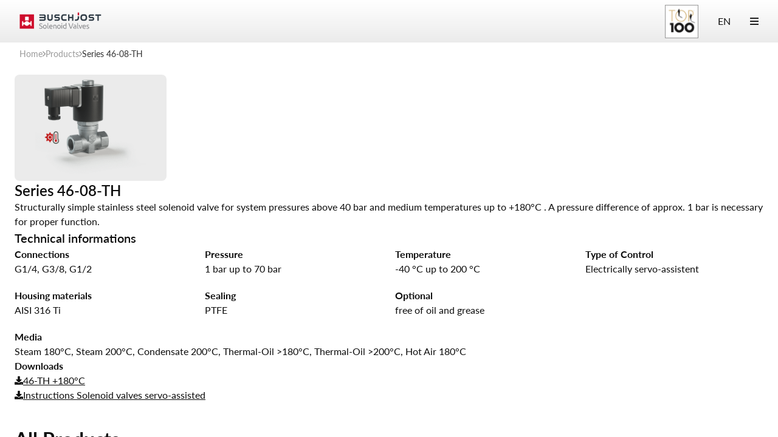

--- FILE ---
content_type: text/html; charset=utf-8
request_url: https://www.buschjostventile.de/en/products/46-08-TH
body_size: 26717
content:
<!DOCTYPE html><html lang="en"><head><meta charSet="utf-8"/><meta name="viewport" content="width=device-width, initial-scale=1"/><link rel="stylesheet" href="/_next/static/css/8f88b2d42215070f.css" data-precedence="next"/><link rel="stylesheet" href="/_next/static/css/5d3b5dd0840ec006.css" data-precedence="next"/><link rel="preload" as="script" fetchPriority="low" href="/_next/static/chunks/webpack-751ffe01930f4db6.js"/><script src="/_next/static/chunks/1dd3208c-448aed03d55781f8.js" async=""></script><script src="/_next/static/chunks/9997-b9b7ef9c6a608203.js" async=""></script><script src="/_next/static/chunks/main-app-9474e44d1844e1a8.js" async=""></script><script src="/_next/static/chunks/7bf36345-d3606e387b3b6513.js" async=""></script><script src="/_next/static/chunks/8bb4d8db-cfe0c0ae3a0e6943.js" async=""></script><script src="/_next/static/chunks/5682-710893b9cdcb5262.js" async=""></script><script src="/_next/static/chunks/715-0937c72771e16513.js" async=""></script><script src="/_next/static/chunks/1671-d4df48ce03ba1195.js" async=""></script><script src="/_next/static/chunks/1228-fd4c2e3bcf627abb.js" async=""></script><script src="/_next/static/chunks/623-2dbd846dceb88a0c.js" async=""></script><script src="/_next/static/chunks/5554-9bea1a33a8673692.js" async=""></script><script src="/_next/static/chunks/1979-5527e208dc69e6fa.js" async=""></script><script src="/_next/static/chunks/8004-b23b725edcc78607.js" async=""></script><script src="/_next/static/chunks/4743-1438f21077f76edf.js" async=""></script><script src="/_next/static/chunks/9434-c63cea3257847ce5.js" async=""></script><script src="/_next/static/chunks/app/%5Blocale%5D/products/%5Bseries%5D/page-fdecf86d33b24890.js" async=""></script><script src="/_next/static/chunks/8276-10ca0069626a6b5c.js" async=""></script><script src="/_next/static/chunks/5701-8b2739c9f08fb2b6.js" async=""></script><script src="/_next/static/chunks/7704-c92dffaf3eec7379.js" async=""></script><script src="/_next/static/chunks/739-394ecd92afd9604d.js" async=""></script><script src="/_next/static/chunks/app/%5Blocale%5D/products/layout-9b4692487507d174.js" async=""></script><script src="/_next/static/chunks/2995-2ec6c26d8ef49b29.js" async=""></script><script src="/_next/static/chunks/7397-b90ed10417a4993f.js" async=""></script><script src="/_next/static/chunks/app/%5Blocale%5D/layout-1bf7e6539d9c9c81.js" async=""></script><script src="/_next/static/chunks/2530-6b1266455f5b9955.js" async=""></script><script src="/_next/static/chunks/app/%5Blocale%5D/error-3beb80095961a69c.js" async=""></script><script src="/_next/static/chunks/app/%5Blocale%5D/not-found-3bda5e0eb371fc32.js" async=""></script><title>B4648/0804-TH - B4668/0804-TH</title><meta name="description" content="The solenoid valve Type 46-TH for high system pressures has a pilot operated type of control.  - More information"/><link rel="alternate" hrefLang="x-default" href="https://www.buschjostventile.de/de/products/46-08-TH"/><link rel="alternate" hrefLang="de" href="https://www.buschjostventile.de/de/products/46-08-TH"/><link rel="alternate" hrefLang="en" href="https://www.buschjostventile.de/en/products/46-08-TH"/><link rel="alternate" hrefLang="fr" href="https://www.buschjostventile.de/fr/products/46-08-TH"/><link rel="alternate" hrefLang="nl" href="https://www.buschjostventile.de/nl/products/46-08-TH"/><link rel="alternate" hrefLang="es" href="https://www.buschjostventile.de/es/products/46-08-TH"/><link rel="alternate" hrefLang="it" href="https://www.buschjostventile.de/it/products/46-08-TH"/><link rel="icon" href="/favicon.ico"/><meta name="next-size-adjust"/><script src="/_next/static/chunks/polyfills-c67a75d1b6f99dc8.js" noModule=""></script></head><body class="Body"><noscript><iframe src="https://www.googletagmanager.com/ns.html?id=GTM-TDQ2QH" height="0" width="0" style="display:none;visibility:hidden"></iframe></noscript><!--$--><header class="Header"><nav class="Navigation"><a class="Button Button--bare Button--transparent Button--left Button--rounded-default" href="/en"><img class="Image Navigation__logo" src="/images/logo-buschjost-en.svg" loading="lazy" alt="Buschjost Logo" style="opacity:0"/></a><div class="Navigation__spacer"></div></nav></header><!--/$--><main class="Main"><div class="Stack Stack--direction-column Stack--gap-0 Stack--justify-content-space-between Toolbar"><div id="breadcrumbs" class="Toolbar__breadcrumbs"></div><div id="login-portal" class="Toolbar__trade-partner"></div></div><div class="LayoutProducts"><div class="LayoutProductDetail"><div class="Stack Stack--direction-column Stack--gap-5 PageProductDetail"><!--$!--><template data-dgst="BAILOUT_TO_CLIENT_SIDE_RENDERING"></template><!--/$--><div class="Stack Stack--direction-column Stack--gap-5 ProductDetail"><div class="Stack Stack--direction-column Stack--gap-10"><div class="Stack Stack--direction-column Stack--gap-2"><h1 class="Typography Typography--h3 Typography--black Typography--left">Series 46-08-TH</h1><div class="Typography Typography--text-1 Typography--black Typography--left">Structurally simple stainless steel solenoid valve for system pressures above 40 bar and medium temperatures up to +180°C . A pressure difference of approx. 1 bar is necessary for proper function.</div></div><div class="Stack Stack--direction-column Stack--gap-3"><div class="Typography Typography--subtitle-1 Typography--black Typography--left" data-i18n="PRODUCTS_TECHNICAL_INFORMATION">Technical informations</div><div class="Stack Stack--direction-column Stack--gap-5 ProductDetail__technical-infos"><div class="Stack Stack--direction-column Stack--gap-1 ProductDetail__technical-info ProductDetail__technical-info--connection"><div class="Typography Typography--text-1 Typography--bold Typography--black Typography--left" data-i18n="PRODUCTS_CONNECTIONS">Connections</div><div class="Typography Typography--text-1 Typography--black Typography--left">G1/4, G3/8, G1/2</div></div><div class="Stack Stack--direction-column Stack--gap-1 ProductDetail__technical-info ProductDetail__technical-info--pressure"><div class="Typography Typography--text-1 Typography--bold Typography--black Typography--left" data-i18n="PRODUCTS_PRESSURE">Pressure</div><div class="Typography Typography--text-1 Typography--black Typography--left">1 bar up to 70 bar</div></div><div class="Stack Stack--direction-column Stack--gap-1 ProductDetail__technical-info ProductDetail__technical-info--temperature"><div class="Typography Typography--text-1 Typography--bold Typography--black Typography--left" data-i18n="PRODUCTS_TEMPERATURE">Temperature</div><div class="Typography Typography--text-1 Typography--black Typography--left">-40 °C up to 200 °C</div></div><div class="Stack Stack--direction-column Stack--gap-1 ProductDetail__technical-info ProductDetail__technical-info--kind"><div class="Typography Typography--text-1 Typography--bold Typography--black Typography--left" data-i18n="PRODUCTS_KIND">Type of Control</div><div class="Typography Typography--text-1 Typography--black Typography--left">Electrically servo-assistent</div></div><div class="Stack Stack--direction-column Stack--gap-1 ProductDetail__technical-info ProductDetail__technical-info--material"><div class="Typography Typography--text-1 Typography--bold Typography--black Typography--left" data-i18n="PRODUCTS_MATERIALS">Housing materials</div><div class="Typography Typography--text-1 Typography--black Typography--left">AISI 316 Ti</div></div><div class="Stack Stack--direction-column Stack--gap-1 ProductDetail__technical-info ProductDetail__technical-info--sealing"><div class="Typography Typography--text-1 Typography--bold Typography--black Typography--left" data-i18n="PRODUCTS_SEALING">Sealing</div><div class="Typography Typography--text-1 Typography--black Typography--left">PTFE</div></div><div class="Stack Stack--direction-column Stack--gap-1 ProductDetail__technical-info ProductDetail__technical-info--optional"><div class="Typography Typography--text-1 Typography--bold Typography--black Typography--left" data-i18n="PRODUCTS_OPTIONAL">Optional</div><div class="Typography Typography--text-1 Typography--black Typography--left">free of oil and grease</div></div><div class="Stack Stack--direction-column Stack--gap-1 ProductDetail__technical-info ProductDetail__technical-info--media"><div class="Typography Typography--text-1 Typography--bold Typography--black Typography--left" data-i18n="PRODUCTS_MEDIA">Media</div><div class="Typography Typography--text-1 Typography--black Typography--left">Steam 180°C, Steam 200°C, Condensate 200°C, Thermal-Oil &gt;180°C, Thermal-Oil &gt;200°C, Hot Air 180°C</div></div></div></div><div class="Stack Stack--direction-column Stack--gap-3"><div class="Stack Stack--direction-column Stack--gap-1 Stack--align-items-start"><div class="Typography Typography--text-1 Typography--bold Typography--black Typography--left" data-i18n="NAV_DOWNLOADS">Downloads</div><a class="Button Button--bare Button--transparent Button--left Button--rounded-default" target="_blank" href="/api/attachments/50da584e-e70f-4256-a3a3-874666891f54.pdf?title=46-TH +180°C"><div class="IconLabel IconLabel--horizontal IconLabel--gap-3"><div class="IconLabel__icon IconLabel__icon--start"><i class="FontAwesomeIcon FontAwesomeIcon--text-2 FontAwesomeIcon--black fa fa-download"></i></div><div class="IconLabel__inner"><div class="Typography Typography--text-1 Typography--black Typography--left ProductDetail__link-text">46-TH +180°C</div></div></div></a><a class="Button Button--bare Button--transparent Button--left Button--rounded-default" target="_blank" href="/api/attachments/54decc99-a4f5-4ad6-8934-fbad3e6b4d76.pdf?title=Instructions Solenoid valves servo-assisted"><div class="IconLabel IconLabel--horizontal IconLabel--gap-3"><div class="IconLabel__icon IconLabel__icon--start"><i class="FontAwesomeIcon FontAwesomeIcon--text-2 FontAwesomeIcon--black fa fa-download"></i></div><div class="IconLabel__inner"><div class="Typography Typography--text-1 Typography--black Typography--left ProductDetail__link-text">Instructions Solenoid valves servo-assisted</div></div></div></a></div></div></div><div class="Stack Stack--direction-column Stack--gap-4 ProductDetail__previews"><div class="DialogHandler ProductDetail__dialog-handler ProductDetail__dialog-handler--image"><button class="Button Button--bare Button--transparent Button--center Button--rounded-default DialogHandler__trigger ProductDetail__dialog-handler ProductDetail__dialog-handler--image"><img class="Image Image--object-fit-contain AttachmentImage ProductDetail__product-image" src="/api/attachments/small/0f68f3a9-7b94-4a8a-9366-94070196bb03.png" loading="lazy" alt="046-000680_B4668-23-0804-T802.png" width="250" height="175" style="opacity:0"/></button></div></div></div><div class="Typography Typography--h2 Typography--black Typography--left PageProductDetail__title" data-i18n="PRODUCTS_VARIANTS_TITLE">All Products</div><div class="Stack Stack--direction-row Stack--gap-3 Stack--align-items-start Stack--justify-content-space-between PageProductDetail__search-bar"><!--$!--><template data-dgst="BAILOUT_TO_CLIENT_SIDE_RENDERING"></template><!--/$--><style data-emotion="css b62m3t-container">.css-b62m3t-container{position:relative;box-sizing:border-box;}</style><div class="Select ProductSearch css-b62m3t-container"><style data-emotion="css 7pg0cj-a11yText">.css-7pg0cj-a11yText{z-index:9999;border:0;clip:rect(1px, 1px, 1px, 1px);height:1px;width:1px;position:absolute;overflow:hidden;padding:0;white-space:nowrap;}</style><span id="react-select-:R2bnlsrpatta:-live-region" class="css-7pg0cj-a11yText"></span><span aria-live="polite" aria-atomic="false" aria-relevant="additions text" class="css-7pg0cj-a11yText"></span><style data-emotion="css 13cymwt-control">.css-13cymwt-control{-webkit-align-items:center;-webkit-box-align:center;-ms-flex-align:center;align-items:center;cursor:default;display:-webkit-box;display:-webkit-flex;display:-ms-flexbox;display:flex;-webkit-box-flex-wrap:wrap;-webkit-flex-wrap:wrap;-ms-flex-wrap:wrap;flex-wrap:wrap;-webkit-box-pack:justify;-webkit-justify-content:space-between;justify-content:space-between;min-height:38px;outline:0!important;position:relative;-webkit-transition:all 100ms;transition:all 100ms;background-color:hsl(0, 0%, 100%);border-color:hsl(0, 0%, 80%);border-radius:4px;border-style:solid;border-width:1px;box-sizing:border-box;}.css-13cymwt-control:hover{border-color:hsl(0, 0%, 70%);}</style><div class="Select__control css-13cymwt-control"><style data-emotion="css hlgwow">.css-hlgwow{-webkit-align-items:center;-webkit-box-align:center;-ms-flex-align:center;align-items:center;display:grid;-webkit-flex:1;-ms-flex:1;flex:1;-webkit-box-flex-wrap:wrap;-webkit-flex-wrap:wrap;-ms-flex-wrap:wrap;flex-wrap:wrap;-webkit-overflow-scrolling:touch;position:relative;overflow:hidden;padding:2px 8px;box-sizing:border-box;}</style><div class="Select__value-container css-hlgwow"><style data-emotion="css 1jqq78o-placeholder">.css-1jqq78o-placeholder{grid-area:1/1/2/3;color:hsl(0, 0%, 50%);margin-left:2px;margin-right:2px;box-sizing:border-box;}</style><div class="Select__placeholder css-1jqq78o-placeholder" id="react-select-:R2bnlsrpatta:-placeholder">Search as you type...</div><style data-emotion="css 19bb58m">.css-19bb58m{visibility:visible;-webkit-flex:1 1 auto;-ms-flex:1 1 auto;flex:1 1 auto;display:inline-grid;grid-area:1/1/2/3;grid-template-columns:0 min-content;margin:2px;padding-bottom:2px;padding-top:2px;color:hsl(0, 0%, 20%);box-sizing:border-box;}.css-19bb58m:after{content:attr(data-value) " ";visibility:hidden;white-space:pre;grid-area:1/2;font:inherit;min-width:2px;border:0;margin:0;outline:0;padding:0;}</style><div class="Select__input-container css-19bb58m" data-value=""><input class="Select__input" style="label:input;color:inherit;background:0;opacity:1;width:100%;grid-area:1 / 2;font:inherit;min-width:2px;border:0;margin:0;outline:0;padding:0" autoCapitalize="none" autoComplete="off" autoCorrect="off" id="react-select-:R2bnlsrpatta:-input" spellCheck="false" tabindex="0" type="text" aria-autocomplete="list" aria-expanded="false" aria-haspopup="true" role="combobox" aria-describedby="react-select-:R2bnlsrpatta:-placeholder" value=""/></div></div><style data-emotion="css 1wy0on6">.css-1wy0on6{-webkit-align-items:center;-webkit-box-align:center;-ms-flex-align:center;align-items:center;-webkit-align-self:stretch;-ms-flex-item-align:stretch;align-self:stretch;display:-webkit-box;display:-webkit-flex;display:-ms-flexbox;display:flex;-webkit-flex-shrink:0;-ms-flex-negative:0;flex-shrink:0;box-sizing:border-box;}</style><div class="Select__indicators css-1wy0on6"><style data-emotion="css 1u9des2-indicatorSeparator">.css-1u9des2-indicatorSeparator{-webkit-align-self:stretch;-ms-flex-item-align:stretch;align-self:stretch;width:1px;background-color:hsl(0, 0%, 80%);margin-bottom:8px;margin-top:8px;box-sizing:border-box;}</style><span class="Select__indicator-separator css-1u9des2-indicatorSeparator"></span><i class="FontAwesomeIcon FontAwesomeIcon--text-1 FontAwesomeIcon--grey-200 fas fa-search py-2 px-4"></i></div></div></div></div><div class="Stack Stack--direction-column Stack--gap-0 VariantTable"><div class="VariantTable__inner"><div class="VariantTable__row VariantTable__row--header VariantTable__row--solenoid"><i class="FontAwesomeIcon FontAwesomeIcon--text-1 FontAwesomeIcon--black fa fa-sort-alt"></i><!--$!--><template data-dgst="BAILOUT_TO_CLIENT_SIDE_RENDERING"></template><!--/$--><!--$!--><template data-dgst="BAILOUT_TO_CLIENT_SIDE_RENDERING"></template><!--/$--><!--$!--><template data-dgst="BAILOUT_TO_CLIENT_SIDE_RENDERING"></template><!--/$--><!--$!--><template data-dgst="BAILOUT_TO_CLIENT_SIDE_RENDERING"></template><!--/$--><!--$!--><template data-dgst="BAILOUT_TO_CLIENT_SIDE_RENDERING"></template><!--/$--><!--$!--><template data-dgst="BAILOUT_TO_CLIENT_SIDE_RENDERING"></template><!--/$--><!--$!--><template data-dgst="BAILOUT_TO_CLIENT_SIDE_RENDERING"></template><!--/$--><!--$!--><template data-dgst="BAILOUT_TO_CLIENT_SIDE_RENDERING"></template><!--/$--></div><!--$?--><template id="B:0"></template><div class="Stack Stack--direction-column Stack--gap-0 Stack--align-items-center Stack--justify-content-center"><i class="FontAwesomeIcon FontAwesomeIcon--h3 FontAwesomeIcon--black fa fa-spinner fa-spin p-4"></i></div><!--/$--></div></div><div class="Stack Stack--direction-column Stack--gap-2 Stack--align-items-center CallToActionVariantTable PageProductDetail__call-to-action"><div class="Typography Typography--h3 Typography--black Typography--center" data-i18n="CALL_TO_ACTION_VARIANT_TABLE_HEADER">Not the right product?</div><div class="Typography Typography--text-1 Typography--black Typography--center" data-i18n="CALL_TO_ACTION_VARIANT_TABLE_DESCRIPTION">Use our filter and search function at the top of the page.</div><div class="CallToActionVariantTable__image"></div></div></div></div><div class="Stack Stack--direction-column Stack--gap-0 LayoutProducts__sidebar"><!--$!--><template data-dgst="BAILOUT_TO_CLIENT_SIDE_RENDERING"></template><!--/$--><!--$!--><template data-dgst="BAILOUT_TO_CLIENT_SIDE_RENDERING"></template><!--/$--><!--$!--><template data-dgst="BAILOUT_TO_CLIENT_SIDE_RENDERING"></template><!--/$--><!--$!--><template data-dgst="BAILOUT_TO_CLIENT_SIDE_RENDERING"></template><!--/$--></div></div><!--$--><!--/$--><!--$--><footer class="Footer"><div class="Footer__container-top"><div class="Footer__contact"><img class="Image Footer__buschjost-logo" src="/images/logo-buschjost-inverted-en.svg" loading="lazy" alt="Buschjost Logo" style="opacity:0"/><div class="Typography Typography--text-1 Typography--white Typography--left Footer__item Footer__item--gap-big" data-i18n="FOOTER_TITLE">Perfect in Function and Bodywork!</div><a class="Button Button--bare Button--transparent Button--left Button--rounded-default" href="tel:+49 (0) 5731 - 7982 00"><div class="IconLabel IconLabel--horizontal IconLabel--gap-3 Footer__item"><div class="IconLabel__icon IconLabel__icon--start"><i class="FontAwesomeIcon FontAwesomeIcon--text-1 FontAwesomeIcon--grey-300 fas fa-phone-alt"></i></div><div class="IconLabel__inner"><div class="Typography Typography--text-2 Typography--grey-300 Typography--left">+49 (0) 5731 - 7982 00</div></div></div></a><a class="Button Button--bare Button--transparent Button--left Button--rounded-default" href="mailto:post@buschjostventile.de"><div class="IconLabel IconLabel--horizontal IconLabel--gap-3 Footer__item"><div class="IconLabel__icon IconLabel__icon--start"><i class="FontAwesomeIcon FontAwesomeIcon--text-1 FontAwesomeIcon--grey-300 fas fa-envelope"></i></div><div class="IconLabel__inner"><div class="Typography Typography--text-2 Typography--grey-300 Typography--left">post@buschjostventile.de</div></div></div></a><div class="IconLabel IconLabel--horizontal IconLabel--gap-3 Footer__item"><div class="IconLabel__icon IconLabel__icon--start"><i class="FontAwesomeIcon FontAwesomeIcon--text-1 FontAwesomeIcon--grey-300 fas fa-map-marker-alt"></i></div><div class="IconLabel__inner"><div class="Typography Typography--text-2 Typography--grey-300 Typography--left Footer__address" data-i18n="FOOTER_ADDRESS">Im Meisenfeld 5,
 32602 Vlotho-Exter</div></div></div><div class="IconLabel IconLabel--horizontal IconLabel--gap-3 Footer__item Footer__item--gap-big"><div class="IconLabel__icon IconLabel__icon--start"><i class="FontAwesomeIcon FontAwesomeIcon--text-1 FontAwesomeIcon--grey-300 fas fa-fax"></i></div><div class="IconLabel__inner"><div class="Typography Typography--text-2 Typography--grey-300 Typography--left" data-i18n="FOOTER_FAX_NUMBER">+49 (0) 5731 - 7982 11</div></div></div><div class="Typography Typography--text-1 Typography--grey-300 Typography--left Footer__item Footer__item--gap-small" data-i18n="FOOTER_TECHNICAL_HOTLINE">Technical Hotline DE</div><a class="Button Button--bare Button--transparent Button--left Button--rounded-default" href="tel:05731 186 60 99"><div class="IconLabel IconLabel--horizontal IconLabel--gap-3 Footer__item Footer__item--gap-big"><div class="IconLabel__icon IconLabel__icon--start"><i class="FontAwesomeIcon FontAwesomeIcon--text-1 FontAwesomeIcon--grey-300 fas fa-phone-alt"></i></div><div class="IconLabel__inner"><div class="Typography Typography--text-2 Typography--grey-300 Typography--left">05731 186 60 99</div></div></div></a><a class="Button Button--bare Button--transparent Button--left Button--rounded-default Footer__item" href="/en/news/top-100"><img class="Image Footer__logo-top-100" src="/images/logo-top-100.svg" loading="lazy" alt="Buschjost Logo" style="opacity:0"/></a></div><div class="Footer__navigation-wrapper"><div class="Footer__navigation-container"><div class="Footer__navigation-column"><a class="Button Button--bare Button--transparent Button--left Button--rounded-default Footer__item Footer__item--gap-medium" href="/en/products"><div class="Typography Typography--text-1 Typography--white Typography--left" data-i18n="FOOTER_PRODUCTS">Products</div></a><a class="Button Button--bare Button--transparent Button--left Button--rounded-default Footer__item" href="?overlay-product=solenoid-valves"><div class="Typography Typography--text-2 Typography--grey-300 Typography--left" data-i18n="FOOTER_SOLENOID_VALVES">Solenoid Valves</div></a><a class="Button Button--bare Button--transparent Button--left Button--rounded-default Footer__item" href="?overlay-product=external-valves"><div class="Typography Typography--text-2 Typography--grey-300 Typography--left" data-i18n="FOOTER_EXTERNAL_VALVES">Externally Controlled Valves</div></a><a class="Button Button--bare Button--transparent Button--left Button--rounded-default Footer__item" href="?overlay-product=ball-valves"><div class="Typography Typography--text-2 Typography--grey-300 Typography--left" data-i18n="FOOTER_BALL_VALVES">Ball Valves</div></a><a class="Button Button--bare Button--transparent Button--left Button--rounded-default Footer__item" href="?overlay-product=other-valves"><div class="Typography Typography--text-2 Typography--grey-300 Typography--left" data-i18n="FOOTER_OTHER_VALVES">Other Types Of Valves</div></a></div><div class="Footer__navigation-column"><div class="Typography Typography--text-1 Typography--white Typography--left Footer__item Footer__item--gap-medium" data-i18n="FOOTER_SERVICES">Services</div><a class="Button Button--bare Button--transparent Button--left Button--rounded-default Footer__item" href="/en/kv-calculator"><div class="Typography Typography--text-2 Typography--grey-300 Typography--left" data-i18n="FOOTER_CALCULATOR">KV-Rate Calculator</div></a><a class="Button Button--bare Button--transparent Button--left Button--rounded-default Footer__item" href="/en/valve-scout"><div class="Typography Typography--text-2 Typography--grey-300 Typography--left" data-i18n="FOOTER_VALVE_SCOUT">Valve Scout</div></a><a class="Button Button--bare Button--transparent Button--left Button--rounded-default Footer__item" href="/en/downloads"><div class="Typography Typography--text-2 Typography--grey-300 Typography--left" data-i18n="FOOTER_DOWNLOADS">Downloads</div></a><a class="Button Button--bare Button--transparent Button--left Button--rounded-default Footer__item" href="/en/resistance-table"><div class="Typography Typography--text-2 Typography--grey-300 Typography--left" data-i18n="FOOTER_RESISTANCE_TABLE">Resistance Table</div></a></div></div><div class="Footer__navigation-container"><div class="Footer__navigation-column"><div class="Typography Typography--text-1 Typography--white Typography--left Footer__item Footer__item--gap-medium Footer__know-how" data-i18n="FOOTER_KNOW_HOW">Know-How</div><a class="Button Button--bare Button--transparent Button--left Button--rounded-default Footer__item" href="/en/news"><div class="Typography Typography--text-2 Typography--grey-300 Typography--left" data-i18n="FOOTER_NEWS">News</div></a><a class="Button Button--bare Button--transparent Button--left Button--rounded-default Footer__item" href="/en/valve-design"><div class="Typography Typography--text-2 Typography--grey-300 Typography--left" data-i18n="FOOTER_VALVE_DESIGN">Valve Design</div></a><a class="Button Button--bare Button--transparent Button--left Button--rounded-default Footer__item" href="/en/videos"><div class="Typography Typography--text-2 Typography--grey-300 Typography--left" data-i18n="FOOTER_VIDEOS">Videos</div></a></div><div class="Footer__navigation-column"><div class="Typography Typography--text-1 Typography--white Typography--left Footer__item Footer__item--gap-medium Footer__about-us" data-i18n="FOOTER_ABOUT_US">About Us</div><a class="Button Button--bare Button--transparent Button--left Button--rounded-default Footer__item" href="/en/company"><div class="Typography Typography--text-2 Typography--grey-300 Typography--left" data-i18n="FOOTER_COMPANY">Company</div></a><a class="Button Button--bare Button--transparent Button--left Button--rounded-default Footer__item" href="/en/contact"><div class="Typography Typography--text-2 Typography--grey-300 Typography--left" data-i18n="FOOTER_CONTACT">Contact</div></a></div></div></div><div class="Footer__widgets"><!--$!--><template data-dgst="BAILOUT_TO_CLIENT_SIDE_RENDERING"></template><!--/$--></div></div><div class="Footer__container-bottom"><div class="Footer__copyright"><div class="Typography Typography--text-2 Typography--grey-300 Typography--left" data-i18n="FOOTER_COPYRIGHT">© 2023 Buschjost Magnetventile GmbH &amp; Co.KG</div></div><div class="Footer__agb"><a class="Button Button--bare Button--transparent Button--left Button--rounded-default" href="/en/terms"><div class="Typography Typography--text-2 Typography--grey-300 Typography--left" data-i18n="FOOTER_GTC">Terms</div></a><a class="Button Button--bare Button--transparent Button--left Button--rounded-default Footer__impressum" href="/en/imprint"><div class="Typography Typography--text-2 Typography--grey-300 Typography--left" data-i18n="FOOTER_IMPRINT">Imprint</div></a></div></div></footer><!--/$--></main><!--$--><!--/$--><script src="/_next/static/chunks/webpack-751ffe01930f4db6.js" async=""></script><script>(self.__next_f=self.__next_f||[]).push([0]);self.__next_f.push([2,null])</script><script>self.__next_f.push([1,"0:\"$L1\"\n"])</script><script>self.__next_f.push([1,"2:HL[\"/_next/static/css/8f88b2d42215070f.css\",\"style\"]\n3:HL[\"/_next/static/css/5d3b5dd0840ec006.css\",\"style\"]\n"])</script><script>self.__next_f.push([1,"4:I[28950,[],\"\"]\n7:I[42172,[],\"\"]\na:I[82533,[],\"\"]\n"])</script><script>self.__next_f.push([1,"b:I[87164,[\"4310\",\"static/chunks/7bf36345-d3606e387b3b6513.js\",\"6705\",\"static/chunks/8bb4d8db-cfe0c0ae3a0e6943.js\",\"5682\",\"static/chunks/5682-710893b9cdcb5262.js\",\"715\",\"static/chunks/715-0937c72771e16513.js\",\"1671\",\"static/chunks/1671-d4df48ce03ba1195.js\",\"1228\",\"static/chunks/1228-fd4c2e3bcf627abb.js\",\"623\",\"static/chunks/623-2dbd846dceb88a0c.js\",\"5554\",\"static/chunks/5554-9bea1a33a8673692.js\",\"1979\",\"static/chunks/1979-5527e208dc69e6fa.js\",\"8004\",\"static/chunks/8004-b23b725edcc78607.js\",\"4743\",\"static/chunks/4743-1438f21077f76edf.js\",\"9434\",\"static/chunks/9434-c63cea3257847ce5.js\",\"1844\",\"static/chunks/app/%5Blocale%5D/products/%5Bseries%5D/page-fdecf86d33b24890.js\"],\"\"]\n"])</script><script>self.__next_f.push([1,"c:\"$Sreact.suspense\"\n"])</script><script>self.__next_f.push([1,"d:I[88367,[\"4310\",\"static/chunks/7bf36345-d3606e387b3b6513.js\",\"6705\",\"static/chunks/8bb4d8db-cfe0c0ae3a0e6943.js\",\"5682\",\"static/chunks/5682-710893b9cdcb5262.js\",\"715\",\"static/chunks/715-0937c72771e16513.js\",\"1671\",\"static/chunks/1671-d4df48ce03ba1195.js\",\"1228\",\"static/chunks/1228-fd4c2e3bcf627abb.js\",\"623\",\"static/chunks/623-2dbd846dceb88a0c.js\",\"5554\",\"static/chunks/5554-9bea1a33a8673692.js\",\"1979\",\"static/chunks/1979-5527e208dc69e6fa.js\",\"8004\",\"static/chunks/8004-b23b725edcc78607.js\",\"4743\",\"static/chunks/4743-1438f21077f76edf.js\",\"9434\",\"static/chunks/9434-c63cea3257847ce5.js\",\"1844\",\"static/chunks/app/%5Blocale%5D/products/%5Bseries%5D/page-fdecf86d33b24890.js\"],\"BailoutToCSR\"]\n"])</script><script>self.__next_f.push([1,"e:I[15218,[\"4310\",\"static/chunks/7bf36345-d3606e387b3b6513.js\",\"6705\",\"static/chunks/8bb4d8db-cfe0c0ae3a0e6943.js\",\"5682\",\"static/chunks/5682-710893b9cdcb5262.js\",\"715\",\"static/chunks/715-0937c72771e16513.js\",\"1671\",\"static/chunks/1671-d4df48ce03ba1195.js\",\"1228\",\"static/chunks/1228-fd4c2e3bcf627abb.js\",\"8276\",\"static/chunks/8276-10ca0069626a6b5c.js\",\"623\",\"static/chunks/623-2dbd846dceb88a0c.js\",\"5554\",\"static/chunks/5554-9bea1a33a8673692.js\",\"5701\",\"static/chunks/5701-8b2739c9f08fb2b6.js\",\"4743\",\"static/chunks/4743-1438f21077f76edf.js\",\"7704\",\"static/chunks/7704-c92dffaf3eec7379.js\",\"739\",\"static/chunks/739-394ecd92afd9604d.js\",\"7122\",\"static/chunks/app/%5Blocale%5D/products/layout-9b4692487507d174.js\"],\"\"]\n"])</script><script>self.__next_f.push([1,"f:I[15667,[\"4310\",\"static/chunks/7bf36345-d3606e387b3b6513.js\",\"6705\",\"static/chunks/8bb4d8db-cfe0c0ae3a0e6943.js\",\"5682\",\"static/chunks/5682-710893b9cdcb5262.js\",\"715\",\"static/chunks/715-0937c72771e16513.js\",\"1671\",\"static/chunks/1671-d4df48ce03ba1195.js\",\"1228\",\"static/chunks/1228-fd4c2e3bcf627abb.js\",\"8276\",\"static/chunks/8276-10ca0069626a6b5c.js\",\"623\",\"static/chunks/623-2dbd846dceb88a0c.js\",\"5554\",\"static/chunks/5554-9bea1a33a8673692.js\",\"5701\",\"static/chunks/5701-8b2739c9f08fb2b6.js\",\"4743\",\"static/chunks/4743-1438f21077f76edf.js\",\"7704\",\"static/chunks/7704-c92dffaf3eec7379.js\",\"739\",\"static/chunks/739-394ecd92afd9604d.js\",\"7122\",\"static/chunks/app/%5Blocale%5D/products/layout-9b4692487507d174.js\"],\"\"]\n"])</script><script>self.__next_f.push([1,"10:I[76600,[\"4310\",\"static/chunks/7bf36345-d3606e387b3b6513.js\",\"6705\",\"static/chunks/8bb4d8db-cfe0c0ae3a0e6943.js\",\"5682\",\"static/chunks/5682-710893b9cdcb5262.js\",\"715\",\"static/chunks/715-0937c72771e16513.js\",\"1671\",\"static/chunks/1671-d4df48ce03ba1195.js\",\"1228\",\"static/chunks/1228-fd4c2e3bcf627abb.js\",\"8276\",\"static/chunks/8276-10ca0069626a6b5c.js\",\"623\",\"static/chunks/623-2dbd846dceb88a0c.js\",\"5554\",\"static/chunks/5554-9bea1a33a8673692.js\",\"5701\",\"static/chunks/5701-8b2739c9f08fb2b6.js\",\"4743\",\"static/chunks/4743-1438f21077f76edf.js\",\"7704\",\"static/chunks/7704-c92dffaf3eec7379.js\",\"739\",\"static/chunks/739-394ecd92afd9604d.js\",\"7122\",\"static/chunks/app/%5Blocale%5D/products/layout-9b4692487507d174.js\"],\"\"]\n"])</script><script>self.__next_f.push([1,"11:I[2655,[\"4310\",\"static/chunks/7bf36345-d3606e387b3b6513.js\",\"6705\",\"static/chunks/8bb4d8db-cfe0c0ae3a0e6943.js\",\"5682\",\"static/chunks/5682-710893b9cdcb5262.js\",\"715\",\"static/chunks/715-0937c72771e16513.js\",\"1671\",\"static/chunks/1671-d4df48ce03ba1195.js\",\"1228\",\"static/chunks/1228-fd4c2e3bcf627abb.js\",\"8276\",\"static/chunks/8276-10ca0069626a6b5c.js\",\"623\",\"static/chunks/623-2dbd846dceb88a0c.js\",\"5554\",\"static/chunks/5554-9bea1a33a8673692.js\",\"5701\",\"static/chunks/5701-8b2739c9f08fb2b6.js\",\"4743\",\"static/chunks/4743-1438f21077f76edf.js\",\"7704\",\"static/chunks/7704-c92dffaf3eec7379.js\",\"739\",\"static/chunks/739-394ecd92afd9604d.js\",\"7122\",\"static/chunks/app/%5Blocale%5D/products/layout-9b4692487507d174.js\"],\"\"]\n"])</script><script>self.__next_f.push([1,"14:I[65119,[],\"\"]\n8:[\"locale\",\"en\",\"d\"]\n9:[\"series\",\"46-08-TH\",\"d\"]\n15:[]\n"])</script><script>self.__next_f.push([1,"1:[null,[\"$\",\"$L4\",null,{\"buildId\":\"aFQdCU3PHt2PN29_e8ouw\",\"assetPrefix\":\"\",\"initialCanonicalUrl\":\"/en/products/46-08-TH\",\"initialTree\":[\"\",{\"children\":[[\"locale\",\"en\",\"d\"],{\"children\":[\"products\",{\"children\":[[\"series\",\"46-08-TH\",\"d\"],{\"children\":[\"__PAGE__\",{}]}]}]},\"$undefined\",\"$undefined\",true]}],\"initialSeedData\":[\"\",{\"children\":[[\"locale\",\"en\",\"d\"],{\"children\":[\"products\",{\"children\":[[\"series\",\"46-08-TH\",\"d\"],{\"children\":[\"__PAGE__\",{},[\"$L5\",\"$L6\",null]]},[null,[\"$\",\"div\",null,{\"className\":\"LayoutProductDetail\",\"children\":[\"$\",\"$L7\",null,{\"parallelRouterKey\":\"children\",\"segmentPath\":[\"children\",\"$8\",\"children\",\"products\",\"children\",\"$9\",\"children\"],\"loading\":\"$undefined\",\"loadingStyles\":\"$undefined\",\"loadingScripts\":\"$undefined\",\"hasLoading\":false,\"error\":\"$undefined\",\"errorStyles\":\"$undefined\",\"errorScripts\":\"$undefined\",\"template\":[\"$\",\"$La\",null,{}],\"templateStyles\":\"$undefined\",\"templateScripts\":\"$undefined\",\"notFound\":\"$undefined\",\"notFoundStyles\":\"$undefined\",\"styles\":[[\"$\",\"link\",\"0\",{\"rel\":\"stylesheet\",\"href\":\"/_next/static/css/5d3b5dd0840ec006.css\",\"precedence\":\"next\",\"crossOrigin\":\"$undefined\"}]]}]}],null]]},[null,[\"$\",\"div\",null,{\"className\":\"LayoutProducts\",\"children\":[[\"$\",\"$L7\",null,{\"parallelRouterKey\":\"children\",\"segmentPath\":[\"children\",\"$8\",\"children\",\"products\",\"children\"],\"loading\":\"$undefined\",\"loadingStyles\":\"$undefined\",\"loadingScripts\":\"$undefined\",\"hasLoading\":false,\"error\":\"$undefined\",\"errorStyles\":\"$undefined\",\"errorScripts\":\"$undefined\",\"template\":[\"$\",\"$La\",null,{}],\"templateStyles\":\"$undefined\",\"templateScripts\":\"$undefined\",\"notFound\":\"$undefined\",\"notFoundStyles\":\"$undefined\",\"styles\":null}],[\"$\",\"$Lb\",null,{\"className\":\"LayoutProducts__sidebar\",\"children\":[[\"$\",\"$c\",null,{\"fallback\":null,\"children\":[\"$\",\"$Ld\",null,{\"reason\":\"next/dynamic\",\"children\":[\"$\",\"$Le\",null,{\"locale\":\"en\"}]}]}],[\"$\",\"$c\",null,{\"fallback\":null,\"children\":[\"$\",\"$Ld\",null,{\"reason\":\"next/dynamic\",\"children\":[\"$\",\"$Lf\",null,{\"locale\":\"en\"}]}]}],[\"$\",\"$c\",null,{\"fallback\":null,\"children\":[\"$\",\"$Ld\",null,{\"reason\":\"next/dynamic\",\"children\":[\"$\",\"$L10\",null,{\"locale\":\"en\"}]}]}],[\"$\",\"$c\",null,{\"fallback\":null,\"children\":[\"$\",\"$Ld\",null,{\"reason\":\"next/dynamic\",\"children\":[\"$\",\"$L11\",null,{\"locale\":\"en\"}]}]}]]}]]}],null]]},[null,\"$L12\",null]]},[\"$\",\"$L7\",null,{\"parallelRouterKey\":\"children\",\"segmentPath\":[\"children\"],\"loading\":\"$undefined\",\"loadingStyles\":\"$undefined\",\"loadingScripts\":\"$undefined\",\"hasLoading\":false,\"error\":\"$undefined\",\"errorStyles\":\"$undefined\",\"errorScripts\":\"$undefined\",\"template\":[\"$\",\"$La\",null,{}],\"templateStyles\":\"$undefined\",\"templateScripts\":\"$undefined\",\"notFound\":[[\"$\",\"title\",null,{\"children\":\"404: This page could not be found.\"}],[\"$\",\"div\",null,{\"style\":{\"fontFamily\":\"system-ui,\\\"Segoe UI\\\",Roboto,Helvetica,Arial,sans-serif,\\\"Apple Color Emoji\\\",\\\"Segoe UI Emoji\\\"\",\"height\":\"100vh\",\"textAlign\":\"center\",\"display\":\"flex\",\"flexDirection\":\"column\",\"alignItems\":\"center\",\"justifyContent\":\"center\"},\"children\":[\"$\",\"div\",null,{\"children\":[[\"$\",\"style\",null,{\"dangerouslySetInnerHTML\":{\"__html\":\"body{color:#000;background:#fff;margin:0}.next-error-h1{border-right:1px solid rgba(0,0,0,.3)}@media (prefers-color-scheme:dark){body{color:#fff;background:#000}.next-error-h1{border-right:1px solid rgba(255,255,255,.3)}}\"}}],[\"$\",\"h1\",null,{\"className\":\"next-error-h1\",\"style\":{\"display\":\"inline-block\",\"margin\":\"0 20px 0 0\",\"padding\":\"0 23px 0 0\",\"fontSize\":24,\"fontWeight\":500,\"verticalAlign\":\"top\",\"lineHeight\":\"49px\"},\"children\":\"404\"}],[\"$\",\"div\",null,{\"style\":{\"display\":\"inline-block\"},\"children\":[\"$\",\"h2\",null,{\"style\":{\"fontSize\":14,\"fontWeight\":400,\"lineHeight\":\"49px\",\"margin\":0},\"children\":\"This page could not be found.\"}]}]]}]}]],\"notFoundStyles\":[],\"styles\":[[\"$\",\"link\",\"0\",{\"rel\":\"stylesheet\",\"href\":\"/_next/static/css/8f88b2d42215070f.css\",\"precedence\":\"next\",\"crossOrigin\":\"$undefined\"}]]}]],\"initialHead\":[false,\"$L13\"],\"globalErrorComponent\":\"$14\",\"missingSlots\":\"$W15\"}]]\n"])</script><script>self.__next_f.push([1,"16:I[84728,[\"4310\",\"static/chunks/7bf36345-d3606e387b3b6513.js\",\"6705\",\"static/chunks/8bb4d8db-cfe0c0ae3a0e6943.js\",\"5682\",\"static/chunks/5682-710893b9cdcb5262.js\",\"715\",\"static/chunks/715-0937c72771e16513.js\",\"1671\",\"static/chunks/1671-d4df48ce03ba1195.js\",\"1228\",\"static/chunks/1228-fd4c2e3bcf627abb.js\",\"8276\",\"static/chunks/8276-10ca0069626a6b5c.js\",\"623\",\"static/chunks/623-2dbd846dceb88a0c.js\",\"2995\",\"static/chunks/2995-2ec6c26d8ef49b29.js\",\"4743\",\"static/chunks/4743-1438f21077f76edf.js\",\"7704\",\"static/chunks/7704-c92dffaf3eec7379.js\",\"7397\",\"static/chunks/7397-b90ed10417a4993f.js\",\"1203\",\"static/chunks/app/%5Blocale%5D/layout-1bf7e6539d9c9c81.js\"],\"\"]\n"])</script><script>self.__next_f.push([1,"17:I[44990,[\"4310\",\"static/chunks/7bf36345-d3606e387b3b6513.js\",\"6705\",\"static/chunks/8bb4d8db-cfe0c0ae3a0e6943.js\",\"5682\",\"static/chunks/5682-710893b9cdcb5262.js\",\"715\",\"static/chunks/715-0937c72771e16513.js\",\"1671\",\"static/chunks/1671-d4df48ce03ba1195.js\",\"1228\",\"static/chunks/1228-fd4c2e3bcf627abb.js\",\"8276\",\"static/chunks/8276-10ca0069626a6b5c.js\",\"623\",\"static/chunks/623-2dbd846dceb88a0c.js\",\"2995\",\"static/chunks/2995-2ec6c26d8ef49b29.js\",\"4743\",\"static/chunks/4743-1438f21077f76edf.js\",\"7704\",\"static/chunks/7704-c92dffaf3eec7379.js\",\"7397\",\"static/chunks/7397-b90ed10417a4993f.js\",\"1203\",\"static/chunks/app/%5Blocale%5D/layout-1bf7e6539d9c9c81.js\"],\"\"]\n"])</script><script>self.__next_f.push([1,"18:I[86160,[\"4310\",\"static/chunks/7bf36345-d3606e387b3b6513.js\",\"6705\",\"static/chunks/8bb4d8db-cfe0c0ae3a0e6943.js\",\"5682\",\"static/chunks/5682-710893b9cdcb5262.js\",\"715\",\"static/chunks/715-0937c72771e16513.js\",\"1671\",\"static/chunks/1671-d4df48ce03ba1195.js\",\"1228\",\"static/chunks/1228-fd4c2e3bcf627abb.js\",\"8276\",\"static/chunks/8276-10ca0069626a6b5c.js\",\"623\",\"static/chunks/623-2dbd846dceb88a0c.js\",\"2995\",\"static/chunks/2995-2ec6c26d8ef49b29.js\",\"4743\",\"static/chunks/4743-1438f21077f76edf.js\",\"7704\",\"static/chunks/7704-c92dffaf3eec7379.js\",\"7397\",\"static/chunks/7397-b90ed10417a4993f.js\",\"1203\",\"static/chunks/app/%5Blocale%5D/layout-1bf7e6539d9c9c81.js\"],\"\"]\n"])</script><script>self.__next_f.push([1,"19:I[47688,[\"4310\",\"static/chunks/7bf36345-d3606e387b3b6513.js\",\"6705\",\"static/chunks/8bb4d8db-cfe0c0ae3a0e6943.js\",\"5682\",\"static/chunks/5682-710893b9cdcb5262.js\",\"715\",\"static/chunks/715-0937c72771e16513.js\",\"1671\",\"static/chunks/1671-d4df48ce03ba1195.js\",\"1228\",\"static/chunks/1228-fd4c2e3bcf627abb.js\",\"623\",\"static/chunks/623-2dbd846dceb88a0c.js\",\"5554\",\"static/chunks/5554-9bea1a33a8673692.js\",\"1979\",\"static/chunks/1979-5527e208dc69e6fa.js\",\"8004\",\"static/chunks/8004-b23b725edcc78607.js\",\"4743\",\"static/chunks/4743-1438f21077f76edf.js\",\"9434\",\"static/chunks/9434-c63cea3257847ce5.js\",\"1844\",\"static/chunks/app/%5Blocale%5D/products/%5Bseries%5D/page-fdecf86d33b24890.js\"],\"BREADCRUMBS_SLOT_ID\"]\n"])</script><script>self.__next_f.push([1,"1a:I[12386,[\"4310\",\"static/chunks/7bf36345-d3606e387b3b6513.js\",\"6705\",\"static/chunks/8bb4d8db-cfe0c0ae3a0e6943.js\",\"5682\",\"static/chunks/5682-710893b9cdcb5262.js\",\"715\",\"static/chunks/715-0937c72771e16513.js\",\"1671\",\"static/chunks/1671-d4df48ce03ba1195.js\",\"1228\",\"static/chunks/1228-fd4c2e3bcf627abb.js\",\"8276\",\"static/chunks/8276-10ca0069626a6b5c.js\",\"623\",\"static/chunks/623-2dbd846dceb88a0c.js\",\"5554\",\"static/chunks/5554-9bea1a33a8673692.js\",\"5701\",\"static/chunks/5701-8b2739c9f08fb2b6.js\",\"4743\",\"static/chunks/4743-1438f21077f76edf.js\",\"7704\",\"static/chunks/7704-c92dffaf3eec7379.js\",\"739\",\"static/chunks/739-394ecd92afd9604d.js\",\"2530\",\"static/chunks/2530-6b1266455f5b9955.js\",\"6816\",\"static/chunks/app/%5Blocale%5D/error-3beb80095961a69c.js\"],\"\"]\n"])</script><script>self.__next_f.push([1,"1b:I[2530,[\"4310\",\"static/chunks/7bf36345-d3606e387b3b6513.js\",\"6705\",\"static/chunks/8bb4d8db-cfe0c0ae3a0e6943.js\",\"5682\",\"static/chunks/5682-710893b9cdcb5262.js\",\"715\",\"static/chunks/715-0937c72771e16513.js\",\"1671\",\"static/chunks/1671-d4df48ce03ba1195.js\",\"1228\",\"static/chunks/1228-fd4c2e3bcf627abb.js\",\"8276\",\"static/chunks/8276-10ca0069626a6b5c.js\",\"623\",\"static/chunks/623-2dbd846dceb88a0c.js\",\"5554\",\"static/chunks/5554-9bea1a33a8673692.js\",\"5701\",\"static/chunks/5701-8b2739c9f08fb2b6.js\",\"4743\",\"static/chunks/4743-1438f21077f76edf.js\",\"7704\",\"static/chunks/7704-c92dffaf3eec7379.js\",\"739\",\"static/chunks/739-394ecd92afd9604d.js\",\"2530\",\"static/chunks/2530-6b1266455f5b9955.js\",\"6082\",\"static/chunks/app/%5Blocale%5D/not-found-3bda5e0eb371fc32.js\"],\"\"]\n"])</script><script>self.__next_f.push([1,"1c:I[43269,[\"4310\",\"static/chunks/7bf36345-d3606e387b3b6513.js\",\"6705\",\"static/chunks/8bb4d8db-cfe0c0ae3a0e6943.js\",\"5682\",\"static/chunks/5682-710893b9cdcb5262.js\",\"715\",\"static/chunks/715-0937c72771e16513.js\",\"1671\",\"static/chunks/1671-d4df48ce03ba1195.js\",\"1228\",\"static/chunks/1228-fd4c2e3bcf627abb.js\",\"8276\",\"static/chunks/8276-10ca0069626a6b5c.js\",\"623\",\"static/chunks/623-2dbd846dceb88a0c.js\",\"2995\",\"static/chunks/2995-2ec6c26d8ef49b29.js\",\"4743\",\"static/chunks/4743-1438f21077f76edf.js\",\"7704\",\"static/chunks/7704-c92dffaf3eec7379.js\",\"7397\",\"static/chunks/7397-b90ed10417a4993f.js\",\"1203\",\"static/chunks/app/%5Blocale%5D/layout-1bf7e6539d9c9c81.js\"],\"\"]\n"])</script><script>self.__next_f.push([1,"1d:I[2523,[\"4310\",\"static/chunks/7bf36345-d3606e387b3b6513.js\",\"6705\",\"static/chunks/8bb4d8db-cfe0c0ae3a0e6943.js\",\"5682\",\"static/chunks/5682-710893b9cdcb5262.js\",\"715\",\"static/chunks/715-0937c72771e16513.js\",\"1671\",\"static/chunks/1671-d4df48ce03ba1195.js\",\"1228\",\"static/chunks/1228-fd4c2e3bcf627abb.js\",\"8276\",\"static/chunks/8276-10ca0069626a6b5c.js\",\"623\",\"static/chunks/623-2dbd846dceb88a0c.js\",\"2995\",\"static/chunks/2995-2ec6c26d8ef49b29.js\",\"4743\",\"static/chunks/4743-1438f21077f76edf.js\",\"7704\",\"static/chunks/7704-c92dffaf3eec7379.js\",\"7397\",\"static/chunks/7397-b90ed10417a4993f.js\",\"1203\",\"static/chunks/app/%5Blocale%5D/layout-1bf7e6539d9c9c81.js\"],\"\"]\n"])</script><script>self.__next_f.push([1,"1e:I[64555,[\"4310\",\"static/chunks/7bf36345-d3606e387b3b6513.js\",\"6705\",\"static/chunks/8bb4d8db-cfe0c0ae3a0e6943.js\",\"5682\",\"static/chunks/5682-710893b9cdcb5262.js\",\"715\",\"static/chunks/715-0937c72771e16513.js\",\"1671\",\"static/chunks/1671-d4df48ce03ba1195.js\",\"1228\",\"static/chunks/1228-fd4c2e3bcf627abb.js\",\"8276\",\"static/chunks/8276-10ca0069626a6b5c.js\",\"623\",\"static/chunks/623-2dbd846dceb88a0c.js\",\"2995\",\"static/chunks/2995-2ec6c26d8ef49b29.js\",\"4743\",\"static/chunks/4743-1438f21077f76edf.js\",\"7704\",\"static/chunks/7704-c92dffaf3eec7379.js\",\"7397\",\"static/chunks/7397-b90ed10417a4993f.js\",\"1203\",\"static/chunks/app/%5Blocale%5D/layout-1bf7e6539d9c9c81.js\"],\"\"]\n"])</script><script>self.__next_f.push([1,"1f:I[82483,[\"4310\",\"static/chunks/7bf36345-d3606e387b3b6513.js\",\"6705\",\"static/chunks/8bb4d8db-cfe0c0ae3a0e6943.js\",\"5682\",\"static/chunks/5682-710893b9cdcb5262.js\",\"715\",\"static/chunks/715-0937c72771e16513.js\",\"1671\",\"static/chunks/1671-d4df48ce03ba1195.js\",\"1228\",\"static/chunks/1228-fd4c2e3bcf627abb.js\",\"8276\",\"static/chunks/8276-10ca0069626a6b5c.js\",\"623\",\"static/chunks/623-2dbd846dceb88a0c.js\",\"2995\",\"static/chunks/2995-2ec6c26d8ef49b29.js\",\"4743\",\"static/chunks/4743-1438f21077f76edf.js\",\"7704\",\"static/chunks/7704-c92dffaf3eec7379.js\",\"7397\",\"static/chunks/7397-b90ed10417a4993f.js\",\"1203\",\"static/chunks/app/%5Blocale%5D/layout-1bf7e6539d9c9c81.js\"],\"\"]\n"])</script><script>self.__next_f.push([1,"20:I[39772,[\"4310\",\"static/chunks/7bf36345-d3606e387b3b6513.js\",\"6705\",\"static/chunks/8bb4d8db-cfe0c0ae3a0e6943.js\",\"5682\",\"static/chunks/5682-710893b9cdcb5262.js\",\"715\",\"static/chunks/715-0937c72771e16513.js\",\"1671\",\"static/chunks/1671-d4df48ce03ba1195.js\",\"1228\",\"static/chunks/1228-fd4c2e3bcf627abb.js\",\"8276\",\"static/chunks/8276-10ca0069626a6b5c.js\",\"623\",\"static/chunks/623-2dbd846dceb88a0c.js\",\"2995\",\"static/chunks/2995-2ec6c26d8ef49b29.js\",\"4743\",\"static/chunks/4743-1438f21077f76edf.js\",\"7704\",\"static/chunks/7704-c92dffaf3eec7379.js\",\"7397\",\"static/chunks/7397-b90ed10417a4993f.js\",\"1203\",\"static/chunks/app/%5Blocale%5D/layout-1bf7e6539d9c9c81.js\"],\"\"]\n"])</script><script>self.__next_f.push([1,"21:I[44512,[\"4310\",\"static/chunks/7bf36345-d3606e387b3b6513.js\",\"6705\",\"static/chunks/8bb4d8db-cfe0c0ae3a0e6943.js\",\"5682\",\"static/chunks/5682-710893b9cdcb5262.js\",\"715\",\"static/chunks/715-0937c72771e16513.js\",\"1671\",\"static/chunks/1671-d4df48ce03ba1195.js\",\"1228\",\"static/chunks/1228-fd4c2e3bcf627abb.js\",\"623\",\"static/chunks/623-2dbd846dceb88a0c.js\",\"5554\",\"static/chunks/5554-9bea1a33a8673692.js\",\"1979\",\"static/chunks/1979-5527e208dc69e6fa.js\",\"8004\",\"static/chunks/8004-b23b725edcc78607.js\",\"4743\",\"static/chunks/4743-1438f21077f76edf.js\",\"9434\",\"static/chunks/9434-c63cea3257847ce5.js\",\"1844\",\"static/chunks/app/%5Blocale%5D/products/%5Bseries%5D/page-fdecf86d33b24890.js\"],\"\"]\n"])</script><script>self.__next_f.push([1,"22:I[43040,[\"4310\",\"static/chunks/7bf36345-d3606e387b3b6513.js\",\"6705\",\"static/chunks/8bb4d8db-cfe0c0ae3a0e6943.js\",\"5682\",\"static/chunks/5682-710893b9cdcb5262.js\",\"715\",\"static/chunks/715-0937c72771e16513.js\",\"1671\",\"static/chunks/1671-d4df48ce03ba1195.js\",\"1228\",\"static/chunks/1228-fd4c2e3bcf627abb.js\",\"623\",\"static/chunks/623-2dbd846dceb88a0c.js\",\"5554\",\"static/chunks/5554-9bea1a33a8673692.js\",\"1979\",\"static/chunks/1979-5527e208dc69e6fa.js\",\"8004\",\"static/chunks/8004-b23b725edcc78607.js\",\"4743\",\"static/chunks/4743-1438f21077f76edf.js\",\"9434\",\"static/chunks/9434-c63cea3257847ce5.js\",\"1844\",\"static/chunks/app/%5Blocale%5D/products/%5Bseries%5D/page-fdecf86d33b24890.js\"],\"\"]\n"])</script><script>self.__next_f.push([1,"23:I[91116,[\"4310\",\"static/chunks/7bf36345-d3606e387b3b6513.js\",\"6705\",\"static/chunks/8bb4d8db-cfe0c0ae3a0e6943.js\",\"5682\",\"static/chunks/5682-710893b9cdcb5262.js\",\"715\",\"static/chunks/715-0937c72771e16513.js\",\"1671\",\"static/chunks/1671-d4df48ce03ba1195.js\",\"1228\",\"static/chunks/1228-fd4c2e3bcf627abb.js\",\"8276\",\"static/chunks/8276-10ca0069626a6b5c.js\",\"623\",\"static/chunks/623-2dbd846dceb88a0c.js\",\"2995\",\"static/chunks/2995-2ec6c26d8ef49b29.js\",\"4743\",\"static/chunks/4743-1438f21077f76edf.js\",\"7704\",\"static/chunks/7704-c92dffaf3eec7379.js\",\"7397\",\"static/chunks/7397-b90ed10417a4993f.js\",\"1203\",\"static/chunks/app/%5Blocale%5D/layout-1bf7e6539d9c9c81.js\"],\"\"]\n"])</script><script>self.__next_f.push([1,"24:I[38500,[\"4310\",\"static/chunks/7bf36345-d3606e387b3b6513.js\",\"6705\",\"static/chunks/8bb4d8db-cfe0c0ae3a0e6943.js\",\"5682\",\"static/chunks/5682-710893b9cdcb5262.js\",\"715\",\"static/chunks/715-0937c72771e16513.js\",\"1671\",\"static/chunks/1671-d4df48ce03ba1195.js\",\"1228\",\"static/chunks/1228-fd4c2e3bcf627abb.js\",\"8276\",\"static/chunks/8276-10ca0069626a6b5c.js\",\"623\",\"static/chunks/623-2dbd846dceb88a0c.js\",\"2995\",\"static/chunks/2995-2ec6c26d8ef49b29.js\",\"4743\",\"static/chunks/4743-1438f21077f76edf.js\",\"7704\",\"static/chunks/7704-c92dffaf3eec7379.js\",\"7397\",\"static/chunks/7397-b90ed10417a4993f.js\",\"1203\",\"static/chunks/app/%5Blocale%5D/layout-1bf7e6539d9c9c81.js\"],\"\"]\n"])</script><script>self.__next_f.push([1,"25:I[47126,[\"4310\",\"static/chunks/7bf36345-d3606e387b3b6513.js\",\"6705\",\"static/chunks/8bb4d8db-cfe0c0ae3a0e6943.js\",\"5682\",\"static/chunks/5682-710893b9cdcb5262.js\",\"715\",\"static/chunks/715-0937c72771e16513.js\",\"1671\",\"static/chunks/1671-d4df48ce03ba1195.js\",\"1228\",\"static/chunks/1228-fd4c2e3bcf627abb.js\",\"8276\",\"static/chunks/8276-10ca0069626a6b5c.js\",\"623\",\"static/chunks/623-2dbd846dceb88a0c.js\",\"2995\",\"static/chunks/2995-2ec6c26d8ef49b29.js\",\"4743\",\"static/chunks/4743-1438f21077f76edf.js\",\"7704\",\"static/chunks/7704-c92dffaf3eec7379.js\",\"7397\",\"static/chunks/7397-b90ed10417a4993f.js\",\"1203\",\"static/chunks/app/%5Blocale%5D/layout-1bf7e6539d9c9c81.js\"],\"\"]\n"])</script><script>self.__next_f.push([1,"12:[\"$\",\"html\",null,{\"lang\":\"en\",\"children\":[[\"$\",\"$L16\",null,{\"id\":\"bj-ga-opt-out\",\"dangerouslySetInnerHTML\":{\"__html\":\"\\nvar gaId = location.search.split(\\\"?gaId=\\\");\\n\\n// Set to the same value as the web property used on the site\\nvar gaProperty = gaId \u0026\u0026 gaId[1] ? gaId[1] : 'UA-69432201-1';\\n\\n// Disable tracking if the opt-out cookie exists.\\nvar disableStr = 'ga-disable-' + gaProperty;\\nif (document.cookie.indexOf(disableStr + '=true') \u003e -1) {\\n  window[disableStr] = true;\\n}\\n\\n// Opt-out function\\nfunction gaOptOut() {\\n  document.cookie = disableStr + '=true; expires=Thu, 31 Dec 2099 23:59:59 UTC; path=/';\\n  window[disableStr] = true;\\n}\"}}],[\"$\",\"$L16\",null,{\"id\":\"bj-gtm-website\",\"dangerouslySetInnerHTML\":{\"__html\":\"(function(w,d,s,l,i){w[l]=w[l]||[];w[l].push({'gtm.start':\\nnew Date().getTime(),event:'gtm.js'});var f=d.getElementsByTagName(s)[0],\\nj=d.createElement(s),dl=l!='dataLayer'?'\u0026l='+l:'';j.id='bj-gtm-website';j.async=true;j.src=\\n'https://www.googletagmanager.com/gtm.js?id='+i+dl;f.parentNode.insertBefore(j,f);\\n})(window,document,'script','dataLayer','GTM-TDQ2QH');\"}}],[\"$\",\"body\",null,{\"className\":\"Body\",\"children\":[[\"$\",\"noscript\",null,{\"children\":[\"$\",\"iframe\",null,{\"src\":\"https://www.googletagmanager.com/ns.html?id=GTM-TDQ2QH\",\"height\":\"0\",\"width\":\"0\",\"style\":{\"display\":\"none\",\"visibility\":\"hidden\"}}]}],[\"$\",\"$L17\",null,{\"children\":[[\"$\",\"$c\",null,{\"children\":[\"$\",\"header\",null,{\"className\":\"Header\",\"children\":[\"$\",\"$L18\",null,{}]}]}],[\"$\",\"main\",null,{\"className\":\"Main\",\"children\":[[\"$\",\"$Lb\",null,{\"className\":\"Toolbar\",\"direction\":{\"isDesktop\":\"row\",\"isTablet\":\"row\",\"isMobile\":\"column\"},\"justifyContent\":\"space-between\",\"children\":[[\"$\",\"div\",null,{\"id\":\"$19\",\"className\":\"Toolbar__breadcrumbs\"}],[\"$\",\"div\",null,{\"id\":\"login-portal\",\"className\":\"Toolbar__trade-partner\"}]]}],[\"$\",\"$L7\",null,{\"parallelRouterKey\":\"children\",\"segmentPath\":[\"children\",\"$8\",\"children\"],\"loading\":\"$undefined\",\"loadingStyles\":\"$undefined\",\"loadingScripts\":\"$undefined\",\"hasLoading\":false,\"error\":\"$1a\",\"errorStyles\":[[\"$\",\"link\",\"0\",{\"rel\":\"stylesheet\",\"href\":\"/_next/static/css/d745d75be4c011cd.css\",\"precedence\":\"next\",\"crossOrigin\":\"$undefined\"}]],\"errorScripts\":[],\"template\":[\"$\",\"$La\",null,{}],\"templateStyles\":\"$undefined\",\"templateScripts\":\"$undefined\",\"notFound\":[\"$\",\"$c\",null,{\"children\":[\"$\",\"$L1b\",null,{}]}],\"notFoundStyles\":[[\"$\",\"link\",\"0\",{\"rel\":\"stylesheet\",\"href\":\"/_next/static/css/d745d75be4c011cd.css\",\"precedence\":\"next\",\"crossOrigin\":\"$undefined\"}]],\"styles\":null}],[\"$\",\"$c\",null,{\"children\":[\"$\",\"$L1c\",null,{\"children\":[[\"$\",\"$L1d\",null,{\"type\":\"overlay\"}],[\"$\",\"$L1e\",null,{}],[\"$\",\"$L1f\",null,{}]]}]}],[\"$\",\"$c\",null,{\"children\":[\"$\",\"footer\",null,{\"className\":\"Footer\",\"children\":[[\"$\",\"div\",null,{\"className\":\"Footer__container-top\",\"children\":[[\"$\",\"div\",null,{\"className\":\"Footer__contact\",\"children\":[[\"$\",\"$L20\",null,{\"className\":\"Footer__buschjost-logo\",\"locale\":\"en\",\"src\":\"/images/logo-buschjost-inverted-en.svg\",\"srcLocales\":{\"de\":\"/images/logo-buschjost-inverted-de.svg\"},\"alt\":\"Buschjost Logo\"}],[\"$\",\"div\",null,{\"className\":\"Typography Typography--text-1 Typography--white Typography--left Footer__item Footer__item--gap-big\",\"data-i18n\":\"FOOTER_TITLE\",\"children\":\"Perfect in Function and Bodywork!\"}],[\"$\",\"$L21\",null,{\"component\":\"a\",\"href\":\"tel:+49 (0) 5731 - 7982 00\",\"label\":[\"$\",\"div\",null,{\"className\":\"IconLabel IconLabel--horizontal IconLabel--gap-3 Footer__item\",\"children\":[[\"$\",\"div\",null,{\"className\":\"IconLabel__icon IconLabel__icon--start\",\"children\":[\"$\",\"i\",null,{\"className\":\"FontAwesomeIcon FontAwesomeIcon--text-1 FontAwesomeIcon--grey-300 fas fa-phone-alt\"}]}],[\"$\",\"div\",null,{\"className\":\"IconLabel__inner\",\"children\":[\"$\",\"div\",null,{\"className\":\"Typography Typography--text-2 Typography--grey-300 Typography--left\",\"children\":\"+49 (0) 5731 - 7982 00\"}]}],\"$undefined\"]}],\"size\":\"bare\"}],[\"$\",\"$L21\",null,{\"component\":\"a\",\"href\":\"mailto:post@buschjostventile.de\",\"label\":[\"$\",\"div\",null,{\"className\":\"IconLabel IconLabel--horizontal IconLabel--gap-3 Footer__item\",\"children\":[[\"$\",\"div\",null,{\"className\":\"IconLabel__icon IconLabel__icon--start\",\"children\":[\"$\",\"i\",null,{\"className\":\"FontAwesomeIcon FontAwesomeIcon--text-1 FontAwesomeIcon--grey-300 fas fa-envelope\"}]}],[\"$\",\"div\",null,{\"className\":\"IconLabel__inner\",\"children\":[\"$\",\"div\",null,{\"className\":\"Typography Typography--text-2 Typography--grey-300 Typography--left\",\"children\":\"post@buschjostventile.de\"}]}],\"$undefined\"]}],\"size\":\"bare\"}],[\"$\",\"div\",null,{\"className\":\"IconLabel IconLabel--horizontal IconLabel--gap-3 Footer__item\",\"children\":[[\"$\",\"div\",null,{\"className\":\"IconLabel__icon IconLabel__icon--start\",\"children\":[\"$\",\"i\",null,{\"className\":\"FontAwesomeIcon FontAwesomeIcon--text-1 FontAwesomeIcon--grey-300 fas fa-map-marker-alt\"}]}],[\"$\",\"div\",null,{\"className\":\"IconLabel__inner\",\"children\":[\"$\",\"div\",null,{\"className\":\"Typography Typography--text-2 Typography--grey-300 Typography--left Footer__address\",\"data-i18n\":\"FOOTER_ADDRESS\",\"children\":\"Im Meisenfeld 5,\\n 32602 Vlotho-Exter\"}]}],\"$undefined\"]}],[\"$\",\"div\",null,{\"className\":\"IconLabel IconLabel--horizontal IconLabel--gap-3 Footer__item Footer__item--gap-big\",\"children\":[[\"$\",\"div\",null,{\"className\":\"IconLabel__icon IconLabel__icon--start\",\"children\":[\"$\",\"i\",null,{\"className\":\"FontAwesomeIcon FontAwesomeIcon--text-1 FontAwesomeIcon--grey-300 fas fa-fax\"}]}],[\"$\",\"div\",null,{\"className\":\"IconLabel__inner\",\"children\":[\"$\",\"div\",null,{\"className\":\"Typography Typography--text-2 Typography--grey-300 Typography--left\",\"data-i18n\":\"FOOTER_FAX_NUMBER\",\"children\":\"+49 (0) 5731 - 7982 11\"}]}],\"$undefined\"]}],[\"$\",\"div\",null,{\"className\":\"Typography Typography--text-1 Typography--grey-300 Typography--left Footer__item Footer__item--gap-small\",\"data-i18n\":\"FOOTER_TECHNICAL_HOTLINE\",\"children\":\"Technical Hotline DE\"}],[\"$\",\"$L21\",null,{\"component\":\"a\",\"href\":\"tel:05731 186 60 99\",\"label\":[\"$\",\"div\",null,{\"className\":\"IconLabel IconLabel--horizontal IconLabel--gap-3 Footer__item Footer__item--gap-big\",\"children\":[[\"$\",\"div\",null,{\"className\":\"IconLabel__icon IconLabel__icon--start\",\"children\":[\"$\",\"i\",null,{\"className\":\"FontAwesomeIcon FontAwesomeIcon--text-1 FontAwesomeIcon--grey-300 fas fa-phone-alt\"}]}],[\"$\",\"div\",null,{\"className\":\"IconLabel__inner\",\"children\":[\"$\",\"div\",null,{\"className\":\"Typography Typography--text-2 Typography--grey-300 Typography--left\",\"children\":\"05731 186 60 99\"}]}],\"$undefined\"]}],\"size\":\"bare\"}],[\"$\",\"$L21\",null,{\"className\":\"Footer__item\",\"size\":\"bare\",\"label\":[\"$\",\"$L20\",null,{\"className\":\"Footer__logo-top-100\",\"src\":\"/images/logo-top-100.svg\",\"alt\":\"Buschjost Logo\"}],\"component\":\"$22\",\"href\":\"/en/news/top-100\"}]]}],[\"$\",\"div\",null,{\"className\":\"Footer__navigation-wrapper\",\"children\":[[\"$\",\"div\",null,{\"className\":\"Footer__navigation-container\",\"children\":[[\"$\",\"div\",null,{\"className\":\"Footer__navigation-column\",\"children\":[[\"$\",\"$L21\",null,{\"className\":\"Footer__item Footer__item--gap-medium\",\"size\":\"bare\",\"label\":[\"$\",\"div\",null,{\"className\":\"Typography Typography--text-1 Typography--white Typography--left\",\"data-i18n\":\"FOOTER_PRODUCTS\",\"children\":\"Products\"}],\"component\":\"$22\",\"href\":\"/en/products\"}],[\"$\",\"$L21\",null,{\"className\":\"Footer__item\",\"size\":\"bare\",\"label\":[\"$\",\"div\",null,{\"className\":\"Typography Typography--text-2 Typography--grey-300 Typography--left\",\"data-i18n\":\"FOOTER_SOLENOID_VALVES\",\"children\":\"Solenoid Valves\"}],\"component\":\"$22\",\"href\":{\"query\":{\"overlay-product\":\"solenoid-valves\"}},\"scroll\":false}],[\"$\",\"$L21\",null,{\"className\":\"Footer__item\",\"size\":\"bare\",\"label\":[\"$\",\"div\",null,{\"className\":\"Typography Typography--text-2 Typography--grey-300 Typography--left\",\"data-i18n\":\"FOOTER_EXTERNAL_VALVES\",\"children\":\"Externally Controlled Valves\"}],\"component\":\"$22\",\"href\":{\"query\":{\"overlay-product\":\"external-valves\"}},\"scroll\":false}],[\"$\",\"$L21\",null,{\"className\":\"Footer__item\",\"size\":\"bare\",\"label\":[\"$\",\"div\",null,{\"className\":\"Typography Typography--text-2 Typography--grey-300 Typography--left\",\"data-i18n\":\"FOOTER_BALL_VALVES\",\"children\":\"Ball Valves\"}],\"component\":\"$22\",\"href\":{\"query\":{\"overlay-product\":\"ball-valves\"}},\"scroll\":false}],[\"$\",\"$L21\",null,{\"className\":\"Footer__item\",\"size\":\"bare\",\"label\":[\"$\",\"div\",null,{\"className\":\"Typography Typography--text-2 Typography--grey-300 Typography--left\",\"data-i18n\":\"FOOTER_OTHER_VALVES\",\"children\":\"Other Types Of Valves\"}],\"component\":\"$22\",\"href\":{\"query\":{\"overlay-product\":\"other-valves\"}},\"scroll\":false}]]}],[\"$\",\"div\",null,{\"className\":\"Footer__navigation-column\",\"children\":[[\"$\",\"div\",null,{\"className\":\"Typography Typography--text-1 Typography--white Typography--left Footer__item Footer__item--gap-medium\",\"data-i18n\":\"FOOTER_SERVICES\",\"children\":\"Services\"}],[\"$\",\"$L21\",null,{\"className\":\"Footer__item\",\"size\":\"bare\",\"label\":[\"$\",\"div\",null,{\"className\":\"Typography Typography--text-2 Typography--grey-300 Typography--left\",\"data-i18n\":\"FOOTER_CALCULATOR\",\"children\":\"KV-Rate Calculator\"}],\"component\":\"$22\",\"href\":\"/en/kv-calculator\"}],[\"$\",\"$L21\",null,{\"className\":\"Footer__item\",\"size\":\"bare\",\"label\":[\"$\",\"div\",null,{\"className\":\"Typography Typography--text-2 Typography--grey-300 Typography--left\",\"data-i18n\":\"FOOTER_VALVE_SCOUT\",\"children\":\"Valve Scout\"}],\"component\":\"$22\",\"href\":\"/en/valve-scout\"}],[\"$\",\"$L21\",null,{\"className\":\"Footer__item\",\"size\":\"bare\",\"label\":[\"$\",\"div\",null,{\"className\":\"Typography Typography--text-2 Typography--grey-300 Typography--left\",\"data-i18n\":\"FOOTER_DOWNLOADS\",\"children\":\"Downloads\"}],\"component\":\"$22\",\"href\":\"/en/downloads\"}],[\"$\",\"$L21\",null,{\"className\":\"Footer__item\",\"size\":\"bare\",\"label\":[\"$\",\"div\",null,{\"className\":\"Typography Typography--text-2 Typography--grey-300 Typography--left\",\"data-i18n\":\"FOOTER_RESISTANCE_TABLE\",\"children\":\"Resistance Table\"}],\"component\":\"$22\",\"href\":\"/en/resistance-table\"}]]}]]}],[\"$\",\"div\",null,{\"className\":\"Footer__navigation-container\",\"children\":[[\"$\",\"div\",null,{\"className\":\"Footer__navigation-column\",\"children\":[[\"$\",\"div\",null,{\"className\":\"Typography Typography--text-1 Typography--white Typography--left Footer__item Footer__item--gap-medium Footer__know-how\",\"data-i18n\":\"FOOTER_KNOW_HOW\",\"children\":\"Know-How\"}],[\"$\",\"$L21\",null,{\"className\":\"Footer__item\",\"size\":\"bare\",\"label\":[\"$\",\"div\",null,{\"className\":\"Typography Typography--text-2 Typography--grey-300 Typography--left\",\"data-i18n\":\"FOOTER_NEWS\",\"children\":\"News\"}],\"component\":\"$22\",\"href\":\"/en/news\"}],[\"$\",\"$L21\",null,{\"className\":\"Footer__item\",\"size\":\"bare\",\"label\":[\"$\",\"div\",null,{\"className\":\"Typography Typography--text-2 Typography--grey-300 Typography--left\",\"data-i18n\":\"FOOTER_VALVE_DESIGN\",\"children\":\"Valve Design\"}],\"component\":\"$22\",\"href\":\"/en/valve-design\"}],[\"$\",\"$L21\",null,{\"className\":\"Footer__item\",\"size\":\"bare\",\"label\":[\"$\",\"div\",null,{\"className\":\"Typography Typography--text-2 Typography--grey-300 Typography--left\",\"data-i18n\":\"FOOTER_VIDEOS\",\"children\":\"Videos\"}],\"component\":\"$22\",\"href\":\"/en/videos\"}]]}],[\"$\",\"div\",null,{\"className\":\"Footer__navigation-column\",\"children\":[[\"$\",\"div\",null,{\"className\":\"Typography Typography--text-1 Typography--white Typography--left Footer__item Footer__item--gap-medium Footer__about-us\",\"data-i18n\":\"FOOTER_ABOUT_US\",\"children\":\"About Us\"}],[\"$\",\"$L21\",null,{\"className\":\"Footer__item\",\"size\":\"bare\",\"label\":[\"$\",\"div\",null,{\"className\":\"Typography Typography--text-2 Typography--grey-300 Typography--left\",\"data-i18n\":\"FOOTER_COMPANY\",\"children\":\"Company\"}],\"component\":\"$22\",\"href\":\"/en/company\"}],[\"$\",\"$L21\",null,{\"className\":\"Footer__item\",\"size\":\"bare\",\"label\":[\"$\",\"div\",null,{\"className\":\"Typography Typography--text-2 Typography--grey-300 Typography--left\",\"data-i18n\":\"FOOTER_CONTACT\",\"children\":\"Contact\"}],\"component\":\"$22\",\"href\":\"/en/contact\"}]]}]]}]]}],[\"$\",\"div\",null,{\"className\":\"Footer__widgets\",\"children\":[\"$\",\"$c\",null,{\"fallback\":null,\"children\":[\"$\",\"$Ld\",null,{\"reason\":\"next/dynamic\",\"children\":[\"$\",\"$Le\",null,{\"locale\":\"en\",\"className\":\"Footer__widget Footer__widget--valve-scout\",\"displayVsImage\":true}]}]}]}]]}],[\"$\",\"div\",null,{\"className\":\"Footer__container-bottom\",\"children\":[[\"$\",\"div\",null,{\"className\":\"Footer__copyright\",\"children\":[\"$\",\"div\",null,{\"className\":\"Typography Typography--text-2 Typography--grey-300 Typography--left\",\"data-i18n\":\"FOOTER_COPYRIGHT\",\"children\":\"© 2023 Buschjost Magnetventile GmbH \u0026 Co.KG\"}]}],[\"$\",\"div\",null,{\"className\":\"Footer__agb\",\"children\":[[\"$\",\"$L21\",null,{\"size\":\"bare\",\"label\":[\"$\",\"div\",null,{\"className\":\"Typography Typography--text-2 Typography--grey-300 Typography--left\",\"data-i18n\":\"FOOTER_GTC\",\"children\":\"Terms\"}],\"component\":\"$22\",\"href\":\"/en/terms\"}],[\"$\",\"$L21\",null,{\"className\":\"Footer__impressum\",\"size\":\"bare\",\"label\":[\"$\",\"div\",null,{\"className\":\"Typography Typography--text-2 Typography--grey-300 Typography--left\",\"data-i18n\":\"FOOTER_IMPRINT\",\"children\":\"Imprint\"}],\"component\":\"$22\",\"href\":\"/en/imprint\"}]]}]]}]]}]}]]}],[\"$\",\"$c\",null,{\"children\":[\"$\",\"$L23\",null,{\"children\":[[\"$\",\"$L1d\",null,{\"type\":\"menu\"}],[\"$\",\"$L24\",null,{}],[\"$\",\"$L25\",null,{}]]}]}]]}]]}]]}]\n"])</script><script>self.__next_f.push([1,"26:I[47688,[\"4310\",\"static/chunks/7bf36345-d3606e387b3b6513.js\",\"6705\",\"static/chunks/8bb4d8db-cfe0c0ae3a0e6943.js\",\"5682\",\"static/chunks/5682-710893b9cdcb5262.js\",\"715\",\"static/chunks/715-0937c72771e16513.js\",\"1671\",\"static/chunks/1671-d4df48ce03ba1195.js\",\"1228\",\"static/chunks/1228-fd4c2e3bcf627abb.js\",\"623\",\"static/chunks/623-2dbd846dceb88a0c.js\",\"5554\",\"static/chunks/5554-9bea1a33a8673692.js\",\"1979\",\"static/chunks/1979-5527e208dc69e6fa.js\",\"8004\",\"static/chunks/8004-b23b725edcc78607.js\",\"4743\",\"static/chunks/4743-1438f21077f76edf.js\",\"9434\",\"static/chunks/9434-c63cea3257847ce5.js\",\"1844\",\"static/chunks/app/%5Blocale%5D/products/%5Bseries%5D/page-fdecf86d33b24890.js\"],\"\"]\n"])</script><script>self.__next_f.push([1,"28:I[40688,[\"4310\",\"static/chunks/7bf36345-d3606e387b3b6513.js\",\"6705\",\"static/chunks/8bb4d8db-cfe0c0ae3a0e6943.js\",\"5682\",\"static/chunks/5682-710893b9cdcb5262.js\",\"715\",\"static/chunks/715-0937c72771e16513.js\",\"1671\",\"static/chunks/1671-d4df48ce03ba1195.js\",\"1228\",\"static/chunks/1228-fd4c2e3bcf627abb.js\",\"623\",\"static/chunks/623-2dbd846dceb88a0c.js\",\"5554\",\"static/chunks/5554-9bea1a33a8673692.js\",\"1979\",\"static/chunks/1979-5527e208dc69e6fa.js\",\"8004\",\"static/chunks/8004-b23b725edcc78607.js\",\"4743\",\"static/chunks/4743-1438f21077f76edf.js\",\"9434\",\"static/chunks/9434-c63cea3257847ce5.js\",\"1844\",\"static/chunks/app/%5Blocale%5D/products/%5Bseries%5D/page-fdecf86d33b24890.js\"],\"\"]\n"])</script><script>self.__next_f.push([1,"29:I[90163,[\"4310\",\"static/chunks/7bf36345-d3606e387b3b6513.js\",\"6705\",\"static/chunks/8bb4d8db-cfe0c0ae3a0e6943.js\",\"5682\",\"static/chunks/5682-710893b9cdcb5262.js\",\"715\",\"static/chunks/715-0937c72771e16513.js\",\"1671\",\"static/chunks/1671-d4df48ce03ba1195.js\",\"1228\",\"static/chunks/1228-fd4c2e3bcf627abb.js\",\"623\",\"static/chunks/623-2dbd846dceb88a0c.js\",\"5554\",\"static/chunks/5554-9bea1a33a8673692.js\",\"1979\",\"static/chunks/1979-5527e208dc69e6fa.js\",\"8004\",\"static/chunks/8004-b23b725edcc78607.js\",\"4743\",\"static/chunks/4743-1438f21077f76edf.js\",\"9434\",\"static/chunks/9434-c63cea3257847ce5.js\",\"1844\",\"static/chunks/app/%5Blocale%5D/products/%5Bseries%5D/page-fdecf86d33b24890.js\"],\"\"]\n"])</script><script>self.__next_f.push([1,"13:[[\"$\",\"meta\",\"0\",{\"name\":\"viewport\",\"content\":\"width=device-width, initial-scale=1\"}],[\"$\",\"meta\",\"1\",{\"charSet\":\"utf-8\"}],[\"$\",\"title\",\"2\",{\"children\":\"B4648/0804-TH - B4668/0804-TH\"}],[\"$\",\"meta\",\"3\",{\"name\":\"description\",\"content\":\"The solenoid valve Type 46-TH for high system pressures has a pilot operated type of control.  - More information\"}],[\"$\",\"link\",\"4\",{\"rel\":\"alternate\",\"hrefLang\":\"x-default\",\"href\":\"https://www.buschjostventile.de/de/products/46-08-TH\"}],[\"$\",\"link\",\"5\",{\"rel\":\"alternate\",\"hrefLang\":\"de\",\"href\":\"https://www.buschjostventile.de/de/products/46-08-TH\"}],[\"$\",\"link\",\"6\",{\"rel\":\"alternate\",\"hrefLang\":\"en\",\"href\":\"https://www.buschjostventile.de/en/products/46-08-TH\"}],[\"$\",\"link\",\"7\",{\"rel\":\"alternate\",\"hrefLang\":\"fr\",\"href\":\"https://www.buschjostventile.de/fr/products/46-08-TH\"}],[\"$\",\"link\",\"8\",{\"rel\":\"alternate\",\"hrefLang\":\"nl\",\"href\":\"https://www.buschjostventile.de/nl/products/46-08-TH\"}],[\"$\",\"link\",\"9\",{\"rel\":\"alternate\",\"hrefLang\":\"es\",\"href\":\"https://www.buschjostventile.de/es/products/46-08-TH\"}],[\"$\",\"link\",\"10\",{\"rel\":\"alternate\",\"hrefLang\":\"it\",\"href\":\"https://www.buschjostventile.de/it/products/46-08-TH\"}],[\"$\",\"link\",\"11\",{\"rel\":\"icon\",\"href\":\"/favicon.ico\"}],[\"$\",\"meta\",\"12\",{\"name\":\"next-size-adjust\"}]]\n"])</script><script>self.__next_f.push([1,"5:null\n"])</script><script>self.__next_f.push([1,"6:[\"$\",\"$Lb\",null,{\"className\":\"PageProductDetail\",\"gap\":5,\"children\":[[\"$\",\"$c\",null,{\"fallback\":null,\"children\":[\"$\",\"$Ld\",null,{\"reason\":\"next/dynamic\",\"children\":[\"$\",\"$L26\",null,{\"id\":\"$19\",\"content\":[\"$\",\"$Lb\",null,{\"className\":\"Breadcrumbs\",\"direction\":\"row\",\"alignItems\":\"center\",\"children\":[[[\"$\",\"$L22\",null,{\"className\":\"Typography Typography--text-2 Typography--grey-300 Typography--left\",\"href\":\"/en/\",\"children\":\"Home\"}],[\"$\",\"i\",null,{\"className\":\"FontAwesomeIcon FontAwesomeIcon--text-2 FontAwesomeIcon--grey-300 far fa-angle-right\"}]],[[\"$\",\"$L22\",null,{\"className\":\"Typography Typography--text-2 Typography--grey-300 Typography--left\",\"href\":\"/en/products\",\"children\":\"Products\"}],[\"$\",\"i\",null,{\"className\":\"FontAwesomeIcon FontAwesomeIcon--text-2 FontAwesomeIcon--grey-300 far fa-angle-right\"}]],[\"$\",\"span\",null,{\"className\":\"Typography Typography--text-2 Typography--grey-500 Typography--left\",\"children\":\"Series 46-08-TH\"}]]}]}]}]}],\"$L27\",[[\"$\",\"div\",null,{\"className\":\"Typography Typography--h2 Typography--black Typography--left PageProductDetail__title\",\"data-i18n\":\"PRODUCTS_VARIANTS_TITLE\",\"children\":\"All Products\"}],[\"$\",\"$Lb\",null,{\"className\":\"PageProductDetail__search-bar\",\"direction\":\"row\",\"justifyContent\":\"space-between\",\"alignItems\":\"start\",\"gap\":3,\"children\":[[\"$\",\"$c\",null,{\"fallback\":null,\"children\":[\"$\",\"$Ld\",null,{\"reason\":\"next/dynamic\",\"children\":[\"$\",\"$L28\",null,{\"locale\":\"en\",\"series\":\"46-08-TH\"}]}]}],[\"$\",\"$L29\",null,{\"locale\":\"en\",\"placeholder\":\"Search as you type...\",\"searchKey\":\"variantSearch\"}]]}],\"$L2a\",[\"$\",\"$Lb\",null,{\"className\":\"CallToActionVariantTable PageProductDetail__call-to-action\",\"alignItems\":\"center\",\"gap\":2,\"children\":[[\"$\",\"div\",null,{\"className\":\"Typography Typography--h3 Typography--black Typography--center\",\"data-i18n\":\"CALL_TO_ACTION_VARIANT_TABLE_HEADER\",\"children\":\"Not the right product?\"}],[\"$\",\"div\",null,{\"className\":\"Typography Typography--text-1 Typography--black Typography--center\",\"data-i18n\":\"CALL_TO_ACTION_VARIANT_TABLE_DESCRIPTION\",\"children\":\"Use our filter and search function at the top of the page.\"}],[\"$\",\"div\",null,{\"className\":\"CallToActionVariantTable__image\"}]]}]]]}]\n"])</script><script>self.__next_f.push([1,"2b:I[89979,[\"4310\",\"static/chunks/7bf36345-d3606e387b3b6513.js\",\"6705\",\"static/chunks/8bb4d8db-cfe0c0ae3a0e6943.js\",\"5682\",\"static/chunks/5682-710893b9cdcb5262.js\",\"715\",\"static/chunks/715-0937c72771e16513.js\",\"1671\",\"static/chunks/1671-d4df48ce03ba1195.js\",\"1228\",\"static/chunks/1228-fd4c2e3bcf627abb.js\",\"623\",\"static/chunks/623-2dbd846dceb88a0c.js\",\"5554\",\"static/chunks/5554-9bea1a33a8673692.js\",\"1979\",\"static/chunks/1979-5527e208dc69e6fa.js\",\"8004\",\"static/chunks/8004-b23b725edcc78607.js\",\"4743\",\"static/chunks/4743-1438f21077f76edf.js\",\"9434\",\"static/chunks/9434-c63cea3257847ce5.js\",\"1844\",\"static/chunks/app/%5Blocale%5D/products/%5Bseries%5D/page-fdecf86d33b24890.js\"],\"\"]\n"])</script><script>self.__next_f.push([1,"2a:[\"$\",\"$Lb\",null,{\"className\":\"VariantTable\",\"children\":[\"$\",\"div\",null,{\"className\":\"VariantTable__inner\",\"children\":[[\"$\",\"div\",null,{\"className\":\"VariantTable__row VariantTable__row--header VariantTable__row--solenoid\",\"children\":[[\"$\",\"i\",null,{\"className\":\"FontAwesomeIcon FontAwesomeIcon--text-1 FontAwesomeIcon--black fa fa-sort-alt\"}],[[\"$\",\"$c\",null,{\"fallback\":null,\"children\":[\"$\",\"$Ld\",null,{\"reason\":\"next/dynamic\",\"children\":[\"$\",\"$L2b\",null,{\"className\":\"VariantTable__cell VariantTable__cell--articleNumber VariantTable__button\",\"locale\":\"en\",\"i18nKey\":\"PRODUCTS_ARTICLE_NUMBER\",\"sortKey\":\"articleNumber\"}]}]}],[\"$\",\"$c\",null,{\"fallback\":null,\"children\":[\"$\",\"$Ld\",null,{\"reason\":\"next/dynamic\",\"children\":[\"$\",\"$L2b\",null,{\"className\":\"VariantTable__cell VariantTable__cell--connection VariantTable__button\",\"locale\":\"en\",\"i18nKey\":\"PRODUCTS_CONNECTION\",\"sortKey\":\"connection\"}]}]}],[\"$\",\"$c\",null,{\"fallback\":null,\"children\":[\"$\",\"$Ld\",null,{\"reason\":\"next/dynamic\",\"children\":[\"$\",\"$L2b\",null,{\"className\":\"VariantTable__cell VariantTable__cell--material VariantTable__button\",\"locale\":\"en\",\"i18nKey\":\"PRODUCTS_MATERIAL\",\"sortKey\":\"material\"}]}]}],[\"$\",\"$c\",null,{\"fallback\":null,\"children\":[\"$\",\"$Ld\",null,{\"reason\":\"next/dynamic\",\"children\":[\"$\",\"$L2b\",null,{\"className\":\"VariantTable__cell VariantTable__cell--sealing VariantTable__button\",\"locale\":\"en\",\"i18nKey\":\"PRODUCTS_SEALING\",\"sortKey\":\"sealing\"}]}]}],[\"$\",\"$c\",null,{\"fallback\":null,\"children\":[\"$\",\"$Ld\",null,{\"reason\":\"next/dynamic\",\"children\":[\"$\",\"$L2b\",null,{\"className\":\"VariantTable__cell VariantTable__cell--pressure VariantTable__button\",\"locale\":\"en\",\"i18nKey\":\"PRODUCTS_PRESSURE\",\"sortKey\":\"pressure\"}]}]}],[\"$\",\"$c\",null,{\"fallback\":null,\"children\":[\"$\",\"$Ld\",null,{\"reason\":\"next/dynamic\",\"children\":[\"$\",\"$L2b\",null,{\"className\":\"VariantTable__cell VariantTable__cell--currentType VariantTable__button\",\"locale\":\"en\",\"i18nKey\":\"PRODUCTS_ELECTRICAL_CONNECTION_TYPE\",\"sortKey\":\"electricalConnectionType\"}]}]}],[\"$\",\"$c\",null,{\"fallback\":null,\"children\":[\"$\",\"$Ld\",null,{\"reason\":\"next/dynamic\",\"children\":[\"$\",\"$L2b\",null,{\"className\":\"VariantTable__cell VariantTable__cell--protectionClass VariantTable__button\",\"locale\":\"en\",\"i18nKey\":\"PRODUCTS_PROTECTION_CLASS\",\"sortKey\":\"protectionClass\"}]}]}],[\"$\",\"$c\",null,{\"fallback\":null,\"children\":[\"$\",\"$Ld\",null,{\"reason\":\"next/dynamic\",\"children\":[\"$\",\"$L2b\",null,{\"className\":\"VariantTable__cell VariantTable__cell--valveOption VariantTable__button\",\"locale\":\"en\",\"i18nKey\":\"PRODUCTS_VALVE_OPTION\",\"sortKey\":\"valveOption\"}]}]}]]]}],[\"$\",\"$c\",\"{\\\"series\\\":[\\\"46-08-TH\\\"],\\\"locale\\\":\\\"en\\\",\\\"skip\\\":0,\\\"limit\\\":0}\",{\"fallback\":[\"$\",\"$Lb\",null,{\"justifyContent\":\"center\",\"alignItems\":\"center\",\"children\":[\"$\",\"i\",null,{\"className\":\"FontAwesomeIcon FontAwesomeIcon--h3 FontAwesomeIcon--black fa fa-spinner fa-spin p-4\"}]}],\"children\":\"$L2c\"}]]}]}]\n"])</script><script>self.__next_f.push([1,"2d:I[64359,[\"4310\",\"static/chunks/7bf36345-d3606e387b3b6513.js\",\"6705\",\"static/chunks/8bb4d8db-cfe0c0ae3a0e6943.js\",\"5682\",\"static/chunks/5682-710893b9cdcb5262.js\",\"715\",\"static/chunks/715-0937c72771e16513.js\",\"1671\",\"static/chunks/1671-d4df48ce03ba1195.js\",\"1228\",\"static/chunks/1228-fd4c2e3bcf627abb.js\",\"623\",\"static/chunks/623-2dbd846dceb88a0c.js\",\"5554\",\"static/chunks/5554-9bea1a33a8673692.js\",\"1979\",\"static/chunks/1979-5527e208dc69e6fa.js\",\"8004\",\"static/chunks/8004-b23b725edcc78607.js\",\"4743\",\"static/chunks/4743-1438f21077f76edf.js\",\"9434\",\"static/chunks/9434-c63cea3257847ce5.js\",\"1844\",\"static/chunks/app/%5Blocale%5D/products/%5Bseries%5D/page-fdecf86d33b24890.js\"],\"\"]\n"])</script><script>self.__next_f.push([1,"2e:I[63688,[\"4310\",\"static/chunks/7bf36345-d3606e387b3b6513.js\",\"6705\",\"static/chunks/8bb4d8db-cfe0c0ae3a0e6943.js\",\"5682\",\"static/chunks/5682-710893b9cdcb5262.js\",\"715\",\"static/chunks/715-0937c72771e16513.js\",\"1671\",\"static/chunks/1671-d4df48ce03ba1195.js\",\"1228\",\"static/chunks/1228-fd4c2e3bcf627abb.js\",\"623\",\"static/chunks/623-2dbd846dceb88a0c.js\",\"5554\",\"static/chunks/5554-9bea1a33a8673692.js\",\"1979\",\"static/chunks/1979-5527e208dc69e6fa.js\",\"8004\",\"static/chunks/8004-b23b725edcc78607.js\",\"4743\",\"static/chunks/4743-1438f21077f76edf.js\",\"9434\",\"static/chunks/9434-c63cea3257847ce5.js\",\"1844\",\"static/chunks/app/%5Blocale%5D/products/%5Bseries%5D/page-fdecf86d33b24890.js\"],\"\"]\n"])</script><script>self.__next_f.push([1,"2f:I[81236,[\"4310\",\"static/chunks/7bf36345-d3606e387b3b6513.js\",\"6705\",\"static/chunks/8bb4d8db-cfe0c0ae3a0e6943.js\",\"5682\",\"static/chunks/5682-710893b9cdcb5262.js\",\"715\",\"static/chunks/715-0937c72771e16513.js\",\"1671\",\"static/chunks/1671-d4df48ce03ba1195.js\",\"1228\",\"static/chunks/1228-fd4c2e3bcf627abb.js\",\"623\",\"static/chunks/623-2dbd846dceb88a0c.js\",\"5554\",\"static/chunks/5554-9bea1a33a8673692.js\",\"1979\",\"static/chunks/1979-5527e208dc69e6fa.js\",\"8004\",\"static/chunks/8004-b23b725edcc78607.js\",\"4743\",\"static/chunks/4743-1438f21077f76edf.js\",\"9434\",\"static/chunks/9434-c63cea3257847ce5.js\",\"1844\",\"static/chunks/app/%5Blocale%5D/products/%5Bseries%5D/page-fdecf86d33b24890.js\"],\"\"]\n"])</script><script>self.__next_f.push([1,"30:{\"uuid\":\"bca63b11-cc41-48b1-933e-9b90b980f215\",\"internalName\":\"0f68f3a9-7b94-4a8a-9366-94070196bb03.png\",\"title\":\"046-000680_B4668-23-0804-T802.png\",\"description\":\"\",\"mimeType\":\"image/png\"}\n"])</script><script>self.__next_f.push([1,"27:[\"$\",\"$Lb\",null,{\"className\":\"ProductDetail\",\"gap\":5,\"children\":[[\"$\",\"$Lb\",null,{\"gap\":10,\"children\":[[\"$\",\"$Lb\",null,{\"gap\":2,\"children\":[[\"$\",\"h1\",null,{\"className\":\"Typography Typography--h3 Typography--black Typography--left\",\"children\":\"Series 46-08-TH\"}],[\"$\",\"div\",null,{\"className\":\"Typography Typography--text-1 Typography--black Typography--left\",\"children\":\"Structurally simple stainless steel solenoid valve for system pressures above 40 bar and medium temperatures up to +180°C . A pressure difference of approx. 1 bar is necessary for proper function.\"}]]}],[\"$\",\"$Lb\",null,{\"gap\":3,\"children\":[[\"$\",\"div\",null,{\"className\":\"Typography Typography--subtitle-1 Typography--black Typography--left\",\"data-i18n\":\"PRODUCTS_TECHNICAL_INFORMATION\",\"children\":\"Technical informations\"}],[\"$\",\"$Lb\",null,{\"className\":\"ProductDetail__technical-infos\",\"gap\":5,\"children\":[[\"$\",\"$Lb\",null,{\"className\":\"ProductDetail__technical-info ProductDetail__technical-info--connection\",\"gap\":1,\"children\":[[\"$\",\"div\",null,{\"className\":\"Typography Typography--text-1 Typography--bold Typography--black Typography--left\",\"data-i18n\":\"PRODUCTS_CONNECTIONS\",\"children\":\"Connections\"}],[\"$\",\"div\",null,{\"className\":\"Typography Typography--text-1 Typography--black Typography--left\",\"children\":\"G1/4, G3/8, G1/2\"}]]}],[\"$\",\"$Lb\",null,{\"className\":\"ProductDetail__technical-info ProductDetail__technical-info--pressure\",\"gap\":1,\"children\":[[\"$\",\"div\",null,{\"className\":\"Typography Typography--text-1 Typography--bold Typography--black Typography--left\",\"data-i18n\":\"PRODUCTS_PRESSURE\",\"children\":\"Pressure\"}],[\"$\",\"div\",null,{\"className\":\"Typography Typography--text-1 Typography--black Typography--left\",\"children\":\"1 bar up to 70 bar\"}]]}],[\"$\",\"$Lb\",null,{\"className\":\"ProductDetail__technical-info ProductDetail__technical-info--temperature\",\"gap\":1,\"children\":[[\"$\",\"div\",null,{\"className\":\"Typography Typography--text-1 Typography--bold Typography--black Typography--left\",\"data-i18n\":\"PRODUCTS_TEMPERATURE\",\"children\":\"Temperature\"}],[\"$\",\"div\",null,{\"className\":\"Typography Typography--text-1 Typography--black Typography--left\",\"children\":\"-40 °C up to 200 °C\"}]]}],[\"$\",\"$Lb\",null,{\"className\":\"ProductDetail__technical-info ProductDetail__technical-info--kind\",\"gap\":1,\"children\":[[\"$\",\"div\",null,{\"className\":\"Typography Typography--text-1 Typography--bold Typography--black Typography--left\",\"data-i18n\":\"PRODUCTS_KIND\",\"children\":\"Type of Control\"}],[\"$\",\"div\",null,{\"className\":\"Typography Typography--text-1 Typography--black Typography--left\",\"children\":\"Electrically servo-assistent\"}]]}],[\"$\",\"$Lb\",null,{\"className\":\"ProductDetail__technical-info ProductDetail__technical-info--material\",\"gap\":1,\"children\":[[\"$\",\"div\",null,{\"className\":\"Typography Typography--text-1 Typography--bold Typography--black Typography--left\",\"data-i18n\":\"PRODUCTS_MATERIALS\",\"children\":\"Housing materials\"}],[\"$\",\"div\",null,{\"className\":\"Typography Typography--text-1 Typography--black Typography--left\",\"children\":\"AISI 316 Ti\"}]]}],[\"$\",\"$Lb\",null,{\"className\":\"ProductDetail__technical-info ProductDetail__technical-info--sealing\",\"gap\":1,\"children\":[[\"$\",\"div\",null,{\"className\":\"Typography Typography--text-1 Typography--bold Typography--black Typography--left\",\"data-i18n\":\"PRODUCTS_SEALING\",\"children\":\"Sealing\"}],[\"$\",\"div\",null,{\"className\":\"Typography Typography--text-1 Typography--black Typography--left\",\"children\":\"PTFE\"}]]}],[\"$\",\"$Lb\",null,{\"className\":\"ProductDetail__technical-info ProductDetail__technical-info--optional\",\"gap\":1,\"children\":[[\"$\",\"div\",null,{\"className\":\"Typography Typography--text-1 Typography--bold Typography--black Typography--left\",\"data-i18n\":\"PRODUCTS_OPTIONAL\",\"children\":\"Optional\"}],[\"$\",\"div\",null,{\"className\":\"Typography Typography--text-1 Typography--black Typography--left\",\"children\":\"free of oil and grease\"}]]}],[\"$\",\"$Lb\",null,{\"className\":\"ProductDetail__technical-info ProductDetail__technical-info--media\",\"gap\":1,\"children\":[[\"$\",\"div\",null,{\"className\":\"Typography Typography--text-1 Typography--bold Typography--black Typography--left\",\"data-i18n\":\"PRODUCTS_MEDIA\",\"children\":\"Media\"}],[\"$\",\"div\",null,{\"className\":\"Typography Typography--text-1 Typography--black Typography--left\",\"children\":\"Steam 180°C, Steam 200°C, Condensate 200°C, Thermal-Oil \u003e180°C, Thermal-Oil \u003e200°C, Hot Air 180°C\"}]]}]]}]]}],[\"$\",\"$Lb\",null,{\"gap\":3,\"children\":[\"$\",\"$Lb\",null,{\"gap\":1,\"alignItems\":\"start\",\"children\":[[\"$\",\"div\",null,{\"className\":\"Typography Typography--text-1 Typography--bold Typography--black Typography--left\",\"data-i18n\":\"NAV_DOWNLOADS\",\"children\":\"Downloads\"}],[[\"$\",\"$L21\",\"/api/attachments/50da584e-e70f-4256-a3a3-874666891f54.pdf?title=46-TH +180°C\",{\"size\":\"bare\",\"label\":[\"$\",\"div\",null,{\"className\":\"IconLabel IconLabel--horizontal IconLabel--gap-3\",\"children\":[[\"$\",\"div\",null,{\"className\":\"IconLabel__icon IconLabel__icon--start\",\"children\":[\"$\",\"i\",null,{\"className\":\"FontAwesomeIcon FontAwesomeIcon--text-2 FontAwesomeIcon--black fa fa-download\"}]}],[\"$\",\"div\",null,{\"className\":\"IconLabel__inner\",\"children\":[\"$\",\"div\",null,{\"className\":\"Typography Typography--text-1 Typography--black Typography--left ProductDetail__link-text\",\"children\":\"46-TH +180°C\"}]}],\"$undefined\"]}],\"href\":\"/api/attachments/50da584e-e70f-4256-a3a3-874666891f54.pdf?title=46-TH +180°C\",\"component\":\"$22\",\"target\":\"_blank\"}],[\"$\",\"$L21\",\"/api/attachments/54decc99-a4f5-4ad6-8934-fbad3e6b4d76.pdf?title=Instructions Solenoid valves servo-assisted\",{\"size\":\"bare\",\"label\":[\"$\",\"div\",null,{\"className\":\"IconLabel IconLabel--horizontal IconLabel--gap-3\",\"children\":[[\"$\",\"div\",null,{\"className\":\"IconLabel__icon IconLabel__icon--start\",\"children\":[\"$\",\"i\",null,{\"className\":\"FontAwesomeIcon FontAwesomeIcon--text-2 FontAwesomeIcon--black fa fa-download\"}]}],[\"$\",\"div\",null,{\"className\":\"IconLabel__inner\",\"children\":[\"$\",\"div\",null,{\"className\":\"Typography Typography--text-1 Typography--black Typography--left ProductDetail__link-text\",\"children\":\"Instructions Solenoid valves servo-assisted\"}]}],\"$undefined\"]}],\"href\":\"/api/attachments/54decc99-a4f5-4ad6-8934-fbad3e6b4d76.pdf?title=Instructions Solenoid valves servo-assisted\",\"component\":\"$22\",\"target\":\"_blank\"}]]]}]}]]}],[\"$\",\"$Lb\",null,{\"className\":\"ProductDetail__previews\",\"gap\":4,\"children\":[[\"$\",\"$L2d\",null,{\"className\":\"ProductDetail__dialog-handler ProductDetail__dialog-handler--image\",\"preview\":[\"$\",\"$L2e\",null,{\"className\":\"ProductDetail__product-image\",\"attachment\":{\"uuid\":\"bca63b11-cc41-48b1-933e-9b90b980f215\",\"internalName\":\"0f68f3a9-7b94-4a8a-9366-94070196bb03.png\",\"title\":\"046-000680_B4668-23-0804-T802.png\",\"description\":\"\",\"mimeType\":\"image/png\"},\"size\":\"small\",\"objectFit\":\"contain\",\"width\":250,\"height\":175}],\"content\":[\"$\",\"$L2f\",null,{\"children\":[[\"$\",\"$L2e\",\"0f68f3a9-7b94-4a8a-9366-94070196bb03.png\",{\"attachment\":\"$30\",\"size\":\"large\",\"objectFit\":\"contain\",\"width\":\"100%\",\"height\":\"100%\"}]]}]}],[]]}]]}]\n"])</script><script>self.__next_f.push([1,"31:I[47688,[\"4310\",\"static/chunks/7bf36345-d3606e387b3b6513.js\",\"6705\",\"static/chunks/8bb4d8db-cfe0c0ae3a0e6943.js\",\"5682\",\"static/chunks/5682-710893b9cdcb5262.js\",\"715\",\"static/chunks/715-0937c72771e16513.js\",\"1671\",\"static/chunks/1671-d4df48ce03ba1195.js\",\"1228\",\"static/chunks/1228-fd4c2e3bcf627abb.js\",\"623\",\"static/chunks/623-2dbd846dceb88a0c.js\",\"5554\",\"static/chunks/5554-9bea1a33a8673692.js\",\"1979\",\"static/chunks/1979-5527e208dc69e6fa.js\",\"8004\",\"static/chunks/8004-b23b725edcc78607.js\",\"4743\",\"static/chunks/4743-1438f21077f76edf.js\",\"9434\",\"static/chunks/9434-c63cea3257847ce5.js\",\"1844\",\"static/chunks/app/%5Blocale%5D/products/%5Bseries%5D/page-fdecf86d33b24890.js\"],\"VARIANTS_COUNT_FILTER_SLOT_ID\"]\n"])</script><script>self.__next_f.push([1,"32:I[47688,[\"4310\",\"static/chunks/7bf36345-d3606e387b3b6513.js\",\"6705\",\"static/chunks/8bb4d8db-cfe0c0ae3a0e6943.js\",\"5682\",\"static/chunks/5682-710893b9cdcb5262.js\",\"715\",\"static/chunks/715-0937c72771e16513.js\",\"1671\",\"static/chunks/1671-d4df48ce03ba1195.js\",\"1228\",\"static/chunks/1228-fd4c2e3bcf627abb.js\",\"623\",\"static/chunks/623-2dbd846dceb88a0c.js\",\"5554\",\"static/chunks/5554-9bea1a33a8673692.js\",\"1979\",\"static/chunks/1979-5527e208dc69e6fa.js\",\"8004\",\"static/chunks/8004-b23b725edcc78607.js\",\"4743\",\"static/chunks/4743-1438f21077f76edf.js\",\"9434\",\"static/chunks/9434-c63cea3257847ce5.js\",\"1844\",\"static/chunks/app/%5Blocale%5D/products/%5Bseries%5D/page-fdecf86d33b24890.js\"],\"VARIANTS_COUNT_FILTER_DIALOG_SLOT_ID\"]\n"])</script><script>self.__next_f.push([1,"2c:[[\"$\",\"$c\",null,{\"fallback\":null,\"children\":[\"$\",\"$Ld\",null,{\"reason\":\"next/dynamic\",\"children\":[\"$\",\"$L26\",null,{\"id\":\"$31\",\"content\":\"6\"}]}]}],[\"$\",\"$c\",null,{\"fallback\":null,\"children\":[\"$\",\"$Ld\",null,{\"reason\":\"next/dynamic\",\"children\":[\"$\",\"$L26\",null,{\"id\":\"$32\",\"content\":\"6\"}]}]}],[[\"$\",\"$L21\",\"8a3c2da1-2301-416b-9fdc-439a8a866bd9\",{\"size\":\"bare\",\"className\":\"VariantTable__button VariantTable__button--body\",\"rounded\":\"none\",\"label\":[\"$\",\"div\",null,{\"className\":\"VariantTable__row VariantTable__row--body VariantTable__row--solenoid\",\"children\":[[\"$\",\"$L2e\",null,{\"className\":\"VariantTable__thumbnail\",\"attachment\":{\"uuid\":\"bca63b11-cc41-48b1-933e-9b90b980f215\",\"internalName\":\"0f68f3a9-7b94-4a8a-9366-94070196bb03.png\",\"title\":\"046-000680_B4668-23-0804-T802.png\",\"description\":\"\",\"mimeType\":\"image/png\"},\"size\":\"thumb\",\"width\":100,\"height\":75}],[\"$\",\"div\",null,{\"className\":\"Typography Typography--text-1 Typography--black Typography--left VariantTable__cell VariantTable__cell--articleNumber\",\"children\":\"B4648/0804/R802-TH\"}],[\"$\",\"div\",null,{\"className\":\"Typography Typography--text-1 Typography--black Typography--left VariantTable__cell VariantTable__cell--connection\",\"children\":\"G1/4\"}],[\"$\",\"div\",null,{\"className\":\"Typography Typography--text-1 Typography--black Typography--left VariantTable__cell VariantTable__cell--material\",\"children\":\"AISI 316 Ti\"}],[\"$\",\"div\",null,{\"className\":\"Typography Typography--text-1 Typography--black Typography--left VariantTable__cell VariantTable__cell--sealing\",\"children\":\"PTFE\"}],[\"$\",\"div\",null,{\"className\":\"Typography Typography--text-1 Typography--black Typography--left VariantTable__cell VariantTable__cell--pressure\",\"children\":\"1 - 70 bar\"}],[[\"$\",\"div\",null,{\"className\":\"Typography Typography--text-1 Typography--black Typography--left VariantTable__cell VariantTable__cell--currentType\",\"children\":\"AC\"}],[\"$\",\"div\",null,{\"className\":\"Typography Typography--text-1 Typography--black Typography--left VariantTable__cell VariantTable__cell--protectionClass\",\"children\":\"IP65\"}]],[\"$\",\"div\",null,{\"className\":\"Typography Typography--text-1 Typography--black Typography--left VariantTable__cell VariantTable__cell--valveOption\",\"children\":\"normally closed Temperature design\"}]]}],\"component\":\"$22\",\"href\":\"/en/products/46-08-TH/details/B4648-0804-R802-TH\"}],[\"$\",\"$L21\",\"5f4a2ce3-a7bd-4e4a-abdf-1e3c63ca4a4f\",{\"size\":\"bare\",\"className\":\"VariantTable__button VariantTable__button--body\",\"rounded\":\"none\",\"label\":[\"$\",\"div\",null,{\"className\":\"VariantTable__row VariantTable__row--body VariantTable__row--solenoid\",\"children\":[[\"$\",\"$L2e\",null,{\"className\":\"VariantTable__thumbnail\",\"attachment\":{\"uuid\":\"bca63b11-cc41-48b1-933e-9b90b980f215\",\"internalName\":\"0f68f3a9-7b94-4a8a-9366-94070196bb03.png\",\"title\":\"046-000680_B4668-23-0804-T802.png\",\"description\":\"\",\"mimeType\":\"image/png\"},\"size\":\"thumb\",\"width\":100,\"height\":75}],[\"$\",\"div\",null,{\"className\":\"Typography Typography--text-1 Typography--black Typography--left VariantTable__cell VariantTable__cell--articleNumber\",\"children\":\"B4648/0804/R802-TH\"}],[\"$\",\"div\",null,{\"className\":\"Typography Typography--text-1 Typography--black Typography--left VariantTable__cell VariantTable__cell--connection\",\"children\":\"G1/4\"}],[\"$\",\"div\",null,{\"className\":\"Typography Typography--text-1 Typography--black Typography--left VariantTable__cell VariantTable__cell--material\",\"children\":\"AISI 316 Ti\"}],[\"$\",\"div\",null,{\"className\":\"Typography Typography--text-1 Typography--black Typography--left VariantTable__cell VariantTable__cell--sealing\",\"children\":\"PTFE\"}],[\"$\",\"div\",null,{\"className\":\"Typography Typography--text-1 Typography--black Typography--left VariantTable__cell VariantTable__cell--pressure\",\"children\":\"1 - 70 bar\"}],[[\"$\",\"div\",null,{\"className\":\"Typography Typography--text-1 Typography--black Typography--left VariantTable__cell VariantTable__cell--currentType\",\"children\":\"DC\"}],[\"$\",\"div\",null,{\"className\":\"Typography Typography--text-1 Typography--black Typography--left VariantTable__cell VariantTable__cell--protectionClass\",\"children\":\"IP65\"}]],[\"$\",\"div\",null,{\"className\":\"Typography Typography--text-1 Typography--black Typography--left VariantTable__cell VariantTable__cell--valveOption\",\"children\":\"normally closed Temperature design\"}]]}],\"component\":\"$22\",\"href\":\"/en/products/46-08-TH/details/B4648-0804-R802-TH\"}],[\"$\",\"$L21\",\"18408101-7025-4a89-bfac-15d7652d0f75\",{\"size\":\"bare\",\"className\":\"VariantTable__button VariantTable__button--body\",\"rounded\":\"none\",\"label\":[\"$\",\"div\",null,{\"className\":\"VariantTable__row VariantTable__row--body VariantTable__row--solenoid\",\"children\":[[\"$\",\"$L2e\",null,{\"className\":\"VariantTable__thumbnail\",\"attachment\":{\"uuid\":\"bca63b11-cc41-48b1-933e-9b90b980f215\",\"internalName\":\"0f68f3a9-7b94-4a8a-9366-94070196bb03.png\",\"title\":\"046-000680_B4668-23-0804-T802.png\",\"description\":\"\",\"mimeType\":\"image/png\"},\"size\":\"thumb\",\"width\":100,\"height\":75}],[\"$\",\"div\",null,{\"className\":\"Typography Typography--text-1 Typography--black Typography--left VariantTable__cell VariantTable__cell--articleNumber\",\"children\":\"B4658/0804/R802-TH\"}],[\"$\",\"div\",null,{\"className\":\"Typography Typography--text-1 Typography--black Typography--left VariantTable__cell VariantTable__cell--connection\",\"children\":\"G3/8\"}],[\"$\",\"div\",null,{\"className\":\"Typography Typography--text-1 Typography--black Typography--left VariantTable__cell VariantTable__cell--material\",\"children\":\"AISI 316 Ti\"}],[\"$\",\"div\",null,{\"className\":\"Typography Typography--text-1 Typography--black Typography--left VariantTable__cell VariantTable__cell--sealing\",\"children\":\"PTFE\"}],[\"$\",\"div\",null,{\"className\":\"Typography Typography--text-1 Typography--black Typography--left VariantTable__cell VariantTable__cell--pressure\",\"children\":\"1 - 70 bar\"}],[[\"$\",\"div\",null,{\"className\":\"Typography Typography--text-1 Typography--black Typography--left VariantTable__cell VariantTable__cell--currentType\",\"children\":\"AC\"}],[\"$\",\"div\",null,{\"className\":\"Typography Typography--text-1 Typography--black Typography--left VariantTable__cell VariantTable__cell--protectionClass\",\"children\":\"IP65\"}]],[\"$\",\"div\",null,{\"className\":\"Typography Typography--text-1 Typography--black Typography--left VariantTable__cell VariantTable__cell--valveOption\",\"children\":\"normally closed Temperature design\"}]]}],\"component\":\"$22\",\"href\":\"/en/products/46-08-TH/details/B4658-0804-R802-TH\"}],[\"$\",\"$L21\",\"2ba41d09-32b0-44aa-8ad0-a8e34841f7ba\",{\"size\":\"bare\",\"className\":\"VariantTable__button VariantTable__button--body\",\"rounded\":\"none\",\"label\":[\"$\",\"div\",null,{\"className\":\"VariantTable__row VariantTable__row--body VariantTable__row--solenoid\",\"children\":[[\"$\",\"$L2e\",null,{\"className\":\"VariantTable__thumbnail\",\"attachment\":{\"uuid\":\"bca63b11-cc41-48b1-933e-9b90b980f215\",\"internalName\":\"0f68f3a9-7b94-4a8a-9366-94070196bb03.png\",\"title\":\"046-000680_B4668-23-0804-T802.png\",\"description\":\"\",\"mimeType\":\"image/png\"},\"size\":\"thumb\",\"width\":100,\"height\":75}],[\"$\",\"div\",null,{\"className\":\"Typography Typography--text-1 Typography--black Typography--left VariantTable__cell VariantTable__cell--articleNumber\",\"children\":\"B4658/0804/R802-TH\"}],[\"$\",\"div\",null,{\"className\":\"Typography Typography--text-1 Typography--black Typography--left VariantTable__cell VariantTable__cell--connection\",\"children\":\"G3/8\"}],[\"$\",\"div\",null,{\"className\":\"Typography Typography--text-1 Typography--black Typography--left VariantTable__cell VariantTable__cell--material\",\"children\":\"AISI 316 Ti\"}],[\"$\",\"div\",null,{\"className\":\"Typography Typography--text-1 Typography--black Typography--left VariantTable__cell VariantTable__cell--sealing\",\"children\":\"PTFE\"}],[\"$\",\"div\",null,{\"className\":\"Typography Typography--text-1 Typography--black Typography--left VariantTable__cell VariantTable__cell--pressure\",\"children\":\"1 - 70 bar\"}],[[\"$\",\"div\",null,{\"className\":\"Typography Typography--text-1 Typography--black Typography--left VariantTable__cell VariantTable__cell--currentType\",\"children\":\"DC\"}],[\"$\",\"div\",null,{\"className\":\"Typography Typography--text-1 Typography--black Typography--left VariantTable__cell VariantTable__cell--protectionClass\",\"children\":\"IP65\"}]],[\"$\",\"div\",null,{\"className\":\"Typography Typography--text-1 Typography--black Typography--left VariantTable__cell VariantTable__cell--valveOption\",\"children\":\"normally closed Temperature design\"}]]}],\"component\":\"$22\",\"href\":\"/en/products/46-08-TH/details/B4658-0804-R802-TH\"}],[\"$\",\"$L21\",\"93ce038b-e41f-45dc-a2bb-cb1d3f7e07ec\",{\"size\":\"bare\",\"className\":\"VariantTable__button VariantTable__button--body\",\"rounded\":\"none\",\"label\":[\"$\",\"div\",null,{\"className\":\"VariantTable__row VariantTable__row--body VariantTable__row--solenoid\",\"children\":[[\"$\",\"$L2e\",null,{\"className\":\"VariantTable__thumbnail\",\"attachment\":{\"uuid\":\"bca63b11-cc41-48b1-933e-9b90b980f215\",\"internalName\":\"0f68f3a9-7b94-4a8a-9366-94070196bb03.png\",\"title\":\"046-000680_B4668-23-0804-T802.png\",\"description\":\"\",\"mimeType\":\"image/png\"},\"size\":\"thumb\",\"width\":100,\"height\":75}],[\"$\",\"div\",null,{\"className\":\"Typography Typography--text-1 Typography--black Typography--left VariantTable__cell VariantTable__cell--articleNumber\",\"children\":\"B4668/0804/R802-TH\"}],[\"$\",\"div\",null,{\"className\":\"Typography Typography--text-1 Typography--black Typography--left VariantTable__cell VariantTable__cell--connection\",\"children\":\"G1/2\"}],[\"$\",\"div\",null,{\"className\":\"Typography Typography--text-1 Typography--black Typography--left VariantTable__cell VariantTable__cell--material\",\"children\":\"AISI 316 Ti\"}],[\"$\",\"div\",null,{\"className\":\"Typography Typography--text-1 Typography--black Typography--left VariantTable__cell VariantTable__cell--sealing\",\"children\":\"PTFE\"}],[\"$\",\"div\",null,{\"className\":\"Typography Typography--text-1 Typography--black Typography--left VariantTable__cell VariantTable__cell--pressure\",\"children\":\"1 - 70 bar\"}],[[\"$\",\"div\",null,{\"className\":\"Typography Typography--text-1 Typography--black Typography--left VariantTable__cell VariantTable__cell--currentType\",\"children\":\"AC\"}],[\"$\",\"div\",null,{\"className\":\"Typography Typography--text-1 Typography--black Typography--left VariantTable__cell VariantTable__cell--protectionClass\",\"children\":\"IP65\"}]],[\"$\",\"div\",null,{\"className\":\"Typography Typography--text-1 Typography--black Typography--left VariantTable__cell VariantTable__cell--valveOption\",\"children\":\"normally closed Temperature design\"}]]}],\"component\":\"$22\",\"href\":\"/en/products/46-08-TH/details/B4668-0804-R802-TH\"}],[\"$\",\"$L21\",\"7f8d88ad-f1bb-4fa2-9b3e-fe1c4e87f49e\",{\"size\":\"bare\",\"className\":\"VariantTable__button VariantTable__button--body\",\"rounded\":\"none\",\"label\":[\"$\",\"div\",null,{\"className\":\"VariantTable__row VariantTable__row--body VariantTable__row--solenoid\",\"children\":[[\"$\",\"$L2e\",null,{\"className\":\"VariantTable__thumbnail\",\"attachment\":{\"uuid\":\"bca63b11-cc41-48b1-933e-9b90b980f215\",\"internalName\":\"0f68f3a9-7b94-4a8a-9366-94070196bb03.png\",\"title\":\"046-000680_B4668-23-0804-T802.png\",\"description\":\"\",\"mimeType\":\"image/png\"},\"size\":\"thumb\",\"width\":100,\"height\":75}],[\"$\",\"div\",null,{\"className\":\"Typography Typography--text-1 Typography--black Typography--left VariantTable__cell VariantTable__cell--articleNumber\",\"children\":\"B4668/0804/R802-TH\"}],[\"$\",\"div\",null,{\"className\":\"Typography Typography--text-1 Typography--black Typography--left VariantTable__cell VariantTable__cell--connection\",\"children\":\"G1/2\"}],[\"$\",\"div\",null,{\"className\":\"Typography Typography--text-1 Typography--black Typography--left VariantTable__cell VariantTable__cell--material\",\"children\":\"AISI 316 Ti\"}],[\"$\",\"div\",null,{\"className\":\"Typography Typography--text-1 Typography--black Typography--left VariantTable__cell VariantTable__cell--sealing\",\"children\":\"PTFE\"}],[\"$\",\"div\",null,{\"className\":\"Typography Typography--text-1 Typography--black Typography--left VariantTable__cell VariantTable__cell--pressure\",\"children\":\"1 - 70 bar\"}],[[\"$\",\"div\",null,{\"className\":\"Typography Typography--text-1 Typography--black Typography--left VariantTable__cell VariantTable__cell--currentType\",\"children\":\"DC\"}],[\"$\",\"div\",null,{\"className\":\"Typography Typography--text-1 Typography--black Typography--left VariantTable__cell VariantTable__cell--protectionClass\",\"children\":\"IP65\"}]],[\"$\",\"div\",null,{\"className\":\"Typography Typography--text-1 Typography--black Typography--left VariantTable__cell VariantTable__cell--valveOption\",\"children\":\"normally closed Temperature design\"}]]}],\"component\":\"$22\",\"href\":\"/en/products/46-08-TH/details/B4668-0804-R802-TH\"}]]]\n"])</script><script>self.__next_f.push([1,""])</script><div hidden id="S:0"><!--$!--><template data-dgst="BAILOUT_TO_CLIENT_SIDE_RENDERING"></template><!--/$--><!--$!--><template data-dgst="BAILOUT_TO_CLIENT_SIDE_RENDERING"></template><!--/$--><a class="Button Button--bare Button--transparent Button--left Button--rounded-none VariantTable__button VariantTable__button--body" href="/en/products/46-08-TH/details/B4648-0804-R802-TH"><div class="VariantTable__row VariantTable__row--body VariantTable__row--solenoid"><img class="Image AttachmentImage VariantTable__thumbnail" src="/api/attachments/thumb/0f68f3a9-7b94-4a8a-9366-94070196bb03.png" loading="lazy" alt="046-000680_B4668-23-0804-T802.png" width="100" height="75" style="opacity:0"/><div class="Typography Typography--text-1 Typography--black Typography--left VariantTable__cell VariantTable__cell--articleNumber">B4648/0804/R802-TH</div><div class="Typography Typography--text-1 Typography--black Typography--left VariantTable__cell VariantTable__cell--connection">G1/4</div><div class="Typography Typography--text-1 Typography--black Typography--left VariantTable__cell VariantTable__cell--material">AISI 316 Ti</div><div class="Typography Typography--text-1 Typography--black Typography--left VariantTable__cell VariantTable__cell--sealing">PTFE</div><div class="Typography Typography--text-1 Typography--black Typography--left VariantTable__cell VariantTable__cell--pressure">1 - 70 bar</div><div class="Typography Typography--text-1 Typography--black Typography--left VariantTable__cell VariantTable__cell--currentType">AC</div><div class="Typography Typography--text-1 Typography--black Typography--left VariantTable__cell VariantTable__cell--protectionClass">IP65</div><div class="Typography Typography--text-1 Typography--black Typography--left VariantTable__cell VariantTable__cell--valveOption">normally closed Temperature design</div></div></a><a class="Button Button--bare Button--transparent Button--left Button--rounded-none VariantTable__button VariantTable__button--body" href="/en/products/46-08-TH/details/B4648-0804-R802-TH"><div class="VariantTable__row VariantTable__row--body VariantTable__row--solenoid"><img class="Image AttachmentImage VariantTable__thumbnail" src="/api/attachments/thumb/0f68f3a9-7b94-4a8a-9366-94070196bb03.png" loading="lazy" alt="046-000680_B4668-23-0804-T802.png" width="100" height="75" style="opacity:0"/><div class="Typography Typography--text-1 Typography--black Typography--left VariantTable__cell VariantTable__cell--articleNumber">B4648/0804/R802-TH</div><div class="Typography Typography--text-1 Typography--black Typography--left VariantTable__cell VariantTable__cell--connection">G1/4</div><div class="Typography Typography--text-1 Typography--black Typography--left VariantTable__cell VariantTable__cell--material">AISI 316 Ti</div><div class="Typography Typography--text-1 Typography--black Typography--left VariantTable__cell VariantTable__cell--sealing">PTFE</div><div class="Typography Typography--text-1 Typography--black Typography--left VariantTable__cell VariantTable__cell--pressure">1 - 70 bar</div><div class="Typography Typography--text-1 Typography--black Typography--left VariantTable__cell VariantTable__cell--currentType">DC</div><div class="Typography Typography--text-1 Typography--black Typography--left VariantTable__cell VariantTable__cell--protectionClass">IP65</div><div class="Typography Typography--text-1 Typography--black Typography--left VariantTable__cell VariantTable__cell--valveOption">normally closed Temperature design</div></div></a><a class="Button Button--bare Button--transparent Button--left Button--rounded-none VariantTable__button VariantTable__button--body" href="/en/products/46-08-TH/details/B4658-0804-R802-TH"><div class="VariantTable__row VariantTable__row--body VariantTable__row--solenoid"><img class="Image AttachmentImage VariantTable__thumbnail" src="/api/attachments/thumb/0f68f3a9-7b94-4a8a-9366-94070196bb03.png" loading="lazy" alt="046-000680_B4668-23-0804-T802.png" width="100" height="75" style="opacity:0"/><div class="Typography Typography--text-1 Typography--black Typography--left VariantTable__cell VariantTable__cell--articleNumber">B4658/0804/R802-TH</div><div class="Typography Typography--text-1 Typography--black Typography--left VariantTable__cell VariantTable__cell--connection">G3/8</div><div class="Typography Typography--text-1 Typography--black Typography--left VariantTable__cell VariantTable__cell--material">AISI 316 Ti</div><div class="Typography Typography--text-1 Typography--black Typography--left VariantTable__cell VariantTable__cell--sealing">PTFE</div><div class="Typography Typography--text-1 Typography--black Typography--left VariantTable__cell VariantTable__cell--pressure">1 - 70 bar</div><div class="Typography Typography--text-1 Typography--black Typography--left VariantTable__cell VariantTable__cell--currentType">AC</div><div class="Typography Typography--text-1 Typography--black Typography--left VariantTable__cell VariantTable__cell--protectionClass">IP65</div><div class="Typography Typography--text-1 Typography--black Typography--left VariantTable__cell VariantTable__cell--valveOption">normally closed Temperature design</div></div></a><a class="Button Button--bare Button--transparent Button--left Button--rounded-none VariantTable__button VariantTable__button--body" href="/en/products/46-08-TH/details/B4658-0804-R802-TH"><div class="VariantTable__row VariantTable__row--body VariantTable__row--solenoid"><img class="Image AttachmentImage VariantTable__thumbnail" src="/api/attachments/thumb/0f68f3a9-7b94-4a8a-9366-94070196bb03.png" loading="lazy" alt="046-000680_B4668-23-0804-T802.png" width="100" height="75" style="opacity:0"/><div class="Typography Typography--text-1 Typography--black Typography--left VariantTable__cell VariantTable__cell--articleNumber">B4658/0804/R802-TH</div><div class="Typography Typography--text-1 Typography--black Typography--left VariantTable__cell VariantTable__cell--connection">G3/8</div><div class="Typography Typography--text-1 Typography--black Typography--left VariantTable__cell VariantTable__cell--material">AISI 316 Ti</div><div class="Typography Typography--text-1 Typography--black Typography--left VariantTable__cell VariantTable__cell--sealing">PTFE</div><div class="Typography Typography--text-1 Typography--black Typography--left VariantTable__cell VariantTable__cell--pressure">1 - 70 bar</div><div class="Typography Typography--text-1 Typography--black Typography--left VariantTable__cell VariantTable__cell--currentType">DC</div><div class="Typography Typography--text-1 Typography--black Typography--left VariantTable__cell VariantTable__cell--protectionClass">IP65</div><div class="Typography Typography--text-1 Typography--black Typography--left VariantTable__cell VariantTable__cell--valveOption">normally closed Temperature design</div></div></a><a class="Button Button--bare Button--transparent Button--left Button--rounded-none VariantTable__button VariantTable__button--body" href="/en/products/46-08-TH/details/B4668-0804-R802-TH"><div class="VariantTable__row VariantTable__row--body VariantTable__row--solenoid"><img class="Image AttachmentImage VariantTable__thumbnail" src="/api/attachments/thumb/0f68f3a9-7b94-4a8a-9366-94070196bb03.png" loading="lazy" alt="046-000680_B4668-23-0804-T802.png" width="100" height="75" style="opacity:0"/><div class="Typography Typography--text-1 Typography--black Typography--left VariantTable__cell VariantTable__cell--articleNumber">B4668/0804/R802-TH</div><div class="Typography Typography--text-1 Typography--black Typography--left VariantTable__cell VariantTable__cell--connection">G1/2</div><div class="Typography Typography--text-1 Typography--black Typography--left VariantTable__cell VariantTable__cell--material">AISI 316 Ti</div><div class="Typography Typography--text-1 Typography--black Typography--left VariantTable__cell VariantTable__cell--sealing">PTFE</div><div class="Typography Typography--text-1 Typography--black Typography--left VariantTable__cell VariantTable__cell--pressure">1 - 70 bar</div><div class="Typography Typography--text-1 Typography--black Typography--left VariantTable__cell VariantTable__cell--currentType">AC</div><div class="Typography Typography--text-1 Typography--black Typography--left VariantTable__cell VariantTable__cell--protectionClass">IP65</div><div class="Typography Typography--text-1 Typography--black Typography--left VariantTable__cell VariantTable__cell--valveOption">normally closed Temperature design</div></div></a><a class="Button Button--bare Button--transparent Button--left Button--rounded-none VariantTable__button VariantTable__button--body" href="/en/products/46-08-TH/details/B4668-0804-R802-TH"><div class="VariantTable__row VariantTable__row--body VariantTable__row--solenoid"><img class="Image AttachmentImage VariantTable__thumbnail" src="/api/attachments/thumb/0f68f3a9-7b94-4a8a-9366-94070196bb03.png" loading="lazy" alt="046-000680_B4668-23-0804-T802.png" width="100" height="75" style="opacity:0"/><div class="Typography Typography--text-1 Typography--black Typography--left VariantTable__cell VariantTable__cell--articleNumber">B4668/0804/R802-TH</div><div class="Typography Typography--text-1 Typography--black Typography--left VariantTable__cell VariantTable__cell--connection">G1/2</div><div class="Typography Typography--text-1 Typography--black Typography--left VariantTable__cell VariantTable__cell--material">AISI 316 Ti</div><div class="Typography Typography--text-1 Typography--black Typography--left VariantTable__cell VariantTable__cell--sealing">PTFE</div><div class="Typography Typography--text-1 Typography--black Typography--left VariantTable__cell VariantTable__cell--pressure">1 - 70 bar</div><div class="Typography Typography--text-1 Typography--black Typography--left VariantTable__cell VariantTable__cell--currentType">DC</div><div class="Typography Typography--text-1 Typography--black Typography--left VariantTable__cell VariantTable__cell--protectionClass">IP65</div><div class="Typography Typography--text-1 Typography--black Typography--left VariantTable__cell VariantTable__cell--valveOption">normally closed Temperature design</div></div></a></div><script>$RC=function(b,c,e){c=document.getElementById(c);c.parentNode.removeChild(c);var a=document.getElementById(b);if(a){b=a.previousSibling;if(e)b.data="$!",a.setAttribute("data-dgst",e);else{e=b.parentNode;a=b.nextSibling;var f=0;do{if(a&&8===a.nodeType){var d=a.data;if("/$"===d)if(0===f)break;else f--;else"$"!==d&&"$?"!==d&&"$!"!==d||f++}d=a.nextSibling;e.removeChild(a);a=d}while(a);for(;c.firstChild;)e.insertBefore(c.firstChild,a);b.data="$"}b._reactRetry&&b._reactRetry()}};$RC("B:0","S:0")</script></body></html>

--- FILE ---
content_type: text/css; charset=UTF-8
request_url: https://www.buschjostventile.de/_next/static/css/8f88b2d42215070f.css
body_size: 44042
content:
/*!
 * Font Awesome Pro 5.15.1 by @fontawesome - https://fontawesome.com
 * License - https://fontawesome.com/license (Commercial License)
 */@font-face{font-family:Font Awesome\ 5 Brands;font-style:normal;font-weight:400;font-display:block;src:url(/webfonts/fa-brands-400.eot);src:url(/webfonts/fa-brands-400.eot?#iefix) format("embedded-opentype"),url(/webfonts/fa-brands-400.woff2) format("woff2"),url(/webfonts/fa-brands-400.woff) format("woff"),url(/webfonts/fa-brands-400.ttf) format("truetype"),url(/webfonts/fa-brands-400.svg#fontawesome) format("svg")}.fab{font-family:Font Awesome\ 5 Brands;font-weight:400}/*!
 * Font Awesome Pro 5.15.1 by @fontawesome - https://fontawesome.com
 * License - https://fontawesome.com/license (Commercial License)
 */.fa,.fab,.fad,.fal,.far,.fas{-moz-osx-font-smoothing:grayscale;-webkit-font-smoothing:antialiased;display:inline-block;font-style:normal;font-feature-settings:normal;font-variant:normal;text-rendering:auto;line-height:1}.fa-lg{font-size:1.3333333333em;line-height:.75em;vertical-align:-.0667em}.fa-xs{font-size:.75em}.fa-sm{font-size:.875em}.fa-1x{font-size:1em}.fa-2x{font-size:2em}.fa-3x{font-size:3em}.fa-4x{font-size:4em}.fa-5x{font-size:5em}.fa-6x{font-size:6em}.fa-7x{font-size:7em}.fa-8x{font-size:8em}.fa-9x{font-size:9em}.fa-10x{font-size:10em}.fa-fw{text-align:center;width:1.25em}.fa-ul{list-style-type:none;margin-left:2.5em;padding-left:0}.fa-ul>li{position:relative}.fa-li{left:-2em;position:absolute;text-align:center;width:2em;line-height:inherit}.fa-border{border:.08em solid #eee;border-radius:.1em;padding:.2em .25em .15em}.fa-pull-left{float:left}.fa-pull-right{float:right}.fa.fa-pull-left,.fab.fa-pull-left,.fal.fa-pull-left,.far.fa-pull-left,.fas.fa-pull-left{margin-right:.3em}.fa.fa-pull-right,.fab.fa-pull-right,.fal.fa-pull-right,.far.fa-pull-right,.fas.fa-pull-right{margin-left:.3em}.fa-spin{animation:fa-spin 2s linear infinite}.fa-pulse{animation:fa-spin 1s steps(8) infinite}@keyframes fa-spin{0%{transform:rotate(0deg)}to{transform:rotate(1turn)}}.fa-rotate-90{-ms-filter:"progid:DXImageTransform.Microsoft.BasicImage(rotation=1)";transform:rotate(90deg)}.fa-rotate-180{-ms-filter:"progid:DXImageTransform.Microsoft.BasicImage(rotation=2)";transform:rotate(180deg)}.fa-rotate-270{-ms-filter:"progid:DXImageTransform.Microsoft.BasicImage(rotation=3)";transform:rotate(270deg)}.fa-flip-horizontal{-ms-filter:"progid:DXImageTransform.Microsoft.BasicImage(rotation=0, mirror=1)";transform:scaleX(-1)}.fa-flip-vertical{transform:scaleY(-1)}.fa-flip-both,.fa-flip-horizontal.fa-flip-vertical,.fa-flip-vertical{-ms-filter:"progid:DXImageTransform.Microsoft.BasicImage(rotation=2, mirror=1)"}.fa-flip-both,.fa-flip-horizontal.fa-flip-vertical{transform:scale(-1)}:root .fa-flip-both,:root .fa-flip-horizontal,:root .fa-flip-vertical,:root .fa-rotate-180,:root .fa-rotate-270,:root .fa-rotate-90{filter:none}.fa-stack{display:inline-block;height:2em;line-height:2em;position:relative;vertical-align:middle;width:2.5em}.fa-stack-1x,.fa-stack-2x{left:0;position:absolute;text-align:center;width:100%}.fa-stack-1x{line-height:inherit}.fa-stack-2x{font-size:2em}.fa-inverse{color:#fff}.fa-500px:before{content:""}.fa-abacus:before{content:""}.fa-accessible-icon:before{content:""}.fa-accusoft:before{content:""}.fa-acorn:before{content:""}.fa-acquisitions-incorporated:before{content:""}.fa-ad:before{content:""}.fa-address-book:before{content:""}.fa-address-card:before{content:""}.fa-adjust:before{content:""}.fa-adn:before{content:""}.fa-adversal:before{content:""}.fa-affiliatetheme:before{content:""}.fa-air-conditioner:before{content:""}.fa-air-freshener:before{content:""}.fa-airbnb:before{content:""}.fa-alarm-clock:before{content:""}.fa-alarm-exclamation:before{content:""}.fa-alarm-plus:before{content:""}.fa-alarm-snooze:before{content:""}.fa-album:before{content:""}.fa-album-collection:before{content:""}.fa-algolia:before{content:""}.fa-alicorn:before{content:""}.fa-alien:before{content:""}.fa-alien-monster:before{content:""}.fa-align-center:before{content:""}.fa-align-justify:before{content:""}.fa-align-left:before{content:""}.fa-align-right:before{content:""}.fa-align-slash:before{content:""}.fa-alipay:before{content:""}.fa-allergies:before{content:""}.fa-amazon:before{content:""}.fa-amazon-pay:before{content:""}.fa-ambulance:before{content:""}.fa-american-sign-language-interpreting:before{content:""}.fa-amilia:before{content:""}.fa-amp-guitar:before{content:""}.fa-analytics:before{content:""}.fa-anchor:before{content:""}.fa-android:before{content:""}.fa-angel:before{content:""}.fa-angellist:before{content:""}.fa-angle-double-down:before{content:""}.fa-angle-double-left:before{content:""}.fa-angle-double-right:before{content:""}.fa-angle-double-up:before{content:""}.fa-angle-down:before{content:""}.fa-angle-left:before{content:""}.fa-angle-right:before{content:""}.fa-angle-up:before{content:""}.fa-angry:before{content:""}.fa-angrycreative:before{content:""}.fa-angular:before{content:""}.fa-ankh:before{content:""}.fa-app-store:before{content:""}.fa-app-store-ios:before{content:""}.fa-apper:before{content:""}.fa-apple:before{content:""}.fa-apple-alt:before{content:""}.fa-apple-crate:before{content:""}.fa-apple-pay:before{content:""}.fa-archive:before{content:""}.fa-archway:before{content:""}.fa-arrow-alt-circle-down:before{content:""}.fa-arrow-alt-circle-left:before{content:""}.fa-arrow-alt-circle-right:before{content:""}.fa-arrow-alt-circle-up:before{content:""}.fa-arrow-alt-down:before{content:""}.fa-arrow-alt-from-bottom:before{content:""}.fa-arrow-alt-from-left:before{content:""}.fa-arrow-alt-from-right:before{content:""}.fa-arrow-alt-from-top:before{content:""}.fa-arrow-alt-left:before{content:""}.fa-arrow-alt-right:before{content:""}.fa-arrow-alt-square-down:before{content:""}.fa-arrow-alt-square-left:before{content:""}.fa-arrow-alt-square-right:before{content:""}.fa-arrow-alt-square-up:before{content:""}.fa-arrow-alt-to-bottom:before{content:""}.fa-arrow-alt-to-left:before{content:""}.fa-arrow-alt-to-right:before{content:""}.fa-arrow-alt-to-top:before{content:""}.fa-arrow-alt-up:before{content:""}.fa-arrow-circle-down:before{content:""}.fa-arrow-circle-left:before{content:""}.fa-arrow-circle-right:before{content:""}.fa-arrow-circle-up:before{content:""}.fa-arrow-down:before{content:""}.fa-arrow-from-bottom:before{content:""}.fa-arrow-from-left:before{content:""}.fa-arrow-from-right:before{content:""}.fa-arrow-from-top:before{content:""}.fa-arrow-left:before{content:""}.fa-arrow-right:before{content:""}.fa-arrow-square-down:before{content:""}.fa-arrow-square-left:before{content:""}.fa-arrow-square-right:before{content:""}.fa-arrow-square-up:before{content:""}.fa-arrow-to-bottom:before{content:""}.fa-arrow-to-left:before{content:""}.fa-arrow-to-right:before{content:""}.fa-arrow-to-top:before{content:""}.fa-arrow-up:before{content:""}.fa-arrows:before{content:""}.fa-arrows-alt:before{content:""}.fa-arrows-alt-h:before{content:""}.fa-arrows-alt-v:before{content:""}.fa-arrows-h:before{content:""}.fa-arrows-v:before{content:""}.fa-artstation:before{content:""}.fa-assistive-listening-systems:before{content:""}.fa-asterisk:before{content:""}.fa-asymmetrik:before{content:""}.fa-at:before{content:""}.fa-atlas:before{content:""}.fa-atlassian:before{content:""}.fa-atom:before{content:""}.fa-atom-alt:before{content:""}.fa-audible:before{content:""}.fa-audio-description:before{content:""}.fa-autoprefixer:before{content:""}.fa-avianex:before{content:""}.fa-aviato:before{content:""}.fa-award:before{content:""}.fa-aws:before{content:""}.fa-axe:before{content:""}.fa-axe-battle:before{content:""}.fa-baby:before{content:""}.fa-baby-carriage:before{content:""}.fa-backpack:before{content:""}.fa-backspace:before{content:""}.fa-backward:before{content:""}.fa-bacon:before{content:""}.fa-bacteria:before{content:""}.fa-bacterium:before{content:""}.fa-badge:before{content:""}.fa-badge-check:before{content:""}.fa-badge-dollar:before{content:""}.fa-badge-percent:before{content:""}.fa-badge-sheriff:before{content:""}.fa-badger-honey:before{content:""}.fa-bags-shopping:before{content:""}.fa-bahai:before{content:""}.fa-balance-scale:before{content:""}.fa-balance-scale-left:before{content:""}.fa-balance-scale-right:before{content:""}.fa-ball-pile:before{content:""}.fa-ballot:before{content:""}.fa-ballot-check:before{content:""}.fa-ban:before{content:""}.fa-band-aid:before{content:""}.fa-bandcamp:before{content:""}.fa-banjo:before{content:""}.fa-barcode:before{content:""}.fa-barcode-alt:before{content:""}.fa-barcode-read:before{content:""}.fa-barcode-scan:before{content:""}.fa-bars:before{content:""}.fa-baseball:before{content:""}.fa-baseball-ball:before{content:""}.fa-basketball-ball:before{content:""}.fa-basketball-hoop:before{content:""}.fa-bat:before{content:""}.fa-bath:before{content:""}.fa-battery-bolt:before{content:""}.fa-battery-empty:before{content:""}.fa-battery-full:before{content:""}.fa-battery-half:before{content:""}.fa-battery-quarter:before{content:""}.fa-battery-slash:before{content:""}.fa-battery-three-quarters:before{content:""}.fa-battle-net:before{content:""}.fa-bed:before{content:""}.fa-bed-alt:before{content:""}.fa-bed-bunk:before{content:""}.fa-bed-empty:before{content:""}.fa-beer:before{content:""}.fa-behance:before{content:""}.fa-behance-square:before{content:""}.fa-bell:before{content:""}.fa-bell-exclamation:before{content:""}.fa-bell-on:before{content:""}.fa-bell-plus:before{content:""}.fa-bell-school:before{content:""}.fa-bell-school-slash:before{content:""}.fa-bell-slash:before{content:""}.fa-bells:before{content:""}.fa-betamax:before{content:""}.fa-bezier-curve:before{content:""}.fa-bible:before{content:""}.fa-bicycle:before{content:""}.fa-biking:before{content:""}.fa-biking-mountain:before{content:""}.fa-bimobject:before{content:""}.fa-binoculars:before{content:""}.fa-biohazard:before{content:""}.fa-birthday-cake:before{content:""}.fa-bitbucket:before{content:""}.fa-bitcoin:before{content:""}.fa-bity:before{content:""}.fa-black-tie:before{content:""}.fa-blackberry:before{content:""}.fa-blanket:before{content:""}.fa-blender:before{content:""}.fa-blender-phone:before{content:""}.fa-blind:before{content:""}.fa-blinds:before{content:""}.fa-blinds-open:before{content:""}.fa-blinds-raised:before{content:""}.fa-blog:before{content:""}.fa-blogger:before{content:""}.fa-blogger-b:before{content:""}.fa-bluetooth:before{content:""}.fa-bluetooth-b:before{content:""}.fa-bold:before{content:""}.fa-bolt:before{content:""}.fa-bomb:before{content:""}.fa-bone:before{content:""}.fa-bone-break:before{content:""}.fa-bong:before{content:""}.fa-book:before{content:""}.fa-book-alt:before{content:""}.fa-book-dead:before{content:""}.fa-book-heart:before{content:""}.fa-book-medical:before{content:""}.fa-book-open:before{content:""}.fa-book-reader:before{content:""}.fa-book-spells:before{content:""}.fa-book-user:before{content:""}.fa-bookmark:before{content:""}.fa-books:before{content:""}.fa-books-medical:before{content:""}.fa-boombox:before{content:""}.fa-boot:before{content:""}.fa-booth-curtain:before{content:""}.fa-bootstrap:before{content:""}.fa-border-all:before{content:""}.fa-border-bottom:before{content:""}.fa-border-center-h:before{content:""}.fa-border-center-v:before{content:""}.fa-border-inner:before{content:""}.fa-border-left:before{content:""}.fa-border-none:before{content:""}.fa-border-outer:before{content:""}.fa-border-right:before{content:""}.fa-border-style:before{content:""}.fa-border-style-alt:before{content:""}.fa-border-top:before{content:""}.fa-bow-arrow:before{content:""}.fa-bowling-ball:before{content:""}.fa-bowling-pins:before{content:""}.fa-box:before{content:""}.fa-box-alt:before{content:""}.fa-box-ballot:before{content:""}.fa-box-check:before{content:""}.fa-box-fragile:before{content:""}.fa-box-full:before{content:""}.fa-box-heart:before{content:""}.fa-box-open:before{content:""}.fa-box-tissue:before{content:""}.fa-box-up:before{content:""}.fa-box-usd:before{content:""}.fa-boxes:before{content:""}.fa-boxes-alt:before{content:""}.fa-boxing-glove:before{content:""}.fa-brackets:before{content:""}.fa-brackets-curly:before{content:""}.fa-braille:before{content:""}.fa-brain:before{content:""}.fa-bread-loaf:before{content:""}.fa-bread-slice:before{content:""}.fa-briefcase:before{content:""}.fa-briefcase-medical:before{content:""}.fa-bring-forward:before{content:""}.fa-bring-front:before{content:""}.fa-broadcast-tower:before{content:""}.fa-broom:before{content:""}.fa-browser:before{content:""}.fa-brush:before{content:""}.fa-btc:before{content:""}.fa-buffer:before{content:""}.fa-bug:before{content:""}.fa-building:before{content:""}.fa-bullhorn:before{content:""}.fa-bullseye:before{content:""}.fa-bullseye-arrow:before{content:""}.fa-bullseye-pointer:before{content:""}.fa-burger-soda:before{content:""}.fa-burn:before{content:""}.fa-buromobelexperte:before{content:""}.fa-burrito:before{content:""}.fa-bus:before{content:""}.fa-bus-alt:before{content:""}.fa-bus-school:before{content:""}.fa-business-time:before{content:""}.fa-buy-n-large:before{content:""}.fa-buysellads:before{content:""}.fa-cabinet-filing:before{content:""}.fa-cactus:before{content:""}.fa-calculator:before{content:""}.fa-calculator-alt:before{content:""}.fa-calendar:before{content:""}.fa-calendar-alt:before{content:""}.fa-calendar-check:before{content:""}.fa-calendar-day:before{content:""}.fa-calendar-edit:before{content:""}.fa-calendar-exclamation:before{content:""}.fa-calendar-minus:before{content:""}.fa-calendar-plus:before{content:""}.fa-calendar-star:before{content:""}.fa-calendar-times:before{content:""}.fa-calendar-week:before{content:""}.fa-camcorder:before{content:""}.fa-camera:before{content:""}.fa-camera-alt:before{content:""}.fa-camera-home:before{content:""}.fa-camera-movie:before{content:""}.fa-camera-polaroid:before{content:""}.fa-camera-retro:before{content:""}.fa-campfire:before{content:""}.fa-campground:before{content:""}.fa-canadian-maple-leaf:before{content:""}.fa-candle-holder:before{content:""}.fa-candy-cane:before{content:""}.fa-candy-corn:before{content:""}.fa-cannabis:before{content:""}.fa-capsules:before{content:""}.fa-car:before{content:""}.fa-car-alt:before{content:""}.fa-car-battery:before{content:""}.fa-car-building:before{content:""}.fa-car-bump:before{content:""}.fa-car-bus:before{content:""}.fa-car-crash:before{content:""}.fa-car-garage:before{content:""}.fa-car-mechanic:before{content:""}.fa-car-side:before{content:""}.fa-car-tilt:before{content:""}.fa-car-wash:before{content:""}.fa-caravan:before{content:""}.fa-caravan-alt:before{content:""}.fa-caret-circle-down:before{content:""}.fa-caret-circle-left:before{content:""}.fa-caret-circle-right:before{content:""}.fa-caret-circle-up:before{content:""}.fa-caret-down:before{content:""}.fa-caret-left:before{content:""}.fa-caret-right:before{content:""}.fa-caret-square-down:before{content:""}.fa-caret-square-left:before{content:""}.fa-caret-square-right:before{content:""}.fa-caret-square-up:before{content:""}.fa-caret-up:before{content:""}.fa-carrot:before{content:""}.fa-cars:before{content:""}.fa-cart-arrow-down:before{content:""}.fa-cart-plus:before{content:""}.fa-cash-register:before{content:""}.fa-cassette-tape:before{content:""}.fa-cat:before{content:""}.fa-cat-space:before{content:""}.fa-cauldron:before{content:""}.fa-cc-amazon-pay:before{content:""}.fa-cc-amex:before{content:""}.fa-cc-apple-pay:before{content:""}.fa-cc-diners-club:before{content:""}.fa-cc-discover:before{content:""}.fa-cc-jcb:before{content:""}.fa-cc-mastercard:before{content:""}.fa-cc-paypal:before{content:""}.fa-cc-stripe:before{content:""}.fa-cc-visa:before{content:""}.fa-cctv:before{content:""}.fa-centercode:before{content:""}.fa-centos:before{content:""}.fa-certificate:before{content:""}.fa-chair:before{content:""}.fa-chair-office:before{content:""}.fa-chalkboard:before{content:""}.fa-chalkboard-teacher:before{content:""}.fa-charging-station:before{content:""}.fa-chart-area:before{content:""}.fa-chart-bar:before{content:""}.fa-chart-line:before{content:""}.fa-chart-line-down:before{content:""}.fa-chart-network:before{content:""}.fa-chart-pie:before{content:""}.fa-chart-pie-alt:before{content:""}.fa-chart-scatter:before{content:""}.fa-check:before{content:""}.fa-check-circle:before{content:""}.fa-check-double:before{content:""}.fa-check-square:before{content:""}.fa-cheese:before{content:""}.fa-cheese-swiss:before{content:""}.fa-cheeseburger:before{content:""}.fa-chess:before{content:""}.fa-chess-bishop:before{content:""}.fa-chess-bishop-alt:before{content:""}.fa-chess-board:before{content:""}.fa-chess-clock:before{content:""}.fa-chess-clock-alt:before{content:""}.fa-chess-king:before{content:""}.fa-chess-king-alt:before{content:""}.fa-chess-knight:before{content:""}.fa-chess-knight-alt:before{content:""}.fa-chess-pawn:before{content:""}.fa-chess-pawn-alt:before{content:""}.fa-chess-queen:before{content:""}.fa-chess-queen-alt:before{content:""}.fa-chess-rook:before{content:""}.fa-chess-rook-alt:before{content:""}.fa-chevron-circle-down:before{content:""}.fa-chevron-circle-left:before{content:""}.fa-chevron-circle-right:before{content:""}.fa-chevron-circle-up:before{content:""}.fa-chevron-double-down:before{content:""}.fa-chevron-double-left:before{content:""}.fa-chevron-double-right:before{content:""}.fa-chevron-double-up:before{content:""}.fa-chevron-down:before{content:""}.fa-chevron-left:before{content:""}.fa-chevron-right:before{content:""}.fa-chevron-square-down:before{content:""}.fa-chevron-square-left:before{content:""}.fa-chevron-square-right:before{content:""}.fa-chevron-square-up:before{content:""}.fa-chevron-up:before{content:""}.fa-child:before{content:""}.fa-chimney:before{content:""}.fa-chrome:before{content:""}.fa-chromecast:before{content:""}.fa-church:before{content:""}.fa-circle:before{content:""}.fa-circle-notch:before{content:""}.fa-city:before{content:""}.fa-clarinet:before{content:""}.fa-claw-marks:before{content:""}.fa-clinic-medical:before{content:""}.fa-clipboard:before{content:""}.fa-clipboard-check:before{content:""}.fa-clipboard-list:before{content:""}.fa-clipboard-list-check:before{content:""}.fa-clipboard-prescription:before{content:""}.fa-clipboard-user:before{content:""}.fa-clock:before{content:""}.fa-clone:before{content:""}.fa-closed-captioning:before{content:""}.fa-cloud:before{content:""}.fa-cloud-download:before{content:""}.fa-cloud-download-alt:before{content:""}.fa-cloud-drizzle:before{content:""}.fa-cloud-hail:before{content:""}.fa-cloud-hail-mixed:before{content:""}.fa-cloud-meatball:before{content:""}.fa-cloud-moon:before{content:""}.fa-cloud-moon-rain:before{content:""}.fa-cloud-music:before{content:""}.fa-cloud-rain:before{content:""}.fa-cloud-rainbow:before{content:""}.fa-cloud-showers:before{content:""}.fa-cloud-showers-heavy:before{content:""}.fa-cloud-sleet:before{content:""}.fa-cloud-snow:before{content:""}.fa-cloud-sun:before{content:""}.fa-cloud-sun-rain:before{content:""}.fa-cloud-upload:before{content:""}.fa-cloud-upload-alt:before{content:""}.fa-cloudflare:before{content:""}.fa-clouds:before{content:""}.fa-clouds-moon:before{content:""}.fa-clouds-sun:before{content:""}.fa-cloudscale:before{content:""}.fa-cloudsmith:before{content:""}.fa-cloudversify:before{content:""}.fa-club:before{content:""}.fa-cocktail:before{content:""}.fa-code:before{content:""}.fa-code-branch:before{content:""}.fa-code-commit:before{content:""}.fa-code-merge:before{content:""}.fa-codepen:before{content:""}.fa-codiepie:before{content:""}.fa-coffee:before{content:""}.fa-coffee-pot:before{content:""}.fa-coffee-togo:before{content:""}.fa-coffin:before{content:""}.fa-coffin-cross:before{content:""}.fa-cog:before{content:""}.fa-cogs:before{content:""}.fa-coin:before{content:""}.fa-coins:before{content:""}.fa-columns:before{content:""}.fa-comet:before{content:""}.fa-comment:before{content:""}.fa-comment-alt:before{content:""}.fa-comment-alt-check:before{content:""}.fa-comment-alt-dollar:before{content:""}.fa-comment-alt-dots:before{content:""}.fa-comment-alt-edit:before{content:""}.fa-comment-alt-exclamation:before{content:""}.fa-comment-alt-lines:before{content:""}.fa-comment-alt-medical:before{content:""}.fa-comment-alt-minus:before{content:""}.fa-comment-alt-music:before{content:""}.fa-comment-alt-plus:before{content:""}.fa-comment-alt-slash:before{content:""}.fa-comment-alt-smile:before{content:""}.fa-comment-alt-times:before{content:""}.fa-comment-check:before{content:""}.fa-comment-dollar:before{content:""}.fa-comment-dots:before{content:""}.fa-comment-edit:before{content:""}.fa-comment-exclamation:before{content:""}.fa-comment-lines:before{content:""}.fa-comment-medical:before{content:""}.fa-comment-minus:before{content:""}.fa-comment-music:before{content:""}.fa-comment-plus:before{content:""}.fa-comment-slash:before{content:""}.fa-comment-smile:before{content:""}.fa-comment-times:before{content:""}.fa-comments:before{content:""}.fa-comments-alt:before{content:""}.fa-comments-alt-dollar:before{content:""}.fa-comments-dollar:before{content:""}.fa-compact-disc:before{content:""}.fa-compass:before{content:""}.fa-compass-slash:before{content:""}.fa-compress:before{content:""}.fa-compress-alt:before{content:""}.fa-compress-arrows-alt:before{content:""}.fa-compress-wide:before{content:""}.fa-computer-classic:before{content:""}.fa-computer-speaker:before{content:""}.fa-concierge-bell:before{content:""}.fa-confluence:before{content:""}.fa-connectdevelop:before{content:""}.fa-construction:before{content:""}.fa-container-storage:before{content:""}.fa-contao:before{content:""}.fa-conveyor-belt:before{content:""}.fa-conveyor-belt-alt:before{content:""}.fa-cookie:before{content:""}.fa-cookie-bite:before{content:""}.fa-copy:before{content:""}.fa-copyright:before{content:""}.fa-corn:before{content:""}.fa-cotton-bureau:before{content:""}.fa-couch:before{content:""}.fa-cow:before{content:""}.fa-cowbell:before{content:""}.fa-cowbell-more:before{content:""}.fa-cpanel:before{content:""}.fa-creative-commons:before{content:""}.fa-creative-commons-by:before{content:""}.fa-creative-commons-nc:before{content:""}.fa-creative-commons-nc-eu:before{content:""}.fa-creative-commons-nc-jp:before{content:""}.fa-creative-commons-nd:before{content:""}.fa-creative-commons-pd:before{content:""}.fa-creative-commons-pd-alt:before{content:""}.fa-creative-commons-remix:before{content:""}.fa-creative-commons-sa:before{content:""}.fa-creative-commons-sampling:before{content:""}.fa-creative-commons-sampling-plus:before{content:""}.fa-creative-commons-share:before{content:""}.fa-creative-commons-zero:before{content:""}.fa-credit-card:before{content:""}.fa-credit-card-blank:before{content:""}.fa-credit-card-front:before{content:""}.fa-cricket:before{content:""}.fa-critical-role:before{content:""}.fa-croissant:before{content:""}.fa-crop:before{content:""}.fa-crop-alt:before{content:""}.fa-cross:before{content:""}.fa-crosshairs:before{content:""}.fa-crow:before{content:""}.fa-crown:before{content:""}.fa-crutch:before{content:""}.fa-crutches:before{content:""}.fa-css3:before{content:""}.fa-css3-alt:before{content:""}.fa-cube:before{content:""}.fa-cubes:before{content:""}.fa-curling:before{content:""}.fa-cut:before{content:""}.fa-cuttlefish:before{content:""}.fa-d-and-d:before{content:""}.fa-d-and-d-beyond:before{content:""}.fa-dagger:before{content:""}.fa-dailymotion:before{content:""}.fa-dashcube:before{content:""}.fa-database:before{content:""}.fa-deaf:before{content:""}.fa-debug:before{content:""}.fa-deer:before{content:""}.fa-deer-rudolph:before{content:""}.fa-deezer:before{content:""}.fa-delicious:before{content:""}.fa-democrat:before{content:""}.fa-deploydog:before{content:""}.fa-deskpro:before{content:""}.fa-desktop:before{content:""}.fa-desktop-alt:before{content:""}.fa-dev:before{content:""}.fa-deviantart:before{content:""}.fa-dewpoint:before{content:""}.fa-dharmachakra:before{content:""}.fa-dhl:before{content:""}.fa-diagnoses:before{content:""}.fa-diamond:before{content:""}.fa-diaspora:before{content:""}.fa-dice:before{content:""}.fa-dice-d10:before{content:""}.fa-dice-d12:before{content:""}.fa-dice-d20:before{content:""}.fa-dice-d4:before{content:""}.fa-dice-d6:before{content:""}.fa-dice-d8:before{content:""}.fa-dice-five:before{content:""}.fa-dice-four:before{content:""}.fa-dice-one:before{content:""}.fa-dice-six:before{content:""}.fa-dice-three:before{content:""}.fa-dice-two:before{content:""}.fa-digg:before{content:""}.fa-digging:before{content:""}.fa-digital-ocean:before{content:""}.fa-digital-tachograph:before{content:""}.fa-diploma:before{content:""}.fa-directions:before{content:""}.fa-disc-drive:before{content:""}.fa-discord:before{content:""}.fa-discourse:before{content:""}.fa-disease:before{content:""}.fa-divide:before{content:""}.fa-dizzy:before{content:""}.fa-dna:before{content:""}.fa-do-not-enter:before{content:""}.fa-dochub:before{content:""}.fa-docker:before{content:""}.fa-dog:before{content:""}.fa-dog-leashed:before{content:""}.fa-dollar-sign:before{content:""}.fa-dolly:before{content:""}.fa-dolly-empty:before{content:""}.fa-dolly-flatbed:before{content:""}.fa-dolly-flatbed-alt:before{content:""}.fa-dolly-flatbed-empty:before{content:""}.fa-donate:before{content:""}.fa-door-closed:before{content:""}.fa-door-open:before{content:""}.fa-dot-circle:before{content:""}.fa-dove:before{content:""}.fa-download:before{content:""}.fa-draft2digital:before{content:""}.fa-drafting-compass:before{content:""}.fa-dragon:before{content:""}.fa-draw-circle:before{content:""}.fa-draw-polygon:before{content:""}.fa-draw-square:before{content:""}.fa-dreidel:before{content:""}.fa-dribbble:before{content:""}.fa-dribbble-square:before{content:""}.fa-drone:before{content:""}.fa-drone-alt:before{content:""}.fa-dropbox:before{content:""}.fa-drum:before{content:""}.fa-drum-steelpan:before{content:""}.fa-drumstick:before{content:""}.fa-drumstick-bite:before{content:""}.fa-drupal:before{content:""}.fa-dryer:before{content:""}.fa-dryer-alt:before{content:""}.fa-duck:before{content:""}.fa-dumbbell:before{content:""}.fa-dumpster:before{content:""}.fa-dumpster-fire:before{content:""}.fa-dungeon:before{content:""}.fa-dyalog:before{content:""}.fa-ear:before{content:""}.fa-ear-muffs:before{content:""}.fa-earlybirds:before{content:""}.fa-ebay:before{content:""}.fa-eclipse:before{content:""}.fa-eclipse-alt:before{content:""}.fa-edge:before{content:""}.fa-edge-legacy:before{content:""}.fa-edit:before{content:""}.fa-egg:before{content:""}.fa-egg-fried:before{content:""}.fa-eject:before{content:""}.fa-elementor:before{content:""}.fa-elephant:before{content:""}.fa-ellipsis-h:before{content:""}.fa-ellipsis-h-alt:before{content:""}.fa-ellipsis-v:before{content:""}.fa-ellipsis-v-alt:before{content:""}.fa-ello:before{content:""}.fa-ember:before{content:""}.fa-empire:before{content:""}.fa-empty-set:before{content:""}.fa-engine-warning:before{content:""}.fa-envelope:before{content:""}.fa-envelope-open:before{content:""}.fa-envelope-open-dollar:before{content:""}.fa-envelope-open-text:before{content:""}.fa-envelope-square:before{content:""}.fa-envira:before{content:""}.fa-equals:before{content:""}.fa-eraser:before{content:""}.fa-erlang:before{content:""}.fa-ethereum:before{content:""}.fa-ethernet:before{content:""}.fa-etsy:before{content:""}.fa-euro-sign:before{content:""}.fa-evernote:before{content:""}.fa-exchange:before{content:""}.fa-exchange-alt:before{content:""}.fa-exclamation:before{content:""}.fa-exclamation-circle:before{content:""}.fa-exclamation-square:before{content:""}.fa-exclamation-triangle:before{content:""}.fa-expand:before{content:""}.fa-expand-alt:before{content:""}.fa-expand-arrows:before{content:""}.fa-expand-arrows-alt:before{content:""}.fa-expand-wide:before{content:""}.fa-expeditedssl:before{content:""}.fa-external-link:before{content:""}.fa-external-link-alt:before{content:""}.fa-external-link-square:before{content:""}.fa-external-link-square-alt:before{content:""}.fa-eye:before{content:""}.fa-eye-dropper:before{content:""}.fa-eye-evil:before{content:""}.fa-eye-slash:before{content:""}.fa-facebook:before{content:""}.fa-facebook-f:before{content:""}.fa-facebook-messenger:before{content:""}.fa-facebook-square:before{content:""}.fa-fan:before{content:""}.fa-fan-table:before{content:""}.fa-fantasy-flight-games:before{content:""}.fa-farm:before{content:""}.fa-fast-backward:before{content:""}.fa-fast-forward:before{content:""}.fa-faucet:before{content:""}.fa-faucet-drip:before{content:""}.fa-fax:before{content:""}.fa-feather:before{content:""}.fa-feather-alt:before{content:""}.fa-fedex:before{content:""}.fa-fedora:before{content:""}.fa-female:before{content:""}.fa-field-hockey:before{content:""}.fa-fighter-jet:before{content:""}.fa-figma:before{content:""}.fa-file:before{content:""}.fa-file-alt:before{content:""}.fa-file-archive:before{content:""}.fa-file-audio:before{content:""}.fa-file-certificate:before{content:""}.fa-file-chart-line:before{content:""}.fa-file-chart-pie:before{content:""}.fa-file-check:before{content:""}.fa-file-code:before{content:""}.fa-file-contract:before{content:""}.fa-file-csv:before{content:""}.fa-file-download:before{content:""}.fa-file-edit:before{content:""}.fa-file-excel:before{content:""}.fa-file-exclamation:before{content:""}.fa-file-export:before{content:""}.fa-file-image:before{content:""}.fa-file-import:before{content:""}.fa-file-invoice:before{content:""}.fa-file-invoice-dollar:before{content:""}.fa-file-medical:before{content:""}.fa-file-medical-alt:before{content:""}.fa-file-minus:before{content:""}.fa-file-music:before{content:""}.fa-file-pdf:before{content:""}.fa-file-plus:before{content:""}.fa-file-powerpoint:before{content:""}.fa-file-prescription:before{content:""}.fa-file-search:before{content:""}.fa-file-signature:before{content:""}.fa-file-spreadsheet:before{content:""}.fa-file-times:before{content:""}.fa-file-upload:before{content:""}.fa-file-user:before{content:""}.fa-file-video:before{content:""}.fa-file-word:before{content:""}.fa-files-medical:before{content:""}.fa-fill:before{content:""}.fa-fill-drip:before{content:""}.fa-film:before{content:""}.fa-film-alt:before{content:""}.fa-film-canister:before{content:""}.fa-filter:before{content:""}.fa-fingerprint:before{content:""}.fa-fire:before{content:""}.fa-fire-alt:before{content:""}.fa-fire-extinguisher:before{content:""}.fa-fire-smoke:before{content:""}.fa-firefox:before{content:""}.fa-firefox-browser:before{content:""}.fa-fireplace:before{content:""}.fa-first-aid:before{content:""}.fa-first-order:before{content:""}.fa-first-order-alt:before{content:""}.fa-firstdraft:before{content:""}.fa-fish:before{content:""}.fa-fish-cooked:before{content:""}.fa-fist-raised:before{content:""}.fa-flag:before{content:""}.fa-flag-alt:before{content:""}.fa-flag-checkered:before{content:""}.fa-flag-usa:before{content:""}.fa-flame:before{content:""}.fa-flashlight:before{content:""}.fa-flask:before{content:""}.fa-flask-poison:before{content:""}.fa-flask-potion:before{content:""}.fa-flickr:before{content:""}.fa-flipboard:before{content:""}.fa-flower:before{content:""}.fa-flower-daffodil:before{content:""}.fa-flower-tulip:before{content:""}.fa-flushed:before{content:""}.fa-flute:before{content:""}.fa-flux-capacitor:before{content:""}.fa-fly:before{content:""}.fa-fog:before{content:""}.fa-folder:before{content:""}.fa-folder-download:before{content:""}.fa-folder-minus:before{content:""}.fa-folder-open:before{content:""}.fa-folder-plus:before{content:""}.fa-folder-times:before{content:""}.fa-folder-tree:before{content:""}.fa-folder-upload:before{content:""}.fa-folders:before{content:""}.fa-font:before{content:""}.fa-font-awesome:before{content:""}.fa-font-awesome-alt:before{content:""}.fa-font-awesome-flag:before{content:""}.fa-font-awesome-logo-full:before{content:""}.fa-font-case:before{content:""}.fa-fonticons:before{content:""}.fa-fonticons-fi:before{content:""}.fa-football-ball:before{content:""}.fa-football-helmet:before{content:""}.fa-forklift:before{content:""}.fa-fort-awesome:before{content:""}.fa-fort-awesome-alt:before{content:""}.fa-forumbee:before{content:""}.fa-forward:before{content:""}.fa-foursquare:before{content:""}.fa-fragile:before{content:""}.fa-free-code-camp:before{content:""}.fa-freebsd:before{content:""}.fa-french-fries:before{content:""}.fa-frog:before{content:""}.fa-frosty-head:before{content:""}.fa-frown:before{content:""}.fa-frown-open:before{content:""}.fa-fulcrum:before{content:""}.fa-function:before{content:""}.fa-funnel-dollar:before{content:""}.fa-futbol:before{content:""}.fa-galactic-republic:before{content:""}.fa-galactic-senate:before{content:""}.fa-galaxy:before{content:""}.fa-game-board:before{content:""}.fa-game-board-alt:before{content:""}.fa-game-console-handheld:before{content:""}.fa-gamepad:before{content:""}.fa-gamepad-alt:before{content:""}.fa-garage:before{content:""}.fa-garage-car:before{content:""}.fa-garage-open:before{content:""}.fa-gas-pump:before{content:""}.fa-gas-pump-slash:before{content:""}.fa-gavel:before{content:""}.fa-gem:before{content:""}.fa-genderless:before{content:""}.fa-get-pocket:before{content:""}.fa-gg:before{content:""}.fa-gg-circle:before{content:""}.fa-ghost:before{content:""}.fa-gift:before{content:""}.fa-gift-card:before{content:""}.fa-gifts:before{content:""}.fa-gingerbread-man:before{content:""}.fa-git:before{content:""}.fa-git-alt:before{content:""}.fa-git-square:before{content:""}.fa-github:before{content:""}.fa-github-alt:before{content:""}.fa-github-square:before{content:""}.fa-gitkraken:before{content:""}.fa-gitlab:before{content:""}.fa-gitter:before{content:""}.fa-glass:before{content:""}.fa-glass-champagne:before{content:""}.fa-glass-cheers:before{content:""}.fa-glass-citrus:before{content:""}.fa-glass-martini:before{content:""}.fa-glass-martini-alt:before{content:""}.fa-glass-whiskey:before{content:""}.fa-glass-whiskey-rocks:before{content:""}.fa-glasses:before{content:""}.fa-glasses-alt:before{content:""}.fa-glide:before{content:""}.fa-glide-g:before{content:""}.fa-globe:before{content:""}.fa-globe-africa:before{content:""}.fa-globe-americas:before{content:""}.fa-globe-asia:before{content:""}.fa-globe-europe:before{content:""}.fa-globe-snow:before{content:""}.fa-globe-stand:before{content:""}.fa-gofore:before{content:""}.fa-golf-ball:before{content:""}.fa-golf-club:before{content:""}.fa-goodreads:before{content:""}.fa-goodreads-g:before{content:""}.fa-google:before{content:""}.fa-google-drive:before{content:""}.fa-google-pay:before{content:""}.fa-google-play:before{content:""}.fa-google-plus:before{content:""}.fa-google-plus-g:before{content:""}.fa-google-plus-square:before{content:""}.fa-google-wallet:before{content:""}.fa-gopuram:before{content:""}.fa-graduation-cap:before{content:""}.fa-gramophone:before{content:""}.fa-gratipay:before{content:""}.fa-grav:before{content:""}.fa-greater-than:before{content:""}.fa-greater-than-equal:before{content:""}.fa-grimace:before{content:""}.fa-grin:before{content:""}.fa-grin-alt:before{content:""}.fa-grin-beam:before{content:""}.fa-grin-beam-sweat:before{content:""}.fa-grin-hearts:before{content:""}.fa-grin-squint:before{content:""}.fa-grin-squint-tears:before{content:""}.fa-grin-stars:before{content:""}.fa-grin-tears:before{content:""}.fa-grin-tongue:before{content:""}.fa-grin-tongue-squint:before{content:""}.fa-grin-tongue-wink:before{content:""}.fa-grin-wink:before{content:""}.fa-grip-horizontal:before{content:""}.fa-grip-lines:before{content:""}.fa-grip-lines-vertical:before{content:""}.fa-grip-vertical:before{content:""}.fa-gripfire:before{content:""}.fa-grunt:before{content:""}.fa-guilded:before{content:""}.fa-guitar:before{content:""}.fa-guitar-electric:before{content:""}.fa-guitars:before{content:""}.fa-gulp:before{content:""}.fa-h-square:before{content:""}.fa-h1:before{content:""}.fa-h2:before{content:""}.fa-h3:before{content:""}.fa-h4:before{content:""}.fa-hacker-news:before{content:""}.fa-hacker-news-square:before{content:""}.fa-hackerrank:before{content:""}.fa-hamburger:before{content:""}.fa-hammer:before{content:""}.fa-hammer-war:before{content:""}.fa-hamsa:before{content:""}.fa-hand-heart:before{content:""}.fa-hand-holding:before{content:""}.fa-hand-holding-box:before{content:""}.fa-hand-holding-heart:before{content:""}.fa-hand-holding-magic:before{content:""}.fa-hand-holding-medical:before{content:""}.fa-hand-holding-seedling:before{content:""}.fa-hand-holding-usd:before{content:""}.fa-hand-holding-water:before{content:""}.fa-hand-lizard:before{content:""}.fa-hand-middle-finger:before{content:""}.fa-hand-paper:before{content:""}.fa-hand-peace:before{content:""}.fa-hand-point-down:before{content:""}.fa-hand-point-left:before{content:""}.fa-hand-point-right:before{content:""}.fa-hand-point-up:before{content:""}.fa-hand-pointer:before{content:""}.fa-hand-receiving:before{content:""}.fa-hand-rock:before{content:""}.fa-hand-scissors:before{content:""}.fa-hand-sparkles:before{content:""}.fa-hand-spock:before{content:""}.fa-hands:before{content:""}.fa-hands-heart:before{content:""}.fa-hands-helping:before{content:""}.fa-hands-usd:before{content:""}.fa-hands-wash:before{content:""}.fa-handshake:before{content:""}.fa-handshake-alt:before{content:""}.fa-handshake-alt-slash:before{content:""}.fa-handshake-slash:before{content:""}.fa-hanukiah:before{content:""}.fa-hard-hat:before{content:""}.fa-hashtag:before{content:""}.fa-hat-chef:before{content:""}.fa-hat-cowboy:before{content:""}.fa-hat-cowboy-side:before{content:""}.fa-hat-santa:before{content:""}.fa-hat-winter:before{content:""}.fa-hat-witch:before{content:""}.fa-hat-wizard:before{content:""}.fa-hdd:before{content:""}.fa-head-side:before{content:""}.fa-head-side-brain:before{content:""}.fa-head-side-cough:before{content:""}.fa-head-side-cough-slash:before{content:""}.fa-head-side-headphones:before{content:""}.fa-head-side-mask:before{content:""}.fa-head-side-medical:before{content:""}.fa-head-side-virus:before{content:""}.fa-head-vr:before{content:""}.fa-heading:before{content:""}.fa-headphones:before{content:""}.fa-headphones-alt:before{content:""}.fa-headset:before{content:""}.fa-heart:before{content:""}.fa-heart-broken:before{content:""}.fa-heart-circle:before{content:""}.fa-heart-rate:before{content:""}.fa-heart-square:before{content:""}.fa-heartbeat:before{content:""}.fa-heat:before{content:""}.fa-helicopter:before{content:""}.fa-helmet-battle:before{content:""}.fa-hexagon:before{content:""}.fa-highlighter:before{content:""}.fa-hiking:before{content:""}.fa-hippo:before{content:""}.fa-hips:before{content:""}.fa-hire-a-helper:before{content:""}.fa-history:before{content:""}.fa-hive:before{content:""}.fa-hockey-mask:before{content:""}.fa-hockey-puck:before{content:""}.fa-hockey-sticks:before{content:""}.fa-holly-berry:before{content:""}.fa-home:before{content:""}.fa-home-alt:before{content:""}.fa-home-heart:before{content:""}.fa-home-lg:before{content:""}.fa-home-lg-alt:before{content:""}.fa-hood-cloak:before{content:""}.fa-hooli:before{content:""}.fa-horizontal-rule:before{content:""}.fa-hornbill:before{content:""}.fa-horse:before{content:""}.fa-horse-head:before{content:""}.fa-horse-saddle:before{content:""}.fa-hospital:before{content:""}.fa-hospital-alt:before{content:""}.fa-hospital-symbol:before{content:""}.fa-hospital-user:before{content:""}.fa-hospitals:before{content:""}.fa-hot-tub:before{content:""}.fa-hotdog:before{content:""}.fa-hotel:before{content:""}.fa-hotjar:before{content:""}.fa-hourglass:before{content:""}.fa-hourglass-end:before{content:""}.fa-hourglass-half:before{content:""}.fa-hourglass-start:before{content:""}.fa-house:before{content:""}.fa-house-damage:before{content:""}.fa-house-day:before{content:""}.fa-house-flood:before{content:""}.fa-house-leave:before{content:""}.fa-house-night:before{content:""}.fa-house-return:before{content:""}.fa-house-signal:before{content:""}.fa-house-user:before{content:""}.fa-houzz:before{content:""}.fa-hryvnia:before{content:""}.fa-html5:before{content:""}.fa-hubspot:before{content:""}.fa-humidity:before{content:""}.fa-hurricane:before{content:""}.fa-i-cursor:before{content:""}.fa-ice-cream:before{content:""}.fa-ice-skate:before{content:""}.fa-icicles:before{content:""}.fa-icons:before{content:""}.fa-icons-alt:before{content:""}.fa-id-badge:before{content:""}.fa-id-card:before{content:""}.fa-id-card-alt:before{content:""}.fa-ideal:before{content:""}.fa-igloo:before{content:""}.fa-image:before{content:""}.fa-image-polaroid:before{content:""}.fa-images:before{content:""}.fa-imdb:before{content:""}.fa-inbox:before{content:""}.fa-inbox-in:before{content:""}.fa-inbox-out:before{content:""}.fa-indent:before{content:""}.fa-industry:before{content:""}.fa-industry-alt:before{content:""}.fa-infinity:before{content:""}.fa-info:before{content:""}.fa-info-circle:before{content:""}.fa-info-square:before{content:""}.fa-inhaler:before{content:""}.fa-innosoft:before{content:""}.fa-instagram:before{content:""}.fa-instagram-square:before{content:""}.fa-instalod:before{content:""}.fa-integral:before{content:""}.fa-intercom:before{content:""}.fa-internet-explorer:before{content:""}.fa-intersection:before{content:""}.fa-inventory:before{content:""}.fa-invision:before{content:""}.fa-ioxhost:before{content:""}.fa-island-tropical:before{content:""}.fa-italic:before{content:""}.fa-itch-io:before{content:""}.fa-itunes:before{content:""}.fa-itunes-note:before{content:""}.fa-jack-o-lantern:before{content:""}.fa-java:before{content:""}.fa-jedi:before{content:""}.fa-jedi-order:before{content:""}.fa-jenkins:before{content:""}.fa-jira:before{content:""}.fa-joget:before{content:""}.fa-joint:before{content:""}.fa-joomla:before{content:""}.fa-journal-whills:before{content:""}.fa-joystick:before{content:""}.fa-js:before{content:""}.fa-js-square:before{content:""}.fa-jsfiddle:before{content:""}.fa-jug:before{content:""}.fa-kaaba:before{content:""}.fa-kaggle:before{content:""}.fa-kazoo:before{content:""}.fa-kerning:before{content:""}.fa-key:before{content:""}.fa-key-skeleton:before{content:""}.fa-keybase:before{content:""}.fa-keyboard:before{content:""}.fa-keycdn:before{content:""}.fa-keynote:before{content:""}.fa-khanda:before{content:""}.fa-kickstarter:before{content:""}.fa-kickstarter-k:before{content:""}.fa-kidneys:before{content:""}.fa-kiss:before{content:""}.fa-kiss-beam:before{content:""}.fa-kiss-wink-heart:before{content:""}.fa-kite:before{content:""}.fa-kiwi-bird:before{content:""}.fa-knife-kitchen:before{content:""}.fa-korvue:before{content:""}.fa-lambda:before{content:""}.fa-lamp:before{content:""}.fa-lamp-desk:before{content:""}.fa-lamp-floor:before{content:""}.fa-landmark:before{content:""}.fa-landmark-alt:before{content:""}.fa-language:before{content:""}.fa-laptop:before{content:""}.fa-laptop-code:before{content:""}.fa-laptop-house:before{content:""}.fa-laptop-medical:before{content:""}.fa-laravel:before{content:""}.fa-lasso:before{content:""}.fa-lastfm:before{content:""}.fa-lastfm-square:before{content:""}.fa-laugh:before{content:""}.fa-laugh-beam:before{content:""}.fa-laugh-squint:before{content:""}.fa-laugh-wink:before{content:""}.fa-layer-group:before{content:""}.fa-layer-minus:before{content:""}.fa-layer-plus:before{content:""}.fa-leaf:before{content:""}.fa-leaf-heart:before{content:""}.fa-leaf-maple:before{content:""}.fa-leaf-oak:before{content:""}.fa-leanpub:before{content:""}.fa-lemon:before{content:""}.fa-less:before{content:""}.fa-less-than:before{content:""}.fa-less-than-equal:before{content:""}.fa-level-down:before{content:""}.fa-level-down-alt:before{content:""}.fa-level-up:before{content:""}.fa-level-up-alt:before{content:""}.fa-life-ring:before{content:""}.fa-light-ceiling:before{content:""}.fa-light-switch:before{content:""}.fa-light-switch-off:before{content:""}.fa-light-switch-on:before{content:""}.fa-lightbulb:before{content:""}.fa-lightbulb-dollar:before{content:""}.fa-lightbulb-exclamation:before{content:""}.fa-lightbulb-on:before{content:""}.fa-lightbulb-slash:before{content:""}.fa-lights-holiday:before{content:""}.fa-line:before{content:""}.fa-line-columns:before{content:""}.fa-line-height:before{content:""}.fa-link:before{content:""}.fa-linkedin:before{content:""}.fa-linkedin-in:before{content:""}.fa-linode:before{content:""}.fa-linux:before{content:""}.fa-lips:before{content:""}.fa-lira-sign:before{content:""}.fa-list:before{content:""}.fa-list-alt:before{content:""}.fa-list-music:before{content:""}.fa-list-ol:before{content:""}.fa-list-ul:before{content:""}.fa-location:before{content:""}.fa-location-arrow:before{content:""}.fa-location-circle:before{content:""}.fa-location-slash:before{content:""}.fa-lock:before{content:""}.fa-lock-alt:before{content:""}.fa-lock-open:before{content:""}.fa-lock-open-alt:before{content:""}.fa-long-arrow-alt-down:before{content:""}.fa-long-arrow-alt-left:before{content:""}.fa-long-arrow-alt-right:before{content:""}.fa-long-arrow-alt-up:before{content:""}.fa-long-arrow-down:before{content:""}.fa-long-arrow-left:before{content:""}.fa-long-arrow-right:before{content:""}.fa-long-arrow-up:before{content:""}.fa-loveseat:before{content:""}.fa-low-vision:before{content:""}.fa-luchador:before{content:""}.fa-luggage-cart:before{content:""}.fa-lungs:before{content:""}.fa-lungs-virus:before{content:""}.fa-lyft:before{content:""}.fa-mace:before{content:""}.fa-magento:before{content:""}.fa-magic:before{content:""}.fa-magnet:before{content:""}.fa-mail-bulk:before{content:""}.fa-mailbox:before{content:""}.fa-mailchimp:before{content:""}.fa-male:before{content:""}.fa-mandalorian:before{content:""}.fa-mandolin:before{content:""}.fa-map:before{content:""}.fa-map-marked:before{content:""}.fa-map-marked-alt:before{content:""}.fa-map-marker:before{content:""}.fa-map-marker-alt:before{content:""}.fa-map-marker-alt-slash:before{content:""}.fa-map-marker-check:before{content:""}.fa-map-marker-edit:before{content:""}.fa-map-marker-exclamation:before{content:""}.fa-map-marker-minus:before{content:""}.fa-map-marker-plus:before{content:""}.fa-map-marker-question:before{content:""}.fa-map-marker-slash:before{content:""}.fa-map-marker-smile:before{content:""}.fa-map-marker-times:before{content:""}.fa-map-pin:before{content:""}.fa-map-signs:before{content:""}.fa-markdown:before{content:""}.fa-marker:before{content:""}.fa-mars:before{content:""}.fa-mars-double:before{content:""}.fa-mars-stroke:before{content:""}.fa-mars-stroke-h:before{content:""}.fa-mars-stroke-v:before{content:""}.fa-mask:before{content:""}.fa-mastodon:before{content:""}.fa-maxcdn:before{content:""}.fa-mdb:before{content:""}.fa-meat:before{content:""}.fa-medal:before{content:""}.fa-medapps:before{content:""}.fa-medium:before{content:""}.fa-medium-m:before{content:""}.fa-medkit:before{content:""}.fa-medrt:before{content:""}.fa-meetup:before{content:""}.fa-megaphone:before{content:""}.fa-megaport:before{content:""}.fa-meh:before{content:""}.fa-meh-blank:before{content:""}.fa-meh-rolling-eyes:before{content:""}.fa-memory:before{content:""}.fa-mendeley:before{content:""}.fa-menorah:before{content:""}.fa-mercury:before{content:""}.fa-meteor:before{content:""}.fa-microblog:before{content:""}.fa-microchip:before{content:""}.fa-microphone:before{content:""}.fa-microphone-alt:before{content:""}.fa-microphone-alt-slash:before{content:""}.fa-microphone-slash:before{content:""}.fa-microphone-stand:before{content:""}.fa-microscope:before{content:""}.fa-microsoft:before{content:""}.fa-microwave:before{content:""}.fa-mind-share:before{content:""}.fa-minus:before{content:""}.fa-minus-circle:before{content:""}.fa-minus-hexagon:before{content:""}.fa-minus-octagon:before{content:""}.fa-minus-square:before{content:""}.fa-mistletoe:before{content:""}.fa-mitten:before{content:""}.fa-mix:before{content:""}.fa-mixcloud:before{content:""}.fa-mixer:before{content:""}.fa-mizuni:before{content:""}.fa-mobile:before{content:""}.fa-mobile-alt:before{content:""}.fa-mobile-android:before{content:""}.fa-mobile-android-alt:before{content:""}.fa-modx:before{content:""}.fa-monero:before{content:""}.fa-money-bill:before{content:""}.fa-money-bill-alt:before{content:""}.fa-money-bill-wave:before{content:""}.fa-money-bill-wave-alt:before{content:""}.fa-money-check:before{content:""}.fa-money-check-alt:before{content:""}.fa-money-check-edit:before{content:""}.fa-money-check-edit-alt:before{content:""}.fa-monitor-heart-rate:before{content:""}.fa-monkey:before{content:""}.fa-monument:before{content:""}.fa-moon:before{content:""}.fa-moon-cloud:before{content:""}.fa-moon-stars:before{content:""}.fa-mortar-pestle:before{content:""}.fa-mosque:before{content:""}.fa-motorcycle:before{content:""}.fa-mountain:before{content:""}.fa-mountains:before{content:""}.fa-mouse:before{content:""}.fa-mouse-alt:before{content:""}.fa-mouse-pointer:before{content:""}.fa-mp3-player:before{content:""}.fa-mug:before{content:""}.fa-mug-hot:before{content:""}.fa-mug-marshmallows:before{content:""}.fa-mug-tea:before{content:""}.fa-music:before{content:""}.fa-music-alt:before{content:""}.fa-music-alt-slash:before{content:""}.fa-music-slash:before{content:""}.fa-napster:before{content:""}.fa-narwhal:before{content:""}.fa-neos:before{content:""}.fa-network-wired:before{content:""}.fa-neuter:before{content:""}.fa-newspaper:before{content:""}.fa-nimblr:before{content:""}.fa-node:before{content:""}.fa-node-js:before{content:""}.fa-not-equal:before{content:""}.fa-notes-medical:before{content:""}.fa-npm:before{content:""}.fa-ns8:before{content:""}.fa-nutritionix:before{content:""}.fa-object-group:before{content:""}.fa-object-ungroup:before{content:""}.fa-octagon:before{content:""}.fa-octopus-deploy:before{content:""}.fa-odnoklassniki:before{content:""}.fa-odnoklassniki-square:before{content:""}.fa-oil-can:before{content:""}.fa-oil-temp:before{content:""}.fa-old-republic:before{content:""}.fa-om:before{content:""}.fa-omega:before{content:""}.fa-opencart:before{content:""}.fa-openid:before{content:""}.fa-opera:before{content:""}.fa-optin-monster:before{content:""}.fa-orcid:before{content:""}.fa-ornament:before{content:""}.fa-osi:before{content:""}.fa-otter:before{content:""}.fa-outdent:before{content:""}.fa-outlet:before{content:""}.fa-oven:before{content:""}.fa-overline:before{content:""}.fa-page-break:before{content:""}.fa-page4:before{content:""}.fa-pagelines:before{content:""}.fa-pager:before{content:""}.fa-paint-brush:before{content:""}.fa-paint-brush-alt:before{content:""}.fa-paint-roller:before{content:""}.fa-palette:before{content:""}.fa-palfed:before{content:""}.fa-pallet:before{content:""}.fa-pallet-alt:before{content:""}.fa-paper-plane:before{content:""}.fa-paperclip:before{content:""}.fa-parachute-box:before{content:""}.fa-paragraph:before{content:""}.fa-paragraph-rtl:before{content:""}.fa-parking:before{content:""}.fa-parking-circle:before{content:""}.fa-parking-circle-slash:before{content:""}.fa-parking-slash:before{content:""}.fa-passport:before{content:""}.fa-pastafarianism:before{content:""}.fa-paste:before{content:""}.fa-patreon:before{content:""}.fa-pause:before{content:""}.fa-pause-circle:before{content:""}.fa-paw:before{content:""}.fa-paw-alt:before{content:""}.fa-paw-claws:before{content:""}.fa-paypal:before{content:""}.fa-peace:before{content:""}.fa-pegasus:before{content:""}.fa-pen:before{content:""}.fa-pen-alt:before{content:""}.fa-pen-fancy:before{content:""}.fa-pen-nib:before{content:""}.fa-pen-square:before{content:""}.fa-pencil:before{content:""}.fa-pencil-alt:before{content:""}.fa-pencil-paintbrush:before{content:""}.fa-pencil-ruler:before{content:""}.fa-pennant:before{content:""}.fa-penny-arcade:before{content:""}.fa-people-arrows:before{content:""}.fa-people-carry:before{content:""}.fa-pepper-hot:before{content:""}.fa-perbyte:before{content:""}.fa-percent:before{content:""}.fa-percentage:before{content:""}.fa-periscope:before{content:""}.fa-person-booth:before{content:""}.fa-person-carry:before{content:""}.fa-person-dolly:before{content:""}.fa-person-dolly-empty:before{content:""}.fa-person-sign:before{content:""}.fa-phabricator:before{content:""}.fa-phoenix-framework:before{content:""}.fa-phoenix-squadron:before{content:""}.fa-phone:before{content:""}.fa-phone-alt:before{content:""}.fa-phone-laptop:before{content:""}.fa-phone-office:before{content:""}.fa-phone-plus:before{content:""}.fa-phone-rotary:before{content:""}.fa-phone-slash:before{content:""}.fa-phone-square:before{content:""}.fa-phone-square-alt:before{content:""}.fa-phone-volume:before{content:""}.fa-photo-video:before{content:""}.fa-php:before{content:""}.fa-pi:before{content:""}.fa-piano:before{content:""}.fa-piano-keyboard:before{content:""}.fa-pie:before{content:""}.fa-pied-piper:before{content:""}.fa-pied-piper-alt:before{content:""}.fa-pied-piper-hat:before{content:""}.fa-pied-piper-pp:before{content:""}.fa-pied-piper-square:before{content:""}.fa-pig:before{content:""}.fa-piggy-bank:before{content:""}.fa-pills:before{content:""}.fa-pinterest:before{content:""}.fa-pinterest-p:before{content:""}.fa-pinterest-square:before{content:""}.fa-pizza:before{content:""}.fa-pizza-slice:before{content:""}.fa-place-of-worship:before{content:""}.fa-plane:before{content:""}.fa-plane-alt:before{content:""}.fa-plane-arrival:before{content:""}.fa-plane-departure:before{content:""}.fa-plane-slash:before{content:""}.fa-planet-moon:before{content:""}.fa-planet-ringed:before{content:""}.fa-play:before{content:""}.fa-play-circle:before{content:""}.fa-playstation:before{content:""}.fa-plug:before{content:""}.fa-plus:before{content:""}.fa-plus-circle:before{content:""}.fa-plus-hexagon:before{content:""}.fa-plus-octagon:before{content:""}.fa-plus-square:before{content:""}.fa-podcast:before{content:""}.fa-podium:before{content:""}.fa-podium-star:before{content:""}.fa-police-box:before{content:""}.fa-poll:before{content:""}.fa-poll-h:before{content:""}.fa-poll-people:before{content:""}.fa-poo:before{content:""}.fa-poo-storm:before{content:""}.fa-poop:before{content:""}.fa-popcorn:before{content:""}.fa-portal-enter:before{content:""}.fa-portal-exit:before{content:""}.fa-portrait:before{content:""}.fa-pound-sign:before{content:""}.fa-power-off:before{content:""}.fa-pray:before{content:""}.fa-praying-hands:before{content:""}.fa-prescription:before{content:""}.fa-prescription-bottle:before{content:""}.fa-prescription-bottle-alt:before{content:""}.fa-presentation:before{content:""}.fa-print:before{content:""}.fa-print-search:before{content:""}.fa-print-slash:before{content:""}.fa-procedures:before{content:""}.fa-product-hunt:before{content:""}.fa-project-diagram:before{content:""}.fa-projector:before{content:""}.fa-pump-medical:before{content:""}.fa-pump-soap:before{content:""}.fa-pumpkin:before{content:""}.fa-pushed:before{content:""}.fa-puzzle-piece:before{content:""}.fa-python:before{content:""}.fa-qq:before{content:""}.fa-qrcode:before{content:""}.fa-question:before{content:""}.fa-question-circle:before{content:""}.fa-question-square:before{content:""}.fa-quidditch:before{content:""}.fa-quinscape:before{content:""}.fa-quora:before{content:""}.fa-quote-left:before{content:""}.fa-quote-right:before{content:""}.fa-quran:before{content:""}.fa-r-project:before{content:""}.fa-rabbit:before{content:""}.fa-rabbit-fast:before{content:""}.fa-racquet:before{content:""}.fa-radar:before{content:""}.fa-radiation:before{content:""}.fa-radiation-alt:before{content:""}.fa-radio:before{content:""}.fa-radio-alt:before{content:""}.fa-rainbow:before{content:""}.fa-raindrops:before{content:""}.fa-ram:before{content:""}.fa-ramp-loading:before{content:""}.fa-random:before{content:""}.fa-raspberry-pi:before{content:""}.fa-ravelry:before{content:""}.fa-raygun:before{content:""}.fa-react:before{content:""}.fa-reacteurope:before{content:""}.fa-readme:before{content:""}.fa-rebel:before{content:""}.fa-receipt:before{content:""}.fa-record-vinyl:before{content:""}.fa-rectangle-landscape:before{content:""}.fa-rectangle-portrait:before{content:""}.fa-rectangle-wide:before{content:""}.fa-recycle:before{content:""}.fa-red-river:before{content:""}.fa-reddit:before{content:""}.fa-reddit-alien:before{content:""}.fa-reddit-square:before{content:""}.fa-redhat:before{content:""}.fa-redo:before{content:""}.fa-redo-alt:before{content:""}.fa-refrigerator:before{content:""}.fa-registered:before{content:""}.fa-remove-format:before{content:""}.fa-renren:before{content:""}.fa-repeat:before{content:""}.fa-repeat-1:before{content:""}.fa-repeat-1-alt:before{content:""}.fa-repeat-alt:before{content:""}.fa-reply:before{content:""}.fa-reply-all:before{content:""}.fa-replyd:before{content:""}.fa-republican:before{content:""}.fa-researchgate:before{content:""}.fa-resolving:before{content:""}.fa-restroom:before{content:""}.fa-retweet:before{content:""}.fa-retweet-alt:before{content:""}.fa-rev:before{content:""}.fa-ribbon:before{content:""}.fa-ring:before{content:""}.fa-rings-wedding:before{content:""}.fa-road:before{content:""}.fa-robot:before{content:""}.fa-rocket:before{content:""}.fa-rocket-launch:before{content:""}.fa-rocketchat:before{content:""}.fa-rockrms:before{content:""}.fa-route:before{content:""}.fa-route-highway:before{content:""}.fa-route-interstate:before{content:""}.fa-router:before{content:""}.fa-rss:before{content:""}.fa-rss-square:before{content:""}.fa-ruble-sign:before{content:""}.fa-ruler:before{content:""}.fa-ruler-combined:before{content:""}.fa-ruler-horizontal:before{content:""}.fa-ruler-triangle:before{content:""}.fa-ruler-vertical:before{content:""}.fa-running:before{content:""}.fa-rupee-sign:before{content:""}.fa-rust:before{content:""}.fa-rv:before{content:""}.fa-sack:before{content:""}.fa-sack-dollar:before{content:""}.fa-sad-cry:before{content:""}.fa-sad-tear:before{content:""}.fa-safari:before{content:""}.fa-salad:before{content:""}.fa-salesforce:before{content:""}.fa-sandwich:before{content:""}.fa-sass:before{content:""}.fa-satellite:before{content:""}.fa-satellite-dish:before{content:""}.fa-sausage:before{content:""}.fa-save:before{content:""}.fa-sax-hot:before{content:""}.fa-saxophone:before{content:""}.fa-scalpel:before{content:""}.fa-scalpel-path:before{content:""}.fa-scanner:before{content:""}.fa-scanner-image:before{content:""}.fa-scanner-keyboard:before{content:""}.fa-scanner-touchscreen:before{content:""}.fa-scarecrow:before{content:""}.fa-scarf:before{content:""}.fa-schlix:before{content:""}.fa-school:before{content:""}.fa-screwdriver:before{content:""}.fa-scribd:before{content:""}.fa-scroll:before{content:""}.fa-scroll-old:before{content:""}.fa-scrubber:before{content:""}.fa-scythe:before{content:""}.fa-sd-card:before{content:""}.fa-search:before{content:""}.fa-search-dollar:before{content:""}.fa-search-location:before{content:""}.fa-search-minus:before{content:""}.fa-search-plus:before{content:""}.fa-searchengin:before{content:""}.fa-seedling:before{content:""}.fa-sellcast:before{content:""}.fa-sellsy:before{content:""}.fa-send-back:before{content:""}.fa-send-backward:before{content:""}.fa-sensor:before{content:""}.fa-sensor-alert:before{content:""}.fa-sensor-fire:before{content:""}.fa-sensor-on:before{content:""}.fa-sensor-smoke:before{content:""}.fa-server:before{content:""}.fa-servicestack:before{content:""}.fa-shapes:before{content:""}.fa-share:before{content:""}.fa-share-all:before{content:""}.fa-share-alt:before{content:""}.fa-share-alt-square:before{content:""}.fa-share-square:before{content:""}.fa-sheep:before{content:""}.fa-shekel-sign:before{content:""}.fa-shield:before{content:""}.fa-shield-alt:before{content:""}.fa-shield-check:before{content:""}.fa-shield-cross:before{content:""}.fa-shield-virus:before{content:""}.fa-ship:before{content:""}.fa-shipping-fast:before{content:""}.fa-shipping-timed:before{content:""}.fa-shirtsinbulk:before{content:""}.fa-shish-kebab:before{content:""}.fa-shoe-prints:before{content:""}.fa-shopify:before{content:""}.fa-shopping-bag:before{content:""}.fa-shopping-basket:before{content:""}.fa-shopping-cart:before{content:""}.fa-shopware:before{content:""}.fa-shovel:before{content:""}.fa-shovel-snow:before{content:""}.fa-shower:before{content:""}.fa-shredder:before{content:""}.fa-shuttle-van:before{content:""}.fa-shuttlecock:before{content:""}.fa-sickle:before{content:""}.fa-sigma:before{content:""}.fa-sign:before{content:""}.fa-sign-in:before{content:""}.fa-sign-in-alt:before{content:""}.fa-sign-language:before{content:""}.fa-sign-out:before{content:""}.fa-sign-out-alt:before{content:""}.fa-signal:before{content:""}.fa-signal-1:before{content:""}.fa-signal-2:before{content:""}.fa-signal-3:before{content:""}.fa-signal-4:before{content:""}.fa-signal-alt:before{content:""}.fa-signal-alt-1:before{content:""}.fa-signal-alt-2:before{content:""}.fa-signal-alt-3:before{content:""}.fa-signal-alt-slash:before{content:""}.fa-signal-slash:before{content:""}.fa-signal-stream:before{content:""}.fa-signature:before{content:""}.fa-sim-card:before{content:""}.fa-simplybuilt:before{content:""}.fa-sink:before{content:""}.fa-siren:before{content:""}.fa-siren-on:before{content:""}.fa-sistrix:before{content:""}.fa-sitemap:before{content:""}.fa-sith:before{content:""}.fa-skating:before{content:""}.fa-skeleton:before{content:""}.fa-sketch:before{content:""}.fa-ski-jump:before{content:""}.fa-ski-lift:before{content:""}.fa-skiing:before{content:""}.fa-skiing-nordic:before{content:""}.fa-skull:before{content:""}.fa-skull-cow:before{content:""}.fa-skull-crossbones:before{content:""}.fa-skyatlas:before{content:""}.fa-skype:before{content:""}.fa-slack:before{content:""}.fa-slack-hash:before{content:""}.fa-slash:before{content:""}.fa-sledding:before{content:""}.fa-sleigh:before{content:""}.fa-sliders-h:before{content:""}.fa-sliders-h-square:before{content:""}.fa-sliders-v:before{content:""}.fa-sliders-v-square:before{content:""}.fa-slideshare:before{content:""}.fa-smile:before{content:""}.fa-smile-beam:before{content:""}.fa-smile-plus:before{content:""}.fa-smile-wink:before{content:""}.fa-smog:before{content:""}.fa-smoke:before{content:""}.fa-smoking:before{content:""}.fa-smoking-ban:before{content:""}.fa-sms:before{content:""}.fa-snake:before{content:""}.fa-snapchat:before{content:""}.fa-snapchat-ghost:before{content:""}.fa-snapchat-square:before{content:""}.fa-snooze:before{content:""}.fa-snow-blowing:before{content:""}.fa-snowboarding:before{content:""}.fa-snowflake:before{content:""}.fa-snowflakes:before{content:""}.fa-snowman:before{content:""}.fa-snowmobile:before{content:""}.fa-snowplow:before{content:""}.fa-soap:before{content:""}.fa-socks:before{content:""}.fa-solar-panel:before{content:""}.fa-solar-system:before{content:""}.fa-sort:before{content:""}.fa-sort-alpha-down:before{content:""}.fa-sort-alpha-down-alt:before{content:""}.fa-sort-alpha-up:before{content:""}.fa-sort-alpha-up-alt:before{content:""}.fa-sort-alt:before{content:""}.fa-sort-amount-down:before{content:""}.fa-sort-amount-down-alt:before{content:""}.fa-sort-amount-up:before{content:""}.fa-sort-amount-up-alt:before{content:""}.fa-sort-circle:before{content:""}.fa-sort-circle-down:before{content:""}.fa-sort-circle-up:before{content:""}.fa-sort-down:before{content:""}.fa-sort-numeric-down:before{content:""}.fa-sort-numeric-down-alt:before{content:""}.fa-sort-numeric-up:before{content:""}.fa-sort-numeric-up-alt:before{content:""}.fa-sort-shapes-down:before{content:""}.fa-sort-shapes-down-alt:before{content:""}.fa-sort-shapes-up:before{content:""}.fa-sort-shapes-up-alt:before{content:""}.fa-sort-size-down:before{content:""}.fa-sort-size-down-alt:before{content:""}.fa-sort-size-up:before{content:""}.fa-sort-size-up-alt:before{content:""}.fa-sort-up:before{content:""}.fa-soundcloud:before{content:""}.fa-soup:before{content:""}.fa-sourcetree:before{content:""}.fa-spa:before{content:""}.fa-space-shuttle:before{content:""}.fa-space-station-moon:before{content:""}.fa-space-station-moon-alt:before{content:""}.fa-spade:before{content:""}.fa-sparkles:before{content:""}.fa-speakap:before{content:""}.fa-speaker:before{content:""}.fa-speaker-deck:before{content:""}.fa-speakers:before{content:""}.fa-spell-check:before{content:""}.fa-spider:before{content:""}.fa-spider-black-widow:before{content:""}.fa-spider-web:before{content:""}.fa-spinner:before{content:""}.fa-spinner-third:before{content:""}.fa-splotch:before{content:""}.fa-spotify:before{content:""}.fa-spray-can:before{content:""}.fa-sprinkler:before{content:""}.fa-square:before{content:""}.fa-square-full:before{content:""}.fa-square-root:before{content:""}.fa-square-root-alt:before{content:""}.fa-squarespace:before{content:""}.fa-squirrel:before{content:""}.fa-stack-exchange:before{content:""}.fa-stack-overflow:before{content:""}.fa-stackpath:before{content:""}.fa-staff:before{content:""}.fa-stamp:before{content:""}.fa-star:before{content:""}.fa-star-and-crescent:before{content:""}.fa-star-christmas:before{content:""}.fa-star-exclamation:before{content:""}.fa-star-half:before{content:""}.fa-star-half-alt:before{content:""}.fa-star-of-david:before{content:""}.fa-star-of-life:before{content:""}.fa-star-shooting:before{content:""}.fa-starfighter:before{content:""}.fa-starfighter-alt:before{content:""}.fa-stars:before{content:""}.fa-starship:before{content:""}.fa-starship-freighter:before{content:""}.fa-staylinked:before{content:""}.fa-steak:before{content:""}.fa-steam:before{content:""}.fa-steam-square:before{content:""}.fa-steam-symbol:before{content:""}.fa-steering-wheel:before{content:""}.fa-step-backward:before{content:""}.fa-step-forward:before{content:""}.fa-stethoscope:before{content:""}.fa-sticker-mule:before{content:""}.fa-sticky-note:before{content:""}.fa-stocking:before{content:""}.fa-stomach:before{content:""}.fa-stop:before{content:""}.fa-stop-circle:before{content:""}.fa-stopwatch:before{content:""}.fa-stopwatch-20:before{content:""}.fa-store:before{content:""}.fa-store-alt:before{content:""}.fa-store-alt-slash:before{content:""}.fa-store-slash:before{content:""}.fa-strava:before{content:""}.fa-stream:before{content:""}.fa-street-view:before{content:""}.fa-stretcher:before{content:""}.fa-strikethrough:before{content:""}.fa-stripe:before{content:""}.fa-stripe-s:before{content:""}.fa-stroopwafel:before{content:""}.fa-studiovinari:before{content:""}.fa-stumbleupon:before{content:""}.fa-stumbleupon-circle:before{content:""}.fa-subscript:before{content:""}.fa-subway:before{content:""}.fa-suitcase:before{content:""}.fa-suitcase-rolling:before{content:""}.fa-sun:before{content:""}.fa-sun-cloud:before{content:""}.fa-sun-dust:before{content:""}.fa-sun-haze:before{content:""}.fa-sunglasses:before{content:""}.fa-sunrise:before{content:""}.fa-sunset:before{content:""}.fa-superpowers:before{content:""}.fa-superscript:before{content:""}.fa-supple:before{content:""}.fa-surprise:before{content:""}.fa-suse:before{content:""}.fa-swatchbook:before{content:""}.fa-swift:before{content:""}.fa-swimmer:before{content:""}.fa-swimming-pool:before{content:""}.fa-sword:before{content:""}.fa-sword-laser:before{content:""}.fa-sword-laser-alt:before{content:""}.fa-swords:before{content:""}.fa-swords-laser:before{content:""}.fa-symfony:before{content:""}.fa-synagogue:before{content:""}.fa-sync:before{content:""}.fa-sync-alt:before{content:""}.fa-syringe:before{content:""}.fa-table:before{content:""}.fa-table-tennis:before{content:""}.fa-tablet:before{content:""}.fa-tablet-alt:before{content:""}.fa-tablet-android:before{content:""}.fa-tablet-android-alt:before{content:""}.fa-tablet-rugged:before{content:""}.fa-tablets:before{content:""}.fa-tachometer:before{content:""}.fa-tachometer-alt:before{content:""}.fa-tachometer-alt-average:before{content:""}.fa-tachometer-alt-fast:before{content:""}.fa-tachometer-alt-fastest:before{content:""}.fa-tachometer-alt-slow:before{content:""}.fa-tachometer-alt-slowest:before{content:""}.fa-tachometer-average:before{content:""}.fa-tachometer-fast:before{content:""}.fa-tachometer-fastest:before{content:""}.fa-tachometer-slow:before{content:""}.fa-tachometer-slowest:before{content:""}.fa-taco:before{content:""}.fa-tag:before{content:""}.fa-tags:before{content:""}.fa-tally:before{content:""}.fa-tanakh:before{content:""}.fa-tape:before{content:""}.fa-tasks:before{content:""}.fa-tasks-alt:before{content:""}.fa-taxi:before{content:""}.fa-teamspeak:before{content:""}.fa-teeth:before{content:""}.fa-teeth-open:before{content:""}.fa-telegram:before{content:""}.fa-telegram-plane:before{content:""}.fa-telescope:before{content:""}.fa-temperature-down:before{content:""}.fa-temperature-frigid:before{content:""}.fa-temperature-high:before{content:""}.fa-temperature-hot:before{content:""}.fa-temperature-low:before{content:""}.fa-temperature-up:before{content:""}.fa-tencent-weibo:before{content:""}.fa-tenge:before{content:""}.fa-tennis-ball:before{content:""}.fa-terminal:before{content:""}.fa-text:before{content:""}.fa-text-height:before{content:""}.fa-text-size:before{content:""}.fa-text-width:before{content:""}.fa-th:before{content:""}.fa-th-large:before{content:""}.fa-th-list:before{content:""}.fa-the-red-yeti:before{content:""}.fa-theater-masks:before{content:""}.fa-themeco:before{content:""}.fa-themeisle:before{content:""}.fa-thermometer:before{content:""}.fa-thermometer-empty:before{content:""}.fa-thermometer-full:before{content:""}.fa-thermometer-half:before{content:""}.fa-thermometer-quarter:before{content:""}.fa-thermometer-three-quarters:before{content:""}.fa-theta:before{content:""}.fa-think-peaks:before{content:""}.fa-thumbs-down:before{content:""}.fa-thumbs-up:before{content:""}.fa-thumbtack:before{content:""}.fa-thunderstorm:before{content:""}.fa-thunderstorm-moon:before{content:""}.fa-thunderstorm-sun:before{content:""}.fa-ticket:before{content:""}.fa-ticket-alt:before{content:""}.fa-tiktok:before{content:""}.fa-tilde:before{content:""}.fa-times:before{content:""}.fa-times-circle:before{content:""}.fa-times-hexagon:before{content:""}.fa-times-octagon:before{content:""}.fa-times-square:before{content:""}.fa-tint:before{content:""}.fa-tint-slash:before{content:""}.fa-tire:before{content:""}.fa-tire-flat:before{content:""}.fa-tire-pressure-warning:before{content:""}.fa-tire-rugged:before{content:""}.fa-tired:before{content:""}.fa-toggle-off:before{content:""}.fa-toggle-on:before{content:""}.fa-toilet:before{content:""}.fa-toilet-paper:before{content:""}.fa-toilet-paper-alt:before{content:""}.fa-toilet-paper-slash:before{content:""}.fa-tombstone:before{content:""}.fa-tombstone-alt:before{content:""}.fa-toolbox:before{content:""}.fa-tools:before{content:""}.fa-tooth:before{content:""}.fa-toothbrush:before{content:""}.fa-torah:before{content:""}.fa-torii-gate:before{content:""}.fa-tornado:before{content:""}.fa-tractor:before{content:""}.fa-trade-federation:before{content:""}.fa-trademark:before{content:""}.fa-traffic-cone:before{content:""}.fa-traffic-light:before{content:""}.fa-traffic-light-go:before{content:""}.fa-traffic-light-slow:before{content:""}.fa-traffic-light-stop:before{content:""}.fa-trailer:before{content:""}.fa-train:before{content:""}.fa-tram:before{content:""}.fa-transgender:before{content:""}.fa-transgender-alt:before{content:""}.fa-transporter:before{content:""}.fa-transporter-1:before{content:""}.fa-transporter-2:before{content:""}.fa-transporter-3:before{content:""}.fa-transporter-empty:before{content:""}.fa-trash:before{content:""}.fa-trash-alt:before{content:""}.fa-trash-restore:before{content:""}.fa-trash-restore-alt:before{content:""}.fa-trash-undo:before{content:""}.fa-trash-undo-alt:before{content:""}.fa-treasure-chest:before{content:""}.fa-tree:before{content:""}.fa-tree-alt:before{content:""}.fa-tree-christmas:before{content:""}.fa-tree-decorated:before{content:""}.fa-tree-large:before{content:""}.fa-tree-palm:before{content:""}.fa-trees:before{content:""}.fa-trello:before{content:""}.fa-triangle:before{content:""}.fa-triangle-music:before{content:""}.fa-tripadvisor:before{content:""}.fa-trophy:before{content:""}.fa-trophy-alt:before{content:""}.fa-truck:before{content:""}.fa-truck-container:before{content:""}.fa-truck-couch:before{content:""}.fa-truck-loading:before{content:""}.fa-truck-monster:before{content:""}.fa-truck-moving:before{content:""}.fa-truck-pickup:before{content:""}.fa-truck-plow:before{content:""}.fa-truck-ramp:before{content:""}.fa-trumpet:before{content:""}.fa-tshirt:before{content:""}.fa-tty:before{content:""}.fa-tumblr:before{content:""}.fa-tumblr-square:before{content:""}.fa-turkey:before{content:""}.fa-turntable:before{content:""}.fa-turtle:before{content:""}.fa-tv:before{content:""}.fa-tv-alt:before{content:""}.fa-tv-music:before{content:""}.fa-tv-retro:before{content:""}.fa-twitch:before{content:""}.fa-twitter:before{content:""}.fa-twitter-square:before{content:""}.fa-typewriter:before{content:""}.fa-typo3:before{content:""}.fa-uber:before{content:""}.fa-ubuntu:before{content:""}.fa-ufo:before{content:""}.fa-ufo-beam:before{content:""}.fa-uikit:before{content:""}.fa-umbraco:before{content:""}.fa-umbrella:before{content:""}.fa-umbrella-beach:before{content:""}.fa-uncharted:before{content:""}.fa-underline:before{content:""}.fa-undo:before{content:""}.fa-undo-alt:before{content:""}.fa-unicorn:before{content:""}.fa-union:before{content:""}.fa-uniregistry:before{content:""}.fa-unity:before{content:""}.fa-universal-access:before{content:""}.fa-university:before{content:""}.fa-unlink:before{content:""}.fa-unlock:before{content:""}.fa-unlock-alt:before{content:""}.fa-unsplash:before{content:""}.fa-untappd:before{content:""}.fa-upload:before{content:""}.fa-ups:before{content:""}.fa-usb:before{content:""}.fa-usb-drive:before{content:""}.fa-usd-circle:before{content:""}.fa-usd-square:before{content:""}.fa-user:before{content:""}.fa-user-alien:before{content:""}.fa-user-alt:before{content:""}.fa-user-alt-slash:before{content:""}.fa-user-astronaut:before{content:""}.fa-user-chart:before{content:""}.fa-user-check:before{content:""}.fa-user-circle:before{content:""}.fa-user-clock:before{content:""}.fa-user-cog:before{content:""}.fa-user-cowboy:before{content:""}.fa-user-crown:before{content:""}.fa-user-edit:before{content:""}.fa-user-friends:before{content:""}.fa-user-graduate:before{content:""}.fa-user-hard-hat:before{content:""}.fa-user-headset:before{content:""}.fa-user-injured:before{content:""}.fa-user-lock:before{content:""}.fa-user-md:before{content:""}.fa-user-md-chat:before{content:""}.fa-user-minus:before{content:""}.fa-user-music:before{content:""}.fa-user-ninja:before{content:""}.fa-user-nurse:before{content:""}.fa-user-plus:before{content:""}.fa-user-robot:before{content:""}.fa-user-secret:before{content:""}.fa-user-shield:before{content:""}.fa-user-slash:before{content:""}.fa-user-tag:before{content:""}.fa-user-tie:before{content:""}.fa-user-times:before{content:""}.fa-user-unlock:before{content:""}.fa-user-visor:before{content:""}.fa-users:before{content:""}.fa-users-class:before{content:""}.fa-users-cog:before{content:""}.fa-users-crown:before{content:""}.fa-users-medical:before{content:""}.fa-users-slash:before{content:""}.fa-usps:before{content:""}.fa-ussunnah:before{content:""}.fa-utensil-fork:before{content:""}.fa-utensil-knife:before{content:""}.fa-utensil-spoon:before{content:""}.fa-utensils:before{content:""}.fa-utensils-alt:before{content:""}.fa-vaadin:before{content:""}.fa-vacuum:before{content:""}.fa-vacuum-robot:before{content:""}.fa-value-absolute:before{content:""}.fa-vector-square:before{content:""}.fa-venus:before{content:""}.fa-venus-double:before{content:""}.fa-venus-mars:before{content:""}.fa-vest:before{content:""}.fa-vest-patches:before{content:""}.fa-vhs:before{content:""}.fa-viacoin:before{content:""}.fa-viadeo:before{content:""}.fa-viadeo-square:before{content:""}.fa-vial:before{content:""}.fa-vials:before{content:""}.fa-viber:before{content:""}.fa-video:before{content:""}.fa-video-plus:before{content:""}.fa-video-slash:before{content:""}.fa-vihara:before{content:""}.fa-vimeo:before{content:""}.fa-vimeo-square:before{content:""}.fa-vimeo-v:before{content:""}.fa-vine:before{content:""}.fa-violin:before{content:""}.fa-virus:before{content:""}.fa-virus-slash:before{content:""}.fa-viruses:before{content:""}.fa-vk:before{content:""}.fa-vnv:before{content:""}.fa-voicemail:before{content:""}.fa-volcano:before{content:""}.fa-volleyball-ball:before{content:""}.fa-volume:before{content:""}.fa-volume-down:before{content:""}.fa-volume-mute:before{content:""}.fa-volume-off:before{content:""}.fa-volume-slash:before{content:""}.fa-volume-up:before{content:""}.fa-vote-nay:before{content:""}.fa-vote-yea:before{content:""}.fa-vr-cardboard:before{content:""}.fa-vuejs:before{content:""}.fa-wagon-covered:before{content:""}.fa-walker:before{content:""}.fa-walkie-talkie:before{content:""}.fa-walking:before{content:""}.fa-wallet:before{content:""}.fa-wand:before{content:""}.fa-wand-magic:before{content:""}.fa-warehouse:before{content:""}.fa-warehouse-alt:before{content:""}.fa-washer:before{content:""}.fa-watch:before{content:""}.fa-watch-calculator:before{content:""}.fa-watch-fitness:before{content:""}.fa-watchman-monitoring:before{content:""}.fa-water:before{content:""}.fa-water-lower:before{content:""}.fa-water-rise:before{content:""}.fa-wave-sine:before{content:""}.fa-wave-square:before{content:""}.fa-wave-triangle:before{content:""}.fa-waveform:before{content:""}.fa-waveform-path:before{content:""}.fa-waze:before{content:""}.fa-webcam:before{content:""}.fa-webcam-slash:before{content:""}.fa-weebly:before{content:""}.fa-weibo:before{content:""}.fa-weight:before{content:""}.fa-weight-hanging:before{content:""}.fa-weixin:before{content:""}.fa-whale:before{content:""}.fa-whatsapp:before{content:""}.fa-whatsapp-square:before{content:""}.fa-wheat:before{content:""}.fa-wheelchair:before{content:""}.fa-whistle:before{content:""}.fa-whmcs:before{content:""}.fa-wifi:before{content:""}.fa-wifi-1:before{content:""}.fa-wifi-2:before{content:""}.fa-wifi-slash:before{content:""}.fa-wikipedia-w:before{content:""}.fa-wind:before{content:""}.fa-wind-turbine:before{content:""}.fa-wind-warning:before{content:""}.fa-window:before{content:""}.fa-window-alt:before{content:""}.fa-window-close:before{content:""}.fa-window-frame:before{content:""}.fa-window-frame-open:before{content:""}.fa-window-maximize:before{content:""}.fa-window-minimize:before{content:""}.fa-window-restore:before{content:""}.fa-windows:before{content:""}.fa-windsock:before{content:""}.fa-wine-bottle:before{content:""}.fa-wine-glass:before{content:""}.fa-wine-glass-alt:before{content:""}.fa-wix:before{content:""}.fa-wizards-of-the-coast:before{content:""}.fa-wodu:before{content:""}.fa-wolf-pack-battalion:before{content:""}.fa-won-sign:before{content:""}.fa-wordpress:before{content:""}.fa-wordpress-simple:before{content:""}.fa-wpbeginner:before{content:""}.fa-wpexplorer:before{content:""}.fa-wpforms:before{content:""}.fa-wpressr:before{content:""}.fa-wreath:before{content:""}.fa-wrench:before{content:""}.fa-x-ray:before{content:""}.fa-xbox:before{content:""}.fa-xing:before{content:""}.fa-xing-square:before{content:""}.fa-y-combinator:before{content:""}.fa-yahoo:before{content:""}.fa-yammer:before{content:""}.fa-yandex:before{content:""}.fa-yandex-international:before{content:""}.fa-yarn:before{content:""}.fa-yelp:before{content:""}.fa-yen-sign:before{content:""}.fa-yin-yang:before{content:""}.fa-yoast:before{content:""}.fa-youtube:before{content:""}.fa-youtube-square:before{content:""}.fa-zhihu:before{content:""}.sr-only{border:0;clip:rect(0,0,0,0);height:1px;margin:-1px;overflow:hidden;padding:0;position:absolute;width:1px}.sr-only-focusable:active,.sr-only-focusable:focus{clip:auto;height:auto;margin:0;overflow:visible;position:static;width:auto}/*!
 * Font Awesome Pro 5.15.1 by @fontawesome - https://fontawesome.com
 * License - https://fontawesome.com/license (Commercial License)
 */@font-face{font-family:Font Awesome\ 5 Pro;font-style:normal;font-weight:400;font-display:block;src:url(/webfonts/fa-regular-400.eot);src:url(/webfonts/fa-regular-400.eot?#iefix) format("embedded-opentype"),url(/webfonts/fa-regular-400.woff2) format("woff2"),url(/webfonts/fa-regular-400.woff) format("woff"),url(/webfonts/fa-regular-400.ttf) format("truetype"),url(/webfonts/fa-regular-400.svg#fontawesome) format("svg")}.far{font-weight:400}/*!
 * Font Awesome Pro 5.15.1 by @fontawesome - https://fontawesome.com
 * License - https://fontawesome.com/license (Commercial License)
 */@font-face{font-family:Font Awesome\ 5 Pro;font-style:normal;font-weight:900;font-display:block;src:url(/webfonts/fa-solid-900.eot);src:url(/webfonts/fa-solid-900.eot?#iefix) format("embedded-opentype"),url(/webfonts/fa-solid-900.woff2) format("woff2"),url(/webfonts/fa-solid-900.woff) format("woff"),url(/webfonts/fa-solid-900.ttf) format("truetype"),url(/webfonts/fa-solid-900.svg#fontawesome) format("svg")}.fa,.far,.fas{font-family:Font Awesome\ 5 Pro}.fa,.fas{font-weight:900}/*!
 * Font Awesome Pro 5.15.1 by @fontawesome - https://fontawesome.com
 * License - https://fontawesome.com/license (Commercial License)
 */@font-face{font-family:Font Awesome\ 5 Pro;font-style:normal;font-weight:300;font-display:block;src:url(/webfonts/fa-light-300.eot);src:url(/webfonts/fa-light-300.eot?#iefix) format("embedded-opentype"),url(/webfonts/fa-light-300.woff2) format("woff2"),url(/webfonts/fa-light-300.woff) format("woff"),url(/webfonts/fa-light-300.ttf) format("truetype"),url(/webfonts/fa-light-300.svg#fontawesome) format("svg")}.fal{font-family:Font Awesome\ 5 Pro;font-weight:300}:root{--bj-color-red-100:#f9e8e8;--bj-color-red-200:#efc5c5;--bj-color-red-300:#e08b8b;--bj-color-red-400:#d05151;--bj-color-red-500:#c01717;--bj-color-red-600:#901111;--bj-color-red-700:#600c0c;--bj-color-red-800:#300606;--bj-color-red:var(--bj-color-red-500);--bj-color-green-100:#e8f9ed;--bj-color-green-200:#c5efd1;--bj-color-green-300:#8ae0a3;--bj-color-green-400:#50d074;--bj-color-green-500:#15c046;--bj-color-green-600:#109035;--bj-color-green-700:#0b6023;--bj-color-green-800:#053012;--bj-color-green:var(--bj-color-green-500);--bj-color-grey-50:#f2f2f2;--bj-color-grey-100:#ebebeb;--bj-color-grey-200:#ccc;--bj-color-grey-300:#999;--bj-color-grey-400:#666;--bj-color-grey-500:#333;--bj-color-grey-600:#262626;--bj-color-grey-700:#1a1a1a;--bj-color-grey-800:#0d0d0d;--bj-color-grey-A10:#3333331a;--bj-color-grey-A20:#33333333;--bj-color-grey:var(--bj-color-grey-500);--bj-color-white:#fff;--bj-color-black:#0d0d0d;--bj-spacing-base:4px;--bj-font-size-base:16;--bj-font-size-caption:calc(12 / var(--bj-font-size-base) * 1rem);--bj-font-size-text-2:calc(14 / var(--bj-font-size-base) * 1rem);--bj-font-size-text-1:calc(16 / var(--bj-font-size-base) * 1rem);--bj-font-size-subtitle-2:calc(20 / var(--bj-font-size-base) * 1rem);--bj-font-size-subtitle-1:calc(20 / var(--bj-font-size-base) * 1rem);--bj-font-size-h4:calc(20 / var(--bj-font-size-base) * 1rem);--bj-font-size-h3:calc(24 / var(--bj-font-size-base) * 1rem);--bj-font-size-h2:calc(32 / var(--bj-font-size-base) * 1rem);--bj-font-size-h1:calc(48 / var(--bj-font-size-base) * 1rem);--bj-font-size-hero:calc(64 / var(--bj-font-size-base) * 1rem);--bj-font-weight-light:300;--bj-font-weight-regular:400;--bj-font-weight-medium:500;--bj-font-weight-semibold:600;--bj-font-weight-bold:700;--bj-line-height-small:1.3;--bj-line-height-regular:1.5;--bj-line-height-large:1.8;--bj-layout-content-max-width:1080px;--bj-padding-screen:40px}@media only screen and (max-width:767px){:root{--bj-font-size-caption:calc(12 / var(--bj-font-size-base) * 1rem);--bj-font-size-text-2:calc(14 / var(--bj-font-size-base) * 1rem);--bj-font-size-text-1:calc(16 / var(--bj-font-size-base) * 1rem);--bj-font-size-subtitle-2:calc(18 / var(--bj-font-size-base) * 1rem);--bj-font-size-subtitle-1:calc(18 / var(--bj-font-size-base) * 1rem);--bj-font-size-h4:calc(18 / var(--bj-font-size-base) * 1rem);--bj-font-size-h3:calc(20 / var(--bj-font-size-base) * 1rem);--bj-font-size-h2:calc(30 / var(--bj-font-size-base) * 1rem);--bj-font-size-h1:calc(38 / var(--bj-font-size-base) * 1rem);--bj-font-size-hero:calc(54 / var(--bj-font-size-base) * 1rem)}}@media only screen and (min-width:768px)and (max-width:1365px){:root{--bj-padding-screen:32px}}@media only screen and (max-width:767px){:root{--bj-padding-screen:24px}}*,:after,:before{box-sizing:border-box}.m-0,.margin-0{margin:calc(0*var(--bj-spacing-base))}.margin-x-0,.mx-0{margin-left:calc(0*var(--bj-spacing-base));margin-right:calc(0*var(--bj-spacing-base))}.margin-y-0,.my-0{margin-bottom:calc(0*var(--bj-spacing-base))}.margin-top-0,.margin-y-0,.mt-0,.my-0{margin-top:calc(0*var(--bj-spacing-base))}.margin-right-0,.mr-0{margin-right:calc(0*var(--bj-spacing-base))}.margin-bottom-0,.mb-0{margin-bottom:calc(0*var(--bj-spacing-base))}.margin-left-0,.ml-0{margin-left:calc(0*var(--bj-spacing-base))}.p-0,.padding-0{padding:calc(0*var(--bj-spacing-base))}.padding-x-0,.px-0{padding-left:calc(0*var(--bj-spacing-base));padding-right:calc(0*var(--bj-spacing-base))}.padding-y-0,.py-0{padding-bottom:calc(0*var(--bj-spacing-base))}.padding-top-0,.padding-y-0,.pt-0,.py-0{padding-top:calc(0*var(--bj-spacing-base))}.padding-right-0,.pr-0{padding-right:calc(0*var(--bj-spacing-base))}.padding-bottom-0,.pb-0{padding-bottom:calc(0*var(--bj-spacing-base))}.padding-left-0,.pl-0{padding-left:calc(0*var(--bj-spacing-base))}.m-1,.margin-1{margin:calc(1*var(--bj-spacing-base))}.margin-x-1,.mx-1{margin-left:calc(1*var(--bj-spacing-base));margin-right:calc(1*var(--bj-spacing-base))}.margin-y-1,.my-1{margin-bottom:calc(1*var(--bj-spacing-base))}.margin-top-1,.margin-y-1,.mt-1,.my-1{margin-top:calc(1*var(--bj-spacing-base))}.margin-right-1,.mr-1{margin-right:calc(1*var(--bj-spacing-base))}.margin-bottom-1,.mb-1{margin-bottom:calc(1*var(--bj-spacing-base))}.margin-left-1,.ml-1{margin-left:calc(1*var(--bj-spacing-base))}.p-1,.padding-1{padding:calc(1*var(--bj-spacing-base))}.padding-x-1,.px-1{padding-left:calc(1*var(--bj-spacing-base));padding-right:calc(1*var(--bj-spacing-base))}.padding-y-1,.py-1{padding-bottom:calc(1*var(--bj-spacing-base))}.padding-top-1,.padding-y-1,.pt-1,.py-1{padding-top:calc(1*var(--bj-spacing-base))}.padding-right-1,.pr-1{padding-right:calc(1*var(--bj-spacing-base))}.padding-bottom-1,.pb-1{padding-bottom:calc(1*var(--bj-spacing-base))}.padding-left-1,.pl-1{padding-left:calc(1*var(--bj-spacing-base))}.m-2,.margin-2{margin:calc(2*var(--bj-spacing-base))}.margin-x-2,.mx-2{margin-left:calc(2*var(--bj-spacing-base));margin-right:calc(2*var(--bj-spacing-base))}.margin-y-2,.my-2{margin-bottom:calc(2*var(--bj-spacing-base))}.margin-top-2,.margin-y-2,.mt-2,.my-2{margin-top:calc(2*var(--bj-spacing-base))}.margin-right-2,.mr-2{margin-right:calc(2*var(--bj-spacing-base))}.margin-bottom-2,.mb-2{margin-bottom:calc(2*var(--bj-spacing-base))}.margin-left-2,.ml-2{margin-left:calc(2*var(--bj-spacing-base))}.p-2,.padding-2{padding:calc(2*var(--bj-spacing-base))}.padding-x-2,.px-2{padding-left:calc(2*var(--bj-spacing-base));padding-right:calc(2*var(--bj-spacing-base))}.padding-y-2,.py-2{padding-bottom:calc(2*var(--bj-spacing-base))}.padding-top-2,.padding-y-2,.pt-2,.py-2{padding-top:calc(2*var(--bj-spacing-base))}.padding-right-2,.pr-2{padding-right:calc(2*var(--bj-spacing-base))}.padding-bottom-2,.pb-2{padding-bottom:calc(2*var(--bj-spacing-base))}.padding-left-2,.pl-2{padding-left:calc(2*var(--bj-spacing-base))}.m-3,.margin-3{margin:calc(3*var(--bj-spacing-base))}.margin-x-3,.mx-3{margin-left:calc(3*var(--bj-spacing-base));margin-right:calc(3*var(--bj-spacing-base))}.margin-y-3,.my-3{margin-bottom:calc(3*var(--bj-spacing-base))}.margin-top-3,.margin-y-3,.mt-3,.my-3{margin-top:calc(3*var(--bj-spacing-base))}.margin-right-3,.mr-3{margin-right:calc(3*var(--bj-spacing-base))}.margin-bottom-3,.mb-3{margin-bottom:calc(3*var(--bj-spacing-base))}.margin-left-3,.ml-3{margin-left:calc(3*var(--bj-spacing-base))}.p-3,.padding-3{padding:calc(3*var(--bj-spacing-base))}.padding-x-3,.px-3{padding-left:calc(3*var(--bj-spacing-base));padding-right:calc(3*var(--bj-spacing-base))}.padding-y-3,.py-3{padding-bottom:calc(3*var(--bj-spacing-base))}.padding-top-3,.padding-y-3,.pt-3,.py-3{padding-top:calc(3*var(--bj-spacing-base))}.padding-right-3,.pr-3{padding-right:calc(3*var(--bj-spacing-base))}.padding-bottom-3,.pb-3{padding-bottom:calc(3*var(--bj-spacing-base))}.padding-left-3,.pl-3{padding-left:calc(3*var(--bj-spacing-base))}.m-4,.margin-4{margin:calc(4*var(--bj-spacing-base))}.margin-x-4,.mx-4{margin-left:calc(4*var(--bj-spacing-base));margin-right:calc(4*var(--bj-spacing-base))}.margin-y-4,.my-4{margin-bottom:calc(4*var(--bj-spacing-base))}.margin-top-4,.margin-y-4,.mt-4,.my-4{margin-top:calc(4*var(--bj-spacing-base))}.margin-right-4,.mr-4{margin-right:calc(4*var(--bj-spacing-base))}.margin-bottom-4,.mb-4{margin-bottom:calc(4*var(--bj-spacing-base))}.margin-left-4,.ml-4{margin-left:calc(4*var(--bj-spacing-base))}.p-4,.padding-4{padding:calc(4*var(--bj-spacing-base))}.padding-x-4,.px-4{padding-left:calc(4*var(--bj-spacing-base));padding-right:calc(4*var(--bj-spacing-base))}.padding-y-4,.py-4{padding-bottom:calc(4*var(--bj-spacing-base))}.padding-top-4,.padding-y-4,.pt-4,.py-4{padding-top:calc(4*var(--bj-spacing-base))}.padding-right-4,.pr-4{padding-right:calc(4*var(--bj-spacing-base))}.padding-bottom-4,.pb-4{padding-bottom:calc(4*var(--bj-spacing-base))}.padding-left-4,.pl-4{padding-left:calc(4*var(--bj-spacing-base))}.m-5,.margin-5{margin:calc(5*var(--bj-spacing-base))}.margin-x-5,.mx-5{margin-left:calc(5*var(--bj-spacing-base));margin-right:calc(5*var(--bj-spacing-base))}.margin-y-5,.my-5{margin-bottom:calc(5*var(--bj-spacing-base))}.margin-top-5,.margin-y-5,.mt-5,.my-5{margin-top:calc(5*var(--bj-spacing-base))}.margin-right-5,.mr-5{margin-right:calc(5*var(--bj-spacing-base))}.margin-bottom-5,.mb-5{margin-bottom:calc(5*var(--bj-spacing-base))}.margin-left-5,.ml-5{margin-left:calc(5*var(--bj-spacing-base))}.p-5,.padding-5{padding:calc(5*var(--bj-spacing-base))}.padding-x-5,.px-5{padding-left:calc(5*var(--bj-spacing-base));padding-right:calc(5*var(--bj-spacing-base))}.padding-y-5,.py-5{padding-bottom:calc(5*var(--bj-spacing-base))}.padding-top-5,.padding-y-5,.pt-5,.py-5{padding-top:calc(5*var(--bj-spacing-base))}.padding-right-5,.pr-5{padding-right:calc(5*var(--bj-spacing-base))}.padding-bottom-5,.pb-5{padding-bottom:calc(5*var(--bj-spacing-base))}.padding-left-5,.pl-5{padding-left:calc(5*var(--bj-spacing-base))}.m-6,.margin-6{margin:calc(6*var(--bj-spacing-base))}.margin-x-6,.mx-6{margin-left:calc(6*var(--bj-spacing-base));margin-right:calc(6*var(--bj-spacing-base))}.margin-y-6,.my-6{margin-bottom:calc(6*var(--bj-spacing-base))}.margin-top-6,.margin-y-6,.mt-6,.my-6{margin-top:calc(6*var(--bj-spacing-base))}.margin-right-6,.mr-6{margin-right:calc(6*var(--bj-spacing-base))}.margin-bottom-6,.mb-6{margin-bottom:calc(6*var(--bj-spacing-base))}.margin-left-6,.ml-6{margin-left:calc(6*var(--bj-spacing-base))}.p-6,.padding-6{padding:calc(6*var(--bj-spacing-base))}.padding-x-6,.px-6{padding-left:calc(6*var(--bj-spacing-base));padding-right:calc(6*var(--bj-spacing-base))}.padding-y-6,.py-6{padding-bottom:calc(6*var(--bj-spacing-base))}.padding-top-6,.padding-y-6,.pt-6,.py-6{padding-top:calc(6*var(--bj-spacing-base))}.padding-right-6,.pr-6{padding-right:calc(6*var(--bj-spacing-base))}.padding-bottom-6,.pb-6{padding-bottom:calc(6*var(--bj-spacing-base))}.padding-left-6,.pl-6{padding-left:calc(6*var(--bj-spacing-base))}.m-7,.margin-7{margin:calc(7*var(--bj-spacing-base))}.margin-x-7,.mx-7{margin-left:calc(7*var(--bj-spacing-base));margin-right:calc(7*var(--bj-spacing-base))}.margin-y-7,.my-7{margin-bottom:calc(7*var(--bj-spacing-base))}.margin-top-7,.margin-y-7,.mt-7,.my-7{margin-top:calc(7*var(--bj-spacing-base))}.margin-right-7,.mr-7{margin-right:calc(7*var(--bj-spacing-base))}.margin-bottom-7,.mb-7{margin-bottom:calc(7*var(--bj-spacing-base))}.margin-left-7,.ml-7{margin-left:calc(7*var(--bj-spacing-base))}.p-7,.padding-7{padding:calc(7*var(--bj-spacing-base))}.padding-x-7,.px-7{padding-left:calc(7*var(--bj-spacing-base));padding-right:calc(7*var(--bj-spacing-base))}.padding-y-7,.py-7{padding-bottom:calc(7*var(--bj-spacing-base))}.padding-top-7,.padding-y-7,.pt-7,.py-7{padding-top:calc(7*var(--bj-spacing-base))}.padding-right-7,.pr-7{padding-right:calc(7*var(--bj-spacing-base))}.padding-bottom-7,.pb-7{padding-bottom:calc(7*var(--bj-spacing-base))}.padding-left-7,.pl-7{padding-left:calc(7*var(--bj-spacing-base))}.m-8,.margin-8{margin:calc(8*var(--bj-spacing-base))}.margin-x-8,.mx-8{margin-left:calc(8*var(--bj-spacing-base));margin-right:calc(8*var(--bj-spacing-base))}.margin-y-8,.my-8{margin-bottom:calc(8*var(--bj-spacing-base))}.margin-top-8,.margin-y-8,.mt-8,.my-8{margin-top:calc(8*var(--bj-spacing-base))}.margin-right-8,.mr-8{margin-right:calc(8*var(--bj-spacing-base))}.margin-bottom-8,.mb-8{margin-bottom:calc(8*var(--bj-spacing-base))}.margin-left-8,.ml-8{margin-left:calc(8*var(--bj-spacing-base))}.p-8,.padding-8{padding:calc(8*var(--bj-spacing-base))}.padding-x-8,.px-8{padding-left:calc(8*var(--bj-spacing-base));padding-right:calc(8*var(--bj-spacing-base))}.padding-y-8,.py-8{padding-bottom:calc(8*var(--bj-spacing-base))}.padding-top-8,.padding-y-8,.pt-8,.py-8{padding-top:calc(8*var(--bj-spacing-base))}.padding-right-8,.pr-8{padding-right:calc(8*var(--bj-spacing-base))}.padding-bottom-8,.pb-8{padding-bottom:calc(8*var(--bj-spacing-base))}.padding-left-8,.pl-8{padding-left:calc(8*var(--bj-spacing-base))}.m-9,.margin-9{margin:calc(9*var(--bj-spacing-base))}.margin-x-9,.mx-9{margin-left:calc(9*var(--bj-spacing-base));margin-right:calc(9*var(--bj-spacing-base))}.margin-y-9,.my-9{margin-bottom:calc(9*var(--bj-spacing-base))}.margin-top-9,.margin-y-9,.mt-9,.my-9{margin-top:calc(9*var(--bj-spacing-base))}.margin-right-9,.mr-9{margin-right:calc(9*var(--bj-spacing-base))}.margin-bottom-9,.mb-9{margin-bottom:calc(9*var(--bj-spacing-base))}.margin-left-9,.ml-9{margin-left:calc(9*var(--bj-spacing-base))}.p-9,.padding-9{padding:calc(9*var(--bj-spacing-base))}.padding-x-9,.px-9{padding-left:calc(9*var(--bj-spacing-base));padding-right:calc(9*var(--bj-spacing-base))}.padding-y-9,.py-9{padding-bottom:calc(9*var(--bj-spacing-base))}.padding-top-9,.padding-y-9,.pt-9,.py-9{padding-top:calc(9*var(--bj-spacing-base))}.padding-right-9,.pr-9{padding-right:calc(9*var(--bj-spacing-base))}.padding-bottom-9,.pb-9{padding-bottom:calc(9*var(--bj-spacing-base))}.padding-left-9,.pl-9{padding-left:calc(9*var(--bj-spacing-base))}.m-10,.margin-10{margin:calc(10*var(--bj-spacing-base))}.margin-x-10,.mx-10{margin-left:calc(10*var(--bj-spacing-base));margin-right:calc(10*var(--bj-spacing-base))}.margin-y-10,.my-10{margin-bottom:calc(10*var(--bj-spacing-base))}.margin-top-10,.margin-y-10,.mt-10,.my-10{margin-top:calc(10*var(--bj-spacing-base))}.margin-right-10,.mr-10{margin-right:calc(10*var(--bj-spacing-base))}.margin-bottom-10,.mb-10{margin-bottom:calc(10*var(--bj-spacing-base))}.margin-left-10,.ml-10{margin-left:calc(10*var(--bj-spacing-base))}.p-10,.padding-10{padding:calc(10*var(--bj-spacing-base))}.padding-x-10,.px-10{padding-left:calc(10*var(--bj-spacing-base));padding-right:calc(10*var(--bj-spacing-base))}.padding-y-10,.py-10{padding-bottom:calc(10*var(--bj-spacing-base))}.padding-top-10,.padding-y-10,.pt-10,.py-10{padding-top:calc(10*var(--bj-spacing-base))}.padding-right-10,.pr-10{padding-right:calc(10*var(--bj-spacing-base))}.padding-bottom-10,.pb-10{padding-bottom:calc(10*var(--bj-spacing-base))}.padding-left-10,.pl-10{padding-left:calc(10*var(--bj-spacing-base))}.m-11,.margin-11{margin:calc(11*var(--bj-spacing-base))}.margin-x-11,.mx-11{margin-left:calc(11*var(--bj-spacing-base));margin-right:calc(11*var(--bj-spacing-base))}.margin-y-11,.my-11{margin-bottom:calc(11*var(--bj-spacing-base))}.margin-top-11,.margin-y-11,.mt-11,.my-11{margin-top:calc(11*var(--bj-spacing-base))}.margin-right-11,.mr-11{margin-right:calc(11*var(--bj-spacing-base))}.margin-bottom-11,.mb-11{margin-bottom:calc(11*var(--bj-spacing-base))}.margin-left-11,.ml-11{margin-left:calc(11*var(--bj-spacing-base))}.p-11,.padding-11{padding:calc(11*var(--bj-spacing-base))}.padding-x-11,.px-11{padding-left:calc(11*var(--bj-spacing-base));padding-right:calc(11*var(--bj-spacing-base))}.padding-y-11,.py-11{padding-bottom:calc(11*var(--bj-spacing-base))}.padding-top-11,.padding-y-11,.pt-11,.py-11{padding-top:calc(11*var(--bj-spacing-base))}.padding-right-11,.pr-11{padding-right:calc(11*var(--bj-spacing-base))}.padding-bottom-11,.pb-11{padding-bottom:calc(11*var(--bj-spacing-base))}.padding-left-11,.pl-11{padding-left:calc(11*var(--bj-spacing-base))}.m-12,.margin-12{margin:calc(12*var(--bj-spacing-base))}.margin-x-12,.mx-12{margin-left:calc(12*var(--bj-spacing-base));margin-right:calc(12*var(--bj-spacing-base))}.margin-y-12,.my-12{margin-bottom:calc(12*var(--bj-spacing-base))}.margin-top-12,.margin-y-12,.mt-12,.my-12{margin-top:calc(12*var(--bj-spacing-base))}.margin-right-12,.mr-12{margin-right:calc(12*var(--bj-spacing-base))}.margin-bottom-12,.mb-12{margin-bottom:calc(12*var(--bj-spacing-base))}.margin-left-12,.ml-12{margin-left:calc(12*var(--bj-spacing-base))}.p-12,.padding-12{padding:calc(12*var(--bj-spacing-base))}.padding-x-12,.px-12{padding-left:calc(12*var(--bj-spacing-base));padding-right:calc(12*var(--bj-spacing-base))}.padding-y-12,.py-12{padding-bottom:calc(12*var(--bj-spacing-base))}.padding-top-12,.padding-y-12,.pt-12,.py-12{padding-top:calc(12*var(--bj-spacing-base))}.padding-right-12,.pr-12{padding-right:calc(12*var(--bj-spacing-base))}.padding-bottom-12,.pb-12{padding-bottom:calc(12*var(--bj-spacing-base))}.padding-left-12,.pl-12{padding-left:calc(12*var(--bj-spacing-base))}.m-13,.margin-13{margin:calc(13*var(--bj-spacing-base))}.margin-x-13,.mx-13{margin-left:calc(13*var(--bj-spacing-base));margin-right:calc(13*var(--bj-spacing-base))}.margin-y-13,.my-13{margin-bottom:calc(13*var(--bj-spacing-base))}.margin-top-13,.margin-y-13,.mt-13,.my-13{margin-top:calc(13*var(--bj-spacing-base))}.margin-right-13,.mr-13{margin-right:calc(13*var(--bj-spacing-base))}.margin-bottom-13,.mb-13{margin-bottom:calc(13*var(--bj-spacing-base))}.margin-left-13,.ml-13{margin-left:calc(13*var(--bj-spacing-base))}.p-13,.padding-13{padding:calc(13*var(--bj-spacing-base))}.padding-x-13,.px-13{padding-left:calc(13*var(--bj-spacing-base));padding-right:calc(13*var(--bj-spacing-base))}.padding-y-13,.py-13{padding-bottom:calc(13*var(--bj-spacing-base))}.padding-top-13,.padding-y-13,.pt-13,.py-13{padding-top:calc(13*var(--bj-spacing-base))}.padding-right-13,.pr-13{padding-right:calc(13*var(--bj-spacing-base))}.padding-bottom-13,.pb-13{padding-bottom:calc(13*var(--bj-spacing-base))}.padding-left-13,.pl-13{padding-left:calc(13*var(--bj-spacing-base))}.m-14,.margin-14{margin:calc(14*var(--bj-spacing-base))}.margin-x-14,.mx-14{margin-left:calc(14*var(--bj-spacing-base));margin-right:calc(14*var(--bj-spacing-base))}.margin-y-14,.my-14{margin-bottom:calc(14*var(--bj-spacing-base))}.margin-top-14,.margin-y-14,.mt-14,.my-14{margin-top:calc(14*var(--bj-spacing-base))}.margin-right-14,.mr-14{margin-right:calc(14*var(--bj-spacing-base))}.margin-bottom-14,.mb-14{margin-bottom:calc(14*var(--bj-spacing-base))}.margin-left-14,.ml-14{margin-left:calc(14*var(--bj-spacing-base))}.p-14,.padding-14{padding:calc(14*var(--bj-spacing-base))}.padding-x-14,.px-14{padding-left:calc(14*var(--bj-spacing-base));padding-right:calc(14*var(--bj-spacing-base))}.padding-y-14,.py-14{padding-bottom:calc(14*var(--bj-spacing-base))}.padding-top-14,.padding-y-14,.pt-14,.py-14{padding-top:calc(14*var(--bj-spacing-base))}.padding-right-14,.pr-14{padding-right:calc(14*var(--bj-spacing-base))}.padding-bottom-14,.pb-14{padding-bottom:calc(14*var(--bj-spacing-base))}.padding-left-14,.pl-14{padding-left:calc(14*var(--bj-spacing-base))}.m-15,.margin-15{margin:calc(15*var(--bj-spacing-base))}.margin-x-15,.mx-15{margin-left:calc(15*var(--bj-spacing-base));margin-right:calc(15*var(--bj-spacing-base))}.margin-y-15,.my-15{margin-bottom:calc(15*var(--bj-spacing-base))}.margin-top-15,.margin-y-15,.mt-15,.my-15{margin-top:calc(15*var(--bj-spacing-base))}.margin-right-15,.mr-15{margin-right:calc(15*var(--bj-spacing-base))}.margin-bottom-15,.mb-15{margin-bottom:calc(15*var(--bj-spacing-base))}.margin-left-15,.ml-15{margin-left:calc(15*var(--bj-spacing-base))}.p-15,.padding-15{padding:calc(15*var(--bj-spacing-base))}.padding-x-15,.px-15{padding-left:calc(15*var(--bj-spacing-base));padding-right:calc(15*var(--bj-spacing-base))}.padding-y-15,.py-15{padding-bottom:calc(15*var(--bj-spacing-base))}.padding-top-15,.padding-y-15,.pt-15,.py-15{padding-top:calc(15*var(--bj-spacing-base))}.padding-right-15,.pr-15{padding-right:calc(15*var(--bj-spacing-base))}.padding-bottom-15,.pb-15{padding-bottom:calc(15*var(--bj-spacing-base))}.padding-left-15,.pl-15{padding-left:calc(15*var(--bj-spacing-base))}.m-16,.margin-16{margin:calc(16*var(--bj-spacing-base))}.margin-x-16,.mx-16{margin-left:calc(16*var(--bj-spacing-base));margin-right:calc(16*var(--bj-spacing-base))}.margin-y-16,.my-16{margin-bottom:calc(16*var(--bj-spacing-base))}.margin-top-16,.margin-y-16,.mt-16,.my-16{margin-top:calc(16*var(--bj-spacing-base))}.margin-right-16,.mr-16{margin-right:calc(16*var(--bj-spacing-base))}.margin-bottom-16,.mb-16{margin-bottom:calc(16*var(--bj-spacing-base))}.margin-left-16,.ml-16{margin-left:calc(16*var(--bj-spacing-base))}.p-16,.padding-16{padding:calc(16*var(--bj-spacing-base))}.padding-x-16,.px-16{padding-left:calc(16*var(--bj-spacing-base));padding-right:calc(16*var(--bj-spacing-base))}.padding-y-16,.py-16{padding-bottom:calc(16*var(--bj-spacing-base))}.padding-top-16,.padding-y-16,.pt-16,.py-16{padding-top:calc(16*var(--bj-spacing-base))}.padding-right-16,.pr-16{padding-right:calc(16*var(--bj-spacing-base))}.padding-bottom-16,.pb-16{padding-bottom:calc(16*var(--bj-spacing-base))}.padding-left-16,.pl-16{padding-left:calc(16*var(--bj-spacing-base))}.m-17,.margin-17{margin:calc(17*var(--bj-spacing-base))}.margin-x-17,.mx-17{margin-left:calc(17*var(--bj-spacing-base));margin-right:calc(17*var(--bj-spacing-base))}.margin-y-17,.my-17{margin-bottom:calc(17*var(--bj-spacing-base))}.margin-top-17,.margin-y-17,.mt-17,.my-17{margin-top:calc(17*var(--bj-spacing-base))}.margin-right-17,.mr-17{margin-right:calc(17*var(--bj-spacing-base))}.margin-bottom-17,.mb-17{margin-bottom:calc(17*var(--bj-spacing-base))}.margin-left-17,.ml-17{margin-left:calc(17*var(--bj-spacing-base))}.p-17,.padding-17{padding:calc(17*var(--bj-spacing-base))}.padding-x-17,.px-17{padding-left:calc(17*var(--bj-spacing-base));padding-right:calc(17*var(--bj-spacing-base))}.padding-y-17,.py-17{padding-bottom:calc(17*var(--bj-spacing-base))}.padding-top-17,.padding-y-17,.pt-17,.py-17{padding-top:calc(17*var(--bj-spacing-base))}.padding-right-17,.pr-17{padding-right:calc(17*var(--bj-spacing-base))}.padding-bottom-17,.pb-17{padding-bottom:calc(17*var(--bj-spacing-base))}.padding-left-17,.pl-17{padding-left:calc(17*var(--bj-spacing-base))}.m-18,.margin-18{margin:calc(18*var(--bj-spacing-base))}.margin-x-18,.mx-18{margin-left:calc(18*var(--bj-spacing-base));margin-right:calc(18*var(--bj-spacing-base))}.margin-y-18,.my-18{margin-bottom:calc(18*var(--bj-spacing-base))}.margin-top-18,.margin-y-18,.mt-18,.my-18{margin-top:calc(18*var(--bj-spacing-base))}.margin-right-18,.mr-18{margin-right:calc(18*var(--bj-spacing-base))}.margin-bottom-18,.mb-18{margin-bottom:calc(18*var(--bj-spacing-base))}.margin-left-18,.ml-18{margin-left:calc(18*var(--bj-spacing-base))}.p-18,.padding-18{padding:calc(18*var(--bj-spacing-base))}.padding-x-18,.px-18{padding-left:calc(18*var(--bj-spacing-base));padding-right:calc(18*var(--bj-spacing-base))}.padding-y-18,.py-18{padding-bottom:calc(18*var(--bj-spacing-base))}.padding-top-18,.padding-y-18,.pt-18,.py-18{padding-top:calc(18*var(--bj-spacing-base))}.padding-right-18,.pr-18{padding-right:calc(18*var(--bj-spacing-base))}.padding-bottom-18,.pb-18{padding-bottom:calc(18*var(--bj-spacing-base))}.padding-left-18,.pl-18{padding-left:calc(18*var(--bj-spacing-base))}.m-19,.margin-19{margin:calc(19*var(--bj-spacing-base))}.margin-x-19,.mx-19{margin-left:calc(19*var(--bj-spacing-base));margin-right:calc(19*var(--bj-spacing-base))}.margin-y-19,.my-19{margin-bottom:calc(19*var(--bj-spacing-base))}.margin-top-19,.margin-y-19,.mt-19,.my-19{margin-top:calc(19*var(--bj-spacing-base))}.margin-right-19,.mr-19{margin-right:calc(19*var(--bj-spacing-base))}.margin-bottom-19,.mb-19{margin-bottom:calc(19*var(--bj-spacing-base))}.margin-left-19,.ml-19{margin-left:calc(19*var(--bj-spacing-base))}.p-19,.padding-19{padding:calc(19*var(--bj-spacing-base))}.padding-x-19,.px-19{padding-left:calc(19*var(--bj-spacing-base));padding-right:calc(19*var(--bj-spacing-base))}.padding-y-19,.py-19{padding-bottom:calc(19*var(--bj-spacing-base))}.padding-top-19,.padding-y-19,.pt-19,.py-19{padding-top:calc(19*var(--bj-spacing-base))}.padding-right-19,.pr-19{padding-right:calc(19*var(--bj-spacing-base))}.padding-bottom-19,.pb-19{padding-bottom:calc(19*var(--bj-spacing-base))}.padding-left-19,.pl-19{padding-left:calc(19*var(--bj-spacing-base))}.m-20,.margin-20{margin:calc(20*var(--bj-spacing-base))}.margin-x-20,.mx-20{margin-left:calc(20*var(--bj-spacing-base));margin-right:calc(20*var(--bj-spacing-base))}.margin-y-20,.my-20{margin-bottom:calc(20*var(--bj-spacing-base))}.margin-top-20,.margin-y-20,.mt-20,.my-20{margin-top:calc(20*var(--bj-spacing-base))}.margin-right-20,.mr-20{margin-right:calc(20*var(--bj-spacing-base))}.margin-bottom-20,.mb-20{margin-bottom:calc(20*var(--bj-spacing-base))}.margin-left-20,.ml-20{margin-left:calc(20*var(--bj-spacing-base))}.p-20,.padding-20{padding:calc(20*var(--bj-spacing-base))}.padding-x-20,.px-20{padding-left:calc(20*var(--bj-spacing-base));padding-right:calc(20*var(--bj-spacing-base))}.padding-y-20,.py-20{padding-bottom:calc(20*var(--bj-spacing-base))}.padding-top-20,.padding-y-20,.pt-20,.py-20{padding-top:calc(20*var(--bj-spacing-base))}.padding-right-20,.pr-20{padding-right:calc(20*var(--bj-spacing-base))}.padding-bottom-20,.pb-20{padding-bottom:calc(20*var(--bj-spacing-base))}.padding-left-20,.pl-20{padding-left:calc(20*var(--bj-spacing-base))}.m-21,.margin-21{margin:calc(21*var(--bj-spacing-base))}.margin-x-21,.mx-21{margin-left:calc(21*var(--bj-spacing-base));margin-right:calc(21*var(--bj-spacing-base))}.margin-y-21,.my-21{margin-bottom:calc(21*var(--bj-spacing-base))}.margin-top-21,.margin-y-21,.mt-21,.my-21{margin-top:calc(21*var(--bj-spacing-base))}.margin-right-21,.mr-21{margin-right:calc(21*var(--bj-spacing-base))}.margin-bottom-21,.mb-21{margin-bottom:calc(21*var(--bj-spacing-base))}.margin-left-21,.ml-21{margin-left:calc(21*var(--bj-spacing-base))}.p-21,.padding-21{padding:calc(21*var(--bj-spacing-base))}.padding-x-21,.px-21{padding-left:calc(21*var(--bj-spacing-base));padding-right:calc(21*var(--bj-spacing-base))}.padding-y-21,.py-21{padding-bottom:calc(21*var(--bj-spacing-base))}.padding-top-21,.padding-y-21,.pt-21,.py-21{padding-top:calc(21*var(--bj-spacing-base))}.padding-right-21,.pr-21{padding-right:calc(21*var(--bj-spacing-base))}.padding-bottom-21,.pb-21{padding-bottom:calc(21*var(--bj-spacing-base))}.padding-left-21,.pl-21{padding-left:calc(21*var(--bj-spacing-base))}.m-22,.margin-22{margin:calc(22*var(--bj-spacing-base))}.margin-x-22,.mx-22{margin-left:calc(22*var(--bj-spacing-base));margin-right:calc(22*var(--bj-spacing-base))}.margin-y-22,.my-22{margin-bottom:calc(22*var(--bj-spacing-base))}.margin-top-22,.margin-y-22,.mt-22,.my-22{margin-top:calc(22*var(--bj-spacing-base))}.margin-right-22,.mr-22{margin-right:calc(22*var(--bj-spacing-base))}.margin-bottom-22,.mb-22{margin-bottom:calc(22*var(--bj-spacing-base))}.margin-left-22,.ml-22{margin-left:calc(22*var(--bj-spacing-base))}.p-22,.padding-22{padding:calc(22*var(--bj-spacing-base))}.padding-x-22,.px-22{padding-left:calc(22*var(--bj-spacing-base));padding-right:calc(22*var(--bj-spacing-base))}.padding-y-22,.py-22{padding-bottom:calc(22*var(--bj-spacing-base))}.padding-top-22,.padding-y-22,.pt-22,.py-22{padding-top:calc(22*var(--bj-spacing-base))}.padding-right-22,.pr-22{padding-right:calc(22*var(--bj-spacing-base))}.padding-bottom-22,.pb-22{padding-bottom:calc(22*var(--bj-spacing-base))}.padding-left-22,.pl-22{padding-left:calc(22*var(--bj-spacing-base))}.m-23,.margin-23{margin:calc(23*var(--bj-spacing-base))}.margin-x-23,.mx-23{margin-left:calc(23*var(--bj-spacing-base));margin-right:calc(23*var(--bj-spacing-base))}.margin-y-23,.my-23{margin-bottom:calc(23*var(--bj-spacing-base))}.margin-top-23,.margin-y-23,.mt-23,.my-23{margin-top:calc(23*var(--bj-spacing-base))}.margin-right-23,.mr-23{margin-right:calc(23*var(--bj-spacing-base))}.margin-bottom-23,.mb-23{margin-bottom:calc(23*var(--bj-spacing-base))}.margin-left-23,.ml-23{margin-left:calc(23*var(--bj-spacing-base))}.p-23,.padding-23{padding:calc(23*var(--bj-spacing-base))}.padding-x-23,.px-23{padding-left:calc(23*var(--bj-spacing-base));padding-right:calc(23*var(--bj-spacing-base))}.padding-y-23,.py-23{padding-bottom:calc(23*var(--bj-spacing-base))}.padding-top-23,.padding-y-23,.pt-23,.py-23{padding-top:calc(23*var(--bj-spacing-base))}.padding-right-23,.pr-23{padding-right:calc(23*var(--bj-spacing-base))}.padding-bottom-23,.pb-23{padding-bottom:calc(23*var(--bj-spacing-base))}.padding-left-23,.pl-23{padding-left:calc(23*var(--bj-spacing-base))}.m-24,.margin-24{margin:calc(24*var(--bj-spacing-base))}.margin-x-24,.mx-24{margin-left:calc(24*var(--bj-spacing-base));margin-right:calc(24*var(--bj-spacing-base))}.margin-y-24,.my-24{margin-bottom:calc(24*var(--bj-spacing-base))}.margin-top-24,.margin-y-24,.mt-24,.my-24{margin-top:calc(24*var(--bj-spacing-base))}.margin-right-24,.mr-24{margin-right:calc(24*var(--bj-spacing-base))}.margin-bottom-24,.mb-24{margin-bottom:calc(24*var(--bj-spacing-base))}.margin-left-24,.ml-24{margin-left:calc(24*var(--bj-spacing-base))}.p-24,.padding-24{padding:calc(24*var(--bj-spacing-base))}.padding-x-24,.px-24{padding-left:calc(24*var(--bj-spacing-base));padding-right:calc(24*var(--bj-spacing-base))}.padding-y-24,.py-24{padding-bottom:calc(24*var(--bj-spacing-base))}.padding-top-24,.padding-y-24,.pt-24,.py-24{padding-top:calc(24*var(--bj-spacing-base))}.padding-right-24,.pr-24{padding-right:calc(24*var(--bj-spacing-base))}.padding-bottom-24,.pb-24{padding-bottom:calc(24*var(--bj-spacing-base))}.padding-left-24,.pl-24{padding-left:calc(24*var(--bj-spacing-base))}.m-25,.margin-25{margin:calc(25*var(--bj-spacing-base))}.margin-x-25,.mx-25{margin-left:calc(25*var(--bj-spacing-base));margin-right:calc(25*var(--bj-spacing-base))}.margin-y-25,.my-25{margin-bottom:calc(25*var(--bj-spacing-base))}.margin-top-25,.margin-y-25,.mt-25,.my-25{margin-top:calc(25*var(--bj-spacing-base))}.margin-right-25,.mr-25{margin-right:calc(25*var(--bj-spacing-base))}.margin-bottom-25,.mb-25{margin-bottom:calc(25*var(--bj-spacing-base))}.margin-left-25,.ml-25{margin-left:calc(25*var(--bj-spacing-base))}.p-25,.padding-25{padding:calc(25*var(--bj-spacing-base))}.padding-x-25,.px-25{padding-left:calc(25*var(--bj-spacing-base));padding-right:calc(25*var(--bj-spacing-base))}.padding-y-25,.py-25{padding-bottom:calc(25*var(--bj-spacing-base))}.padding-top-25,.padding-y-25,.pt-25,.py-25{padding-top:calc(25*var(--bj-spacing-base))}.padding-right-25,.pr-25{padding-right:calc(25*var(--bj-spacing-base))}.padding-bottom-25,.pb-25{padding-bottom:calc(25*var(--bj-spacing-base))}.padding-left-25,.pl-25{padding-left:calc(25*var(--bj-spacing-base))}.m-26,.margin-26{margin:calc(26*var(--bj-spacing-base))}.margin-x-26,.mx-26{margin-left:calc(26*var(--bj-spacing-base));margin-right:calc(26*var(--bj-spacing-base))}.margin-y-26,.my-26{margin-bottom:calc(26*var(--bj-spacing-base))}.margin-top-26,.margin-y-26,.mt-26,.my-26{margin-top:calc(26*var(--bj-spacing-base))}.margin-right-26,.mr-26{margin-right:calc(26*var(--bj-spacing-base))}.margin-bottom-26,.mb-26{margin-bottom:calc(26*var(--bj-spacing-base))}.margin-left-26,.ml-26{margin-left:calc(26*var(--bj-spacing-base))}.p-26,.padding-26{padding:calc(26*var(--bj-spacing-base))}.padding-x-26,.px-26{padding-left:calc(26*var(--bj-spacing-base));padding-right:calc(26*var(--bj-spacing-base))}.padding-y-26,.py-26{padding-bottom:calc(26*var(--bj-spacing-base))}.padding-top-26,.padding-y-26,.pt-26,.py-26{padding-top:calc(26*var(--bj-spacing-base))}.padding-right-26,.pr-26{padding-right:calc(26*var(--bj-spacing-base))}.padding-bottom-26,.pb-26{padding-bottom:calc(26*var(--bj-spacing-base))}.padding-left-26,.pl-26{padding-left:calc(26*var(--bj-spacing-base))}.m-27,.margin-27{margin:calc(27*var(--bj-spacing-base))}.margin-x-27,.mx-27{margin-left:calc(27*var(--bj-spacing-base));margin-right:calc(27*var(--bj-spacing-base))}.margin-y-27,.my-27{margin-bottom:calc(27*var(--bj-spacing-base))}.margin-top-27,.margin-y-27,.mt-27,.my-27{margin-top:calc(27*var(--bj-spacing-base))}.margin-right-27,.mr-27{margin-right:calc(27*var(--bj-spacing-base))}.margin-bottom-27,.mb-27{margin-bottom:calc(27*var(--bj-spacing-base))}.margin-left-27,.ml-27{margin-left:calc(27*var(--bj-spacing-base))}.p-27,.padding-27{padding:calc(27*var(--bj-spacing-base))}.padding-x-27,.px-27{padding-left:calc(27*var(--bj-spacing-base));padding-right:calc(27*var(--bj-spacing-base))}.padding-y-27,.py-27{padding-bottom:calc(27*var(--bj-spacing-base))}.padding-top-27,.padding-y-27,.pt-27,.py-27{padding-top:calc(27*var(--bj-spacing-base))}.padding-right-27,.pr-27{padding-right:calc(27*var(--bj-spacing-base))}.padding-bottom-27,.pb-27{padding-bottom:calc(27*var(--bj-spacing-base))}.padding-left-27,.pl-27{padding-left:calc(27*var(--bj-spacing-base))}.m-28,.margin-28{margin:calc(28*var(--bj-spacing-base))}.margin-x-28,.mx-28{margin-left:calc(28*var(--bj-spacing-base));margin-right:calc(28*var(--bj-spacing-base))}.margin-y-28,.my-28{margin-bottom:calc(28*var(--bj-spacing-base))}.margin-top-28,.margin-y-28,.mt-28,.my-28{margin-top:calc(28*var(--bj-spacing-base))}.margin-right-28,.mr-28{margin-right:calc(28*var(--bj-spacing-base))}.margin-bottom-28,.mb-28{margin-bottom:calc(28*var(--bj-spacing-base))}.margin-left-28,.ml-28{margin-left:calc(28*var(--bj-spacing-base))}.p-28,.padding-28{padding:calc(28*var(--bj-spacing-base))}.padding-x-28,.px-28{padding-left:calc(28*var(--bj-spacing-base));padding-right:calc(28*var(--bj-spacing-base))}.padding-y-28,.py-28{padding-bottom:calc(28*var(--bj-spacing-base))}.padding-top-28,.padding-y-28,.pt-28,.py-28{padding-top:calc(28*var(--bj-spacing-base))}.padding-right-28,.pr-28{padding-right:calc(28*var(--bj-spacing-base))}.padding-bottom-28,.pb-28{padding-bottom:calc(28*var(--bj-spacing-base))}.padding-left-28,.pl-28{padding-left:calc(28*var(--bj-spacing-base))}.m-29,.margin-29{margin:calc(29*var(--bj-spacing-base))}.margin-x-29,.mx-29{margin-left:calc(29*var(--bj-spacing-base));margin-right:calc(29*var(--bj-spacing-base))}.margin-y-29,.my-29{margin-bottom:calc(29*var(--bj-spacing-base))}.margin-top-29,.margin-y-29,.mt-29,.my-29{margin-top:calc(29*var(--bj-spacing-base))}.margin-right-29,.mr-29{margin-right:calc(29*var(--bj-spacing-base))}.margin-bottom-29,.mb-29{margin-bottom:calc(29*var(--bj-spacing-base))}.margin-left-29,.ml-29{margin-left:calc(29*var(--bj-spacing-base))}.p-29,.padding-29{padding:calc(29*var(--bj-spacing-base))}.padding-x-29,.px-29{padding-left:calc(29*var(--bj-spacing-base));padding-right:calc(29*var(--bj-spacing-base))}.padding-y-29,.py-29{padding-bottom:calc(29*var(--bj-spacing-base))}.padding-top-29,.padding-y-29,.pt-29,.py-29{padding-top:calc(29*var(--bj-spacing-base))}.padding-right-29,.pr-29{padding-right:calc(29*var(--bj-spacing-base))}.padding-bottom-29,.pb-29{padding-bottom:calc(29*var(--bj-spacing-base))}.padding-left-29,.pl-29{padding-left:calc(29*var(--bj-spacing-base))}.m-30,.margin-30{margin:calc(30*var(--bj-spacing-base))}.margin-x-30,.mx-30{margin-left:calc(30*var(--bj-spacing-base));margin-right:calc(30*var(--bj-spacing-base))}.margin-y-30,.my-30{margin-bottom:calc(30*var(--bj-spacing-base))}.margin-top-30,.margin-y-30,.mt-30,.my-30{margin-top:calc(30*var(--bj-spacing-base))}.margin-right-30,.mr-30{margin-right:calc(30*var(--bj-spacing-base))}.margin-bottom-30,.mb-30{margin-bottom:calc(30*var(--bj-spacing-base))}.margin-left-30,.ml-30{margin-left:calc(30*var(--bj-spacing-base))}.p-30,.padding-30{padding:calc(30*var(--bj-spacing-base))}.padding-x-30,.px-30{padding-left:calc(30*var(--bj-spacing-base));padding-right:calc(30*var(--bj-spacing-base))}.padding-y-30,.py-30{padding-bottom:calc(30*var(--bj-spacing-base))}.padding-top-30,.padding-y-30,.pt-30,.py-30{padding-top:calc(30*var(--bj-spacing-base))}.padding-right-30,.pr-30{padding-right:calc(30*var(--bj-spacing-base))}.padding-bottom-30,.pb-30{padding-bottom:calc(30*var(--bj-spacing-base))}.padding-left-30,.pl-30{padding-left:calc(30*var(--bj-spacing-base))}.m-31,.margin-31{margin:calc(31*var(--bj-spacing-base))}.margin-x-31,.mx-31{margin-left:calc(31*var(--bj-spacing-base));margin-right:calc(31*var(--bj-spacing-base))}.margin-y-31,.my-31{margin-bottom:calc(31*var(--bj-spacing-base))}.margin-top-31,.margin-y-31,.mt-31,.my-31{margin-top:calc(31*var(--bj-spacing-base))}.margin-right-31,.mr-31{margin-right:calc(31*var(--bj-spacing-base))}.margin-bottom-31,.mb-31{margin-bottom:calc(31*var(--bj-spacing-base))}.margin-left-31,.ml-31{margin-left:calc(31*var(--bj-spacing-base))}.p-31,.padding-31{padding:calc(31*var(--bj-spacing-base))}.padding-x-31,.px-31{padding-left:calc(31*var(--bj-spacing-base));padding-right:calc(31*var(--bj-spacing-base))}.padding-y-31,.py-31{padding-bottom:calc(31*var(--bj-spacing-base))}.padding-top-31,.padding-y-31,.pt-31,.py-31{padding-top:calc(31*var(--bj-spacing-base))}.padding-right-31,.pr-31{padding-right:calc(31*var(--bj-spacing-base))}.padding-bottom-31,.pb-31{padding-bottom:calc(31*var(--bj-spacing-base))}.padding-left-31,.pl-31{padding-left:calc(31*var(--bj-spacing-base))}.m-32,.margin-32{margin:calc(32*var(--bj-spacing-base))}.margin-x-32,.mx-32{margin-left:calc(32*var(--bj-spacing-base));margin-right:calc(32*var(--bj-spacing-base))}.margin-y-32,.my-32{margin-bottom:calc(32*var(--bj-spacing-base))}.margin-top-32,.margin-y-32,.mt-32,.my-32{margin-top:calc(32*var(--bj-spacing-base))}.margin-right-32,.mr-32{margin-right:calc(32*var(--bj-spacing-base))}.margin-bottom-32,.mb-32{margin-bottom:calc(32*var(--bj-spacing-base))}.margin-left-32,.ml-32{margin-left:calc(32*var(--bj-spacing-base))}.p-32,.padding-32{padding:calc(32*var(--bj-spacing-base))}.padding-x-32,.px-32{padding-left:calc(32*var(--bj-spacing-base));padding-right:calc(32*var(--bj-spacing-base))}.padding-y-32,.py-32{padding-bottom:calc(32*var(--bj-spacing-base))}.padding-top-32,.padding-y-32,.pt-32,.py-32{padding-top:calc(32*var(--bj-spacing-base))}.padding-right-32,.pr-32{padding-right:calc(32*var(--bj-spacing-base))}.padding-bottom-32,.pb-32{padding-bottom:calc(32*var(--bj-spacing-base))}.padding-left-32,.pl-32{padding-left:calc(32*var(--bj-spacing-base))}.m-33,.margin-33{margin:calc(33*var(--bj-spacing-base))}.margin-x-33,.mx-33{margin-left:calc(33*var(--bj-spacing-base));margin-right:calc(33*var(--bj-spacing-base))}.margin-y-33,.my-33{margin-bottom:calc(33*var(--bj-spacing-base))}.margin-top-33,.margin-y-33,.mt-33,.my-33{margin-top:calc(33*var(--bj-spacing-base))}.margin-right-33,.mr-33{margin-right:calc(33*var(--bj-spacing-base))}.margin-bottom-33,.mb-33{margin-bottom:calc(33*var(--bj-spacing-base))}.margin-left-33,.ml-33{margin-left:calc(33*var(--bj-spacing-base))}.p-33,.padding-33{padding:calc(33*var(--bj-spacing-base))}.padding-x-33,.px-33{padding-left:calc(33*var(--bj-spacing-base));padding-right:calc(33*var(--bj-spacing-base))}.padding-y-33,.py-33{padding-bottom:calc(33*var(--bj-spacing-base))}.padding-top-33,.padding-y-33,.pt-33,.py-33{padding-top:calc(33*var(--bj-spacing-base))}.padding-right-33,.pr-33{padding-right:calc(33*var(--bj-spacing-base))}.padding-bottom-33,.pb-33{padding-bottom:calc(33*var(--bj-spacing-base))}.padding-left-33,.pl-33{padding-left:calc(33*var(--bj-spacing-base))}.m-34,.margin-34{margin:calc(34*var(--bj-spacing-base))}.margin-x-34,.mx-34{margin-left:calc(34*var(--bj-spacing-base));margin-right:calc(34*var(--bj-spacing-base))}.margin-y-34,.my-34{margin-bottom:calc(34*var(--bj-spacing-base))}.margin-top-34,.margin-y-34,.mt-34,.my-34{margin-top:calc(34*var(--bj-spacing-base))}.margin-right-34,.mr-34{margin-right:calc(34*var(--bj-spacing-base))}.margin-bottom-34,.mb-34{margin-bottom:calc(34*var(--bj-spacing-base))}.margin-left-34,.ml-34{margin-left:calc(34*var(--bj-spacing-base))}.p-34,.padding-34{padding:calc(34*var(--bj-spacing-base))}.padding-x-34,.px-34{padding-left:calc(34*var(--bj-spacing-base));padding-right:calc(34*var(--bj-spacing-base))}.padding-y-34,.py-34{padding-bottom:calc(34*var(--bj-spacing-base))}.padding-top-34,.padding-y-34,.pt-34,.py-34{padding-top:calc(34*var(--bj-spacing-base))}.padding-right-34,.pr-34{padding-right:calc(34*var(--bj-spacing-base))}.padding-bottom-34,.pb-34{padding-bottom:calc(34*var(--bj-spacing-base))}.padding-left-34,.pl-34{padding-left:calc(34*var(--bj-spacing-base))}.m-35,.margin-35{margin:calc(35*var(--bj-spacing-base))}.margin-x-35,.mx-35{margin-left:calc(35*var(--bj-spacing-base));margin-right:calc(35*var(--bj-spacing-base))}.margin-y-35,.my-35{margin-bottom:calc(35*var(--bj-spacing-base))}.margin-top-35,.margin-y-35,.mt-35,.my-35{margin-top:calc(35*var(--bj-spacing-base))}.margin-right-35,.mr-35{margin-right:calc(35*var(--bj-spacing-base))}.margin-bottom-35,.mb-35{margin-bottom:calc(35*var(--bj-spacing-base))}.margin-left-35,.ml-35{margin-left:calc(35*var(--bj-spacing-base))}.p-35,.padding-35{padding:calc(35*var(--bj-spacing-base))}.padding-x-35,.px-35{padding-left:calc(35*var(--bj-spacing-base));padding-right:calc(35*var(--bj-spacing-base))}.padding-y-35,.py-35{padding-bottom:calc(35*var(--bj-spacing-base))}.padding-top-35,.padding-y-35,.pt-35,.py-35{padding-top:calc(35*var(--bj-spacing-base))}.padding-right-35,.pr-35{padding-right:calc(35*var(--bj-spacing-base))}.padding-bottom-35,.pb-35{padding-bottom:calc(35*var(--bj-spacing-base))}.padding-left-35,.pl-35{padding-left:calc(35*var(--bj-spacing-base))}.m-36,.margin-36{margin:calc(36*var(--bj-spacing-base))}.margin-x-36,.mx-36{margin-left:calc(36*var(--bj-spacing-base));margin-right:calc(36*var(--bj-spacing-base))}.margin-y-36,.my-36{margin-bottom:calc(36*var(--bj-spacing-base))}.margin-top-36,.margin-y-36,.mt-36,.my-36{margin-top:calc(36*var(--bj-spacing-base))}.margin-right-36,.mr-36{margin-right:calc(36*var(--bj-spacing-base))}.margin-bottom-36,.mb-36{margin-bottom:calc(36*var(--bj-spacing-base))}.margin-left-36,.ml-36{margin-left:calc(36*var(--bj-spacing-base))}.p-36,.padding-36{padding:calc(36*var(--bj-spacing-base))}.padding-x-36,.px-36{padding-left:calc(36*var(--bj-spacing-base));padding-right:calc(36*var(--bj-spacing-base))}.padding-y-36,.py-36{padding-bottom:calc(36*var(--bj-spacing-base))}.padding-top-36,.padding-y-36,.pt-36,.py-36{padding-top:calc(36*var(--bj-spacing-base))}.padding-right-36,.pr-36{padding-right:calc(36*var(--bj-spacing-base))}.padding-bottom-36,.pb-36{padding-bottom:calc(36*var(--bj-spacing-base))}.padding-left-36,.pl-36{padding-left:calc(36*var(--bj-spacing-base))}.m-37,.margin-37{margin:calc(37*var(--bj-spacing-base))}.margin-x-37,.mx-37{margin-left:calc(37*var(--bj-spacing-base));margin-right:calc(37*var(--bj-spacing-base))}.margin-y-37,.my-37{margin-bottom:calc(37*var(--bj-spacing-base))}.margin-top-37,.margin-y-37,.mt-37,.my-37{margin-top:calc(37*var(--bj-spacing-base))}.margin-right-37,.mr-37{margin-right:calc(37*var(--bj-spacing-base))}.margin-bottom-37,.mb-37{margin-bottom:calc(37*var(--bj-spacing-base))}.margin-left-37,.ml-37{margin-left:calc(37*var(--bj-spacing-base))}.p-37,.padding-37{padding:calc(37*var(--bj-spacing-base))}.padding-x-37,.px-37{padding-left:calc(37*var(--bj-spacing-base));padding-right:calc(37*var(--bj-spacing-base))}.padding-y-37,.py-37{padding-bottom:calc(37*var(--bj-spacing-base))}.padding-top-37,.padding-y-37,.pt-37,.py-37{padding-top:calc(37*var(--bj-spacing-base))}.padding-right-37,.pr-37{padding-right:calc(37*var(--bj-spacing-base))}.padding-bottom-37,.pb-37{padding-bottom:calc(37*var(--bj-spacing-base))}.padding-left-37,.pl-37{padding-left:calc(37*var(--bj-spacing-base))}.m-38,.margin-38{margin:calc(38*var(--bj-spacing-base))}.margin-x-38,.mx-38{margin-left:calc(38*var(--bj-spacing-base));margin-right:calc(38*var(--bj-spacing-base))}.margin-y-38,.my-38{margin-bottom:calc(38*var(--bj-spacing-base))}.margin-top-38,.margin-y-38,.mt-38,.my-38{margin-top:calc(38*var(--bj-spacing-base))}.margin-right-38,.mr-38{margin-right:calc(38*var(--bj-spacing-base))}.margin-bottom-38,.mb-38{margin-bottom:calc(38*var(--bj-spacing-base))}.margin-left-38,.ml-38{margin-left:calc(38*var(--bj-spacing-base))}.p-38,.padding-38{padding:calc(38*var(--bj-spacing-base))}.padding-x-38,.px-38{padding-left:calc(38*var(--bj-spacing-base));padding-right:calc(38*var(--bj-spacing-base))}.padding-y-38,.py-38{padding-bottom:calc(38*var(--bj-spacing-base))}.padding-top-38,.padding-y-38,.pt-38,.py-38{padding-top:calc(38*var(--bj-spacing-base))}.padding-right-38,.pr-38{padding-right:calc(38*var(--bj-spacing-base))}.padding-bottom-38,.pb-38{padding-bottom:calc(38*var(--bj-spacing-base))}.padding-left-38,.pl-38{padding-left:calc(38*var(--bj-spacing-base))}.m-39,.margin-39{margin:calc(39*var(--bj-spacing-base))}.margin-x-39,.mx-39{margin-left:calc(39*var(--bj-spacing-base));margin-right:calc(39*var(--bj-spacing-base))}.margin-y-39,.my-39{margin-bottom:calc(39*var(--bj-spacing-base))}.margin-top-39,.margin-y-39,.mt-39,.my-39{margin-top:calc(39*var(--bj-spacing-base))}.margin-right-39,.mr-39{margin-right:calc(39*var(--bj-spacing-base))}.margin-bottom-39,.mb-39{margin-bottom:calc(39*var(--bj-spacing-base))}.margin-left-39,.ml-39{margin-left:calc(39*var(--bj-spacing-base))}.p-39,.padding-39{padding:calc(39*var(--bj-spacing-base))}.padding-x-39,.px-39{padding-left:calc(39*var(--bj-spacing-base));padding-right:calc(39*var(--bj-spacing-base))}.padding-y-39,.py-39{padding-bottom:calc(39*var(--bj-spacing-base))}.padding-top-39,.padding-y-39,.pt-39,.py-39{padding-top:calc(39*var(--bj-spacing-base))}.padding-right-39,.pr-39{padding-right:calc(39*var(--bj-spacing-base))}.padding-bottom-39,.pb-39{padding-bottom:calc(39*var(--bj-spacing-base))}.padding-left-39,.pl-39{padding-left:calc(39*var(--bj-spacing-base))}.m-40,.margin-40{margin:calc(40*var(--bj-spacing-base))}.margin-x-40,.mx-40{margin-left:calc(40*var(--bj-spacing-base));margin-right:calc(40*var(--bj-spacing-base))}.margin-y-40,.my-40{margin-bottom:calc(40*var(--bj-spacing-base))}.margin-top-40,.margin-y-40,.mt-40,.my-40{margin-top:calc(40*var(--bj-spacing-base))}.margin-right-40,.mr-40{margin-right:calc(40*var(--bj-spacing-base))}.margin-bottom-40,.mb-40{margin-bottom:calc(40*var(--bj-spacing-base))}.margin-left-40,.ml-40{margin-left:calc(40*var(--bj-spacing-base))}.p-40,.padding-40{padding:calc(40*var(--bj-spacing-base))}.padding-x-40,.px-40{padding-left:calc(40*var(--bj-spacing-base));padding-right:calc(40*var(--bj-spacing-base))}.padding-y-40,.py-40{padding-bottom:calc(40*var(--bj-spacing-base))}.padding-top-40,.padding-y-40,.pt-40,.py-40{padding-top:calc(40*var(--bj-spacing-base))}.padding-right-40,.pr-40{padding-right:calc(40*var(--bj-spacing-base))}.padding-bottom-40,.pb-40{padding-bottom:calc(40*var(--bj-spacing-base))}.padding-left-40,.pl-40{padding-left:calc(40*var(--bj-spacing-base))}.m-41,.margin-41{margin:calc(41*var(--bj-spacing-base))}.margin-x-41,.mx-41{margin-left:calc(41*var(--bj-spacing-base));margin-right:calc(41*var(--bj-spacing-base))}.margin-y-41,.my-41{margin-bottom:calc(41*var(--bj-spacing-base))}.margin-top-41,.margin-y-41,.mt-41,.my-41{margin-top:calc(41*var(--bj-spacing-base))}.margin-right-41,.mr-41{margin-right:calc(41*var(--bj-spacing-base))}.margin-bottom-41,.mb-41{margin-bottom:calc(41*var(--bj-spacing-base))}.margin-left-41,.ml-41{margin-left:calc(41*var(--bj-spacing-base))}.p-41,.padding-41{padding:calc(41*var(--bj-spacing-base))}.padding-x-41,.px-41{padding-left:calc(41*var(--bj-spacing-base));padding-right:calc(41*var(--bj-spacing-base))}.padding-y-41,.py-41{padding-bottom:calc(41*var(--bj-spacing-base))}.padding-top-41,.padding-y-41,.pt-41,.py-41{padding-top:calc(41*var(--bj-spacing-base))}.padding-right-41,.pr-41{padding-right:calc(41*var(--bj-spacing-base))}.padding-bottom-41,.pb-41{padding-bottom:calc(41*var(--bj-spacing-base))}.padding-left-41,.pl-41{padding-left:calc(41*var(--bj-spacing-base))}.m-42,.margin-42{margin:calc(42*var(--bj-spacing-base))}.margin-x-42,.mx-42{margin-left:calc(42*var(--bj-spacing-base));margin-right:calc(42*var(--bj-spacing-base))}.margin-y-42,.my-42{margin-bottom:calc(42*var(--bj-spacing-base))}.margin-top-42,.margin-y-42,.mt-42,.my-42{margin-top:calc(42*var(--bj-spacing-base))}.margin-right-42,.mr-42{margin-right:calc(42*var(--bj-spacing-base))}.margin-bottom-42,.mb-42{margin-bottom:calc(42*var(--bj-spacing-base))}.margin-left-42,.ml-42{margin-left:calc(42*var(--bj-spacing-base))}.p-42,.padding-42{padding:calc(42*var(--bj-spacing-base))}.padding-x-42,.px-42{padding-left:calc(42*var(--bj-spacing-base));padding-right:calc(42*var(--bj-spacing-base))}.padding-y-42,.py-42{padding-bottom:calc(42*var(--bj-spacing-base))}.padding-top-42,.padding-y-42,.pt-42,.py-42{padding-top:calc(42*var(--bj-spacing-base))}.padding-right-42,.pr-42{padding-right:calc(42*var(--bj-spacing-base))}.padding-bottom-42,.pb-42{padding-bottom:calc(42*var(--bj-spacing-base))}.padding-left-42,.pl-42{padding-left:calc(42*var(--bj-spacing-base))}.m-43,.margin-43{margin:calc(43*var(--bj-spacing-base))}.margin-x-43,.mx-43{margin-left:calc(43*var(--bj-spacing-base));margin-right:calc(43*var(--bj-spacing-base))}.margin-y-43,.my-43{margin-bottom:calc(43*var(--bj-spacing-base))}.margin-top-43,.margin-y-43,.mt-43,.my-43{margin-top:calc(43*var(--bj-spacing-base))}.margin-right-43,.mr-43{margin-right:calc(43*var(--bj-spacing-base))}.margin-bottom-43,.mb-43{margin-bottom:calc(43*var(--bj-spacing-base))}.margin-left-43,.ml-43{margin-left:calc(43*var(--bj-spacing-base))}.p-43,.padding-43{padding:calc(43*var(--bj-spacing-base))}.padding-x-43,.px-43{padding-left:calc(43*var(--bj-spacing-base));padding-right:calc(43*var(--bj-spacing-base))}.padding-y-43,.py-43{padding-bottom:calc(43*var(--bj-spacing-base))}.padding-top-43,.padding-y-43,.pt-43,.py-43{padding-top:calc(43*var(--bj-spacing-base))}.padding-right-43,.pr-43{padding-right:calc(43*var(--bj-spacing-base))}.padding-bottom-43,.pb-43{padding-bottom:calc(43*var(--bj-spacing-base))}.padding-left-43,.pl-43{padding-left:calc(43*var(--bj-spacing-base))}.m-44,.margin-44{margin:calc(44*var(--bj-spacing-base))}.margin-x-44,.mx-44{margin-left:calc(44*var(--bj-spacing-base));margin-right:calc(44*var(--bj-spacing-base))}.margin-y-44,.my-44{margin-bottom:calc(44*var(--bj-spacing-base))}.margin-top-44,.margin-y-44,.mt-44,.my-44{margin-top:calc(44*var(--bj-spacing-base))}.margin-right-44,.mr-44{margin-right:calc(44*var(--bj-spacing-base))}.margin-bottom-44,.mb-44{margin-bottom:calc(44*var(--bj-spacing-base))}.margin-left-44,.ml-44{margin-left:calc(44*var(--bj-spacing-base))}.p-44,.padding-44{padding:calc(44*var(--bj-spacing-base))}.padding-x-44,.px-44{padding-left:calc(44*var(--bj-spacing-base));padding-right:calc(44*var(--bj-spacing-base))}.padding-y-44,.py-44{padding-bottom:calc(44*var(--bj-spacing-base))}.padding-top-44,.padding-y-44,.pt-44,.py-44{padding-top:calc(44*var(--bj-spacing-base))}.padding-right-44,.pr-44{padding-right:calc(44*var(--bj-spacing-base))}.padding-bottom-44,.pb-44{padding-bottom:calc(44*var(--bj-spacing-base))}.padding-left-44,.pl-44{padding-left:calc(44*var(--bj-spacing-base))}.m-45,.margin-45{margin:calc(45*var(--bj-spacing-base))}.margin-x-45,.mx-45{margin-left:calc(45*var(--bj-spacing-base));margin-right:calc(45*var(--bj-spacing-base))}.margin-y-45,.my-45{margin-bottom:calc(45*var(--bj-spacing-base))}.margin-top-45,.margin-y-45,.mt-45,.my-45{margin-top:calc(45*var(--bj-spacing-base))}.margin-right-45,.mr-45{margin-right:calc(45*var(--bj-spacing-base))}.margin-bottom-45,.mb-45{margin-bottom:calc(45*var(--bj-spacing-base))}.margin-left-45,.ml-45{margin-left:calc(45*var(--bj-spacing-base))}.p-45,.padding-45{padding:calc(45*var(--bj-spacing-base))}.padding-x-45,.px-45{padding-left:calc(45*var(--bj-spacing-base));padding-right:calc(45*var(--bj-spacing-base))}.padding-y-45,.py-45{padding-bottom:calc(45*var(--bj-spacing-base))}.padding-top-45,.padding-y-45,.pt-45,.py-45{padding-top:calc(45*var(--bj-spacing-base))}.padding-right-45,.pr-45{padding-right:calc(45*var(--bj-spacing-base))}.padding-bottom-45,.pb-45{padding-bottom:calc(45*var(--bj-spacing-base))}.padding-left-45,.pl-45{padding-left:calc(45*var(--bj-spacing-base))}.m-46,.margin-46{margin:calc(46*var(--bj-spacing-base))}.margin-x-46,.mx-46{margin-left:calc(46*var(--bj-spacing-base));margin-right:calc(46*var(--bj-spacing-base))}.margin-y-46,.my-46{margin-bottom:calc(46*var(--bj-spacing-base))}.margin-top-46,.margin-y-46,.mt-46,.my-46{margin-top:calc(46*var(--bj-spacing-base))}.margin-right-46,.mr-46{margin-right:calc(46*var(--bj-spacing-base))}.margin-bottom-46,.mb-46{margin-bottom:calc(46*var(--bj-spacing-base))}.margin-left-46,.ml-46{margin-left:calc(46*var(--bj-spacing-base))}.p-46,.padding-46{padding:calc(46*var(--bj-spacing-base))}.padding-x-46,.px-46{padding-left:calc(46*var(--bj-spacing-base));padding-right:calc(46*var(--bj-spacing-base))}.padding-y-46,.py-46{padding-bottom:calc(46*var(--bj-spacing-base))}.padding-top-46,.padding-y-46,.pt-46,.py-46{padding-top:calc(46*var(--bj-spacing-base))}.padding-right-46,.pr-46{padding-right:calc(46*var(--bj-spacing-base))}.padding-bottom-46,.pb-46{padding-bottom:calc(46*var(--bj-spacing-base))}.padding-left-46,.pl-46{padding-left:calc(46*var(--bj-spacing-base))}.m-47,.margin-47{margin:calc(47*var(--bj-spacing-base))}.margin-x-47,.mx-47{margin-left:calc(47*var(--bj-spacing-base));margin-right:calc(47*var(--bj-spacing-base))}.margin-y-47,.my-47{margin-bottom:calc(47*var(--bj-spacing-base))}.margin-top-47,.margin-y-47,.mt-47,.my-47{margin-top:calc(47*var(--bj-spacing-base))}.margin-right-47,.mr-47{margin-right:calc(47*var(--bj-spacing-base))}.margin-bottom-47,.mb-47{margin-bottom:calc(47*var(--bj-spacing-base))}.margin-left-47,.ml-47{margin-left:calc(47*var(--bj-spacing-base))}.p-47,.padding-47{padding:calc(47*var(--bj-spacing-base))}.padding-x-47,.px-47{padding-left:calc(47*var(--bj-spacing-base));padding-right:calc(47*var(--bj-spacing-base))}.padding-y-47,.py-47{padding-bottom:calc(47*var(--bj-spacing-base))}.padding-top-47,.padding-y-47,.pt-47,.py-47{padding-top:calc(47*var(--bj-spacing-base))}.padding-right-47,.pr-47{padding-right:calc(47*var(--bj-spacing-base))}.padding-bottom-47,.pb-47{padding-bottom:calc(47*var(--bj-spacing-base))}.padding-left-47,.pl-47{padding-left:calc(47*var(--bj-spacing-base))}.m-48,.margin-48{margin:calc(48*var(--bj-spacing-base))}.margin-x-48,.mx-48{margin-left:calc(48*var(--bj-spacing-base));margin-right:calc(48*var(--bj-spacing-base))}.margin-y-48,.my-48{margin-bottom:calc(48*var(--bj-spacing-base))}.margin-top-48,.margin-y-48,.mt-48,.my-48{margin-top:calc(48*var(--bj-spacing-base))}.margin-right-48,.mr-48{margin-right:calc(48*var(--bj-spacing-base))}.margin-bottom-48,.mb-48{margin-bottom:calc(48*var(--bj-spacing-base))}.margin-left-48,.ml-48{margin-left:calc(48*var(--bj-spacing-base))}.p-48,.padding-48{padding:calc(48*var(--bj-spacing-base))}.padding-x-48,.px-48{padding-left:calc(48*var(--bj-spacing-base));padding-right:calc(48*var(--bj-spacing-base))}.padding-y-48,.py-48{padding-bottom:calc(48*var(--bj-spacing-base))}.padding-top-48,.padding-y-48,.pt-48,.py-48{padding-top:calc(48*var(--bj-spacing-base))}.padding-right-48,.pr-48{padding-right:calc(48*var(--bj-spacing-base))}.padding-bottom-48,.pb-48{padding-bottom:calc(48*var(--bj-spacing-base))}.padding-left-48,.pl-48{padding-left:calc(48*var(--bj-spacing-base))}.m-49,.margin-49{margin:calc(49*var(--bj-spacing-base))}.margin-x-49,.mx-49{margin-left:calc(49*var(--bj-spacing-base));margin-right:calc(49*var(--bj-spacing-base))}.margin-y-49,.my-49{margin-bottom:calc(49*var(--bj-spacing-base))}.margin-top-49,.margin-y-49,.mt-49,.my-49{margin-top:calc(49*var(--bj-spacing-base))}.margin-right-49,.mr-49{margin-right:calc(49*var(--bj-spacing-base))}.margin-bottom-49,.mb-49{margin-bottom:calc(49*var(--bj-spacing-base))}.margin-left-49,.ml-49{margin-left:calc(49*var(--bj-spacing-base))}.p-49,.padding-49{padding:calc(49*var(--bj-spacing-base))}.padding-x-49,.px-49{padding-left:calc(49*var(--bj-spacing-base));padding-right:calc(49*var(--bj-spacing-base))}.padding-y-49,.py-49{padding-bottom:calc(49*var(--bj-spacing-base))}.padding-top-49,.padding-y-49,.pt-49,.py-49{padding-top:calc(49*var(--bj-spacing-base))}.padding-right-49,.pr-49{padding-right:calc(49*var(--bj-spacing-base))}.padding-bottom-49,.pb-49{padding-bottom:calc(49*var(--bj-spacing-base))}.padding-left-49,.pl-49{padding-left:calc(49*var(--bj-spacing-base))}.m-50,.margin-50{margin:calc(50*var(--bj-spacing-base))}.margin-x-50,.mx-50{margin-left:calc(50*var(--bj-spacing-base));margin-right:calc(50*var(--bj-spacing-base))}.margin-y-50,.my-50{margin-bottom:calc(50*var(--bj-spacing-base))}.margin-top-50,.margin-y-50,.mt-50,.my-50{margin-top:calc(50*var(--bj-spacing-base))}.margin-right-50,.mr-50{margin-right:calc(50*var(--bj-spacing-base))}.margin-bottom-50,.mb-50{margin-bottom:calc(50*var(--bj-spacing-base))}.margin-left-50,.ml-50{margin-left:calc(50*var(--bj-spacing-base))}.p-50,.padding-50{padding:calc(50*var(--bj-spacing-base))}.padding-x-50,.px-50{padding-left:calc(50*var(--bj-spacing-base));padding-right:calc(50*var(--bj-spacing-base))}.padding-y-50,.py-50{padding-bottom:calc(50*var(--bj-spacing-base))}.padding-top-50,.padding-y-50,.pt-50,.py-50{padding-top:calc(50*var(--bj-spacing-base))}.padding-right-50,.pr-50{padding-right:calc(50*var(--bj-spacing-base))}.padding-bottom-50,.pb-50{padding-bottom:calc(50*var(--bj-spacing-base))}.padding-left-50,.pl-50{padding-left:calc(50*var(--bj-spacing-base))}@font-face{font-family:Lato;font-style:normal;font-weight:300;src:url(/fonts/Lato-Light.ttf) format("truetype")}@font-face{font-family:Lato;font-style:normal;font-weight:400;src:url(/fonts/Lato-Regular.ttf) format("truetype")}@font-face{font-family:Lato;font-style:normal;font-weight:500;src:url(/fonts/Lato-Medium.ttf) format("truetype")}@font-face{font-family:Lato;font-style:normal;font-weight:600;src:url(/fonts/Lato-SemiBold.ttf) format("truetype")}@font-face{font-family:Lato;font-style:normal;font-weight:700;src:url(/fonts/Lato-Bold.ttf) format("truetype")}.Accordion{display:flex;flex-direction:column}.Accordion__header{width:100%;display:flex;flex-direction:row;align-items:center;position:relative}.Accordion__button{width:100%}.Accordion__content{overflow:hidden}@media print{.Accordion{page-break-inside:avoid;break-inside:avoid}.Accordion__content{overflow:visible}}.AttachmentVideo{height:100%;width:100%;object-fit:cover}.Button{cursor:pointer;border:none;background:transparent;font-size:16px;font-family:Lato,sans-serif;text-decoration:none;color:inherit;margin:0;position:relative;display:flex;align-items:center}.Button,.Button--bare{padding:0}.Button--small{padding:calc(1*var(--bj-spacing-base)) calc(2*var(--bj-spacing-base))}.Button--medium{padding:calc(2*var(--bj-spacing-base)) calc(4*var(--bj-spacing-base))}.Button--large{padding:calc(4*var(--bj-spacing-base)) calc(8*var(--bj-spacing-base))}.Button--transparent{background-color:transparent}.Button--red-100{background-color:var(--bj-color-red-100)}.Button--red-200{background-color:var(--bj-color-red-200)}.Button--red-300{background-color:var(--bj-color-red-300)}.Button--red-400{background-color:var(--bj-color-red-400)}.Button--red-500{background-color:var(--bj-color-red-500)}.Button--red-600{background-color:var(--bj-color-red-600)}.Button--red-700{background-color:var(--bj-color-red-700)}.Button--red-800{background-color:var(--bj-color-red-800)}.Button--red{background-color:var(--bj-color-red)}.Button--green-100{background-color:var(--bj-color-green-100)}.Button--green-200{background-color:var(--bj-color-green-200)}.Button--green-300{background-color:var(--bj-color-green-300)}.Button--green-400{background-color:var(--bj-color-green-400)}.Button--green-500{background-color:var(--bj-color-green-500)}.Button--green-600{background-color:var(--bj-color-green-600)}.Button--green-700{background-color:var(--bj-color-green-700)}.Button--green-800{background-color:var(--bj-color-green-800)}.Button--green{background-color:var(--bj-color-green)}.Button--grey-50{background-color:var(--bj-color-grey-50)}.Button--grey-100{background-color:var(--bj-color-grey-100)}.Button--grey-200{background-color:var(--bj-color-grey-200)}.Button--grey-300{background-color:var(--bj-color-grey-300)}.Button--grey-400{background-color:var(--bj-color-grey-400)}.Button--grey-500{background-color:var(--bj-color-grey-500)}.Button--grey-600{background-color:var(--bj-color-grey-600)}.Button--grey-700{background-color:var(--bj-color-grey-700)}.Button--grey-800{background-color:var(--bj-color-grey-800)}.Button--grey-A10{background-color:var(--bj-color-grey-A10)}.Button--grey-A20{background-color:var(--bj-color-grey-A20)}.Button--grey{background-color:var(--bj-color-grey)}.Button--white{background-color:var(--bj-color-white)}.Button--black{background-color:var(--bj-color-black)}.Button--left{justify-content:left}.Button--right{justify-content:right}.Button--center{justify-content:center}.Button--stretch{justify-content:stretch}.Button--rounded-none{border-radius:0}.Button--rounded-slightly{border-radius:calc(1*var(--bj-spacing-base))}.Button--rounded-default{border-radius:calc(2*var(--bj-spacing-base))}.Button--rounded-round{border-radius:999px}.Button__underline{position:absolute;bottom:0;left:0;right:0;height:2px}.Button__underline--red-100{background-color:var(--bj-color-red-100)}.Button__underline--red-200{background-color:var(--bj-color-red-200)}.Button__underline--red-300{background-color:var(--bj-color-red-300)}.Button__underline--red-400{background-color:var(--bj-color-red-400)}.Button__underline--red-500{background-color:var(--bj-color-red-500)}.Button__underline--red-600{background-color:var(--bj-color-red-600)}.Button__underline--red-700{background-color:var(--bj-color-red-700)}.Button__underline--red-800{background-color:var(--bj-color-red-800)}.Button__underline--red{background-color:var(--bj-color-red)}.Button__underline--green-100{background-color:var(--bj-color-green-100)}.Button__underline--green-200{background-color:var(--bj-color-green-200)}.Button__underline--green-300{background-color:var(--bj-color-green-300)}.Button__underline--green-400{background-color:var(--bj-color-green-400)}.Button__underline--green-500{background-color:var(--bj-color-green-500)}.Button__underline--green-600{background-color:var(--bj-color-green-600)}.Button__underline--green-700{background-color:var(--bj-color-green-700)}.Button__underline--green-800{background-color:var(--bj-color-green-800)}.Button__underline--green{background-color:var(--bj-color-green)}.Button__underline--grey-50{background-color:var(--bj-color-grey-50)}.Button__underline--grey-100{background-color:var(--bj-color-grey-100)}.Button__underline--grey-200{background-color:var(--bj-color-grey-200)}.Button__underline--grey-300{background-color:var(--bj-color-grey-300)}.Button__underline--grey-400{background-color:var(--bj-color-grey-400)}.Button__underline--grey-500{background-color:var(--bj-color-grey-500)}.Button__underline--grey-600{background-color:var(--bj-color-grey-600)}.Button__underline--grey-700{background-color:var(--bj-color-grey-700)}.Button__underline--grey-800{background-color:var(--bj-color-grey-800)}.Button__underline--grey-A10{background-color:var(--bj-color-grey-A10)}.Button__underline--grey-A20{background-color:var(--bj-color-grey-A20)}.Button__underline--grey{background-color:var(--bj-color-grey)}.Button__underline--white{background-color:var(--bj-color-white)}.Button__underline--black{background-color:var(--bj-color-black)}.Button--disabled{opacity:.3;pointer-events:none;cursor:default}.Chip{display:flex;align-items:center}.Chip--bare{padding:0}.Chip--small{padding:calc(1*var(--bj-spacing-base)) calc(2*var(--bj-spacing-base))}.Chip--medium{padding:calc(1*var(--bj-spacing-base)) calc(3*var(--bj-spacing-base))}.Chip--large{padding:calc(4*var(--bj-spacing-base)) calc(8*var(--bj-spacing-base))}.Chip--transparent{background-color:transparent}.Chip--red-100{background-color:var(--bj-color-red-100)}.Chip--red-200{background-color:var(--bj-color-red-200)}.Chip--red-300{background-color:var(--bj-color-red-300)}.Chip--red-400{background-color:var(--bj-color-red-400)}.Chip--red-500{background-color:var(--bj-color-red-500)}.Chip--red-600{background-color:var(--bj-color-red-600)}.Chip--red-700{background-color:var(--bj-color-red-700)}.Chip--red-800{background-color:var(--bj-color-red-800)}.Chip--red{background-color:var(--bj-color-red)}.Chip--green-100{background-color:var(--bj-color-green-100)}.Chip--green-200{background-color:var(--bj-color-green-200)}.Chip--green-300{background-color:var(--bj-color-green-300)}.Chip--green-400{background-color:var(--bj-color-green-400)}.Chip--green-500{background-color:var(--bj-color-green-500)}.Chip--green-600{background-color:var(--bj-color-green-600)}.Chip--green-700{background-color:var(--bj-color-green-700)}.Chip--green-800{background-color:var(--bj-color-green-800)}.Chip--green{background-color:var(--bj-color-green)}.Chip--grey-50{background-color:var(--bj-color-grey-50)}.Chip--grey-100{background-color:var(--bj-color-grey-100)}.Chip--grey-200{background-color:var(--bj-color-grey-200)}.Chip--grey-300{background-color:var(--bj-color-grey-300)}.Chip--grey-400{background-color:var(--bj-color-grey-400)}.Chip--grey-500{background-color:var(--bj-color-grey-500)}.Chip--grey-600{background-color:var(--bj-color-grey-600)}.Chip--grey-700{background-color:var(--bj-color-grey-700)}.Chip--grey-800{background-color:var(--bj-color-grey-800)}.Chip--grey-A10{background-color:var(--bj-color-grey-A10)}.Chip--grey-A20{background-color:var(--bj-color-grey-A20)}.Chip--grey{background-color:var(--bj-color-grey)}.Chip--white{background-color:var(--bj-color-white)}.Chip--black{background-color:var(--bj-color-black)}.Chip--left{justify-content:left}.Chip--right{justify-content:right}.Chip--center{justify-content:center}.Chip--stretch{justify-content:stretch}.Chip--rounded-none{border-radius:none}.Chip--rounded-slightly{border-radius:calc(1*var(--bj-spacing-base))}.Chip--rounded-default{border-radius:calc(2*var(--bj-spacing-base))}.Chip--rounded-round{border-radius:999px}.Dialog{width:100%;max-width:min(100% - 40px,900px);border:none;border-radius:calc(1*var(--bj-spacing-base));padding:0}.Dialog__inner{padding:calc(10*var(--bj-spacing-base))}@media only screen and (max-width:767px){.Dialog__inner{padding:calc(5*var(--bj-spacing-base))}}.Dialog::-webkit-backdrop{background:#000;opacity:.4;cursor:pointer}.Dialog::backdrop{background:#000;opacity:.4;cursor:pointer}.DialogDetail__close{position:absolute;top:0;right:0;padding:calc(2*var(--bj-spacing-base)) calc(3*var(--bj-spacing-base))}.DialogHandler,.DialogHandler__trigger{width:100%}.DialogHandler__dialog.Dialog{height:100%;width:100%;max-width:calc(100% - 40px)}.DialogHandler__dialog .Dialog__inner{height:100%;width:100%}.Divider--red-100{color:var(--bj-color-red-100)}.Divider--red-200{color:var(--bj-color-red-200)}.Divider--red-300{color:var(--bj-color-red-300)}.Divider--red-400{color:var(--bj-color-red-400)}.Divider--red-500{color:var(--bj-color-red-500)}.Divider--red-600{color:var(--bj-color-red-600)}.Divider--red-700{color:var(--bj-color-red-700)}.Divider--red-800{color:var(--bj-color-red-800)}.Divider--red{color:var(--bj-color-red)}.Divider--green-100{color:var(--bj-color-green-100)}.Divider--green-200{color:var(--bj-color-green-200)}.Divider--green-300{color:var(--bj-color-green-300)}.Divider--green-400{color:var(--bj-color-green-400)}.Divider--green-500{color:var(--bj-color-green-500)}.Divider--green-600{color:var(--bj-color-green-600)}.Divider--green-700{color:var(--bj-color-green-700)}.Divider--green-800{color:var(--bj-color-green-800)}.Divider--green{color:var(--bj-color-green)}.Divider--grey-50{color:var(--bj-color-grey-50)}.Divider--grey-100{color:var(--bj-color-grey-100)}.Divider--grey-200{color:var(--bj-color-grey-200)}.Divider--grey-300{color:var(--bj-color-grey-300)}.Divider--grey-400{color:var(--bj-color-grey-400)}.Divider--grey-500{color:var(--bj-color-grey-500)}.Divider--grey-600{color:var(--bj-color-grey-600)}.Divider--grey-700{color:var(--bj-color-grey-700)}.Divider--grey-800{color:var(--bj-color-grey-800)}.Divider--grey-A10{color:var(--bj-color-grey-A10)}.Divider--grey-A20{color:var(--bj-color-grey-A20)}.Divider--grey{color:var(--bj-color-grey)}.Divider--white{color:var(--bj-color-white)}.Divider--black{color:var(--bj-color-black)}.Divider--horizontal{width:100%;border-bottom:1px solid}.Divider--vertical{height:100%;border-right:1px solid}.Divider--medium{border-bottom:2px solid;border-right:2px solid}.FontAwesomeIcon--caption{font-size:var(--bj-font-size-caption)}.FontAwesomeIcon--text-2{font-size:var(--bj-font-size-text-2)}.FontAwesomeIcon--text-1{font-size:var(--bj-font-size-text-1)}.FontAwesomeIcon--subtitle-2{font-size:var(--bj-font-size-subtitle-2)}.FontAwesomeIcon--subtitle-1{font-size:var(--bj-font-size-subtitle-1)}.FontAwesomeIcon--h4{font-size:var(--bj-font-size-h4)}.FontAwesomeIcon--h3{font-size:var(--bj-font-size-h3)}.FontAwesomeIcon--h2{font-size:var(--bj-font-size-h2)}.FontAwesomeIcon--h1{font-size:var(--bj-font-size-h1)}.FontAwesomeIcon--hero{font-size:var(--bj-font-size-hero)}.FontAwesomeIcon--red-100{color:var(--bj-color-red-100)}.FontAwesomeIcon--red-200{color:var(--bj-color-red-200)}.FontAwesomeIcon--red-300{color:var(--bj-color-red-300)}.FontAwesomeIcon--red-400{color:var(--bj-color-red-400)}.FontAwesomeIcon--red-500{color:var(--bj-color-red-500)}.FontAwesomeIcon--red-600{color:var(--bj-color-red-600)}.FontAwesomeIcon--red-700{color:var(--bj-color-red-700)}.FontAwesomeIcon--red-800{color:var(--bj-color-red-800)}.FontAwesomeIcon--red{color:var(--bj-color-red)}.FontAwesomeIcon--green-100{color:var(--bj-color-green-100)}.FontAwesomeIcon--green-200{color:var(--bj-color-green-200)}.FontAwesomeIcon--green-300{color:var(--bj-color-green-300)}.FontAwesomeIcon--green-400{color:var(--bj-color-green-400)}.FontAwesomeIcon--green-500{color:var(--bj-color-green-500)}.FontAwesomeIcon--green-600{color:var(--bj-color-green-600)}.FontAwesomeIcon--green-700{color:var(--bj-color-green-700)}.FontAwesomeIcon--green-800{color:var(--bj-color-green-800)}.FontAwesomeIcon--green{color:var(--bj-color-green)}.FontAwesomeIcon--grey-50{color:var(--bj-color-grey-50)}.FontAwesomeIcon--grey-100{color:var(--bj-color-grey-100)}.FontAwesomeIcon--grey-200{color:var(--bj-color-grey-200)}.FontAwesomeIcon--grey-300{color:var(--bj-color-grey-300)}.FontAwesomeIcon--grey-400{color:var(--bj-color-grey-400)}.FontAwesomeIcon--grey-500{color:var(--bj-color-grey-500)}.FontAwesomeIcon--grey-600{color:var(--bj-color-grey-600)}.FontAwesomeIcon--grey-700{color:var(--bj-color-grey-700)}.FontAwesomeIcon--grey-800{color:var(--bj-color-grey-800)}.FontAwesomeIcon--grey-A10{color:var(--bj-color-grey-A10)}.FontAwesomeIcon--grey-A20{color:var(--bj-color-grey-A20)}.FontAwesomeIcon--grey{color:var(--bj-color-grey)}.FontAwesomeIcon--white{color:var(--bj-color-white)}.FontAwesomeIcon--black{color:var(--bj-color-black)}.IconLabel{display:flex;align-items:center;gap:calc(2*var(--bj-spacing-base));font-size:var(--bj-font-size-text-1);font-weight:var(--bj-font-weight-regular);line-height:var(--bj-line-height-regular)}.IconLabel--horizontal{flex-direction:row}.IconLabel--vertical{flex-direction:column}.IconLabel--gap-0{gap:calc(0*var(--bj-spacing-base))}.IconLabel--gap-1{gap:calc(1*var(--bj-spacing-base))}.IconLabel--gap-2{gap:calc(2*var(--bj-spacing-base))}.IconLabel--gap-3{gap:calc(3*var(--bj-spacing-base))}.IconLabel--gap-4{gap:calc(4*var(--bj-spacing-base))}.IconLabel--gap-5{gap:calc(5*var(--bj-spacing-base))}.IconLabel--gap-6{gap:calc(6*var(--bj-spacing-base))}.IconLabel--gap-7{gap:calc(7*var(--bj-spacing-base))}.IconLabel--gap-8{gap:calc(8*var(--bj-spacing-base))}.IconLabel--gap-9{gap:calc(9*var(--bj-spacing-base))}.IconLabel--gap-10{gap:calc(10*var(--bj-spacing-base))}.IconLabel__inner{text-align:left}.IconLabel__icon{display:flex}.IconLabel__icon--end{margin-left:auto}.Image--object-fit-contain{height:100%;width:100%;object-fit:contain}.Image--object-fit-cover{height:100%;width:100%;object-fit:cover}.Image--object-position-top{object-position:top}.Image--object-position-bottom{object-position:bottom}.Image--object-position-center{object-position:center}.Image--object-position-left{object-position:left}.Image--object-position-right{object-position:right}@media print{.Image{page-break-inside:avoid;break-inside:avoid}}.Input{font-family:Lato,sans-serif;margin:0;border:1px solid transparent;padding:calc(2*var(--bj-spacing-base));border-radius:calc(1*var(--bj-spacing-base))}.Input--caption{font-size:var(--bj-font-size-caption)}.Input--caption,.Input--text-2{font-weight:var(--bj-font-weight-regular);line-height:var(--bj-line-height-regular)}.Input--text-2{font-size:var(--bj-font-size-text-2)}.Input--text-1{font-size:var(--bj-font-size-text-1)}.Input--subtitle-2,.Input--text-1{font-weight:var(--bj-font-weight-regular);line-height:var(--bj-line-height-regular)}.Input--subtitle-2{font-size:var(--bj-font-size-subtitle-2)}.Input--subtitle-1{font-size:var(--bj-font-size-subtitle-1);font-weight:var(--bj-font-weight-semibold);line-height:var(--bj-line-height-regular)}.Input--h4{font-size:var(--bj-font-size-h4)}.Input--h3,.Input--h4{font-weight:var(--bj-font-weight-semibold);line-height:var(--bj-line-height-small)}.Input--h3{font-size:var(--bj-font-size-h3)}.Input--h2{font-size:var(--bj-font-size-h2)}.Input--h1,.Input--h2{font-weight:var(--bj-font-weight-bold);line-height:var(--bj-line-height-small)}.Input--h1{font-size:var(--bj-font-size-h1)}.Input--hero{font-size:var(--bj-font-size-hero);font-weight:var(--bj-font-weight-bold);line-height:var(--bj-line-height-small)}.Input--red-100{color:var(--bj-color-red-100)}.Input--background-color-red-100{background-color:var(--bj-color-red-100)}.Input--border-color-red-100{border-color:var(--bj-color-red-100)}.Input--red-200{color:var(--bj-color-red-200)}.Input--background-color-red-200{background-color:var(--bj-color-red-200)}.Input--border-color-red-200{border-color:var(--bj-color-red-200)}.Input--red-300{color:var(--bj-color-red-300)}.Input--background-color-red-300{background-color:var(--bj-color-red-300)}.Input--border-color-red-300{border-color:var(--bj-color-red-300)}.Input--red-400{color:var(--bj-color-red-400)}.Input--background-color-red-400{background-color:var(--bj-color-red-400)}.Input--border-color-red-400{border-color:var(--bj-color-red-400)}.Input--red-500{color:var(--bj-color-red-500)}.Input--background-color-red-500{background-color:var(--bj-color-red-500)}.Input--border-color-red-500{border-color:var(--bj-color-red-500)}.Input--red-600{color:var(--bj-color-red-600)}.Input--background-color-red-600{background-color:var(--bj-color-red-600)}.Input--border-color-red-600{border-color:var(--bj-color-red-600)}.Input--red-700{color:var(--bj-color-red-700)}.Input--background-color-red-700{background-color:var(--bj-color-red-700)}.Input--border-color-red-700{border-color:var(--bj-color-red-700)}.Input--red-800{color:var(--bj-color-red-800)}.Input--background-color-red-800{background-color:var(--bj-color-red-800)}.Input--border-color-red-800{border-color:var(--bj-color-red-800)}.Input--red{color:var(--bj-color-red)}.Input--background-color-red{background-color:var(--bj-color-red)}.Input--border-color-red{border-color:var(--bj-color-red)}.Input--green-100{color:var(--bj-color-green-100)}.Input--background-color-green-100{background-color:var(--bj-color-green-100)}.Input--border-color-green-100{border-color:var(--bj-color-green-100)}.Input--green-200{color:var(--bj-color-green-200)}.Input--background-color-green-200{background-color:var(--bj-color-green-200)}.Input--border-color-green-200{border-color:var(--bj-color-green-200)}.Input--green-300{color:var(--bj-color-green-300)}.Input--background-color-green-300{background-color:var(--bj-color-green-300)}.Input--border-color-green-300{border-color:var(--bj-color-green-300)}.Input--green-400{color:var(--bj-color-green-400)}.Input--background-color-green-400{background-color:var(--bj-color-green-400)}.Input--border-color-green-400{border-color:var(--bj-color-green-400)}.Input--green-500{color:var(--bj-color-green-500)}.Input--background-color-green-500{background-color:var(--bj-color-green-500)}.Input--border-color-green-500{border-color:var(--bj-color-green-500)}.Input--green-600{color:var(--bj-color-green-600)}.Input--background-color-green-600{background-color:var(--bj-color-green-600)}.Input--border-color-green-600{border-color:var(--bj-color-green-600)}.Input--green-700{color:var(--bj-color-green-700)}.Input--background-color-green-700{background-color:var(--bj-color-green-700)}.Input--border-color-green-700{border-color:var(--bj-color-green-700)}.Input--green-800{color:var(--bj-color-green-800)}.Input--background-color-green-800{background-color:var(--bj-color-green-800)}.Input--border-color-green-800{border-color:var(--bj-color-green-800)}.Input--green{color:var(--bj-color-green)}.Input--background-color-green{background-color:var(--bj-color-green)}.Input--border-color-green{border-color:var(--bj-color-green)}.Input--grey-50{color:var(--bj-color-grey-50)}.Input--background-color-grey-50{background-color:var(--bj-color-grey-50)}.Input--border-color-grey-50{border-color:var(--bj-color-grey-50)}.Input--grey-100{color:var(--bj-color-grey-100)}.Input--background-color-grey-100{background-color:var(--bj-color-grey-100)}.Input--border-color-grey-100{border-color:var(--bj-color-grey-100)}.Input--grey-200{color:var(--bj-color-grey-200)}.Input--background-color-grey-200{background-color:var(--bj-color-grey-200)}.Input--border-color-grey-200{border-color:var(--bj-color-grey-200)}.Input--grey-300{color:var(--bj-color-grey-300)}.Input--background-color-grey-300{background-color:var(--bj-color-grey-300)}.Input--border-color-grey-300{border-color:var(--bj-color-grey-300)}.Input--grey-400{color:var(--bj-color-grey-400)}.Input--background-color-grey-400{background-color:var(--bj-color-grey-400)}.Input--border-color-grey-400{border-color:var(--bj-color-grey-400)}.Input--grey-500{color:var(--bj-color-grey-500)}.Input--background-color-grey-500{background-color:var(--bj-color-grey-500)}.Input--border-color-grey-500{border-color:var(--bj-color-grey-500)}.Input--grey-600{color:var(--bj-color-grey-600)}.Input--background-color-grey-600{background-color:var(--bj-color-grey-600)}.Input--border-color-grey-600{border-color:var(--bj-color-grey-600)}.Input--grey-700{color:var(--bj-color-grey-700)}.Input--background-color-grey-700{background-color:var(--bj-color-grey-700)}.Input--border-color-grey-700{border-color:var(--bj-color-grey-700)}.Input--grey-800{color:var(--bj-color-grey-800)}.Input--background-color-grey-800{background-color:var(--bj-color-grey-800)}.Input--border-color-grey-800{border-color:var(--bj-color-grey-800)}.Input--grey-A10{color:var(--bj-color-grey-A10)}.Input--background-color-grey-A10{background-color:var(--bj-color-grey-A10)}.Input--border-color-grey-A10{border-color:var(--bj-color-grey-A10)}.Input--grey-A20{color:var(--bj-color-grey-A20)}.Input--background-color-grey-A20{background-color:var(--bj-color-grey-A20)}.Input--border-color-grey-A20{border-color:var(--bj-color-grey-A20)}.Input--grey{color:var(--bj-color-grey)}.Input--background-color-grey{background-color:var(--bj-color-grey)}.Input--border-color-grey{border-color:var(--bj-color-grey)}.Input--white{color:var(--bj-color-white)}.Input--background-color-white{background-color:var(--bj-color-white)}.Input--border-color-white{border-color:var(--bj-color-white)}.Input--black{color:var(--bj-color-black)}.Input--background-color-black{background-color:var(--bj-color-black)}.Input--border-color-black{border-color:var(--bj-color-black)}.Input--background-color-transparent{background-color:transparent}.Input--border-color-transparent{border-color:transparent}.Input:focus::placeholder{color:transparent}.Input:focus-visible{outline-color:var(--bj-color-grey-400)}.Layout{display:grid;grid-template-columns:[screen-start] minmax(var(--bj-padding-screen),1fr) [page-start content-start] minmax(100px,1080px) [content-end] 40px [sidebar-start] 300px [sidebar-end page-end] minmax(var(--bj-padding-screen),1fr) [screen-end]}@media only screen and (max-width:767px){.Layout{grid-template-columns:[screen-start] minmax(var(--bj-padding-screen),1fr) [page-start content-start] minmax(100px,1080px) [content-end page-end] minmax(var(--bj-padding-screen),1fr) [screen-end]}}.Layout__hero{grid-row:1;grid-column:screen;max-height:900px;position:relative}.Layout__hero__foreground-wrapper{position:absolute;top:0;left:0;width:100%;height:calc(100% - 40px);display:grid;grid-template-columns:[screen-start] minmax(var(--bj-padding-screen),1fr) [page-start content-start] minmax(100px,1080px) [content-end] 40px [sidebar-start] 300px [sidebar-end page-end] minmax(var(--bj-padding-screen),1fr) [screen-end]}@media only screen and (max-width:767px){.Layout__hero__foreground-wrapper{grid-template-columns:[screen-start] minmax(var(--bj-padding-screen),1fr) [page-start content-start] minmax(100px,1080px) [content-end page-end] minmax(var(--bj-padding-screen),1fr) [screen-end]}}.Layout__hero__foreground{grid-column:content;position:relative;z-index:10}@media only screen and (min-width:768px)and (max-width:1365px){.Layout__hero__foreground{grid-column:page}}.Layout__content{grid-column:content;padding-block:calc(12*var(--bj-spacing-base))}@media only screen and (min-width:768px)and (max-width:1365px){.Layout__content{grid-column:page;padding-block:calc(10*var(--bj-spacing-base))}}@media only screen and (max-width:767px){.Layout__content{grid-column:page;padding-block:calc(10*var(--bj-spacing-base))}}.Layout__content--below-hero{padding-top:calc(20*var(--bj-spacing-base));padding-bottom:calc(12*var(--bj-spacing-base))}@media only screen and (max-width:767px){.Layout__content--below-hero{padding-top:calc(12*var(--bj-spacing-base));padding-bottom:calc(10*var(--bj-spacing-base))}}.Layout__content--no-sidebar{grid-column:page}.Layout__sidebar{padding-block:calc(12*var(--bj-spacing-base));height:auto;grid-row:1/3;grid-column:sidebar;z-index:10}.Layout__sidebar__inner{border:1px solid var(--bj-color-grey-50);box-shadow:0 3px 8px var(--bj-color-grey-200);position:-webkit-sticky;position:sticky;top:calc(10*var(--bj-spacing-base));height:-moz-fit-content;height:fit-content;-webkit-backdrop-filter:blur(20px);backdrop-filter:blur(20px)}@media only screen and (min-width:768px)and (max-width:1365px){.Layout__sidebar{display:none}}@media only screen and (max-width:767px){.Layout__sidebar{display:none}}.Layout__cta{grid-row:3;grid-column:screen;padding:calc(28*var(--bj-spacing-base)) calc(0*var(--bj-spacing-base));background:linear-gradient(84deg,rgba(51,51,51,.1) .71%,rgba(51,51,51,.08) 17.77%,rgba(51,51,51,0) 103.06%)}@media only screen and (min-width:768px)and (max-width:1365px){.Layout__cta{padding:calc(28*var(--bj-spacing-base)) calc(8*var(--bj-spacing-base))}}@media only screen and (max-width:767px){.Layout__cta{padding:calc(28*var(--bj-spacing-base)) calc(6*var(--bj-spacing-base))}}.Layout__cta__inner{max-width:var(--bj-layout-content-max-width);display:flex;justify-content:center;margin:0 auto}@media print{.Layout{display:flex;flex-flow:column;justify-content:center;padding:0}.Layout__sidebar{display:none}}.Radio{display:flex;align-items:center}.Radio__input,.Radio__label{cursor:pointer}.Radio--disabled{opacity:.4}.Radio--disabled .Radio__input,.Radio--disabled .Radio__label{cursor:not-allowed}.Radio__label{padding-left:calc(4*var(--bj-spacing-base))}.Radio__input{-webkit-appearance:none;-moz-appearance:none;appearance:none;margin:0;border-radius:50%;width:12px;min-width:12px;height:12px;background:var(--bj-color-red);border-style:solid;border-color:var(--bj-color-white);border-width:6px;outline:2px solid var(--bj-color-grey-300);transition:border-width .3s ease-in-out}.Radio__input:checked{border-width:2px}.Radio--indeterminate .Radio__input{border-width:2px 5px 2px 2px}.Radio__input:focus-visible{outline-color:-webkit-focus-ring-color;outline-offset:0}.Range.rc-slider{height:10px;padding:4px 0}.Range .rc-slider-rail{height:2px;background-color:var(--bj-color-grey-200)}.Range .rc-slider-track{height:2px;background-color:var(--bj-color-grey-400)}.Range .rc-slider-mark{font-size:14px;top:22px}.Range .rc-slider-mark-text{color:var(--bj-color-grey-400)}.Range .rc-slider-dot{width:10px;height:10px;bottom:-2px;border-color:var(--bj-color-grey-200);background-color:var(--bj-color-grey-200)}.Range .rc-slider-handle{width:10px;height:10px;margin-top:-4px;border-color:var(--bj-color-grey-400);background-color:var(--bj-color-grey-400);opacity:1;transition:all .1s linear}.Range .rc-slider-handle.rc-slider-handle-dragging.rc-slider-handle-dragging,.Range .rc-slider-handle:hover{border-color:var(--bj-color-grey-400);width:14px;height:14px;margin-top:-6px}.Range .rc-slider-handle.rc-slider-handle-dragging.rc-slider-handle-dragging{box-shadow:0 0 0 6px var(--bj-color-grey-200)}.SanitizedMarkdown>ol,.SanitizedMarkdown>ul{-webkit-margin-before:calc(2*var(--bj-spacing-base));margin-block-start:calc(2*var(--bj-spacing-base));-webkit-margin-after:calc(2*var(--bj-spacing-base));margin-block-end:calc(2*var(--bj-spacing-base));padding:0;list-style-position:inside}.SanitizedMarkdown>ol:first-child,.SanitizedMarkdown>ul:first-child{-webkit-margin-before:0;margin-block-start:0}.SanitizedMarkdown>ol li p,.SanitizedMarkdown>ul li p{display:inline}.SanitizedMarkdown h1{font-size:var(--bj-font-size-h1)}.SanitizedMarkdown h1,.SanitizedMarkdown h2{font-weight:var(--bj-font-weight-bold);line-height:var(--bj-line-height-small);margin:revert}.SanitizedMarkdown h2{font-size:var(--bj-font-size-h2)}.SanitizedMarkdown h3{font-size:var(--bj-font-size-h3)}.SanitizedMarkdown h3,.SanitizedMarkdown h4{font-weight:var(--bj-font-weight-semibold);line-height:var(--bj-line-height-small);margin:revert}.SanitizedMarkdown h4{font-size:var(--bj-font-size-h4)}.SanitizedMarkdown h5{font-size:var(--bj-font-size-h5)}.SanitizedMarkdown h5,.SanitizedMarkdown h6{font-weight:var(--bj-font-weight-regular);line-height:var(--bj-line-height-regular);margin:revert}.SanitizedMarkdown h6{font-size:var(--bj-font-size-h6)}.SanitizedMarkdown h1{margin-top:0}.SanitizedMarkdown button{cursor:pointer;border:none;padding:0;background:transparent;font-size:16px;color:inherit}.SanitizedMarkdown button,.SanitizedMarkdown input,.SanitizedMarkdown textarea{font-family:Lato,sans-serif}.SanitizedMarkdown blockquote{padding:calc(0*var(--bj-spacing-base)) calc(4*var(--bj-spacing-base));border-left:2px solid var(--bj-color-grey-200)}.SanitizedMarkdown blockquote,.SanitizedMarkdown hr{margin:calc(4*var(--bj-spacing-base)) calc(0*var(--bj-spacing-base))}.SanitizedMarkdown hr{border-color:var(--bj-color-grey-200);border-width:1px;border-style:solid}.SanitizedMarkdown code{padding:calc(.5*var(--bj-spacing-base)) calc(1*var(--bj-spacing-base))}.SanitizedMarkdown code,.SanitizedMarkdown pre{background-color:var(--bj-color-grey-200);border-radius:calc(1*var(--bj-spacing-base));opacity:.75}.SanitizedMarkdown pre{padding:calc(3*var(--bj-spacing-base)) calc(4*var(--bj-spacing-base))}.SanitizedMarkdown pre code{background-color:inherit;padding:0;border-radius:none;opacity:1}.SanitizedMarkdown a{text-decoration:none;color:inherit}.SanitizedMarkdown p{-webkit-margin-before:calc(2*var(--bj-spacing-base));margin-block-start:calc(2*var(--bj-spacing-base));-webkit-margin-after:calc(2*var(--bj-spacing-base));margin-block-end:calc(2*var(--bj-spacing-base))}.SanitizedMarkdown p:first-child{-webkit-margin-before:0;margin-block-start:0}.SanitizedMarkdown img,.SanitizedMarkdown video{max-width:100%;height:auto}.SanitizedMarkdown li,.SanitizedMarkdown p,.SanitizedMarkdown td{font-size:var(--bj-font-size-text-1);font-weight:var(--bj-font-weight-regular);line-height:var(--bj-line-height-regular)}.Select .Select__control{cursor:pointer}.Select .Select__option,.Select .Select__placeholder{white-space:nowrap;overflow:hidden;text-overflow:ellipsis}.Select .Select__option:hover{cursor:pointer;background-color:var(--bj-color-grey-100)}.Select .Select__option.Select__option--is-focused{background-color:var(--bj-color-grey-200)}.Select .Select__option.Select__option--is-selected{background-color:var(--bj-color-grey-300)}.Select .Select__option.Select__option--is-selected:hover{background-color:var(--bj-color-grey-200)}.Slider{width:100%;height:100%;--swiper-theme-color:var(--bj-color-red);--swiper-pagination-bullet-size:12px;--swiper-pagination-bullet-inactive-color:var(--bj-color-grey-50);--swiper-pagination-bullet-inactive-opacity:0.6;--swiper-pagination-bullet-horizontal-gap:8px}.Stack{width:100%;display:flex}.Stack--direction-row{flex-direction:row}.Stack--direction-column{flex-direction:column}.Stack--direction-row-reverse{flex-direction:row-reverse}.Stack--direction-column-reverse{flex-direction:column-reverse}.Stack--nowrap{flex-wrap:nowrap}.Stack--wrap{flex-wrap:wrap}.Stack--wrap-reverse{flex-wrap:wrap-reverse}.Stack--gap-0{gap:calc(0*var(--bj-spacing-base))}.Stack--gap-1{gap:calc(1*var(--bj-spacing-base))}.Stack--gap-2{gap:calc(2*var(--bj-spacing-base))}.Stack--gap-3{gap:calc(3*var(--bj-spacing-base))}.Stack--gap-4{gap:calc(4*var(--bj-spacing-base))}.Stack--gap-5{gap:calc(5*var(--bj-spacing-base))}.Stack--gap-6{gap:calc(6*var(--bj-spacing-base))}.Stack--gap-7{gap:calc(7*var(--bj-spacing-base))}.Stack--gap-8{gap:calc(8*var(--bj-spacing-base))}.Stack--gap-9{gap:calc(9*var(--bj-spacing-base))}.Stack--gap-10{gap:calc(10*var(--bj-spacing-base))}.Stack--gap-11{gap:calc(11*var(--bj-spacing-base))}.Stack--gap-12{gap:calc(12*var(--bj-spacing-base))}.Stack--gap-13{gap:calc(13*var(--bj-spacing-base))}.Stack--gap-14{gap:calc(14*var(--bj-spacing-base))}.Stack--gap-15{gap:calc(15*var(--bj-spacing-base))}.Stack--gap-16{gap:calc(16*var(--bj-spacing-base))}.Stack--gap-17{gap:calc(17*var(--bj-spacing-base))}.Stack--gap-18{gap:calc(18*var(--bj-spacing-base))}.Stack--gap-19{gap:calc(19*var(--bj-spacing-base))}.Stack--gap-20{gap:calc(20*var(--bj-spacing-base))}.Stack--gap-21{gap:calc(21*var(--bj-spacing-base))}.Stack--gap-22{gap:calc(22*var(--bj-spacing-base))}.Stack--gap-23{gap:calc(23*var(--bj-spacing-base))}.Stack--gap-24{gap:calc(24*var(--bj-spacing-base))}.Stack--gap-25{gap:calc(25*var(--bj-spacing-base))}.Stack--gap-26{gap:calc(26*var(--bj-spacing-base))}.Stack--gap-27{gap:calc(27*var(--bj-spacing-base))}.Stack--gap-28{gap:calc(28*var(--bj-spacing-base))}.Stack--gap-29{gap:calc(29*var(--bj-spacing-base))}.Stack--gap-30{gap:calc(30*var(--bj-spacing-base))}.Stack--gap-31{gap:calc(31*var(--bj-spacing-base))}.Stack--gap-32{gap:calc(32*var(--bj-spacing-base))}.Stack--gap-33{gap:calc(33*var(--bj-spacing-base))}.Stack--gap-34{gap:calc(34*var(--bj-spacing-base))}.Stack--gap-35{gap:calc(35*var(--bj-spacing-base))}.Stack--gap-36{gap:calc(36*var(--bj-spacing-base))}.Stack--gap-37{gap:calc(37*var(--bj-spacing-base))}.Stack--gap-38{gap:calc(38*var(--bj-spacing-base))}.Stack--gap-39{gap:calc(39*var(--bj-spacing-base))}.Stack--gap-40{gap:calc(40*var(--bj-spacing-base))}.Stack--gap-41{gap:calc(41*var(--bj-spacing-base))}.Stack--gap-42{gap:calc(42*var(--bj-spacing-base))}.Stack--gap-43{gap:calc(43*var(--bj-spacing-base))}.Stack--gap-44{gap:calc(44*var(--bj-spacing-base))}.Stack--gap-45{gap:calc(45*var(--bj-spacing-base))}.Stack--gap-46{gap:calc(46*var(--bj-spacing-base))}.Stack--gap-47{gap:calc(47*var(--bj-spacing-base))}.Stack--gap-48{gap:calc(48*var(--bj-spacing-base))}.Stack--gap-49{gap:calc(49*var(--bj-spacing-base))}.Stack--gap-50{gap:calc(50*var(--bj-spacing-base))}.Stack--align-items-start{align-items:start}.Stack--align-items-center{align-items:center}.Stack--align-items-end{align-items:end}.Stack--align-items-baseline{align-items:baseline}.Stack--justify-content-start{justify-content:start}.Stack--justify-content-center{justify-content:center}.Stack--justify-content-end{justify-content:end}.Stack--justify-content-space-between{justify-content:space-between}.Stack--justify-content-stretch{justify-content:stretch}.Textarea{font-family:Lato,sans-serif;min-height:calc(30*var(--bj-spacing-base));border:1px solid transparent;padding:calc(2*var(--bj-spacing-base));border-radius:calc(1*var(--bj-spacing-base));resize:vertical}.Textarea--caption{font-size:var(--bj-font-size-caption)}.Textarea--caption,.Textarea--text-2{font-weight:var(--bj-font-weight-regular);line-height:var(--bj-line-height-regular)}.Textarea--text-2{font-size:var(--bj-font-size-text-2)}.Textarea--text-1{font-size:var(--bj-font-size-text-1)}.Textarea--subtitle-2,.Textarea--text-1{font-weight:var(--bj-font-weight-regular);line-height:var(--bj-line-height-regular)}.Textarea--subtitle-2{font-size:var(--bj-font-size-subtitle-2)}.Textarea--subtitle-1{font-size:var(--bj-font-size-subtitle-1);font-weight:var(--bj-font-weight-semibold);line-height:var(--bj-line-height-regular)}.Textarea--h4{font-size:var(--bj-font-size-h4)}.Textarea--h3,.Textarea--h4{font-weight:var(--bj-font-weight-semibold);line-height:var(--bj-line-height-small)}.Textarea--h3{font-size:var(--bj-font-size-h3)}.Textarea--h2{font-size:var(--bj-font-size-h2)}.Textarea--h1,.Textarea--h2{font-weight:var(--bj-font-weight-bold);line-height:var(--bj-line-height-small)}.Textarea--h1{font-size:var(--bj-font-size-h1)}.Textarea--hero{font-size:var(--bj-font-size-hero);font-weight:var(--bj-font-weight-bold);line-height:var(--bj-line-height-small)}.Textarea--red-100{color:var(--bj-color-red-100)}.Textarea--background-color-red-100{background-color:var(--bj-color-red-100)}.Textarea--border-color-red-100{border-color:var(--bj-color-red-100)}.Textarea--red-200{color:var(--bj-color-red-200)}.Textarea--background-color-red-200{background-color:var(--bj-color-red-200)}.Textarea--border-color-red-200{border-color:var(--bj-color-red-200)}.Textarea--red-300{color:var(--bj-color-red-300)}.Textarea--background-color-red-300{background-color:var(--bj-color-red-300)}.Textarea--border-color-red-300{border-color:var(--bj-color-red-300)}.Textarea--red-400{color:var(--bj-color-red-400)}.Textarea--background-color-red-400{background-color:var(--bj-color-red-400)}.Textarea--border-color-red-400{border-color:var(--bj-color-red-400)}.Textarea--red-500{color:var(--bj-color-red-500)}.Textarea--background-color-red-500{background-color:var(--bj-color-red-500)}.Textarea--border-color-red-500{border-color:var(--bj-color-red-500)}.Textarea--red-600{color:var(--bj-color-red-600)}.Textarea--background-color-red-600{background-color:var(--bj-color-red-600)}.Textarea--border-color-red-600{border-color:var(--bj-color-red-600)}.Textarea--red-700{color:var(--bj-color-red-700)}.Textarea--background-color-red-700{background-color:var(--bj-color-red-700)}.Textarea--border-color-red-700{border-color:var(--bj-color-red-700)}.Textarea--red-800{color:var(--bj-color-red-800)}.Textarea--background-color-red-800{background-color:var(--bj-color-red-800)}.Textarea--border-color-red-800{border-color:var(--bj-color-red-800)}.Textarea--red{color:var(--bj-color-red)}.Textarea--background-color-red{background-color:var(--bj-color-red)}.Textarea--border-color-red{border-color:var(--bj-color-red)}.Textarea--green-100{color:var(--bj-color-green-100)}.Textarea--background-color-green-100{background-color:var(--bj-color-green-100)}.Textarea--border-color-green-100{border-color:var(--bj-color-green-100)}.Textarea--green-200{color:var(--bj-color-green-200)}.Textarea--background-color-green-200{background-color:var(--bj-color-green-200)}.Textarea--border-color-green-200{border-color:var(--bj-color-green-200)}.Textarea--green-300{color:var(--bj-color-green-300)}.Textarea--background-color-green-300{background-color:var(--bj-color-green-300)}.Textarea--border-color-green-300{border-color:var(--bj-color-green-300)}.Textarea--green-400{color:var(--bj-color-green-400)}.Textarea--background-color-green-400{background-color:var(--bj-color-green-400)}.Textarea--border-color-green-400{border-color:var(--bj-color-green-400)}.Textarea--green-500{color:var(--bj-color-green-500)}.Textarea--background-color-green-500{background-color:var(--bj-color-green-500)}.Textarea--border-color-green-500{border-color:var(--bj-color-green-500)}.Textarea--green-600{color:var(--bj-color-green-600)}.Textarea--background-color-green-600{background-color:var(--bj-color-green-600)}.Textarea--border-color-green-600{border-color:var(--bj-color-green-600)}.Textarea--green-700{color:var(--bj-color-green-700)}.Textarea--background-color-green-700{background-color:var(--bj-color-green-700)}.Textarea--border-color-green-700{border-color:var(--bj-color-green-700)}.Textarea--green-800{color:var(--bj-color-green-800)}.Textarea--background-color-green-800{background-color:var(--bj-color-green-800)}.Textarea--border-color-green-800{border-color:var(--bj-color-green-800)}.Textarea--green{color:var(--bj-color-green)}.Textarea--background-color-green{background-color:var(--bj-color-green)}.Textarea--border-color-green{border-color:var(--bj-color-green)}.Textarea--grey-50{color:var(--bj-color-grey-50)}.Textarea--background-color-grey-50{background-color:var(--bj-color-grey-50)}.Textarea--border-color-grey-50{border-color:var(--bj-color-grey-50)}.Textarea--grey-100{color:var(--bj-color-grey-100)}.Textarea--background-color-grey-100{background-color:var(--bj-color-grey-100)}.Textarea--border-color-grey-100{border-color:var(--bj-color-grey-100)}.Textarea--grey-200{color:var(--bj-color-grey-200)}.Textarea--background-color-grey-200{background-color:var(--bj-color-grey-200)}.Textarea--border-color-grey-200{border-color:var(--bj-color-grey-200)}.Textarea--grey-300{color:var(--bj-color-grey-300)}.Textarea--background-color-grey-300{background-color:var(--bj-color-grey-300)}.Textarea--border-color-grey-300{border-color:var(--bj-color-grey-300)}.Textarea--grey-400{color:var(--bj-color-grey-400)}.Textarea--background-color-grey-400{background-color:var(--bj-color-grey-400)}.Textarea--border-color-grey-400{border-color:var(--bj-color-grey-400)}.Textarea--grey-500{color:var(--bj-color-grey-500)}.Textarea--background-color-grey-500{background-color:var(--bj-color-grey-500)}.Textarea--border-color-grey-500{border-color:var(--bj-color-grey-500)}.Textarea--grey-600{color:var(--bj-color-grey-600)}.Textarea--background-color-grey-600{background-color:var(--bj-color-grey-600)}.Textarea--border-color-grey-600{border-color:var(--bj-color-grey-600)}.Textarea--grey-700{color:var(--bj-color-grey-700)}.Textarea--background-color-grey-700{background-color:var(--bj-color-grey-700)}.Textarea--border-color-grey-700{border-color:var(--bj-color-grey-700)}.Textarea--grey-800{color:var(--bj-color-grey-800)}.Textarea--background-color-grey-800{background-color:var(--bj-color-grey-800)}.Textarea--border-color-grey-800{border-color:var(--bj-color-grey-800)}.Textarea--grey-A10{color:var(--bj-color-grey-A10)}.Textarea--background-color-grey-A10{background-color:var(--bj-color-grey-A10)}.Textarea--border-color-grey-A10{border-color:var(--bj-color-grey-A10)}.Textarea--grey-A20{color:var(--bj-color-grey-A20)}.Textarea--background-color-grey-A20{background-color:var(--bj-color-grey-A20)}.Textarea--border-color-grey-A20{border-color:var(--bj-color-grey-A20)}.Textarea--grey{color:var(--bj-color-grey)}.Textarea--background-color-grey{background-color:var(--bj-color-grey)}.Textarea--border-color-grey{border-color:var(--bj-color-grey)}.Textarea--white{color:var(--bj-color-white)}.Textarea--background-color-white{background-color:var(--bj-color-white)}.Textarea--border-color-white{border-color:var(--bj-color-white)}.Textarea--black{color:var(--bj-color-black)}.Textarea--background-color-black{background-color:var(--bj-color-black)}.Textarea--border-color-black{border-color:var(--bj-color-black)}.Textarea--border-color-transparent{border-color:transparent}.Textarea--disable-resize{resize:none}.Textarea:focus::placeholder{color:transparent}.Textarea:focus-visible{outline-color:var(--bj-color-grey-400)}.Tooltip{border-radius:calc(1*var(--bj-spacing-base));box-shadow:0 1px 4px var(--bj-color-grey-300);min-width:200px;padding:calc(2*var(--bj-spacing-base)) calc(4*var(--bj-spacing-base));z-index:3;border:none}.Tooltip--red-100{background-color:var(--bj-color-red-100)}.Tooltip--red-100 .Tooltip__arrow{fill:var(--bj-color-red-100)}.Tooltip--red-200{background-color:var(--bj-color-red-200)}.Tooltip--red-200 .Tooltip__arrow{fill:var(--bj-color-red-200)}.Tooltip--red-300{background-color:var(--bj-color-red-300)}.Tooltip--red-300 .Tooltip__arrow{fill:var(--bj-color-red-300)}.Tooltip--red-400{background-color:var(--bj-color-red-400)}.Tooltip--red-400 .Tooltip__arrow{fill:var(--bj-color-red-400)}.Tooltip--red-500{background-color:var(--bj-color-red-500)}.Tooltip--red-500 .Tooltip__arrow{fill:var(--bj-color-red-500)}.Tooltip--red-600{background-color:var(--bj-color-red-600)}.Tooltip--red-600 .Tooltip__arrow{fill:var(--bj-color-red-600)}.Tooltip--red-700{background-color:var(--bj-color-red-700)}.Tooltip--red-700 .Tooltip__arrow{fill:var(--bj-color-red-700)}.Tooltip--red-800{background-color:var(--bj-color-red-800)}.Tooltip--red-800 .Tooltip__arrow{fill:var(--bj-color-red-800)}.Tooltip--red{background-color:var(--bj-color-red)}.Tooltip--red .Tooltip__arrow{fill:var(--bj-color-red)}.Tooltip--green-100{background-color:var(--bj-color-green-100)}.Tooltip--green-100 .Tooltip__arrow{fill:var(--bj-color-green-100)}.Tooltip--green-200{background-color:var(--bj-color-green-200)}.Tooltip--green-200 .Tooltip__arrow{fill:var(--bj-color-green-200)}.Tooltip--green-300{background-color:var(--bj-color-green-300)}.Tooltip--green-300 .Tooltip__arrow{fill:var(--bj-color-green-300)}.Tooltip--green-400{background-color:var(--bj-color-green-400)}.Tooltip--green-400 .Tooltip__arrow{fill:var(--bj-color-green-400)}.Tooltip--green-500{background-color:var(--bj-color-green-500)}.Tooltip--green-500 .Tooltip__arrow{fill:var(--bj-color-green-500)}.Tooltip--green-600{background-color:var(--bj-color-green-600)}.Tooltip--green-600 .Tooltip__arrow{fill:var(--bj-color-green-600)}.Tooltip--green-700{background-color:var(--bj-color-green-700)}.Tooltip--green-700 .Tooltip__arrow{fill:var(--bj-color-green-700)}.Tooltip--green-800{background-color:var(--bj-color-green-800)}.Tooltip--green-800 .Tooltip__arrow{fill:var(--bj-color-green-800)}.Tooltip--green{background-color:var(--bj-color-green)}.Tooltip--green .Tooltip__arrow{fill:var(--bj-color-green)}.Tooltip--grey-50{background-color:var(--bj-color-grey-50)}.Tooltip--grey-50 .Tooltip__arrow{fill:var(--bj-color-grey-50)}.Tooltip--grey-100{background-color:var(--bj-color-grey-100)}.Tooltip--grey-100 .Tooltip__arrow{fill:var(--bj-color-grey-100)}.Tooltip--grey-200{background-color:var(--bj-color-grey-200)}.Tooltip--grey-200 .Tooltip__arrow{fill:var(--bj-color-grey-200)}.Tooltip--grey-300{background-color:var(--bj-color-grey-300)}.Tooltip--grey-300 .Tooltip__arrow{fill:var(--bj-color-grey-300)}.Tooltip--grey-400{background-color:var(--bj-color-grey-400)}.Tooltip--grey-400 .Tooltip__arrow{fill:var(--bj-color-grey-400)}.Tooltip--grey-500{background-color:var(--bj-color-grey-500)}.Tooltip--grey-500 .Tooltip__arrow{fill:var(--bj-color-grey-500)}.Tooltip--grey-600{background-color:var(--bj-color-grey-600)}.Tooltip--grey-600 .Tooltip__arrow{fill:var(--bj-color-grey-600)}.Tooltip--grey-700{background-color:var(--bj-color-grey-700)}.Tooltip--grey-700 .Tooltip__arrow{fill:var(--bj-color-grey-700)}.Tooltip--grey-800{background-color:var(--bj-color-grey-800)}.Tooltip--grey-800 .Tooltip__arrow{fill:var(--bj-color-grey-800)}.Tooltip--grey-A10{background-color:var(--bj-color-grey-A10)}.Tooltip--grey-A10 .Tooltip__arrow{fill:var(--bj-color-grey-A10)}.Tooltip--grey-A20{background-color:var(--bj-color-grey-A20)}.Tooltip--grey-A20 .Tooltip__arrow{fill:var(--bj-color-grey-A20)}.Tooltip--grey{background-color:var(--bj-color-grey)}.Tooltip--grey .Tooltip__arrow{fill:var(--bj-color-grey)}.Tooltip--white{background-color:var(--bj-color-white)}.Tooltip--white .Tooltip__arrow{fill:var(--bj-color-white)}.Tooltip--black{background-color:var(--bj-color-black)}.Tooltip--black .Tooltip__arrow{fill:var(--bj-color-black)}.Typography{text-decoration:none}.Typography--caption{font-size:var(--bj-font-size-caption)}.Typography--caption,.Typography--text-2{font-weight:var(--bj-font-weight-regular);line-height:var(--bj-line-height-regular)}.Typography--text-2{font-size:var(--bj-font-size-text-2)}.Typography--text-1{font-size:var(--bj-font-size-text-1)}.Typography--subtitle-2,.Typography--text-1{font-weight:var(--bj-font-weight-regular);line-height:var(--bj-line-height-regular)}.Typography--subtitle-2{font-size:var(--bj-font-size-subtitle-2)}.Typography--subtitle-1{font-size:var(--bj-font-size-subtitle-1);font-weight:var(--bj-font-weight-semibold);line-height:var(--bj-line-height-regular)}.Typography--h4{font-size:var(--bj-font-size-h4)}.Typography--h3,.Typography--h4{font-weight:var(--bj-font-weight-semibold);line-height:var(--bj-line-height-small)}.Typography--h3{font-size:var(--bj-font-size-h3)}.Typography--h2{font-size:var(--bj-font-size-h2)}.Typography--h1,.Typography--h2{font-weight:var(--bj-font-weight-bold);line-height:var(--bj-line-height-small)}.Typography--h1{font-size:var(--bj-font-size-h1)}.Typography--hero{font-size:var(--bj-font-size-hero);font-weight:var(--bj-font-weight-bold);line-height:var(--bj-line-height-small)}.Typography--light{font-weight:300}.Typography--regular{font-weight:400}.Typography--medium{font-weight:500}.Typography--semibold{font-weight:600}.Typography--bold{font-weight:700}.Typography--red-100{color:var(--bj-color-red-100)}.Typography--red-200{color:var(--bj-color-red-200)}.Typography--red-300{color:var(--bj-color-red-300)}.Typography--red-400{color:var(--bj-color-red-400)}.Typography--red-500{color:var(--bj-color-red-500)}.Typography--red-600{color:var(--bj-color-red-600)}.Typography--red-700{color:var(--bj-color-red-700)}.Typography--red-800{color:var(--bj-color-red-800)}.Typography--red{color:var(--bj-color-red)}.Typography--green-100{color:var(--bj-color-green-100)}.Typography--green-200{color:var(--bj-color-green-200)}.Typography--green-300{color:var(--bj-color-green-300)}.Typography--green-400{color:var(--bj-color-green-400)}.Typography--green-500{color:var(--bj-color-green-500)}.Typography--green-600{color:var(--bj-color-green-600)}.Typography--green-700{color:var(--bj-color-green-700)}.Typography--green-800{color:var(--bj-color-green-800)}.Typography--green{color:var(--bj-color-green)}.Typography--grey-50{color:var(--bj-color-grey-50)}.Typography--grey-100{color:var(--bj-color-grey-100)}.Typography--grey-200{color:var(--bj-color-grey-200)}.Typography--grey-300{color:var(--bj-color-grey-300)}.Typography--grey-400{color:var(--bj-color-grey-400)}.Typography--grey-500{color:var(--bj-color-grey-500)}.Typography--grey-600{color:var(--bj-color-grey-600)}.Typography--grey-700{color:var(--bj-color-grey-700)}.Typography--grey-800{color:var(--bj-color-grey-800)}.Typography--grey-A10{color:var(--bj-color-grey-A10)}.Typography--grey-A20{color:var(--bj-color-grey-A20)}.Typography--grey{color:var(--bj-color-grey)}.Typography--white{color:var(--bj-color-white)}.Typography--black{color:var(--bj-color-black)}.Typography--left{text-align:left}.Typography--right{text-align:right}.Typography--center{text-align:center}.KvCalculatorVS--disabled{pointer-events:none;opacity:.4}.KvCalculatorVS__tag{text-transform:uppercase}.KvCalculatorVS__kv-arg{display:grid;grid-template-columns:20px 150px 80px;align-items:center;grid-gap:calc(2*var(--bj-spacing-base));gap:calc(2*var(--bj-spacing-base))}.KvCalculatorVS__kv-arg--disabled{pointer-events:none;opacity:.4}.KvCalculatorVS__result-hint{font-style:italic}.KvCalculatorVS__result-value{text-decoration:underline}.KvCalculatorVS .Input:focus-visible{outline-color:var(--bj-color-grey-400)}.Question{position:relative;padding:calc(10*var(--bj-spacing-base)) calc(0*var(--bj-spacing-base)) calc(0*var(--bj-spacing-base)) calc(0*var(--bj-spacing-base));border-radius:calc(1*var(--bj-spacing-base));background:var(--bj-color-white);box-shadow:0 3px 8px var(--bj-color-grey-200);scroll-margin:calc(5*var(--bj-spacing-base))}@media only screen and (max-width:767px){.Question{padding:calc(8*var(--bj-spacing-base)) calc(0*var(--bj-spacing-base)) calc(0*var(--bj-spacing-base)) calc(0*var(--bj-spacing-base));scroll-margin:calc(3*var(--bj-spacing-base))}}.Question__id{text-transform:uppercase}.Question__content,.Question__header{padding:calc(0*var(--bj-spacing-base)) calc(10*var(--bj-spacing-base)) calc(2*var(--bj-spacing-base)) calc(10*var(--bj-spacing-base))}@media only screen and (max-width:767px){.Question__content,.Question__header{padding:calc(0*var(--bj-spacing-base)) calc(6*var(--bj-spacing-base)) calc(1*var(--bj-spacing-base)) calc(6*var(--bj-spacing-base))}}.Question__footer{border-radius:calc(1*var(--bj-spacing-base));overflow:hidden;padding:calc(10*var(--bj-spacing-base)) calc(0*var(--bj-spacing-base)) calc(0*var(--bj-spacing-base)) calc(0*var(--bj-spacing-base))}@media only screen and (max-width:767px){.Question__footer{padding:calc(6*var(--bj-spacing-base)) calc(0*var(--bj-spacing-base)) calc(0*var(--bj-spacing-base)) calc(0*var(--bj-spacing-base))}}.Question__footer--hide{display:none}.Question__footer>.Button{flex:1 1 100%}.Results{scroll-margin:calc(10*var(--bj-spacing-base))}.Results__title{background:var(--bj-color-grey-100);padding:calc(4*var(--bj-spacing-base)) calc(8*var(--bj-spacing-base))}@media only screen and (max-width:767px){.Results__title{padding:calc(2*var(--bj-spacing-base)) calc(4*var(--bj-spacing-base))}}.Results__card{background:var(--bj-color-white);box-shadow:0 3px 8px var(--bj-color-grey-200);padding:calc(10*var(--bj-spacing-base));border-radius:calc(1*var(--bj-spacing-base));overflow:hidden}@media only screen and (max-width:767px){.Results__card{padding:calc(8*var(--bj-spacing-base))}}.Results__max-variants strong{color:var(--bj-color-red)}.Results__product-image{max-height:200px;padding:calc(5*var(--bj-spacing-base)) calc(15*var(--bj-spacing-base))}.Results__variants{max-height:400px;overflow-y:auto}.Results__variant{border:2px solid var(--bj-color-grey-100);border-radius:calc(1*var(--bj-spacing-base));overflow:hidden;transition:border-color .3s ease-in-out}.Results__variant--selected{border-color:var(--bj-color-red)}.Results__variant:not(:last-of-type){margin-bottom:calc(5*var(--bj-spacing-base))}.Results__variant-select-label--clickable{cursor:pointer}.Results__article-number-header{background:var(--bj-color-grey-100);padding:calc(2*var(--bj-spacing-base)) calc(4*var(--bj-spacing-base))}@media only screen and (min-width:768px)and (max-width:1365px){.Results__article-number-header{padding:calc(2*var(--bj-spacing-base))}}@media only screen and (max-width:767px){.Results__article-number-header{padding:calc(2*var(--bj-spacing-base))}}.Results__article-number-parts{overflow-x:auto}.Results__variant-select{display:flex;flex-direction:column;align-items:center;justify-content:center}.Results__article-number-part,.Results__variant-select{padding:calc(4*var(--bj-spacing-base))}@media only screen and (min-width:768px)and (max-width:1365px){.Results__article-number-part{padding:calc(2*var(--bj-spacing-base))}}@media only screen and (max-width:767px){.Results__article-number-part{padding:calc(2*var(--bj-spacing-base))}}.Results__article-number-part{border-right:1px solid var(--bj-color-grey-100)}.TradePartnerLogin{padding:calc(2*var(--bj-spacing-base)) calc(10*var(--bj-spacing-base)) calc(2*var(--bj-spacing-base)) calc(6*var(--bj-spacing-base))}@media only screen and (min-width:768px)and (max-width:1365px){.TradePartnerLogin{padding:calc(2*var(--bj-spacing-base)) calc(8*var(--bj-spacing-base)) calc(2*var(--bj-spacing-base)) calc(6*var(--bj-spacing-base))}}@media only screen and (max-width:767px){.TradePartnerLogin{padding:calc(2*var(--bj-spacing-base)) calc(6*var(--bj-spacing-base))}}.TradePartnerLogin__logo{object-fit:contain;max-width:150px;max-height:30px}@media only screen and (max-width:767px){.TradePartnerLogin__logo{max-width:100px}}.ValveRequest{position:-webkit-sticky;position:sticky;z-index:1;bottom:10px}.ValveRequest__button{position:inherit;bottom:10px;margin:0 auto}.ValveRequest__window{border-top-left-radius:calc(1*var(--bj-spacing-base));border-top-right-radius:calc(1*var(--bj-spacing-base));width:auto;max-width:1440px;position:fixed;bottom:0;right:10%;left:10%;padding:calc(4*var(--bj-spacing-base)) calc(8*var(--bj-spacing-base)) calc(4*var(--bj-spacing-base)) calc(8*var(--bj-spacing-base));background-color:var(--bj-color-white);box-shadow:0 5px 30px hsla(0,0%,67%,.59)}@media only screen and (max-width:767px){.ValveRequest__window{padding:calc(6*var(--bj-spacing-base)) calc(6*var(--bj-spacing-base)) calc(4*var(--bj-spacing-base)) calc(6*var(--bj-spacing-base));border-top-left-radius:0;border-top-right-radius:0;right:0;left:0;gap:calc(3*var(--bj-spacing-base))}}@media only screen and (min-width:768px)and (max-width:1365px){.ValveRequest__window-footer{gap:calc(3*var(--bj-spacing-base))}}@media only screen and (max-width:767px){.ValveRequest__window-footer{gap:calc(3*var(--bj-spacing-base))}}.ValveRequest__window-submit{margin-left:auto}.ValveRequest__availability{max-width:350px}.ValveRequest__persons{width:auto}.ValveRequest__person{border-radius:50%;width:40px;border:2px solid var(--bj-color-grey-200)}.ValveRequest__person--available{border-color:var(--bj-color-green-300)}.ValveRequest__window-close{position:absolute;top:0;right:0;padding:calc(2*var(--bj-spacing-base)) calc(3*var(--bj-spacing-base))}.ValveRequest__form .Dialog__inner{padding:0}.ValveRequest__form-header{padding:calc(4*var(--bj-spacing-base)) calc(12*var(--bj-spacing-base)) calc(4*var(--bj-spacing-base)) calc(8*var(--bj-spacing-base));background:var(--bj-color-grey-50)}.ValveRequest__form-header--available{background:var(--bj-color-green-100)}.ValveRequest__form-content,.ValveRequest__form-footer{padding:calc(4*var(--bj-spacing-base)) calc(8*var(--bj-spacing-base))}.ValveRequest__variant-image{object-fit:contain;object-position:center center;height:auto;width:100px;aspect-ratio:4/3;padding:calc(0*var(--bj-spacing-base)) calc(2*var(--bj-spacing-base))}@media only screen and (max-width:767px){.ValveRequest__variant-image{width:75px}}.ValveRequest__position-input{max-width:66px}.ValveRequest__position-input.Input:focus-visible{outline-color:var(--bj-color-grey-400)}.ValveRequest table{border-collapse:collapse;width:100%}.ValveRequest tr:not(:last-of-type){border-bottom:1px solid var(--bj-color-grey-200)}.ValveRequest td{box-sizing:border-box;padding:calc(2*var(--bj-spacing-base)) calc(4*var(--bj-spacing-base)) calc(2*var(--bj-spacing-base)) calc(0*var(--bj-spacing-base))}.ValveScout .Select__control{cursor:text}.ValveScout__header{width:auto;max-width:700px}.ValveScout__questions{width:100%;max-width:700px;scroll-margin:calc(5*var(--bj-spacing-base))}.ValveScout__terms-of-use-cta{font-style:italic}.ValveScout__terms-of-use-cta strong{color:var(--bj-color-red)}.ValveScout__dialog-image{padding:calc(5*var(--bj-spacing-base)) calc(15*var(--bj-spacing-base))}@media only screen and (max-width:767px){.ValveScout__dialog-image{padding:calc(0*var(--bj-spacing-base)) calc(2*var(--bj-spacing-base))}}.ValveScout__question-content--media{display:block;column-count:2;column-gap:calc(5*var(--bj-spacing-base))}.ValveScout__question-content--media>*{margin-bottom:calc(3*var(--bj-spacing-base))}@media only screen and (max-width:767px){.ValveScout__question-content--media{column-count:1}}.ValveScout__question-content--media .Select{column-span:all;margin-bottom:calc(6*var(--bj-spacing-base))}.ValveScout__question-toggle{position:absolute;top:calc(-1*var(--bj-spacing-base));right:calc(-1*var(--bj-spacing-base))}.ValveScout__button-valve-option-help{display:inline-flex}.ValveScout__button-reset{z-index:1;position:fixed;bottom:85px;right:0;width:270px;border:1px solid var(--bj-color-grey-300)}.ValveScout__filter-chip{padding:calc(1*var(--bj-spacing-base)) calc(3*var(--bj-spacing-base));transition:all .2s ease-in-out}.ValveScout__valve-option-identifier--active{padding:calc(1*var(--bj-spacing-base));background:var(--bj-color-grey-100)}.ValveScout__radio--baseline{align-items:baseline}.ValveScout__radio--checkbox .Radio__input{border-radius:10%}.ValveScout__radio--input-hidden .Radio__input{display:none}.ValveScout__radio--input-hidden .Radio__label{padding:0}.ValveScout__preselect{padding:calc(4*var(--bj-spacing-base));background:var(--bj-color-grey-50)}.ValveScout__preselect-image{height:42px;width:42px}.ValveScout__preselect-items{display:grid;grid-template-columns:auto 1fr;grid-gap:0 calc(4*var(--bj-spacing-base));gap:0 calc(4*var(--bj-spacing-base))}.ValveScout__preselect-chip{position:absolute;top:calc(-1*var(--bj-spacing-base));right:calc(-1*var(--bj-spacing-base))}.ValveScout .ValveRequest__button{z-index:1;position:fixed;bottom:135px;right:0;width:270px;border:1px solid var(--bj-color-grey-300)}.ValveScout .ValveRequest__window{width:auto}@media only screen and (min-width:1365px){.ValveScout .ValveRequest__window{left:calc(30*var(--bj-spacing-base));right:300px}}@media only screen and (min-width:768px)and (max-width:1365px){.ValveScout .ValveRequest__window{left:calc(6*var(--bj-spacing-base));right:300px}}@media only screen and (max-width:767px){.ValveScout .ValveRequest__window{left:calc(6*var(--bj-spacing-base))}}.PageChat{max-height:100vh;overflow:clip;max-width:64rem;padding-left:1rem;padding-right:1rem;margin-left:auto;margin-right:auto}@media only screen and (max-width:767px){.PageChat{padding-left:0;padding-right:0}}.PageHome__hero{position:relative;height:100%;max-height:90vh}@media only screen and (max-width:767px){.PageHome__hero{height:55vh}}.PageHome__welcome-box{position:absolute;top:15%}@media only screen and (max-width:767px){.PageHome__welcome-box{display:none}}.PageHome__welcome-box-text{font-size:calc(14*var(--bj-spacing-base));background-color:var(--bj-color-grey-500);margin-bottom:6px}@media only screen and (min-width:768px)and (max-width:1365px){.PageHome__welcome-box-text{margin-bottom:4px;font-size:calc(9*var(--bj-spacing-base))}.PageHome__welcome-box-link{margin-top:calc(4*var(--bj-spacing-base))}.PageHome__welcome-box-link--small{font-size:12px}}.PageHome__content{display:flex;flex-direction:column;gap:calc(50*var(--bj-spacing-base))}@media only screen and (min-width:768px)and (max-width:1365px){.PageHome__content{gap:calc(25*var(--bj-spacing-base))}}@media only screen and (max-width:767px){.PageHome__content{gap:calc(35*var(--bj-spacing-base))}.PageHome__product-range{display:none}}.PageHome__product-range-description{width:72%}.PageHome__product-range-image{width:55%;min-width:435px;min-height:288px}@media only screen and (min-width:768px)and (max-width:1365px){.PageHome__product-range-image{max-width:525px;max-height:350px}}.PageHome__valve-lineup{gap:calc(65*var(--bj-spacing-base))}@media only screen and (min-width:768px)and (max-width:1365px){.PageHome__valve-lineup{gap:calc(45*var(--bj-spacing-base))}}@media only screen and (max-width:767px){.PageHome__valve-lineup{gap:calc(35*var(--bj-spacing-base))}}@media only screen and (min-width:1365px){.PageHome .ProductBallValves__description,.PageHome .ProductExternalValves__description,.PageHome .ProductOtherValves__description,.PageHome .ProductSolenoidValves__description{width:72%}}.PageHome__valve-products{position:relative}.PageHome__valve-products-background{position:absolute;display:flex;top:-125px;right:-245px;z-index:-1;width:400px}@media only screen and (min-width:768px)and (max-width:1365px){.PageHome__valve-products-background{display:none}}@media only screen and (max-width:767px){.PageHome__valve-products-background{display:none}}.PageHome__valve-products-background--solenoid{top:-75px}.PageHome__valve-products-background--ball{top:-100px;right:-185px}@media only screen and (max-width:767px){.PageHome__product-variation-tiles{display:none}}.PageHome__product-variation-image-tile .ImageTile__image-wrapper{display:flex;justify-content:center;flex:1 1;max-width:350px;height:188px;background-color:var(--bj-color-grey-100)}.PageHome__product-variation-image-tile .ImageTile__content{flex:1 1}.PageHome__product-variation-image-tile--icon{width:60px;height:60px}.PageHome__product-variation-image-tile--sub-headline{font-style:italic}.PageHome__product-variation-image-tile--headline{padding-bottom:calc(1*var(--bj-spacing-base))}.DownloadPage__header-box{max-width:550px}.DownloadPage__download-box{max-height:700px;overflow-y:auto}.DownloadPage__download-item{display:grid;grid-template-columns:4fr 1fr 1fr;grid-gap:calc(8*var(--bj-spacing-base));gap:calc(8*var(--bj-spacing-base));padding:calc(4*var(--bj-spacing-base)) calc(6*var(--bj-spacing-base))}.DownloadPage__download-item--alt{background-color:var(--bj-color-grey-50)}.DownloadPage__download-button{background-color:var(--bj-color-white);border:1px solid var(--bj-color-grey-200);border-radius:4px;width:-moz-fit-content;width:fit-content}.DownloadPage__download-button-label .IconLabel__icon{display:none}@media only screen and (min-width:1365px){.DownloadPage__header-box{padding-left:calc(6*var(--bj-spacing-base))}}@media only screen and (min-width:768px)and (max-width:1365px){.DownloadPage__header-box{padding-left:calc(10*var(--bj-spacing-base))}.DownloadPage__download-box{padding-left:calc(6*var(--bj-spacing-base))}}@media only screen and (max-width:767px){.DownloadPage__download-box{width:100vw;align-self:center}.DownloadPage__download-type{display:none}.DownloadPage__download-item{grid-template-columns:6fr 1fr;padding:calc(4*var(--bj-spacing-base)) calc(4*var(--bj-spacing-base)) calc(4*var(--bj-spacing-base)) calc(8*var(--bj-spacing-base))}.DownloadPage__download-button-label .IconLabel__icon{display:flex}.DownloadPage__download-button-label .IconLabel__inner{display:none}}@media print{.PageKvCalculator .ContactButton,.PageKvCalculator>.Typography{display:none}}.ResistanceTablePage__header-box{margin:calc(12*var(--bj-spacing-base)) calc(0*var(--bj-spacing-base));max-width:550px}@media only screen and (max-width:767px){.ResistanceTablePage__header-box{margin:calc(6*var(--bj-spacing-base)) calc(0*var(--bj-spacing-base)) calc(12*var(--bj-spacing-base));align-items:start}.ResistanceTablePage__header-box .Typography{text-align:left}}.ResistanceTablePage__search{width:80%}@media only screen and (max-width:767px){.ResistanceTablePage__search{width:100%}}.ResistanceTablePage__section-pdf{margin-block:calc(24*var(--bj-spacing-base))}.ResistanceTablePage__download-button{width:-moz-fit-content;width:fit-content}.PageVideos__hero{position:relative;top:calc(-1*var(--bj-breadcrumbs-height));width:100%;height:100%;max-height:70vh}.PageVideos__hero:before{content:"";width:100%;height:100%;display:block;position:absolute;background:linear-gradient(transparent,var(--bj-color-grey-800));opacity:.5}.PageVideos__welcome-box{position:absolute;bottom:70px}.PageVideos__welcome-box-text{width:50%}.PageVideos__background-video{width:100%;height:100%;object-fit:cover}.PageVideos__subnavbar{max-width:578px;justify-self:center;margin-bottom:calc(20*var(--bj-spacing-base))}@media only screen and (min-width:768px)and (max-width:1365px){.PageVideos__hero{height:60vh}.PageVideos__welcome-box{bottom:35px}.PageVideos__welcome-box-text{width:75%}}@media only screen and (max-width:767px){.PageVideos__hero{height:60vh}.PageVideos__welcome-box{bottom:20px}.PageVideos__welcome-box-text{width:100%}}.LayoutCompany{display:flex;align-items:flex-start;justify-content:center}.PageCompany{width:100%;display:flex;flex-direction:column;align-items:center;padding-block:calc(15*var(--bj-spacing-base))}@media only screen and (min-width:768px)and (max-width:1365px){.PageCompany{padding-top:calc(10*var(--bj-spacing-base))}}@media only screen and (max-width:767px){.PageCompany{padding-top:calc(6*var(--bj-spacing-base))}}.PageCompany__section{max-width:1400px;padding-inline:calc(10*var(--bj-spacing-base));margin:0 auto}@media only screen and (min-width:768px)and (max-width:1365px){.PageCompany__section{padding-inline:calc(8*var(--bj-spacing-base))}}@media only screen and (max-width:767px){.PageCompany__section{padding-inline:calc(8*var(--bj-spacing-base))}}.PageCompany__history-header{width:100%}.PageCompany__history-card-container{display:grid!important;grid-template-columns:1fr 1fr 1fr 1fr}@media only screen and (min-width:768px)and (max-width:1365px){.PageCompany__history-card-container{padding-bottom:calc(32*var(--bj-spacing-base));grid-template-columns:1fr 1fr}}@media only screen and (max-width:767px){.PageCompany__history-card-container{padding-bottom:calc(24*var(--bj-spacing-base));grid-template-columns:1fr}}.PageCompany__history-card{max-width:500px}.PageCompany__history-card__header{margin-top:calc(3*var(--bj-spacing-base))}.PageCompany__image-big{width:45%}@media only screen and (min-width:768px)and (max-width:1365px){.PageCompany__image-big{width:60%}}@media only screen and (max-width:767px){.PageCompany__image-big{width:100%}}@media only screen and (min-width:768px)and (max-width:1365px){.PageCompany__image-big--first{display:none}}@media only screen and (max-width:767px){.PageCompany__image-big--first{display:none}}@media only screen and (min-width:768px)and (max-width:1365px){.PageCompany__solution-container{padding-bottom:calc(19*var(--bj-spacing-base))}}@media only screen and (max-width:767px){.PageCompany__solution-container{padding-bottom:calc(19*var(--bj-spacing-base))}}.PageCompany__link-button{width:-moz-fit-content;width:fit-content;padding-bottom:calc(2*var(--bj-spacing-base))}@media only screen and (min-width:768px)and (max-width:1365px){.PageCompany__investment-future-container{padding-top:calc(24*var(--bj-spacing-base));padding-bottom:calc(28*var(--bj-spacing-base))}}@media only screen and (max-width:767px){.PageCompany__investment-future-container{padding-top:calc(24*var(--bj-spacing-base));padding-bottom:calc(28*var(--bj-spacing-base))}}.PageCompany__building-img-container{background-color:var(--bj-color-grey-50)}@media only screen and (min-width:768px)and (max-width:1365px){.PageCompany__building-img-container{width:-moz-fit-content!important;width:fit-content!important;margin:0 auto}}@media only screen and (max-width:767px){.PageCompany__building-img-container{width:-moz-fit-content!important;width:fit-content!important;margin:0 auto}}.PageCompany__building-img{max-width:315px}@media only screen and (min-width:768px)and (max-width:1365px){.PageCompany__building-img{width:50%;max-width:280px}}@media only screen and (max-width:767px){.PageCompany__building-img{width:50%}}.PageCompany__quality-promise{background-color:var(--bj-color-grey-50)}@media only screen and (min-width:768px)and (max-width:1365px){.PageCompany__quality-promise{padding-top:calc(18*var(--bj-spacing-base))}}@media only screen and (max-width:767px){.PageCompany__quality-promise{padding-top:calc(15*var(--bj-spacing-base));padding-bottom:calc(24*var(--bj-spacing-base))}}.PageCompany__quality-promise .quality-cards-container{display:grid;grid-template-columns:1fr 1fr 1fr 1fr}@media only screen and (min-width:768px)and (max-width:1365px){.PageCompany__quality-promise .quality-cards-container{grid-template-columns:1fr 1fr}}@media only screen and (max-width:767px){.PageCompany__quality-promise .quality-cards-container{grid-template-columns:1fr}}.PageCompany__quality-promise .quality-card{height:344px;padding:calc(6*var(--bj-spacing-base));border-radius:8px;align-items:center;background:var(--bj-color-white);box-shadow:-1px 3px 6px 0 rgba(0,0,0,.25)}.PageCompany__quality-promise .card-header{margin:0 auto;border-bottom:2.5px solid var(--bj-color-red-500);margin-bottom:calc(5*var(--bj-spacing-base))}.PageCompany__quality-promise .card-text{margin-bottom:auto}.PageCompany__quality-promise .logo-small{width:25px;height:25px}.PageCompany__quality-promise .codex-container{max-width:342px}.PageCompany__quality-promise .codex-img{width:135px;height:190px}.PageCompany__quality-promise .codex-header{width:-moz-fit-content;width:fit-content;border-bottom:2.5px solid var(--bj-color-red-500);margin-bottom:calc(4*var(--bj-spacing-base))}.PageCompany__quality-promise .codex-download-link{border-bottom:1px solid var(--bj-color-black)}@media only screen and (min-width:768px)and (max-width:1365px){.PageCompany__quality-standard-container{padding-top:calc(22*var(--bj-spacing-base));padding-bottom:calc(22*var(--bj-spacing-base))}}@media only screen and (max-width:767px){.PageCompany__quality-standard-container{padding-top:calc(22*var(--bj-spacing-base));padding-bottom:calc(22*var(--bj-spacing-base))}}@media only screen and (min-width:768px)and (max-width:1365px){.PageCompany__quality-standard{padding-bottom:calc(22*var(--bj-spacing-base))}}@media only screen and (max-width:767px){.PageCompany__quality-standard{padding-bottom:calc(22*var(--bj-spacing-base))}}.PageCompany__quality-box{display:grid;grid-template-columns:1fr 1fr 1fr 1fr;padding:calc(12*var(--bj-spacing-base)) calc(12*var(--bj-spacing-base)) calc(14*var(--bj-spacing-base)) calc(16*var(--bj-spacing-base));border-radius:8px;border:2px solid var(--bj-color-grey-300)}.PageCompany__quality-box__header{padding-bottom:calc(1*var(--bj-spacing-base))}.PageCompany__quality-box__text{padding-bottom:calc(6*var(--bj-spacing-base))}.PageCompany__quality-box .icon-container{margin-top:auto}@media only screen and (min-width:768px)and (max-width:1365px){.PageCompany__quality-box{display:grid!important;grid-template-columns:1fr 1fr}}@media only screen and (max-width:767px){.PageCompany__quality-box{display:grid!important;grid-template-columns:1fr;padding:calc(12*var(--bj-spacing-base)) calc(6*var(--bj-spacing-base)) calc(14*var(--bj-spacing-base)) calc(10*var(--bj-spacing-base))}}@media only screen and (min-width:768px)and (max-width:1365px){.PageCompany__product-range-container{padding-top:0;padding-bottom:calc(22*var(--bj-spacing-base))}}@media only screen and (max-width:767px){.PageCompany__product-range-container{padding-top:0;padding-bottom:calc(22*var(--bj-spacing-base))}.PageCompany__product-range-container .product-range-header{padding-top:0}}.PageCompany__img-main{position:-webkit-sticky;position:sticky;margin-top:calc(9*var(--bj-spacing-base));width:45%}@media only screen and (min-width:768px)and (max-width:1365px){.PageCompany__img-main{margin-top:calc(0*var(--bj-spacing-base));width:60%}}@media only screen and (max-width:767px){.PageCompany__img-main{margin-top:calc(0*var(--bj-spacing-base));width:100%}}.PageCompany__description-icons-container{margin-top:calc(10*var(--bj-spacing-base));margin-bottom:calc(23*var(--bj-spacing-base))}.PageCompany__description-icons-container .IconLabel{max-width:75px}.PageCompany__description-icons-container .IconLabel__icon{width:50px;height:50px;background:var(--bj-color-grey-50);border-radius:50%;padding:calc(3*var(--bj-spacing-base))}.PageCompany__description-icons-container .IconLabel__icon .Image{width:100%;height:100%}@media only screen and (max-width:767px){.PageCompany__description-icons-container{display:grid!important;grid-template-columns:1fr 1fr 1fr}.PageCompany__product-range{display:none!important}}@media only screen and (min-width:1365px){.PageCompany__product-range--compact{display:none!important}}@media only screen and (min-width:768px)and (max-width:1365px){.PageCompany__product-range--compact{display:none!important}}.PageContact{max-width:var(--bj-page-content-max-width)}.PageContact__link-button{margin-top:calc(8*var(--bj-spacing-base))}@media only screen and (min-width:768px)and (max-width:1365px){.PageContact{padding-top:0}}@media only screen and (max-width:767px){.PageContact{padding-top:0}}.PageImprint .SanitizedMarkdown p{-webkit-margin-before:calc(3*var(--bj-spacing-base));margin-block-start:calc(3*var(--bj-spacing-base));-webkit-margin-after:calc(3*var(--bj-spacing-base));margin-block-end:calc(3*var(--bj-spacing-base))}.PageImprint .SanitizedMarkdown em{color:var(--bj-color-grey-300);font-size:var(--bj-font-size-text-2);font-weight:var(--bj-font-weight-regular);line-height:var(--bj-line-height-regular)}.PageImprint .SanitizedMarkdown strong{font-weight:600}.PageImprint .SanitizedMarkdown a{font-weight:700;text-decoration:underline}.PageNewsDetail__slider{margin:calc(10*var(--bj-spacing-base)) calc(0*var(--bj-spacing-base));height:300px}.PageNewsDetail__slider .swiper-slide{transition:opacity .1s ease-in-out}.PageNewsDetail__slider .swiper-slide-next,.PageNewsDetail__slider .swiper-slide-prev{opacity:.3}@media only screen and (max-width:767px){.PageNewsDetail__slider{height:200px}}.PageNewsDetail__video-iframe{border:0}@media only screen and (max-width:767px){.PageNewsDetail__cta .CallToActionContact__image-wrapper{display:none}}.PageNews__subnavbar{padding:calc(20*var(--bj-spacing-base)) calc(0*var(--bj-spacing-base))}.PageNews .NewsTopicSelect{max-width:580px}.PageDeclaration{max-width:var(--bj-page-content-max-width);padding:calc(13*var(--bj-spacing-base)) calc(0*var(--bj-spacing-base)) calc(13*var(--bj-spacing-base)) calc(0*var(--bj-spacing-base))}@media only screen and (min-width:768px)and (max-width:1365px){.PageDeclaration{padding:calc(10*var(--bj-spacing-base)) calc(8*var(--bj-spacing-base)) calc(10*var(--bj-spacing-base)) calc(8*var(--bj-spacing-base))}}@media only screen and (max-width:767px){.PageDeclaration{padding:calc(10*var(--bj-spacing-base)) calc(8*var(--bj-spacing-base)) calc(10*var(--bj-spacing-base)) calc(8*var(--bj-spacing-base))}}.PageDeclaration .SanitizedMarkdown h1{margin-top:calc(2*var(--bj-spacing-base));font-size:var(--bj-font-size-text-1);font-weight:var(--bj-font-weight-regular);line-height:var(--bj-line-height-regular);font-weight:700}.PageDeclaration .SanitizedMarkdown h2,.PageDeclaration .SanitizedMarkdown h3{font-size:var(--bj-font-size-text-2);font-weight:var(--bj-font-weight-regular);line-height:var(--bj-line-height-regular);font-weight:700}.PageDeclaration .SanitizedMarkdown h4{font-size:var(--bj-font-size-caption);font-weight:var(--bj-font-weight-regular);line-height:var(--bj-line-height-regular);color:var(--bj-color-grey-300)}.PageDeclaration table{table-layout:fixed;width:100%}.PageDeclaration th{font-size:var(--bj-font-size-caption);font-weight:var(--bj-font-weight-regular);line-height:var(--bj-line-height-regular);font-weight:700}.PageDeclaration li,.PageDeclaration p,.PageDeclaration td,.PageDeclaration ul{font-size:var(--bj-font-size-caption);font-weight:var(--bj-font-weight-regular);line-height:var(--bj-line-height-regular)}.PageDeclaration__logo{height:40px}@media print{.PageDeclaration{padding:0}.PageDeclaration__signature{position:absolute;bottom:0}}.LayoutVariant{display:flex;align-items:flex-start;justify-content:center}.PageVariant{max-width:var(--bj-page-content-max-width)}.PageVariant__footer,.PageVariant__header{display:none;position:fixed;width:100%;max-width:inherit}.PageVariant__content{flex-direction:row}@media only screen and (max-width:767px){.PageVariant__content{flex-direction:column-reverse}}.PageVariant__detail-url,.PageVariant__image-disclaimer,.PageVariant__offer{display:none}.PageVariant__footer{bottom:0}.PageVariant__link-icon{width:16px;height:16px}.PageVariant__header-logo{flex:0 1;max-height:32px;max-width:150px;object-fit:contain}.PageVariant__header-info{width:auto}.PageVariant__position{padding:calc(0*var(--bj-spacing-base)) calc(2*var(--bj-spacing-base))}.PageVariant__details{flex:1 1 auto;display:grid}.PageVariant__variant-image-handler{width:auto}.PageVariant__variant-image{height:250px}@media only screen and (min-width:768px)and (max-width:1365px){.PageVariant__variant-image{height:200px}}@media only screen and (max-width:767px){.PageVariant__variant-image{height:200px}}.PageVariant__print{border:1px solid var(--bj-color-red)}.PageVariant__download-sections{padding:calc(4*var(--bj-spacing-base)) calc(0*var(--bj-spacing-base));display:grid;grid-template-columns:1fr 1fr;grid-gap:calc(4*var(--bj-spacing-base));gap:calc(4*var(--bj-spacing-base))}@media only screen and (max-width:767px){.PageVariant__download-sections{grid-template-columns:1fr}}.PageVariant__download-section--video{grid-column:span 2}@media only screen and (max-width:767px){.PageVariant__download-section--video{grid-column:auto}}.PageVariant__video{width:auto}.PageVariant__video-iframe{border:0}.PageVariant__drawing{height:100%;max-width:400px}@media only screen and (min-width:768px)and (max-width:1365px){.PageVariant__drawing{max-width:300px}}@media only screen and (max-width:767px){.PageVariant__drawing{max-width:300px}}.PageVariant__offer-table,.PageVariant__technical-info-table{border-collapse:collapse;width:100%}.PageVariant__offer-table tr:not(:last-of-type),.PageVariant__technical-info-table tr:not(:last-of-type){border-bottom:1px solid var(--bj-color-grey-200)}.PageVariant__offer-table td,.PageVariant__technical-info-table td{white-space:pre-line;box-sizing:border-box;padding:calc(2*var(--bj-spacing-base)) calc(4*var(--bj-spacing-base)) calc(2*var(--bj-spacing-base)) calc(0*var(--bj-spacing-base))}@media only screen and (max-width:767px){.PageVariant__offer-table tr,.PageVariant__technical-info-table tr{display:grid;grid-template-columns:1fr auto}.PageVariant__offer-table td:last-of-type,.PageVariant__technical-info-table td:last-of-type{grid-column:span 2}}@media only screen{.PageVariant__content{padding:calc(6*var(--bj-spacing-base)) calc(8*var(--bj-spacing-base))}.PageVariant .Accordion,.PageVariant__content{background:var(--bj-color-white);box-shadow:0 3px 8px var(--bj-color-grey-200);border-radius:calc(1*var(--bj-spacing-base))}.PageVariant .Accordion__button{padding:calc(6*var(--bj-spacing-base)) calc(8*var(--bj-spacing-base));transition:background .3s ease-in-out}.PageVariant .Accordion .Accordion__button:after{margin-left:auto;font-size:var(--bj-font-size-subtitle-2);font-weight:var(--bj-font-weight-regular);line-height:var(--bj-line-height-regular);font-family:Font Awesome\ 5 Pro;font-weight:300;content:""}.PageVariant .Accordion.Accordion--open .Accordion__button{background:var(--bj-color-grey-50)}.PageVariant .Accordion.Accordion--open .Accordion__button:after{content:""}.PageVariant .Accordion__content>:only-child{padding:calc(6*var(--bj-spacing-base)) calc(8*var(--bj-spacing-base))}}@media print{.PageVariant{padding:0}.PageVariant__footer,.PageVariant__header{display:flex}.PageVariant__footer .PageVariant__price,.PageVariant__header .PageVariant__price{position:absolute;top:0;right:0}.PageVariant__description{flex:1 1;max-height:110px;overflow:hidden}.PageVariant__detail-url,.PageVariant__image-disclaimer,.PageVariant__offer{display:flex}.PageVariant .Typography--h1{font-size:var(--bj-font-size-subtitle-1);font-weight:var(--bj-font-weight-semibold);line-height:var(--bj-line-height-regular)}.PageVariant .Typography--h2,.PageVariant .Typography--h3{font-size:var(--bj-font-size-subtitle-2);font-weight:var(--bj-font-weight-regular);line-height:var(--bj-line-height-regular)}.PageVariant .Typography--subtitle-1{font-size:var(--bj-font-size-text-1);font-weight:var(--bj-font-weight-regular);line-height:var(--bj-line-height-regular);font-weight:700}.PageVariant .Typography--subtitle-2{font-size:var(--bj-font-size-text-2);font-weight:var(--bj-font-weight-regular);line-height:var(--bj-line-height-regular)}.PageVariant .Typography--caption{font-size:9px}.PageVariant .SanitizedMarkdown ol,.PageVariant .SanitizedMarkdown p,.PageVariant .SanitizedMarkdown ul{-webkit-margin-before:calc(.5*var(--bj-spacing-base));margin-block-start:calc(.5*var(--bj-spacing-base));-webkit-margin-after:calc(.5*var(--bj-spacing-base));margin-block-end:calc(.5*var(--bj-spacing-base))}.PageVariant .SanitizedMarkdown ol:first-child,.PageVariant .SanitizedMarkdown p:first-child,.PageVariant .SanitizedMarkdown ul:first-child{-webkit-margin-before:0;margin-block-start:0}.PageVariant .SanitizedMarkdown li,.PageVariant .SanitizedMarkdown p,.PageVariant .SanitizedMarkdown td,.PageVariant .Typography--text-1,.PageVariant .Typography--text-2{font-size:var(--bj-font-size-caption);font-weight:var(--bj-font-weight-regular);line-height:var(--bj-line-height-regular);font-size:10px}.PageVariant__page{margin:50px 0;height:940px;max-height:940px;overflow:hidden;display:grid;grid-template-columns:1fr 1fr}.PageVariant__page--one{grid-template-areas:"content      content" "techInfo     techInfo" "modelVersion elConnection";gap:calc(2*var(--bj-spacing-base))}.PageVariant__page--two{grid-template-areas:"switchPos    switchPos" "addInfo      addInfo" "valveOption  valveOption" "offer  offer";gap:calc(2*var(--bj-spacing-base))}.PageVariant__variant-image{max-width:200px;max-height:150px;object-fit:contain}.PageVariant__downloads,.PageVariant__print{display:none}.PageVariant__offer-table,.PageVariant__technical-info-table{margin:calc(2*var(--bj-spacing-base)) calc(0*var(--bj-spacing-base))}.PageVariant__offer-table tr,.PageVariant__technical-info-table tr{page-break-inside:avoid;break-inside:avoid}.PageVariant__offer-table tr:not(:last-of-type),.PageVariant__technical-info-table tr:not(:last-of-type){border-bottom:0}.PageVariant__offer-table tr:nth-child(odd),.PageVariant__technical-info-table tr:nth-child(odd){background-color:var(--bj-color-grey-100)}.PageVariant__offer-table td:first-of-type,.PageVariant__technical-info-table td:first-of-type{white-space:nowrap}.PageVariant__offer-table td,.PageVariant__technical-info-table td{padding:calc(0*var(--bj-spacing-base)) calc(1*var(--bj-spacing-base)) calc(0*var(--bj-spacing-base)) calc(1*var(--bj-spacing-base))}.PageVariant__drawings{page-break-before:always;break-before:always;display:grid;grid-template-columns:1fr 1fr;grid-gap:calc(8*var(--bj-spacing-base));gap:calc(8*var(--bj-spacing-base))}.PageVariant__drawing-container{overflow:hidden}.PageVariant__drawing-container .Accordion__content{overflow:hidden;height:100%;display:flex;align-items:center;justify-content:center}.PageVariant__drawing-container .Accordion__content .DialogHandler,.PageVariant__drawing-container .Accordion__content .DialogHandler__trigger{height:100%}.PageVariant__drawing{max-width:100%}.PageVariant__content{grid-area:content}.PageVariant__technical-info{grid-area:techInfo}.PageVariant__drawing-container--modelVersion{grid-area:modelVersion}.PageVariant__drawing-container--modelVersion .PageVariant__drawing{max-height:350px}.PageVariant__drawing-container--electricalConnection{grid-area:elConnection;page-break-before:avoid;break-before:avoid;page-break-after:always;break-after:always}.PageVariant__drawing-container--electricalConnection .PageVariant__drawing{max-height:350px}.PageVariant__drawing-container--switchingPosition{grid-area:switchPos}.PageVariant__drawing-container--switchingPosition .PageVariant__drawing{max-height:120px}.PageVariant__additional-info{grid-area:addInfo}.PageVariant__drawing-container--valveOption{grid-area:valveOption}.PageVariant__drawing-container--valveOption .PageVariant__drawing{max-height:500px}.PageVariant__offer{grid-area:offer}}.LayoutProductDetail{width:100%;display:flex;align-items:flex-start;justify-content:center}.PageProductDetail{margin-bottom:calc(10*var(--bj-spacing-base))}.PageProductDetail__thumbnail{object-fit:contain;object-position:center center;height:75px;width:80px}.PageProductDetail .ProductDetail__button-show-all{display:none}.PageProductDetail__title{margin-top:calc(10*var(--bj-spacing-base))}@media only screen and (max-width:767px){.PageProductDetail__title{text-align:center}}.PageProductDetail__search-bar{padding:calc(3*var(--bj-spacing-base)) calc(0*var(--bj-spacing-base));background-color:var(--bj-color-white);position:-webkit-sticky;position:sticky;top:0;z-index:5;border-bottom:1px solid rgba(0,0,0,.05)}@media only screen and (max-width:767px){.PageProductDetail__search-bar{flex-direction:column-reverse;align-items:stretch}}.PageProductDetail .VariantTable:not(:has(.VariantTable__button:nth-of-type(100)))+.PageProductDetail__call-to-action{display:none}.LayoutProducts{display:grid;grid-template-columns:1fr var(--bj-sidebar-width);align-items:flex-start;grid-gap:calc(10*var(--bj-spacing-base));gap:calc(10*var(--bj-spacing-base));padding:calc(10*var(--bj-spacing-base))}.LayoutProducts__sidebar{box-shadow:0 3px 8px var(--bj-color-grey-200);position:-webkit-sticky;position:sticky;top:calc(10*var(--bj-spacing-base))}@media only screen and (min-width:768px)and (max-width:1365px){.LayoutProducts{display:flex;flex-flow:column;justify-content:center;padding:calc(6*var(--bj-spacing-base))}.LayoutProducts__sidebar{display:none}}@media only screen and (max-width:767px){.LayoutProducts{display:flex;flex-flow:column;justify-content:center;padding:calc(6*var(--bj-spacing-base))}.LayoutProducts__sidebar{display:none}}@media print{.LayoutProducts{display:flex;flex-flow:column;justify-content:center;padding:0}.LayoutProducts__sidebar{display:none}}.PageProducts{padding:calc(0*var(--bj-spacing-base)) calc(0*var(--bj-spacing-base)) calc(13*var(--bj-spacing-base)) calc(0*var(--bj-spacing-base))}@media only screen and (min-width:768px)and (max-width:1365px){.PageProducts{padding:calc(0*var(--bj-spacing-base)) calc(0*var(--bj-spacing-base)) calc(10*var(--bj-spacing-base)) calc(0*var(--bj-spacing-base))}}@media only screen and (max-width:767px){.PageProducts{padding:calc(0*var(--bj-spacing-base)) calc(0*var(--bj-spacing-base)) calc(10*var(--bj-spacing-base)) calc(0*var(--bj-spacing-base))}.PageProducts__title{text-align:center}}.PageProducts__search-bar{padding:calc(3*var(--bj-spacing-base)) calc(0*var(--bj-spacing-base));background-color:var(--bj-color-white);position:-webkit-sticky;position:sticky;top:0;z-index:5;border-bottom:1px solid rgba(0,0,0,.05)}@media only screen and (max-width:767px){.PageProducts__search-bar{flex-direction:column-reverse;align-items:stretch}}.PageTerms .SanitizedMarkdown p{-webkit-margin-before:calc(3*var(--bj-spacing-base));margin-block-start:calc(3*var(--bj-spacing-base));-webkit-margin-after:calc(3*var(--bj-spacing-base));margin-block-end:calc(3*var(--bj-spacing-base))}.PageTerms .SanitizedMarkdown em{color:var(--bj-color-grey-300);font-size:var(--bj-font-size-text-2);font-weight:var(--bj-font-weight-regular);line-height:var(--bj-line-height-regular)}.PageTerms .SanitizedMarkdown strong{font-weight:600}.PageTerms .SanitizedMarkdown a{font-weight:700;text-decoration:underline}.PageValveDesignType__image{width:100%;object-fit:contain}.PageValveDesignType__navigation{margin-bottom:315px}.PageValveDesignType__content{overflow-x:auto}.PageValveDesignType__content h1{margin-top:0}.PageValveDesignType__content table{margin:calc(8*var(--bj-spacing-base)) calc(0*var(--bj-spacing-base));border-collapse:collapse}.PageValveDesignType__content table td,.PageValveDesignType__content table th{padding:5px 10px;text-align:center;vertical-align:top;border-bottom:1px solid var(--bj-color-grey)}.PageValveDesignType__content a{color:var(--bj-color-red)}.PageValveDesignType__asset-box{padding-block:calc(6*var(--bj-spacing-base));display:grid;grid-template-columns:repeat(2,33%);grid-gap:calc(20*var(--bj-spacing-base));gap:calc(20*var(--bj-spacing-base))}.PageValveDesignType__asset-wrapper{position:relative}.PageValveDesignType__video-iframe{border:0}.PageValveDesignType__icon{width:30px}@media only screen and (max-width:767px){.PageValveDesignType__asset-box{grid-template-columns:repeat(1,100%);gap:calc(15*var(--bj-spacing-base))}}.LayoutValveScout{position:relative;min-height:800px;display:grid;grid-template-columns:1fr var(--bj-sidebar-width);align-items:flex-start;grid-gap:calc(5*var(--bj-spacing-base));gap:calc(5*var(--bj-spacing-base));background:linear-gradient(0deg,var(--bj-color-grey-100),var(--bj-color-white));padding:calc(10*var(--bj-spacing-base)) calc(30*var(--bj-spacing-base)) calc(30*var(--bj-spacing-base))}.LayoutValveScout .PageValveScout{z-index:1}.LayoutValveScout__sidebar{border:1px solid var(--bj-color-grey-50);box-shadow:0 3px 8px var(--bj-color-grey-200);position:-webkit-sticky;position:sticky;top:calc(10*var(--bj-spacing-base));z-index:3}.LayoutValveScout__image{max-width:400px;z-index:0;position:absolute;top:calc(10*var(--bj-spacing-base));left:60%;transform:translate(-60%)}@media only screen and (min-width:768px)and (max-width:1365px){.LayoutValveScout{display:flex;flex-flow:column;justify-content:center;padding:calc(10*var(--bj-spacing-base)) calc(6*var(--bj-spacing-base)) calc(30*var(--bj-spacing-base))}.LayoutValveScout__image,.LayoutValveScout__sidebar{display:none}}@media only screen and (max-width:767px){.LayoutValveScout{display:flex;flex-flow:column;justify-content:center;padding:calc(10*var(--bj-spacing-base)) calc(6*var(--bj-spacing-base)) calc(30*var(--bj-spacing-base))}.LayoutValveScout__image,.LayoutValveScout__sidebar{display:none}}.PageValveScout{display:flex;align-items:flex-start}@media only screen and (min-width:768px)and (max-width:1365px){.PageValveScout{align-items:center}}@media only screen and (max-width:767px){.PageValveScout{align-items:center}}.PageValveScout .ValveScout{align-items:flex-start}@media only screen and (min-width:768px)and (max-width:1365px){.PageValveScout .ValveScout{align-items:center}}@media only screen and (max-width:767px){.PageValveScout .ValveScout{align-items:center}}.PageValveScout .ValveScout .Question{background:hsla(0,0%,100%,.8);-webkit-backdrop-filter:blur(10px);backdrop-filter:blur(10px)}.PageValveScout .ValveScout .Select__control{background:transparent}.PageValveScout__logo{max-width:500px;margin-left:calc(-15*var(--bj-spacing-base))}@media only screen and (min-width:768px)and (max-width:1365px){.PageValveScout__logo{margin-left:calc(-10*var(--bj-spacing-base))}}@media only screen and (max-width:767px){.PageValveScout__logo{margin-left:0}}.ChatDashboard{height:65vh}.ChatDashboard__valve-fritz-logo{height:21px;width:21px}.ChatDashboard__messages{padding:calc(4*var(--bj-spacing-base)) calc(0*var(--bj-spacing-base));flex:1 1;overflow:auto}.ChatDashboard__messages-suggestions{max-width:70%}.ChatDashboard__messages-suggestions .Chip{cursor:pointer}.ChatDashboard__input-wrapper{border:1px solid var(--bj-color-grey-200);border-radius:calc(1*var(--bj-spacing-base));padding:calc(2*var(--bj-spacing-base)) calc(3*var(--bj-spacing-base))}.ChatDashboard__input.Textarea{padding:0;border:none;outline:none;min-height:0;max-height:calc(50*var(--bj-spacing-base))}.ChatDashboard__submit,.ChatMessage__badge{width:42px;display:flex;align-items:center;justify-content:center}.ChatMessage__badge{height:42px;padding:0}.ChatMessage__valve-fritz-logo{width:17px;height:17px}.ChatMessage__spinner{font-weight:var(--bj-font-weight-light)}.ChatMessage__content{padding:calc(2*var(--bj-spacing-base)) calc(4*var(--bj-spacing-base));max-width:80%}.ChatMessage__content .SanitizedMarkdown{width:100%;height:100%;font-weight:var(--bj-font-weight-light)}.ChatMessage__content .SanitizedMarkdown h1,.ChatMessage__content .SanitizedMarkdown h2,.ChatMessage__content .SanitizedMarkdown h3,.ChatMessage__content .SanitizedMarkdown h4,.ChatMessage__content .SanitizedMarkdown h5,.ChatMessage__content .SanitizedMarkdown h6{margin:calc(4*var(--bj-spacing-base)) calc(0*var(--bj-spacing-base)) calc(2*var(--bj-spacing-base)) calc(0*var(--bj-spacing-base))}.ChatMessage__content .SanitizedMarkdown a{text-decoration:underline;font-weight:var(--bj-font-weight-medium)}.ChatMessage__content .SanitizedMarkdown li,.ChatMessage__content .SanitizedMarkdown p,.ChatMessage__content .SanitizedMarkdown td{font-size:var(--bj-font-size-text-1);font-weight:var(--bj-font-weight-regular);line-height:var(--bj-line-height-regular);font-weight:var(--bj-font-weight-light)}.Backdrop{cursor:pointer;position:absolute;top:0;bottom:0;left:0;right:0;background:var(--bj-color-black)}.Body{overflow:hidden;padding-top:var(--bj-header-height)}.Breadcrumbs{padding-top:calc(2*var(--bj-spacing-base));flex-wrap:wrap;gap:calc(1*var(--bj-spacing-base)) calc(3*var(--bj-spacing-base))}.CallToActionContact__image-wrapper{width:45%;mix-blend-mode:multiply}.CallToActionContact__button{width:250px}@media only screen and (max-width:767px){.CallToActionContact__content{align-items:center}.CallToActionContact__content .Typography{text-align:center}.CallToActionContact__image-wrapper{width:80%}.CallToActionContact__button{width:220px}}.CallToActionContact--noAttachment{max-width:600px}.CallToActionContact--noAttachment .CallToActionContact__content{align-items:center}.CallToActionContact--noAttachment .CallToActionContact__content .Typography{text-align:center}.CallToActionVariantTable{padding:calc(10*var(--bj-spacing-base)) calc(0*var(--bj-spacing-base))}.CallToActionVariantTable__image{margin-top:calc(10*var(--bj-spacing-base));height:199px;width:888px;background-image:url(/images/image-call-to-action-variant-table-desktop.svg)}@media only screen and (min-width:768px)and (max-width:1365px){.CallToActionVariantTable__image{height:199px;width:612px;background-image:url(/images/image-call-to-action-variant-table-tablet.svg)}}@media only screen and (max-width:767px){.CallToActionVariantTable__image{height:256px;width:337px;background-image:url(/images/image-call-to-action-variant-table-mobile.svg)}}.CallToActionVS{height:725px;padding-top:calc(36*var(--bj-spacing-base));padding-bottom:calc(22*var(--bj-spacing-base));background-image:url(/images/image-call-to-action-vs-background-desktop.png);background-repeat:no-repeat;background-size:auto 725px}@media only screen and (min-width:768px)and (max-width:1365px){.CallToActionVS{height:-moz-fit-content;height:fit-content;padding-top:calc(13*var(--bj-spacing-base));padding-bottom:calc(15*var(--bj-spacing-base));background-image:url(/images/image-call-to-action-vs-background-tablet.svg);background-size:100% auto;background-repeat:no-repeat}}@media only screen and (max-width:767px){.CallToActionVS{height:-moz-fit-content;height:fit-content;padding-top:calc(13*var(--bj-spacing-base));padding-bottom:calc(15*var(--bj-spacing-base));background-image:url(/images/image-call-to-action-vs-background-mobile.svg);background-size:100% auto;background-repeat:no-repeat}}.CallToActionVS__section{max-width:1400px;padding-inline:calc(10*var(--bj-spacing-base));margin:0 auto}@media only screen and (min-width:768px)and (max-width:1365px){.CallToActionVS__section{padding-inline:calc(8*var(--bj-spacing-base))}}@media only screen and (max-width:767px){.CallToActionVS__section{padding-inline:calc(8*var(--bj-spacing-base))}}.CallToActionVS__valve-scout-logo{width:150px}.CallToActionVS__valve-scout-button{width:250px}.CallToActionVS__img-big{width:45%}@media only screen and (min-width:768px)and (max-width:1365px){.CallToActionVS__img-big{width:60%;max-width:500px;height:auto}}@media only screen and (max-width:767px){.CallToActionVS__img-big{width:100%;max-width:400px;height:auto}}.ContactButton{height:0;overflow:visible;position:-webkit-sticky;position:sticky;left:100%;top:92vh;width:-moz-fit-content;width:fit-content;z-index:2}.ContactButton__button{position:absolute;bottom:0;right:0;box-shadow:0 1px 10px 0 rgba(0,0,0,.12),0 4px 5px 0 rgba(0,0,0,.14),0 2px 4px -1px rgba(0,0,0,.2);padding:calc(2*var(--bj-spacing-base)) calc(5*var(--bj-spacing-base));margin-bottom:calc(10*var(--bj-spacing-base))}@media only screen and (min-width:1365px){.ContactButton{display:none}}.ContactForm{min-width:400px;max-width:600px}.ContactForm__field--hidden{display:none}.ContactForm__image{width:80px;height:auto;border-radius:50%}.ContactForm__error{visibility:hidden}.ContactForm__error--show{visibility:visible}@media only screen and (min-width:1365px){.DownloadSearch{max-width:422px}}@media only screen and (max-width:767px){.DownloadSearch{width:100%}}.DownloadSearch .Select__control{cursor:text}.ErrorView{background:#e9d04c;display:grid;grid-template-columns:minmax(600px,var(--bj-page-content-max-width)) var(--bj-sidebar-width);justify-content:space-evenly;align-items:flex-start;grid-gap:calc(5*var(--bj-spacing-base));gap:calc(5*var(--bj-spacing-base));padding:calc(15*var(--bj-spacing-base))}@media only screen and (min-width:768px)and (max-width:1365px){.ErrorView{display:flex;flex-flow:column;justify-content:center;gap:0;padding:calc(10*var(--bj-spacing-base))}.ErrorView__sidebar{display:none}}@media only screen and (max-width:767px){.ErrorView{display:flex;flex-flow:column;justify-content:center;gap:0;padding:calc(10*var(--bj-spacing-base))}.ErrorView__sidebar{display:none}.ErrorView{padding:calc(4*var(--bj-spacing-base))}}.ErrorView__content{position:relative}.ErrorView__content-header{position:absolute}@media only screen and (max-width:767px){.ErrorView__content-header{position:relative;margin-bottom:calc(8*var(--bj-spacing-base))}}.ErrorView__headline{padding:calc(1*var(--bj-spacing-base)) calc(3*var(--bj-spacing-base));color:var(--bj-color-white);background-color:var(--bj-color-grey-500);line-height:normal}@media only screen and (max-width:767px){.ErrorView__headline{padding:calc(1*var(--bj-spacing-base)) calc(2*var(--bj-spacing-base));font-size:var(--bj-font-size-h1);font-weight:var(--bj-font-weight-bold);line-height:var(--bj-line-height-small);line-height:normal;font-weight:lighter}}.ErrorView__image-container{max-width:450px}.ErrorView__image-description{white-space:break-spaces}.ErrorView__sidebar{border:1px solid var(--bj-color-grey-50);box-shadow:0 3px 8px var(--bj-color-grey-200);position:-webkit-sticky;position:sticky;top:calc(10*var(--bj-spacing-base));z-index:3}@media print{.ErrorView{display:flex;flex-flow:column;justify-content:center;padding:0}.ErrorView__sidebar{display:none}}.Footer{display:flex;padding:3% 5% 0;width:100%;flex-direction:column;align-items:center;background:var(--bj-color-grey-600)}.Footer__contact{grid-area:contact}.Footer__navigation-wrapper{grid-area:navigation;display:flex;flex-direction:row;justify-content:space-between;gap:5vw}.Footer__widgets{grid-area:widgets}.Footer__widgets .Footer__widget{background:var(--bj-color-grey-100)}.Footer__copyright{grid-area:copyright}.Footer__agb{grid-area:agb;display:flex;flex-direction:row;justify-content:space-between}.Footer__container-top{margin-bottom:80px;grid-gap:40px;gap:40px;grid-template-columns:auto auto var(--bj-sidebar-width);grid-template-areas:"contact navigation widgets"}.Footer__container-bottom,.Footer__container-top{width:100%;display:grid;justify-content:space-between}.Footer__container-bottom{border-top:1px solid var(--bj-color-grey-300);padding:24px 0;grid-template-areas:"copyright agb"}.Footer__buschjost-logo{width:204px;margin-bottom:16px}@media(min-width:1365px)and (max-width:1700px){.Footer__address{white-space:pre-line}}@media(min-width:768px)and (max-width:1000px){.Footer__address{white-space:pre-line}}.Footer__navigation-container{display:flex;flex-direction:row;justify-content:space-between;gap:5vw}.Footer__valve-scout-logo{width:150px;flex-shrink:0}.Footer__valve-button{padding:8px 16px;border-radius:4px;background:var(--bj-color-red-500)}.Footer__item{padding-bottom:20px}.Footer__item--gap-big{padding-bottom:48px;color:#fff}.Footer__item--gap-medium{padding-bottom:24px}.Footer__item--gap-small{padding-bottom:14px}.Footer__item--gap-extra-small{padding-bottom:8px}.Footer__about-us,.Footer__know-how{white-space:nowrap}.Footer__impressum{padding-bottom:0;padding-left:64px}.Footer__datenschutz{padding-left:64px}@media only screen and (min-width:1365px){.Footer__buschjost-logo{max-width:204px;width:10vw;min-width:170px}.Footer__valve-scout-logo{max-width:150px;width:7.5vw;min-width:140px}}@media only screen and (min-width:768px)and (max-width:1365px){.Footer{padding:80px 56px 0}.Footer__container-top{gap:0;grid-template-columns:auto var(--bj-sidebar-width) auto;grid-template-areas:"contact navigation navigation" "contact widgets    ."}.Footer__contact{padding-right:54px}.Footer__navigation-wrapper{flex-direction:column;gap:56px;margin-bottom:36px}.Footer__navigation-container{gap:0;justify-content:space-between}.Footer__navigation-column{width:200px}.Footer__valve-scout{width:100%}}@media only screen and (max-width:767px){.Footer{padding:calc(20*var(--bj-spacing-base)) calc(6*var(--bj-spacing-base)) calc(0*var(--bj-spacing-base))}.Footer__container-top{gap:0;grid-template-columns:auto var(--bj-sidebar-width) auto;grid-template-rows:auto;grid-template-areas:"contact    contact    contact" "navigation navigation navigation" ".          widgets    ."}.Footer__contact{margin-bottom:64px}.Footer__navigation-wrapper{margin-bottom:28px}.Footer__navigation-container,.Footer__navigation-wrapper{flex-direction:column;gap:48px}.Footer__valve-scout{width:100%;min-width:0}.Footer__container-bottom{grid-template-areas:"agb" "copyright"}.Footer__agb{flex-direction:column;justify-content:space-between}.Footer__impressum{padding:16px 0}.Footer__datenschutz{padding:0 0 64px}}.Header{width:100%;padding:calc(0*var(--bj-spacing-base)) calc(5*var(--bj-spacing-base)) calc(0*var(--bj-spacing-base)) calc(10*var(--bj-spacing-base));height:var(--bj-header-height);display:flex;align-items:center;background:var(--bj-background-gradient);position:fixed;top:0;z-index:100}@media only screen and (min-width:768px)and (max-width:1365px){.Header{padding:calc(0*var(--bj-spacing-base)) calc(4*var(--bj-spacing-base)) calc(0*var(--bj-spacing-base)) calc(8*var(--bj-spacing-base))}}@media only screen and (max-width:767px){.Header{padding:calc(0*var(--bj-spacing-base)) calc(5*var(--bj-spacing-base)) calc(0*var(--bj-spacing-base)) calc(6*var(--bj-spacing-base))}}.KvCalculator__button{flex-shrink:0;border:1px solid}.KvCalculator__card-box{display:grid;grid-template-columns:repeat(2,450px);grid-gap:calc(15*var(--bj-spacing-base));gap:calc(15*var(--bj-spacing-base));align-items:start}.KvCalculator__card.gas .KvCalculatorCard__formula-img-wrapper{height:90px}.KvCalculator__kv-arg{display:grid;grid-template-columns:15px 10px minmax(150px,auto) 80px;align-items:center;grid-gap:calc(2*var(--bj-spacing-base));gap:calc(2*var(--bj-spacing-base))}.KvCalculator__kv-arg-input{text-align:end}.KvCalculator__calc-button{width:150px;margin-top:calc(15*var(--bj-spacing-base))}.KvCalculator__product-link{padding-top:calc(10*var(--bj-spacing-base))}.KvCalculator p{margin:0}@media only screen and (min-width:768px)and (max-width:1365px){.KvCalculator__card-box{grid-template-columns:repeat(auto-fill,minmax(0,450px))}}@media only screen and (max-width:767px){.KvCalculator__button{display:none}.KvCalculator__button--mobile{display:flex}.KvCalculator__button--mobile .IconLabel{width:100%}.KvCalculator__card-box{grid-template-columns:minmax(0,450px)}}@media print{.KvCalculator .KvCalculator__fluids,.KvCalculator .KvCalculator__gases,.KvCalculator__calc-button,.KvCalculator__print-button{display:none}.KvCalculator .KvCalculator__card--print-visible{display:flex}.KvCalculator .KvCalculator__card--print-hidden{display:none}}.KvCalculatorCard{padding:calc(10*var(--bj-spacing-base));background:var(--bj-color-grey-100)}.KvCalculatorCard__logo{width:24px;height:auto}.KvCalculatorCard__formula-img-wrapper{height:64px;width:auto}.KvCalculatorCard__formula-img{height:100%;width:auto;object-fit:contain}.KvCalculatorCard__result-arg{display:grid;grid-template-columns:100px auto 80px;height:calc(12*var(--bj-spacing-base));align-items:center;grid-gap:calc(2*var(--bj-spacing-base));gap:calc(2*var(--bj-spacing-base))}.KvCalculatorCard__result{text-align:end;padding-right:calc(1*var(--bj-spacing-base))}@media print{.KvCalculatorCard__product-link{display:none}}.Main{height:100%;overflow:auto;scroll-padding-top:100px}.MediaImageTile{box-shadow:0 4px 10px 0 rgba(0,0,0,.05)}.MediaImageTile .ImageTile__image-wrapper{display:flex;justify-content:center;background:var(--bj-color-grey-100);height:200px}@media only screen and (min-width:768px)and (max-width:1365px){.MediaImageTile .ImageTile__image-wrapper{height:150px;padding:calc(4*var(--bj-spacing-base))}}.MediaImageTile__image{max-width:100%;object-fit:cover}.MediaImageTile .ImageTile__content{flex:1 1;padding:calc(6*var(--bj-spacing-base));background:var(--bj-color-white)}.MediaImageTile .ImageTile__header{padding-bottom:calc(4*var(--bj-spacing-base))}.MediaImageTile .ImageTile__footer{display:flex;flex-direction:column;align-items:flex-start;padding-top:calc(8*var(--bj-spacing-base));margin-top:auto}.MediaImageTile .ImageTile__footer .Button{padding-left:0;padding-right:0}.MediaKvCalculator__icon{width:40px;height:40px}.MediaKvCalculator__content-box{display:grid;grid-template-columns:repeat(3,minmax(auto,350px));grid-gap:calc(10*var(--bj-spacing-base));gap:calc(10*var(--bj-spacing-base));justify-content:space-between}.MediaVideos__icon{width:40px;height:40px}.MediaVideos__content-box{display:grid;grid-template-columns:repeat(3,1fr);grid-gap:calc(10*var(--bj-spacing-base));gap:calc(10*var(--bj-spacing-base));justify-content:space-between}.Menu{left:0;z-index:var(--bj-menu-zindex)}.Menu,.MenuLanguage{position:absolute;top:0;bottom:0;right:0}.MenuLanguage{width:var(--bj-menu-width);background:var(--bj-background-gradient);color:var(--bj-color-grey-500)}@media only screen and (max-width:767px){.MenuLanguage{width:auto;left:0}}.MenuLanguage__header{height:var(--bj-header-height);padding:calc(4*var(--bj-spacing-base)) calc(6*var(--bj-spacing-base)) calc(4*var(--bj-spacing-base)) calc(8*var(--bj-spacing-base));display:flex;justify-content:space-between;align-items:center}.MenuLanguage__logo{height:30px;width:auto}.MenuLanguage__content{overflow:auto;display:flex;flex-direction:column;padding:calc(4*var(--bj-spacing-base)) calc(0*var(--bj-spacing-base))}.MenuLanguage__label{width:100%}.MenuNavigation{position:absolute;top:0;bottom:0;right:0;width:var(--bj-menu-width);background:var(--bj-background-gradient);display:flex;flex-direction:column;color:var(--bj-color-grey-500)}@media only screen and (max-width:767px){.MenuNavigation{left:0;width:auto}}.MenuNavigation__header{height:var(--bj-header-height);padding:calc(4*var(--bj-spacing-base)) calc(6*var(--bj-spacing-base)) calc(4*var(--bj-spacing-base)) calc(8*var(--bj-spacing-base));display:flex;align-items:center;justify-content:space-between}.MenuNavigation__content{flex:1 1;overflow:auto;display:flex;flex-direction:column;padding:calc(4*var(--bj-spacing-base)) calc(0*var(--bj-spacing-base))}.MenuNavigation__footer{background:var(--bj-color-white);padding:calc(4*var(--bj-spacing-base)) calc(6*var(--bj-spacing-base)) calc(4*var(--bj-spacing-base)) calc(8*var(--bj-spacing-base));display:flex;align-items:baseline;justify-content:space-between}.MenuNavigation__logo{height:30px;width:auto}.MenuNavigation__label--depth-1{margin-left:calc(10*var(--bj-spacing-base))}.MenuNavigation__label--depth-2{margin-left:calc(14*var(--bj-spacing-base))}.MenuNavigation__accordion .Accordion__content{background:var(--bj-color-grey-50)}.MenuNavigation__accordion .MenuNavigation__accordion .Accordion__content{background:var(--bj-color-grey-100)}.MenuNavigation__icon{width:20px;height:auto}.MenuNavigation__icon--other{width:16px;margin-right:calc(1*var(--bj-spacing-base))}.MenuNavigation__valve-fritz-logo{height:21px;width:21px}.Navigation{width:100%;height:100%;display:flex;align-items:stretch;list-style:none;margin:0;padding:0}.Navigation__logo{height:30px;width:auto}.Navigation__valve-fritz-tooltip p{font-size:inherit}.Navigation__valve-fritz-logo{height:21px;width:21px}.Navigation__top-100-logo{height:55px;width:55px;border:1px solid var(--bj-color-grey-300)}.Navigation__spacer{flex:1 1}.NewsTile__image-wrapper{display:flex;height:250px;width:100%;position:relative;border-radius:calc(2*var(--bj-spacing-base));overflow:hidden;background:var(--bj-color-grey-50)}.NewsTile__image-wrapper:before{content:"";width:100%;height:100%;display:block;position:absolute;background:linear-gradient(transparent,var(--bj-color-black));opacity:.3}.NewsTile--highlight .NewsTile__image-wrapper{height:350px}.NewsTopicBlocks{display:grid;grid-gap:calc(15*var(--bj-spacing-base));gap:calc(15*var(--bj-spacing-base));grid-template-columns:repeat(auto-fill,minmax(335px,1fr));align-items:start}.NewsTopicBlocks__topic{grid-column:1/-1}.NewsTopicBlocks__article{width:100%;align-items:start}.NewsTopicBlocks__article--highlight{grid-column:1/-1}.NewsTopicBlocks__cta-section{grid-column:1/-1;justify-self:center;width:100%;padding:calc(15*var(--bj-spacing-base));border-radius:calc(2*var(--bj-spacing-base));background:linear-gradient(55deg,rgba(51,51,51,.1) .74%,rgba(51,51,51,.08) 8.84%,rgba(51,51,51,0) 160%)}@media only screen and (max-width:767px){.NewsTopicBlocks__cta-section{padding:calc(15*var(--bj-spacing-base)) calc(6*var(--bj-spacing-base))}}.NewsTopicSelect{width:100%}.NewsTopicSelect .Select__control{height:calc(12*var(--bj-spacing-base));border-color:var(--bj-color-grey-200)}.NewsTopicSelect .Select__dropdown-indicator{height:100%;display:flex;align-items:center;background-color:var(--bj-color-red);color:var(--bj-color-white)}.NewsTopicSelect .Select__dropdown-indicator:hover{color:var(--bj-color-white)}.NewsTopicSelect .Select__indicator-separator{background-color:transparent}.Overlay{position:absolute;top:var(--bj-header-height);bottom:0;right:0;left:0;z-index:var(--bj-overlay-zindex);overflow:auto}.Overlay--menu{overflow:hidden}.OverlayMedia{position:absolute;top:0;bottom:0;right:0;left:0;min-height:80vh;height:min-content;background:var(--bj-background-gradient);display:grid;grid-template-columns:minmax(auto,200px) minmax(600px,var(--bj-page-content-max-width)) var(--bj-sidebar-width);justify-content:space-between;align-items:flex-start;grid-gap:calc(5*var(--bj-spacing-base));gap:calc(5*var(--bj-spacing-base));padding:calc(8*var(--bj-spacing-base))}.OverlayMedia .Button{padding-left:0;padding-right:0}.OverlayMedia__side{position:relative;display:flex;flex-direction:column;align-items:flex-start;gap:calc(2*var(--bj-spacing-base))}.OverlayMedia__button-close{position:absolute;top:calc(8*var(--bj-spacing-base));right:calc(8*var(--bj-spacing-base))}@media only screen and (min-width:768px)and (max-width:1365px){.OverlayMedia__button-close{top:calc(6*var(--bj-spacing-base));right:calc(6*var(--bj-spacing-base))}}@media only screen and (max-width:767px){.OverlayMedia__button-close{top:calc(6*var(--bj-spacing-base));right:calc(6*var(--bj-spacing-base))}}.OverlayMedia__side--right{border:1px solid var(--bj-color-grey-50);box-shadow:0 3px 8px var(--bj-color-grey-200);margin-top:calc(12*var(--bj-spacing-base))}@media only screen and (min-width:768px)and (max-width:1365px){.OverlayMedia{padding:calc(6*var(--bj-spacing-base));grid-template-columns:minmax(0,var(--bj-page-content-max-width));justify-content:center}.OverlayMedia__side{display:none}}@media only screen and (max-width:767px){.OverlayMedia{padding:calc(6*var(--bj-spacing-base));grid-template-columns:minmax(0,var(--bj-page-content-max-width));justify-content:center}.OverlayMedia__side{display:none}}.OverlayProduct{position:absolute;top:0;bottom:0;right:0;left:0;min-height:80vh;height:min-content;background:var(--bj-background-gradient);display:grid;grid-template-columns:minmax(auto,200px) minmax(600px,var(--bj-page-content-max-width)) var(--bj-sidebar-width);justify-content:space-between;align-items:flex-start;grid-gap:calc(5*var(--bj-spacing-base));gap:calc(5*var(--bj-spacing-base));padding:calc(8*var(--bj-spacing-base))}.OverlayProduct__button-close{position:absolute;top:calc(8*var(--bj-spacing-base));right:calc(8*var(--bj-spacing-base))}@media only screen and (min-width:768px)and (max-width:1365px){.OverlayProduct__button-close{top:calc(6*var(--bj-spacing-base));right:calc(6*var(--bj-spacing-base))}}@media only screen and (max-width:767px){.OverlayProduct__button-close{top:calc(6*var(--bj-spacing-base));right:calc(6*var(--bj-spacing-base))}}.OverlayProduct .Button{padding-left:0;padding-right:0}.OverlayProduct__side{position:relative;display:flex;flex-direction:column;align-items:flex-start;gap:calc(2*var(--bj-spacing-base))}.OverlayProduct__side--right{border:1px solid var(--bj-color-grey-50);box-shadow:0 3px 8px var(--bj-color-grey-200);margin-top:calc(12*var(--bj-spacing-base))}@media only screen and (min-width:768px)and (max-width:1365px){.OverlayProduct{padding:calc(6*var(--bj-spacing-base));grid-template-columns:minmax(0,var(--bj-page-content-max-width));justify-content:center}.OverlayProduct__side{display:none}}@media only screen and (max-width:767px){.OverlayProduct{padding:calc(6*var(--bj-spacing-base));grid-template-columns:minmax(0,var(--bj-page-content-max-width));justify-content:center}.OverlayProduct__side{display:none}}.ProductBallValves__title{margin-bottom:calc(3*var(--bj-spacing-base))}.ProductBallValves__icon{width:30px;height:auto}.ProductBallValves__tiles{margin-top:calc(10*var(--bj-spacing-base));display:grid;grid-template-columns:1fr;grid-gap:calc(10*var(--bj-spacing-base));gap:calc(10*var(--bj-spacing-base));justify-content:space-between}@media only screen and (min-width:768px)and (max-width:1365px){.ProductBallValves__tiles{gap:calc(4*var(--bj-spacing-base));grid-template-columns:repeat(3,1fr)}}@media only screen and (min-width:1365px){.ProductBallValves__tiles{grid-template-columns:repeat(3,1fr)}}.ProductBallValves__product-image-tile .ImageTile__footer{padding-top:calc(8*var(--bj-spacing-base))}.ProductBallValves__link{padding-left:0;padding-right:0}.ProductDetail{display:grid;grid-template-columns:minmax(auto,1200px) 250px}@media only screen and (min-width:768px)and (max-width:1365px){.ProductDetail{display:flex;flex-direction:column-reverse}}@media only screen and (max-width:767px){.ProductDetail{display:flex;flex-direction:column-reverse}}.ProductDetail__previews{display:flex;flex-direction:column}@media only screen and (min-width:768px)and (max-width:1365px){.ProductDetail__previews{flex-direction:row;flex-wrap:wrap}}.ProductDetail__dialog-handler{width:250px;height:175px}@media only screen and (max-width:767px){.ProductDetail__dialog-handler{width:100%;height:auto}}.ProductDetail__video-preview .VideoPreview__header{aspect-ratio:2.5/1.75}.ProductDetail__video-iframe{border:0}.ProductDetail__product-image{padding:calc(2*var(--bj-spacing-base));max-width:300px;background-color:var(--bj-color-grey-100);border-radius:calc(2*var(--bj-spacing-base));overflow:hidden}.ProductDetail__technical-infos{display:grid;grid-template-columns:repeat(4,1fr)}@media only screen and (max-width:767px){.ProductDetail__technical-infos{display:flex;flex-direction:column}}.ProductDetail__technical-info--optional{grid-column:span 2}.ProductDetail__technical-info--media{grid-column:span 4}.ProductDetail__link-text{text-decoration:underline}.ProductExternalValves__title{margin-bottom:calc(3*var(--bj-spacing-base))}.ProductExternalValves__icon{width:30px;height:auto}.ProductExternalValves__tiles{margin-top:calc(10*var(--bj-spacing-base));display:grid;grid-template-columns:1fr;grid-gap:calc(10*var(--bj-spacing-base));gap:calc(10*var(--bj-spacing-base));justify-content:space-between}@media only screen and (min-width:768px)and (max-width:1365px){.ProductExternalValves__tiles{gap:calc(4*var(--bj-spacing-base));grid-template-columns:repeat(3,1fr)}}@media only screen and (min-width:1365px){.ProductExternalValves__tiles{grid-template-columns:repeat(3,1fr)}}.ProductExternalValves__link{padding-left:0;padding-right:0}.ProductExternalValves__link--show-all{margin-top:calc(8*var(--bj-spacing-base))}.ProductExternalValves__product-variation-links{align-items:flex-start;padding-top:calc(8*var(--bj-spacing-base));gap:calc(1*var(--bj-spacing-base))}.ProductExternalValves__product-variation-links--compact{display:none}@media only screen and (max-width:767px){.ProductExternalValves__product-variation-links--compact{display:flex}}.ProductExternalValves__product-icon{width:20px;height:auto}.ProductFilter{width:auto}.ProductFilter__dialog .Dialog__inner{padding:0}.ProductFilter__dialog .DialogDetail__close .FontAwesomeIcon{font-size:var(--bj-font-size-h3);color:var(--bj-color-white)}.ProductFilter__dialog .ProductFilter__dialog-header{padding:calc(2*var(--bj-spacing-base)) calc(6*var(--bj-spacing-base));background:var(--bj-color-red)}.ProductFilter__dialog .ProductFilter__dialog-toolbar{padding:calc(2*var(--bj-spacing-base)) calc(6*var(--bj-spacing-base)) calc(3*var(--bj-spacing-base)) calc(6*var(--bj-spacing-base));background:var(--bj-color-grey-50)}.ProductFilter__label-count{width:auto}.ProductFilter__button-reset>*{white-space:nowrap;text-decoration:underline}.ProductFilter__filter-radio .Radio__input{border-radius:10%}.ProductFilter__filter-navigation{width:auto;min-height:400px}.ProductFilter__filter-navigation,.ProductFilter__filter-sections{padding:calc(6*var(--bj-spacing-base))}@media only screen and (max-width:767px){.ProductFilter__filter-header{align-items:normal}}.ProductFilter__filter-divider--horizontal{margin:calc(1*var(--bj-spacing-base)) calc(0*var(--bj-spacing-base));width:auto}.ProductFilter__filter-divider--vertical{margin:calc(0*var(--bj-spacing-base)) calc(1*var(--bj-spacing-base));height:auto}.ProductFilter__filter-chip-container{max-height:300px;overflow:auto}.ProductFilter__filter-chip{padding:calc(1*var(--bj-spacing-base)) calc(4*var(--bj-spacing-base));transition:all .2s ease-in-out}.ProductFilter__filter-input-container{display:grid;grid-template-columns:150px 80px;align-items:center;grid-gap:calc(2*var(--bj-spacing-base));gap:calc(2*var(--bj-spacing-base))}.ProductFilter__filter-range-container{border-radius:calc(1*var(--bj-spacing-base));padding:calc(8*var(--bj-spacing-base)) calc(10*var(--bj-spacing-base)) calc(14*var(--bj-spacing-base)) calc(10*var(--bj-spacing-base));background-color:var(--bj-color-grey-50);max-width:400px}.ProductFilter__filter-range-container .rc-slider-mark{white-space:nowrap}.ProductFilter__filter-range-container .rc-slider-mark-text{background-color:var(--bj-color-white);padding:calc(2*var(--bj-spacing-base));border-radius:calc(1*var(--bj-spacing-base))}@media only screen and (min-width:1365px){.ProductFilter__filter-section:not(.ProductFilter__filter-section--active){display:none}}@media only screen and (min-width:768px)and (max-width:1365px){.ProductFilter__filter-section:not(.ProductFilter__filter-section--active){display:none}}@media only screen and (max-width:767px){.ProductFilter__dialog-content .ProductFilter__filter-divider--vertical,.ProductFilter__filter-navigation{display:none}.ProductFilter__filter-chip-container{max-height:300px;overflow:auto}.ProductFilter__filter-chip{padding:calc(.5*var(--bj-spacing-base)) calc(3*var(--bj-spacing-base))}}.ProductFilterSearch{min-width:250px}.ProductFilterSearch .Select__control{cursor:text}.ProductImageTile .ImageTile__image-wrapper{display:flex;justify-content:center;background:var(--bj-color-grey-100);padding:calc(6*var(--bj-spacing-base));height:200px}@media only screen and (min-width:768px)and (max-width:1365px){.ProductImageTile .ImageTile__image-wrapper{height:150px;padding:calc(4*var(--bj-spacing-base))}}.ProductImageTile__image{max-width:100%;object-fit:contain}.ProductImageTile .ImageTile__content{flex:1 1;padding:calc(6*var(--bj-spacing-base));background:var(--bj-color-white)}.ProductImageTile .ImageTile__header{padding-bottom:calc(2*var(--bj-spacing-base))}.ProductImageTile .ImageTile__footer{display:flex;flex-direction:column;align-items:flex-start;margin-top:auto}.ProductOtherValves__title{margin-bottom:calc(3*var(--bj-spacing-base))}.ProductOtherValves__icon{width:30px;height:auto}.ProductOtherValves__icon--other{width:22px;margin-right:calc(2*var(--bj-spacing-base))}.ProductOtherValves__tiles{position:relative;margin-top:calc(10*var(--bj-spacing-base));display:grid;grid-template-columns:1fr;grid-gap:calc(10*var(--bj-spacing-base));gap:calc(10*var(--bj-spacing-base));justify-content:space-between}@media only screen and (min-width:768px)and (max-width:1365px){.ProductOtherValves__tiles{gap:calc(4*var(--bj-spacing-base));grid-template-columns:repeat(3,1fr)}}@media only screen and (min-width:1365px){.ProductOtherValves__tiles{grid-template-columns:repeat(3,1fr)}}.ProductOtherValves__product-image-tile .ImageTile__footer{padding-top:calc(2*var(--bj-spacing-base))}.ProductOtherValves__link{padding-left:0;padding-right:0}.ProductSearch{min-width:250px}.ProductSearch .Select__control{cursor:text}.ProductSolenoidValves__title{margin-bottom:calc(3*var(--bj-spacing-base))}.ProductSolenoidValves__icon{width:30px;height:auto}.ProductSolenoidValves__tiles{margin-top:calc(10*var(--bj-spacing-base));display:grid;grid-template-columns:1fr;grid-gap:calc(10*var(--bj-spacing-base));gap:calc(10*var(--bj-spacing-base));justify-content:space-between}@media only screen and (min-width:768px)and (max-width:1365px){.ProductSolenoidValves__tiles{gap:calc(4*var(--bj-spacing-base));grid-template-columns:repeat(3,1fr)}}@media only screen and (min-width:1365px){.ProductSolenoidValves__tiles{grid-template-columns:repeat(3,1fr)}}.ProductSolenoidValves__link{padding-left:0;padding-right:0}.ProductSolenoidValves__link--show-all{margin-top:calc(8*var(--bj-spacing-base))}.ProductSolenoidValves__product-variation-links{align-items:flex-start;padding-top:calc(8*var(--bj-spacing-base));gap:calc(1*var(--bj-spacing-base))}.ProductSolenoidValves__product-variation-links--compact{display:none}@media only screen and (max-width:767px){.ProductSolenoidValves__product-variation-links--compact{display:flex}}.ProductSolenoidValves__product-icon{width:20px;height:auto}.ProductTable{overflow:auto}.ProductTable__inner{min-width:900px;min-height:150px}@media only screen and (max-width:767px){.ProductTable__inner{min-width:500px}}.ProductTable__row{width:100%;display:grid;grid-template-columns:100px 2fr 2fr 1.5fr 2fr 2fr 1.5fr;align-items:center;justify-items:start;padding:calc(2*var(--bj-spacing-base)) calc(0*var(--bj-spacing-base));grid-gap:calc(2*var(--bj-spacing-base));gap:calc(2*var(--bj-spacing-base))}@media only screen and (min-width:768px)and (max-width:1365px){.ProductTable__row .ProductTable__cell .FontAwesomeIcon--text-1,.ProductTable__row .ProductTable__cell .Typography--text-1,.ProductTable__row .ProductTable__cell.Typography--text-1{font-size:var(--bj-font-size-text-2);font-weight:var(--bj-font-weight-regular);line-height:var(--bj-line-height-regular)}}@media only screen and (max-width:767px){.ProductTable__row .ProductTable__cell .FontAwesomeIcon--text-1,.ProductTable__row .ProductTable__cell .Typography--text-1,.ProductTable__row .ProductTable__cell.Typography--text-1{font-size:var(--bj-font-size-text-2);font-weight:var(--bj-font-weight-regular);line-height:var(--bj-line-height-regular)}.ProductTable__row{grid-template-columns:75px 2fr 1.5fr 2fr}.ProductTable__row .ProductTable__cell--category,.ProductTable__row .ProductTable__cell--kind,.ProductTable__row .ProductTable__cell--materials,.ProductTable__row .ProductTable__cell--plus{display:none}}.ProductTable__row--header>:first-child{justify-self:center}.ProductTable__row--header .ProductTable__cell .Typography{font-weight:700;word-break:break-all}.ProductTable__button{width:100%}.ProductTable__button--body,.ProductTable__button--body>*{transition:background-color .2s linear}.ProductTable__button--body:nth-of-type(2n){background-color:var(--bj-color-grey-50)}.ProductTable__button--body.Accordion--open>*,.ProductTable__button--body:hover>*{background-color:var(--bj-color-white)}.ProductTable__thumbnail{object-fit:contain;object-position:center center;height:75px;width:100px;padding:calc(0*var(--bj-spacing-base)) calc(2*var(--bj-spacing-base))}@media only screen and (max-width:767px){.ProductTable__thumbnail{width:75px}}.ProductTable__row-content{min-height:500px;padding:calc(8*var(--bj-spacing-base)) calc(8*var(--bj-spacing-base)) calc(10*var(--bj-spacing-base)) calc(29*var(--bj-spacing-base))}@media only screen and (min-width:768px)and (max-width:1365px){.ProductTable__row-content{padding:calc(8*var(--bj-spacing-base))}}@media only screen and (max-width:767px){.ProductTable__row-content{padding:calc(8*var(--bj-spacing-base))}}.ProductTable__no-results{padding:calc(4*var(--bj-spacing-base))}.ProductTable__no-results a{color:var(--bj-color-red)}.ProductTile{display:flex;flex-direction:column;align-items:stretch}.ProductTile__header{display:flex;justify-content:center;background:var(--bj-color-grey-100);padding:calc(6*var(--bj-spacing-base));height:200px}@media only screen and (min-width:768px)and (max-width:1365px){.ProductTile__header{height:150px;padding:calc(4*var(--bj-spacing-base))}}@media only screen and (min-width:1365px){.ProductTile__header{height:200px;padding:calc(6*var(--bj-spacing-base))}}.ProductTile__image{max-width:100%;object-fit:contain}.ProductTile__content{flex:1 1;background:var(--bj-color-white);padding:calc(4*var(--bj-spacing-base));display:flex;flex-direction:column}@media only screen and (min-width:1365px){.ProductTile__content{padding:calc(6*var(--bj-spacing-base))}}.ProductTile__content-link{margin-top:auto;display:flex;flex-direction:column;align-items:flex-start}.Toolbar{padding:calc(0*var(--bj-spacing-base)) calc(5*var(--bj-spacing-base)) calc(0*var(--bj-spacing-base)) calc(10*var(--bj-spacing-base))}@media only screen and (min-width:768px)and (max-width:1365px){.Toolbar{padding:calc(0*var(--bj-spacing-base)) calc(4*var(--bj-spacing-base)) calc(0*var(--bj-spacing-base)) calc(8*var(--bj-spacing-base))}}@media only screen and (max-width:767px){.Toolbar{padding:calc(0*var(--bj-spacing-base)) calc(5*var(--bj-spacing-base)) calc(0*var(--bj-spacing-base)) calc(6*var(--bj-spacing-base))}}.ValveDesignNavigation{width:46%}@media only screen and (max-width:767px){.ValveDesignNavigation{width:100%;z-index:3}}.ValveDesignNavigation .Select__control{height:calc(12*var(--bj-spacing-base));border-color:var(--bj-color-grey-200)}.ValveDesignNavigation .Select__dropdown-indicator{height:100%;display:flex;align-items:center;background-color:var(--bj-color-red);color:var(--bj-color-white)}.ValveDesignNavigation .Select__dropdown-indicator:hover{color:var(--bj-color-white)}.ValveDesignNavigation .Select__indicator-separator{background-color:transparent}.ValveMediaDialog .Radio__input{border-radius:10%}.ValveMediaDialog__selected-info-wrapper{padding:calc(6*var(--bj-spacing-base)) calc(4*var(--bj-spacing-base));background-color:var(--bj-color-grey-100)}.ValveMediaDialog__selection-wrapper{padding-left:calc(2*var(--bj-spacing-base));margin-bottom:calc(12*var(--bj-spacing-base));gap:calc(3*var(--bj-spacing-base))}@media only screen and (max-width:767px){.ValveMediaDialog__selection-wrapper{gap:calc(5*var(--bj-spacing-base));padding-right:calc(2*var(--bj-spacing-base))}}.ValveMediaDialog__selected-info-image-wrapper{height:72px;width:72px}.ValveMediaDialog__selection-grid{display:grid;grid-template-columns:300px 75px 55px 85px;grid-gap:calc(4*var(--bj-spacing-base));gap:calc(4*var(--bj-spacing-base))}@media only screen and (max-width:767px){.ValveMediaDialog__selection-grid{grid-template-columns:200px 60px 20px 70px;gap:calc(2*var(--bj-spacing-base))}.ValveMediaDialog__selection-grid .Typography:last-child{padding-right:calc(4*var(--bj-spacing-base))}}.ValveMediaDialog__selection-wrapper-label{display:inline-flex}.ValveMediaDialog__selection-identifier{padding-left:calc(1*var(--bj-spacing-base))}@media only screen and (max-width:767px){.ValveMediaDialog__selection-identifier{padding-left:calc(0*var(--bj-spacing-base))}}.ValveMediaDialog__selection-tooltip{display:inline-flex;flex-wrap:wrap;width:-moz-fit-content;width:fit-content;max-width:600px}.ValveMediaDialog__selection-tooltip span{padding:1px 0;white-space:nowrap}.ValveMediaDialog__selection-tooltip span:not(:last-child):after{content:"|";padding-inline:calc(2*var(--bj-spacing-base))}.ValveMediaDialog__selection-tooltip-item--disabled{color:var(--bj-color-grey-300)}.VariantTable{overflow:auto}.VariantTable__inner{min-width:900px;min-height:150px}@media only screen and (max-width:767px){.VariantTable__inner{min-width:500px}}.VariantTable__row{width:100%;display:grid;align-items:center;justify-items:start;padding:calc(2*var(--bj-spacing-base)) calc(0*var(--bj-spacing-base));grid-gap:calc(0*var(--bj-spacing-base)) calc(3*var(--bj-spacing-base));gap:calc(0*var(--bj-spacing-base)) calc(3*var(--bj-spacing-base))}.VariantTable__row--solenoid{grid-template-columns:100px minmax(150px,2fr) minmax(70px,1fr) minmax(70px,1.5fr) minmax(60px,1fr) 1fr 1fr 1fr minmax(150px,2fr)}.VariantTable__row--pressure-controlled{grid-template-columns:100px minmax(150px,2fr) minmax(70px,1fr) minmax(70px,1.5fr) minmax(60px,1fr) 1fr minmax(150px,2fr) minmax(150px,2fr)}@media only screen and (min-width:768px)and (max-width:1365px){.VariantTable__row .VariantTable__cell .FontAwesomeIcon--text-1,.VariantTable__row .VariantTable__cell .Typography--text-1,.VariantTable__row .VariantTable__cell.Typography--text-1{font-size:var(--bj-font-size-text-2);font-weight:var(--bj-font-weight-regular);line-height:var(--bj-line-height-regular)}}@media only screen and (max-width:767px){.VariantTable__row .VariantTable__cell .FontAwesomeIcon--text-1,.VariantTable__row .VariantTable__cell .Typography--text-1,.VariantTable__row .VariantTable__cell.Typography--text-1{font-size:var(--bj-font-size-text-2);font-weight:var(--bj-font-weight-regular);line-height:var(--bj-line-height-regular)}.VariantTable__row{grid-template-columns:75px 2fr 1.5fr 1.5fr 2fr}.VariantTable__row .VariantTable__cell--connection,.VariantTable__row .VariantTable__cell--currentType,.VariantTable__row .VariantTable__cell--pressure,.VariantTable__row .VariantTable__cell--pressureControlledFunction,.VariantTable__row .VariantTable__cell--protectionClass{display:none}}.VariantTable__row--header>:first-child{justify-self:center}.VariantTable__row--header .VariantTable__cell .Typography{font-weight:700;word-break:break-all}.VariantTable__button{width:100%}.VariantTable__button--body,.VariantTable__button--body>*{transition:background-color .2s linear}.VariantTable__button--body:nth-of-type(2n){background-color:var(--bj-color-grey-50)}.VariantTable__button--body.Accordion--open>*,.VariantTable__button--body:hover>*{background-color:var(--bj-color-white)}.VariantTable__thumbnail{object-fit:contain;object-position:center center;height:75px;width:100px;padding:calc(0*var(--bj-spacing-base)) calc(2*var(--bj-spacing-base))}@media only screen and (max-width:767px){.VariantTable__thumbnail{width:75px}}.VariantTable__no-results{padding:calc(4*var(--bj-spacing-base))}.VariantTable__no-results a{color:var(--bj-color-red)}.VideoPreview{max-width:300px}.VideoPreview__header{aspect-ratio:2/1;position:relative;border-radius:calc(2*var(--bj-spacing-base));overflow:hidden}.VideoPreview__header:before{content:"";width:100%;height:100%;display:block;position:absolute;background:linear-gradient(transparent,var(--bj-color-black));opacity:.6}.VideoPreview__play-icon{position:absolute}.VideosTopicBlocks__topic-block{position:relative}.VideosTopicBlocks__article-block{display:grid;grid-gap:calc(10*var(--bj-spacing-base));gap:calc(10*var(--bj-spacing-base));grid-template-columns:repeat(auto-fill,minmax(300px,1fr))}.VideosTopicBlocks__article-image-tile .ImageTile__image-wrapper{width:100%}.VideosTopicBlocks__article-image-tile .ImageTile__content{padding:calc(6*var(--bj-spacing-base)) calc(4*var(--bj-spacing-base))}.VideosTopicBlocks__article-image-tile .ImageTile__footer{margin-top:24px;display:flex;flex-direction:row;flex-wrap:wrap;gap:calc(2*var(--bj-spacing-base))}.VideosTopicBlocks__article-image-tile--highlight{grid-column:1/-1}.VideosTopicBlocks__video-preview{max-width:100%}.VideosTopicBlocks__video-iframe{border:0}.VideosTopicBlocks__bullet{font-size:calc(3*var(--bj-spacing-base));color:var(--bj-color-grey-400)}.VideosTopicBlocks__badge-title{text-wrap:nowrap}.VideosTopicSelect{width:100%}.VideosTopicSelect .Select__control{height:calc(12*var(--bj-spacing-base));border-color:var(--bj-color-grey-200)}.VideosTopicSelect .Select__dropdown-indicator{height:100%;display:flex;align-items:center;background-color:var(--bj-color-red);color:var(--bj-color-white)}.VideosTopicSelect .Select__dropdown-indicator:hover{color:var(--bj-color-white)}.VideosTopicSelect .Select__indicator-separator{background-color:transparent}.WidgetContactAvailability{background:var(--bj-color-white);padding:calc(2*var(--bj-spacing-base))}.WidgetContactAvailability__inner{padding:calc(4*var(--bj-spacing-base));background:var(--bj-color-grey-50)}.WidgetContactAvailability__image{border-radius:50%;width:50px;border:4px solid var(--bj-color-grey-200)}.WidgetContactAvailability--available .WidgetContactAvailability__inner{background:var(--bj-color-green-100)}.WidgetContactAvailability--available .WidgetContactAvailability__image{border-radius:50%;width:50px;border:4px solid var(--bj-color-green-300)}.WidgetContactInfo{background:rgba(0,0,0,.8);padding:calc(6*var(--bj-spacing-base))}.WidgetContactInfo__icon{width:18px;height:18px}.WidgetContactInfo__tooltip{padding:calc(6*var(--bj-spacing-base)) calc(8*var(--bj-spacing-base))}.WidgetContactInfo__form{gap:calc(5*var(--bj-spacing-base))}.WidgetContactInfo__form .ContactForm__title{font-size:var(--bj-font-size-h4);font-weight:var(--bj-font-weight-semibold);line-height:var(--bj-line-height-small)}.WidgetContactInfo__form .ContactForm__image{width:40px}.WidgetResistanceTable{background:hsla(0,0%,93%,.5);padding:calc(5*var(--bj-spacing-base))}.WidgetResistanceTable__button{border:1px solid var(--bj-color-red)}.WidgetValveScout{background:hsla(0,0%,93%,.5);padding:calc(5*var(--bj-spacing-base))}.WidgetValveScout__logo{width:80%}.WidgetValveSearch{background:hsla(0,0%,93%,.5);padding:calc(5*var(--bj-spacing-base)) calc(5*var(--bj-spacing-base)) calc(7*var(--bj-spacing-base)) calc(5*var(--bj-spacing-base));position:relative;z-index:1}.WidgetValveSearch__select .Select__control{cursor:text;background:hsla(0,0%,100%,.8)}.WidgetValveSearch p{font-size:var(--bj-font-size-text-2);margin:0}:root{--bj-overlay-zindex:998;--bj-menu-zindex:999;--bj-menu-width:400px;--bj-header-height:70px;--bj-sidebar-width:300px;--bj-page-content-max-width:912px;--bj-background-gradient:linear-gradient(180deg,var(--bj-color-white) 0%,var(--bj-color-grey-100) 100%)}body,html{margin:0;height:100%;font-size:16px;font-family:Lato,sans-serif}h1,h2,h3,h4,h5,h6{margin:0}next-route-announcer{position:relative!important}@media print{.Body{padding-top:0}.Body,.Main{overflow:visible}#CybotCookiebotDialog,#CybotCookiebotDialogBodyUnderlay,.Footer,.Header,.Toolbar,.ValveRequest{display:none!important}}

--- FILE ---
content_type: application/javascript; charset=UTF-8
request_url: https://www.buschjostventile.de/_next/static/chunks/app/%5Blocale%5D/products/layout-9b4692487507d174.js
body_size: 2766
content:
(self.webpackChunk_N_E=self.webpackChunk_N_E||[]).push([[7122,2655,6600,5667],{50348:function(e,t,n){Promise.resolve().then(n.bind(n,88367)),Promise.resolve().then(n.bind(n,87164)),Promise.resolve().then(n.bind(n,2655)),Promise.resolve().then(n.bind(n,15667)),Promise.resolve().then(n.bind(n,15218)),Promise.resolve().then(n.bind(n,76600))},77997:function(e,t,n){"use strict";n.d(t,{default:function(){return a.a}});var o=n(43040),a=n.n(o)},88367:function(e,t,n){"use strict";Object.defineProperty(t,"__esModule",{value:!0}),Object.defineProperty(t,"BailoutToCSR",{enumerable:!0,get:function(){return a}});let o=n(59006);function a(e){let{reason:t,children:n}=e;if("undefined"==typeof window)throw new o.BailoutToCSRError(t);return n}},74960:function(e,t,n){"use strict";n.d(t,{Z:function(){return v}});var o=n(99410),a=n(27573),r=n(7653),i=n(463),l=n(89478);function s(e){return(0,a.jsx)(l.c.Input,(0,o.a)({},e,{isHidden:!!e.selectProps.controlShouldRenderValue&&e.isHidden}))}var c=n(49194);function u(e){var t=e.options,n=e.children,i=e.maxHeight,l=(0,e.getValue)()[0],s=35*t.indexOf(l),u=Math.min(35*t.length,i);return Array.isArray(n)?(0,a.jsx)(c.t7,{outerRef:e.innerRef,height:u,width:"100%",itemCount:n.length,itemSize:35,initialScrollOffset:s,children:function(e){var t=e.index,a=e.style,i=n[t],l=i.props.innerProps;return(0,r.cloneElement)(i,{innerProps:(0,o.a)((0,o.a)({},l),{style:a})})}}):null}function d(e){var t=e.innerProps;t.onMouseMove,t.onMouseOver;var n=(0,o._)(t,["onMouseMove","onMouseOver"]),r=(0,o.a)((0,o.a)({},e),{innerProps:(0,o.a)((0,o.a)({},n),{title:e.data.label})});return(0,a.jsx)(l.c.Option,(0,o.a)({},r))}var f=n(72740);n(80149);var v=(0,r.forwardRef)(function(e,t){var n,r,l=e.className,c=e.components,v=(0,o._)(e,["className","components"]),p={danger:"var(--bj-color-red-400)",dangerLight:"var(--bj-color-red-300)",primary:"var(--bj-color-grey-400)",primary25:"var(--bj-color-grey-100)",primary50:"var(--bj-color-grey-200)",primary75:"var(--bj-color-grey-300)"},h=null===(r=null===(n=v.options)||void 0===n?void 0:n.at(0))||void 0===r?void 0:r.hasOwnProperty("options");return(0,a.jsx)(i.ZP,(0,o.a)({ref:t,className:(0,f.c)("Select",null,l),classNamePrefix:"Select",theme:function(e){return(0,o.a)((0,o.a)({},e),{colors:(0,o.a)((0,o.a)({},e.colors),p)})},components:(0,o.a)((0,o.a)((0,o.a)((0,o.a)({},c),{Input:s}),h?{}:{MenuList:u}),{Option:d})},v))})},44141:function(e,t,n){"use strict";n.d(t,{Z:function(){return f}});var o=n(99410),a=n(27573),r=n(94547),i=n(41228),l=n(9696),s=n(27201),c=n.n(s),u=n(7653),d=n(72740);function f(e){var t=e.children,n=e.className,s=e.color,f=e.content,v=e.visibility,p=void 0===v?"hover":v,h=e.position,m=e.open,x=e.onDismiss,g=e.showArrow,_=(0,u.useRef)(null),E=(0,u.useState)(!1),b=E[0],j=E[1],N=c()(),S=(0,r.YF)({open:null!=m?m:b,onOpenChange:function(e,t,n){j(e),("escape-key"===n||"outside-press"===n)&&(null==x||x())},placement:void 0===h?"top":h,whileElementsMounted:i.Me,middleware:[(0,l.uY)({padding:10}),(0,l.cv)(10),(0,l.x7)({element:_})]}),I=S.refs,C=S.floatingStyles,A=S.context,T=(0,r.XI)(A,{enabled:"hover"===p}),R=(0,r.eS)(A,{enabled:"click"===p}),y=(0,r.bQ)(A),O=(0,r.NI)([T,R,y]),w=O.getReferenceProps,P=O.getFloatingProps;return(0,a.jsxs)(a.Fragment,{children:[(0,a.jsx)("div",(0,o.a)({ref:I.setReference,id:"tooltip-".concat(N,"-ref")},w(),{children:t})),b&&f&&(0,a.jsxs)("span",(0,o.a)({className:(0,d.c)("Tooltip",[void 0===s?"transparent":s],n),ref:I.setFloating,style:C},P(),{children:[f,void 0!==g&&g&&(0,a.jsx)(r.Y$,{className:"Tooltip__arrow",ref:_,context:A})]}))]})}n(80149)},2655:function(e,t,n){"use strict";n.r(t),n.d(t,{default:function(){return x}});var o=n(27573),a=n(44512),r=n(73414),i=n(34837),l=n(39772),s=n(87164),c=n(44141),u=n(16430),d=n(40165),f=n(77997),v=n(7653),p=n(6002),h=n(20739),m=n(61818);function x(e){let{locale:t,className:n}=e,{t:x}=(0,p.$)(t),[g,_]=(0,v.useState)(!1);return(0,o.jsxs)(s.default,{className:(0,d.cn)("WidgetContactInfo",null,n),gap:4,children:[(0,o.jsx)(c.Z,{className:"WidgetContactInfo__tooltip",color:"white",content:(0,o.jsx)(h.default,{className:"WidgetContactInfo__form"}),visibility:"click",position:"left",open:g,onDismiss:()=>_(!1),showArrow:!0,children:(0,o.jsx)(a.default,{label:(0,o.jsx)(i.Z,{gap:5,label:(0,o.jsx)(u.Z,{color:"white",variant:"text-2",content:"SIDEBAR_CALL_BACK_SERVICE",t:x}),iconStart:(0,o.jsx)(r.Z,{color:"white",variant:"text-1",type:"solid",name:"phone-alt"})}),color:"transparent",size:"bare",onClick:()=>_(e=>!e)})}),(0,o.jsx)(a.default,{label:(0,o.jsx)(i.Z,{gap:5,label:(0,o.jsx)(u.Z,{color:"white",variant:"text-2",content:"SIDEBAR_CONTACT",t:x}),iconStart:(0,o.jsx)(r.Z,{color:"white",variant:"text-1",type:"solid",name:"envelope"})}),color:"transparent",size:"bare",component:f.default,href:(0,m.Ep)(m.mD.CONTACT,t)}),(0,o.jsx)(a.default,{label:(0,o.jsx)(i.Z,{gap:5,label:(0,o.jsxs)(s.default,{children:[(0,o.jsx)(u.Z,{color:"white",variant:"text-2",content:"SIDEBAR_TECHNICAL_HOTLINE",t:x}),(0,o.jsx)(u.Z,{color:"white",variant:"text-2",content:"SIDEBAR_TECHNICAL_HOTLINE_NUMBER",t:x})]}),iconStart:(0,o.jsx)(l.default,{className:"WidgetContactInfo__icon",src:"/images/logo-buschjost-small.svg",alt:"Buschjost Icon"})}),size:"bare",component:"a",href:"tel:".concat(x("SIDEBAR_TECHNICAL_HOTLINE_NUMBER"))})]})}},15667:function(e,t,n){"use strict";n.r(t),n.d(t,{default:function(){return d}});var o=n(27573),a=n(44512),r=n(87164),i=n(16430),l=n(40165),s=n(77997),c=n(6002),u=n(61818);function d(e){let{locale:t,className:n}=e,{t:d}=(0,c.$)(t);return(0,o.jsxs)(r.default,{className:(0,l.cn)("WidgetResistanceTable",null,n),children:[(0,o.jsx)(i.Z,{className:"mb-1",content:"SIDEBAR_RESISTANCE_TABLE_TITLE",fontWeight:"bold",t:d}),(0,o.jsx)(i.Z,{className:"mb-4",content:"SIDEBAR_RESISTANCE_TABLE_DESCRIPTION",variant:"text-2",t:d}),(0,o.jsx)(a.default,{className:"WidgetResistanceTable__button",label:(0,o.jsx)(i.Z,{content:"SIDEBAR_RESISTANCE_TABLE_ACTION",variant:"text-2",fontWeight:"regular",color:"red",t:d}),color:"transparent",align:"center",rounded:"slightly",component:s.default,href:(0,u.Ep)(u.mD.RESISTANCE_TABLE,t)})]})}},76600:function(e,t,n){"use strict";n.r(t),n.d(t,{default:function(){return h}});var o=n(27573),a=n(58487),r=n(12592),i=n(74960),l=n(87164),s=n(16430),c=n(52714),u=n(40165),d=n(54603),f=n(7653),v=n(6002),p=n(61818);function h(e){let{locale:t,className:n}=e,{t:h}=(0,v.$)(t),m=(0,d.useRouter)(),x=(0,d.useSearchParams)(),[g,_]=(0,f.useState)(""),{options:E,isLoading:b}=(0,c.Dx)(g);return(0,o.jsxs)(l.default,{className:(0,u.cn)("WidgetValveSearch",null,n),children:[(0,o.jsx)(s.Z,{className:"mb-1",content:"VALVE_SEARCH_TITLE",fontWeight:"bold",t:h}),(0,o.jsx)(s.Z,{className:"mb-4",content:"VALVE_SEARCH_DESCRIPTION",variant:"text-2",component:r.Z,t:h}),(0,o.jsx)(i.Z,{id:"valvesearch-link-sidebar",className:"WidgetValveSearch__select",placeholder:"A2305 / 0402 / 1322 - NO",defaultInputValue:g,inputValue:g,options:E,menuIsOpen:0!==g.length&&void 0,filterOption:null,onInputChange:(e,t)=>{("set-value"===t.action||"input-change"===t.action)&&_(e)},onChange:e=>{if(e){var n,o,r,i,l;let s=(0,p.Ep)(p.mD.VALVE_SCOUT,t),c=null!==(l=(null!==(i=null==e?void 0:null===(o=e.meta)||void 0===o?void 0:null===(n=o.electricalConnectionTypes)||void 0===n?void 0:n.length)&&void 0!==i?i:0)>0?null==e?void 0:null===(r=e.meta)||void 0===r?void 0:r.articleNumberWithWildcard:e.value)&&void 0!==l?l:"",d=(0,u.Nv)(x,{add:{search:c},remove:Object.values(p.JX)});(0,a.lQY)("Product Search Main"),m.push("".concat(s,"?").concat(d))}},isMulti:!1,isSearchable:!0,isLoading:b})]})}}},function(e){e.O(0,[4310,6705,5682,715,1671,1228,8276,623,5554,5701,4743,7704,739,1293,9997,1744],function(){return e(e.s=50348)}),_N_E=e.O()}]);

--- FILE ---
content_type: application/javascript; charset=UTF-8
request_url: https://www.buschjostventile.de/_next/static/chunks/7397-b90ed10417a4993f.js
body_size: 7755
content:
"use strict";(self.webpackChunk_N_E=self.webpackChunk_N_E||[]).push([[7397],{54190:function(e,a,t){t.r(a),t.d(a,{default:function(){return u}});var n=t(99410),l=t(27573),s=t(44550),i=t(28946),o=t(7653),c=t(44512),_=t(46421),r=t(72740);function u(e){var a=e.className,t=e.children,u=e.header,d=e.disableAnimation,E=void 0===d?o.version<"18":d,m=e.mountContent,N=(0,n._)(e,["className","children","header","disableAnimation","mountContent"]),A=(0,o.useState)(!1),O=A[0],h=A[1],V=(0,_.u)("print"),x=!V&&!E,f=(0,o.useMemo)(function(){return x?(0,s.E)("div"):"div"},[x]),L=x?i.M:o.Fragment,j=x?{initial:!0}:{};return(0,l.jsxs)("div",{className:(0,r.c)("Accordion",{open:O},a),children:[(0,l.jsxs)("div",{className:"Accordion__header",children:[(0,l.jsx)(c.default,(0,n.a)({className:"Accordion__button",onClick:function(){return h(!O)}},N)),u]}),(0,l.jsx)(L,(0,n.a)({},j,{children:(V||O||void 0!==m&&m)&&(0,l.jsx)(f,(0,n.a)({className:"Accordion__content"},x&&{initial:{height:0,opacity:0},animate:{height:O?"auto":0,opacity:O?1:0},transition:{ease:"linear",duration:.3},exit:{height:0,opacity:0}},{children:t}))}))]})}t(11232),t(67880),t(72224),t(21581),t(80149)},63688:function(e,a,t){t.r(a),t.d(a,{default:function(){return A}});var n=t(99410),l=t(27573),s=t(58487),i=t(98095),o=t.n(i),c=t(29479),_=t.n(c),r=t(17394),u=t.n(r),d=t(80149),E=t(39772),m=t(16245),N=t(72740);function A(e){var a=e.className,t=e.attachment,i=e.size,c=(0,n._)(e,["className","attachment","size"]),r=(0,m.u)();if(!t)return console.warn("Missing attachment in AttachmentImage"),null;if(t.mimeType!==s.J3K.JPG&&t.mimeType!==s.J3K.PNG&&t.mimeType!==s.J3K.SVG)return console.warn("Invalid mime type for AttachmentImage: ".concat(t.mimeType)),null;var A=(0,d.EQ)(i).with(d.P.when(u()),function(e){return e}).with(d.P.when(o()),function(e){return e}).with(d.P.when(_()),function(e){return(0,d.EQ)(r).with({isDesktop:!0},function(){return e.isDesktop}).with({isTablet:!0},function(){return e.isTablet}).with({isMobile:!0},function(){return e.isMobile}).otherwise(function(){return null})}).exhaustive();return(0,l.jsx)(E.default,(0,n.a)({className:(0,N.c)("AttachmentImage",null,a),alt:t.description||t.title,src:(0,s.SJg)({attachment:t,size:A}),"data-i18n":t.key},c))}t(11232),t(7653),t(46421)},44141:function(e,a,t){t.d(a,{Z:function(){return d}});var n=t(99410),l=t(27573),s=t(94547),i=t(41228),o=t(9696),c=t(27201),_=t.n(c),r=t(7653),u=t(72740);function d(e){var a=e.children,t=e.className,c=e.color,d=e.content,E=e.visibility,m=void 0===E?"hover":E,N=e.position,A=e.open,O=e.onDismiss,h=e.showArrow,V=(0,r.useRef)(null),x=(0,r.useState)(!1),f=x[0],L=x[1],j=_()(),T=(0,s.YF)({open:null!=A?A:f,onOpenChange:function(e,a,t){L(e),("escape-key"===t||"outside-press"===t)&&(null==O||O())},placement:void 0===N?"top":N,whileElementsMounted:i.Me,middleware:[(0,o.uY)({padding:10}),(0,o.cv)(10),(0,o.x7)({element:V})]}),v=T.refs,R=T.floatingStyles,C=T.context,P=(0,s.XI)(C,{enabled:"hover"===m}),S=(0,s.eS)(C,{enabled:"click"===m}),p=(0,s.bQ)(C),g=(0,s.NI)([P,S,p]),I=g.getReferenceProps,D=g.getFloatingProps;return(0,l.jsxs)(l.Fragment,{children:[(0,l.jsx)("div",(0,n.a)({ref:v.setReference,id:"tooltip-".concat(j,"-ref")},I(),{children:a})),f&&d&&(0,l.jsxs)("span",(0,n.a)({className:(0,u.c)("Tooltip",[void 0===c?"transparent":c],t),ref:v.setFloating,style:R},D(),{children:[d,void 0!==h&&h&&(0,l.jsx)(s.Y$,{className:"Tooltip__arrow",ref:V,context:C})]}))]})}t(80149)},82989:function(e,a,t){t.d(a,{Z:function(){return o}});var n=t(12474),l=t.n(n),s=t(7653),i=t(61818);function o(e){return(0,s.useCallback)(()=>l()(i.mD,a=>(0,i.Ep)(a,e)),[e])()}},71495:function(e,a,t){t.d(a,{Z:function(){return _}});var n=t(40165),l=t(70368),s=t.n(l),i=t(54603),o=t(7653),c=t(61818);function _(){let[e,a]=(0,o.useState)(!1);(0,o.useEffect)(()=>{a(!0)},[]);let t=(0,i.usePathname)(),l=t.replace(c.z5,"/"),_=(0,i.useRouter)(),r=(0,i.useSearchParams)(),u=(0,o.useMemo)(()=>new URLSearchParams(Array.from(r.entries())),[r]),d=(0,o.useCallback)(a=>{let t=new URLSearchParams(u);return e&&a.some(e=>s().isString(t.get(e)))},[e,u]),E=d([c.mo.LANGUAGE]),m=d([c.mo.NAVIGATION]),N=d(s().values(c.mo)),A=d([c.JX.PRODUCT]),O=d([c.JX.MEDIA]),h=d(s().values(c.JX)),V=(0,o.useCallback)(()=>{_.push(t,{scroll:!1})},[_,t]),x=(0,o.useCallback)(()=>{let e=(0,n.Nv)(u,{remove:s().values(c.mo)});_.push("".concat(t,"?").concat(e),{scroll:!1})},[_,t,u]),f=(0,o.useCallback)(()=>{let e=(0,n.Nv)(u,{remove:s().values(c.JX)});_.push("".concat(t,"?").concat(e),{scroll:!1})},[_,t,u]),L=(0,o.useCallback)(e=>{let a=(0,n.Nv)(u,{add:{[c.mo.LANGUAGE]:null!=e?e:c.qz}});_.push("".concat(t,"?").concat(a),{scroll:!1})},[_,t,u]),j=(0,o.useCallback)(e=>{let a=(0,n.Nv)(u,{remove:[c.mo.LANGUAGE]});_.push("/".concat(e).concat(l,"?").concat(a),{scroll:!1})},[_,l,u]),T=(0,o.useCallback)(e=>{let a=(0,n.Nv)(u,{add:{[c.mo.NAVIGATION]:null!=e?e:c.qz}});_.push("".concat(t,"?").concat(a),{scroll:!1})},[_,t,u]),v=(0,o.useCallback)(e=>{let a=(0,n.Nv)(u,{remove:[c.mo.NAVIGATION],add:e?{[c.JX.PRODUCT]:e}:{}});_.push("".concat(t,"?").concat(a),{scroll:!1})},[_,t,u]),R=(0,o.useCallback)(e=>{let a=(0,n.Nv)(u,{add:{[c.JX.PRODUCT]:null!=e?e:c.vM.SOLENOID},remove:[c.JX.MEDIA]});_.push("".concat(t,"?").concat(a),{scroll:!1})},[_,t,u]);return{isMenuOpen:N,isOverlayOpen:h,isAnyOpen:N||h,closeAll:V,closeAllMenus:x,closeAllOverlays:f,isMenuLanguageOpen:E,openMenuLanguage:L,closeMenuLanguage:j,isMenuNavigationOpen:m,openMenuNavigation:T,closeMenuNavigation:v,isOverlayProductOpen:A,openOverlayProduct:R,closeOverlayProduct:(0,o.useCallback)(()=>{let e=(0,n.Nv)(u,{remove:[c.JX.PRODUCT]});_.push("".concat(t,"?").concat(e),{scroll:!1})},[_,t,u]),isOverlayMediaOpen:O,openOverlayMedia:(0,o.useCallback)(e=>{let a=(0,n.Nv)(u,{add:{[c.JX.MEDIA]:null!=e?e:c.lK.VIDEOS},remove:[c.JX.PRODUCT]});_.push("".concat(t,"?").concat(a),{scroll:!1})},[_,t,u]),closeOverlayMedia:(0,o.useCallback)(()=>{let e=(0,n.Nv)(u,{remove:[c.JX.MEDIA]});_.push("".concat(t,"?").concat(e),{scroll:!1})},[_,t,u])}}},2523:function(e,a,t){t.r(a),t.d(a,{default:function(){return _}});var n=t(27573),l=t(40165),s=t(28946),i=t(44550),o=t(80149),c=t(71495);function _(e){let{type:a="all"}=e,{isAnyOpen:t,isOverlayOpen:_,isMenuOpen:r,closeAll:u,closeAllMenus:d,closeAllOverlays:E}=(0,c.Z)(),m=(0,o.EQ)(a).with("overlay",()=>_).with("menu",()=>r).with("all",()=>t).exhaustive(),N=(0,o.EQ)(a).with("overlay",()=>E).with("menu",()=>d).with("all",()=>u).exhaustive();return(0,n.jsx)(s.M,{children:m&&(0,n.jsx)(i.E.div,{className:(0,l.cn)("Backdrop",[a]),onClick:N,...l.NN})})}},60435:function(e,a,t){t.d(a,{Z:function(){return i}});var n=t(27573),l=t(87164),s=t(40165);function i(e){let{className:a,direction:t="column",alignItems:i,gap:o,image:c,header:_,description:r,footer:u}=e;return(0,n.jsxs)(l.default,{className:(0,s.cn)("ImageTile",null,a),direction:t,alignItems:i,gap:o,children:[(0,n.jsx)("div",{className:"ImageTile__image-wrapper",children:c}),(0,n.jsxs)(l.default,{className:"ImageTile__content",children:[(0,n.jsx)("div",{className:"ImageTile__header",children:_}),(0,n.jsx)("div",{className:"ImageTile__description",children:r}),(0,n.jsx)("div",{className:"ImageTile__footer",children:u})]})]})}},91116:function(e,a,t){t.r(a),t.d(a,{default:function(){return s}});var n=t(27573),l=t(71495);function s(e){let{children:a}=e,{isMenuOpen:t}=(0,l.Z)();return t?(0,n.jsx)("div",{className:"Menu",children:a}):null}},47126:function(e,a,t){t.r(a),t.d(a,{default:function(){return h}});var n=t(27573),l=t(58487),s=t(44512),i=t(73414),o=t(34837),c=t(39772),_=t(16430),r=t(40165),u=t(28946),d=t(44550),E=t(70368),m=t.n(E),N=t(7653),A=t(81996),O=t(71495);function h(){let e=(0,A.Z)(),{isMenuLanguageOpen:a,closeMenuLanguage:t}=(0,O.Z)(),E=(0,N.useCallback)(e=>()=>t(e),[t]);return(0,n.jsx)(u.M,{children:a&&(0,n.jsxs)(d.E.div,{className:"MenuLanguage",...r.zo,children:[(0,n.jsxs)("div",{className:"MenuLanguage__header",children:[(0,n.jsx)(c.default,{className:"MenuLanguage__logo",locale:e,src:"/images/logo-buschjost-en.svg",srcLocales:{de:"/images/logo-buschjost-de.svg"},alt:"Buschjost Logo"}),(0,n.jsx)(s.default,{size:"small",label:(0,n.jsx)(i.Z,{type:"light",name:"times",variant:"h4"}),onClick:E(e)})]}),(0,n.jsx)("div",{className:"MenuLanguage__content",children:m().values(l.MVU).map(a=>{let t=a.toUpperCase();return(0,n.jsx)(s.default,{onClick:E(a),size:"large",isDisabled:l.$EM.includes(a),label:(0,n.jsx)(o.Z,{className:"MenuLanguage__label",label:(0,n.jsx)(_.Z,{content:l.dtr[t]}),iconStart:(0,n.jsx)(c.default,{className:"MenuLanguage__flag",src:"/images/icon-flag-".concat(a,".svg"),alt:"Flag ".concat(t)}),iconEnd:e===a&&(0,n.jsx)(i.Z,{type:"regular",name:"check"})})},t)})})]})})}},38500:function(e,a,t){t.r(a),t.d(a,{default:function(){return R}});var n=t(27573),l=t(58487),s=t(54190),i=t(63688),o=t(44512),c=t(73414),_=t(34837),r=t(39772),u=t(87164),d=t(16430),E=t(52714),m=t(40165),N=t(28946),A=t(44550),O=t(85112),h=t.n(O),V=t(77997),x=t(54603),f=t(81996),L=t(82989),j=t(71495),T=t(6002),v=t(61818);function R(){let e=(0,f.Z)(),{t:a}=(0,T.$)(e),{data:t}=(0,E.Rs)({locale:e}),O=(0,L.Z)(e),{isMenuNavigationOpen:R,closeMenuNavigation:C}=(0,j.Z)(),P=(0,E.kC)(),S=(0,x.usePathname)(),p=(0,x.useSearchParams)().get(v.JX.PRODUCT),g=h()(null==t?void 0:t.SOLENOID_VALVES_COMMON_ICON),I=h()(null==t?void 0:t.EXTERNALLY_CONTROLLED_VALVES_COMMON_ICON),D=h()(null==t?void 0:t.BALL_VALVES_COMMON_ICON),b=h()(null==t?void 0:t.OTHER_VALVES_ICON),Z=e=>()=>C(e);return(0,n.jsx)(N.M,{children:R&&(0,n.jsxs)(A.E.div,{className:"MenuNavigation",...m.zo,children:[(0,n.jsxs)("div",{className:"MenuNavigation__header",children:[(0,n.jsx)(r.default,{className:"MenuNavigation__logo",locale:e,src:"/images/logo-buschjost-en.svg",srcLocales:{de:"/images/logo-buschjost-de.svg"},alt:"Buschjost Logo"}),(0,n.jsx)(o.default,{size:"small",label:(0,n.jsx)(c.Z,{type:"light",name:"times",variant:"h4"}),onClick:()=>C()})]}),(0,n.jsxs)("div",{className:"MenuNavigation__content",children:[P.isMobile&&(0,n.jsxs)(n.Fragment,{children:[(0,n.jsx)(o.default,{size:"large",label:(0,n.jsx)(d.Z,{content:"NAV_PRODUCTS",t:a,variant:"h4",fontWeight:"regular"}),href:{pathname:O.PRODUCTS,query:v.t0.ALL},component:V.default}),(0,n.jsxs)(s.default,{className:"MenuNavigation__accordion",size:"large",label:(0,n.jsx)(_.Z,{label:(0,n.jsx)(d.Z,{content:"NAV_SOLENOID_VALVES",t:a}),iconStart:(0,n.jsx)(i.default,{className:"MenuNavigation__icon",attachment:g,size:"thumb"})}),children:[(0,n.jsx)(s.default,{className:"MenuNavigation__accordion",size:"large",label:(0,n.jsx)(d.Z,{className:(0,m.cn)("MenuNavigation__label",{"depth-1":!0}),content:"NAV_OPERATION_FORCE",t:a}),children:(0,n.jsxs)("div",{children:[(0,n.jsx)(o.default,{size:"large",label:(0,n.jsx)(d.Z,{className:(0,m.cn)("MenuNavigation__label",{"depth-2":!0}),content:"NAV_VERY_LOW_TEMP",t:a}),component:V.default,href:{pathname:O.PRODUCTS,query:v.t0.SOLENOID_VALVE_FORCE_OP_LOW_TEMP},isActive:(0,v.CJ)({pathname:S,href:O.PRODUCTS})}),(0,n.jsx)(o.default,{size:"large",label:(0,n.jsx)(d.Z,{className:(0,m.cn)("MenuNavigation__label",{"depth-2":!0}),content:"NAV_VERY_HIGH_TEMP",t:a}),component:V.default,href:{pathname:O.PRODUCTS,query:v.t0.SOLENOID_VALVE_FORCE_OP_HIGH_TEMP},isActive:(0,v.CJ)({pathname:S,href:O.PRODUCTS})}),(0,n.jsx)(o.default,{size:"large",label:(0,n.jsx)(d.Z,{className:(0,m.cn)("MenuNavigation__label",{"depth-2":!0}),content:"NAV_VERY_HIGH_PRESSURE",t:a}),component:V.default,href:{pathname:O.PRODUCTS,query:v.t0.SOLENOID_VALVE_FORCE_OP_HIGH_PRESS},isActive:(0,v.CJ)({pathname:S,href:O.PRODUCTS})}),(0,n.jsx)(o.default,{size:"large",label:(0,n.jsx)(d.Z,{className:(0,m.cn)("MenuNavigation__label",{"depth-2":!0}),content:"NAV_SHOW_ALL",t:a}),component:V.default,href:{pathname:O.PRODUCTS,query:v.t0.SOLENOID_VALVE_FORCE_OP_ALL},isActive:(0,v.CJ)({pathname:S,href:O.PRODUCTS})})]})}),(0,n.jsx)(s.default,{className:"MenuNavigation__accordion",size:"large",label:(0,n.jsx)(d.Z,{className:(0,m.cn)("MenuNavigation__label",{"depth-1":!0}),content:"NAV_OPERATION_PILOT",t:a}),children:(0,n.jsxs)("div",{children:[(0,n.jsx)(o.default,{size:"large",label:(0,n.jsx)(d.Z,{className:(0,m.cn)("MenuNavigation__label",{"depth-2":!0}),content:"NAV_VERY_LOW_TEMP",t:a}),component:V.default,href:{pathname:O.PRODUCTS,query:v.t0.SOLENOID_VALVE_PILOT_OP_LOW_TEMP},isActive:(0,v.CJ)({pathname:S,href:O.PRODUCTS})}),(0,n.jsx)(o.default,{size:"large",label:(0,n.jsx)(d.Z,{className:(0,m.cn)("MenuNavigation__label",{"depth-2":!0}),content:"NAV_VERY_HIGH_TEMP",t:a}),component:V.default,href:{pathname:O.PRODUCTS,query:v.t0.SOLENOID_VALVE_PILOT_OP_HIGH_TEMP},isActive:(0,v.CJ)({pathname:S,href:O.PRODUCTS})}),(0,n.jsx)(o.default,{size:"large",label:(0,n.jsx)(d.Z,{className:(0,m.cn)("MenuNavigation__label",{"depth-2":!0}),content:"NAV_VERY_HIGH_PRESSURE",t:a}),component:V.default,href:{pathname:O.PRODUCTS,query:v.t0.SOLENOID_VALVE_PILOT_OP_HIGH_PRESS},isActive:(0,v.CJ)({pathname:S,href:O.PRODUCTS})}),(0,n.jsx)(o.default,{size:"large",label:(0,n.jsx)(d.Z,{className:(0,m.cn)("MenuNavigation__label",{"depth-2":!0}),content:"NAV_SHOW_ALL",t:a}),component:V.default,href:{pathname:O.PRODUCTS,query:v.t0.SOLENOID_VALVE_PILOT_OP_ALL},isActive:(0,v.CJ)({pathname:S,href:O.PRODUCTS})})]})}),(0,n.jsx)(s.default,{className:"MenuNavigation__accordion",size:"large",label:(0,n.jsx)(d.Z,{className:(0,m.cn)("MenuNavigation__label",{"depth-1":!0}),content:"NAV_OPERATION_DIRECT",t:a}),children:(0,n.jsxs)("div",{children:[(0,n.jsx)(o.default,{size:"large",label:(0,n.jsx)(d.Z,{className:(0,m.cn)("MenuNavigation__label",{"depth-2":!0}),content:"NAV_VERY_LOW_TEMP",t:a}),component:V.default,href:{pathname:O.PRODUCTS,query:v.t0.SOLENOID_VALVE_DIRECT_OP_LOW_TEMP},isActive:(0,v.CJ)({pathname:S,href:O.PRODUCTS})}),(0,n.jsx)(o.default,{size:"large",label:(0,n.jsx)(d.Z,{className:(0,m.cn)("MenuNavigation__label",{"depth-2":!0}),content:"NAV_VERY_HIGH_TEMP",t:a}),component:V.default,href:{pathname:O.PRODUCTS,query:v.t0.SOLENOID_VALVE_DIRECT_OP_HIGH_TEMP},isActive:(0,v.CJ)({pathname:S,href:O.PRODUCTS})}),(0,n.jsx)(o.default,{size:"large",label:(0,n.jsx)(d.Z,{className:(0,m.cn)("MenuNavigation__label",{"depth-2":!0}),content:"NAV_VERY_HIGH_PRESSURE",t:a}),component:V.default,href:{pathname:O.PRODUCTS,query:v.t0.SOLENOID_VALVE_DIRECT_OP_HIGH_PRESS},isActive:(0,v.CJ)({pathname:S,href:O.PRODUCTS})}),(0,n.jsx)(o.default,{size:"large",label:(0,n.jsx)(d.Z,{className:(0,m.cn)("MenuNavigation__label",{"depth-2":!0}),content:"NAV_SHOW_ALL",t:a}),component:V.default,href:{pathname:O.PRODUCTS,query:v.t0.SOLENOID_VALVE_DIRECT_OP_ALL},isActive:(0,v.CJ)({pathname:S,href:O.PRODUCTS})})]})})]}),(0,n.jsxs)(s.default,{className:"MenuNavigation__accordion",size:"large",label:(0,n.jsx)(_.Z,{label:(0,n.jsx)(d.Z,{content:"NAV_EXTERNAL_VALVES",t:a}),iconStart:(0,n.jsx)(i.default,{className:"MenuNavigation__icon",attachment:I,size:"thumb"})}),children:[(0,n.jsx)(s.default,{className:"MenuNavigation__accordion",size:"large",label:(0,n.jsx)(d.Z,{className:(0,m.cn)("MenuNavigation__label",{"depth-1":!0}),content:"NAV_OPERATION_FORCE",t:a}),children:(0,n.jsxs)("div",{children:[(0,n.jsx)(o.default,{size:"large",label:(0,n.jsx)(d.Z,{className:(0,m.cn)("MenuNavigation__label",{"depth-2":!0}),content:"NAV_VERY_LOW_TEMP",t:a}),component:V.default,href:{pathname:O.PRODUCTS,query:v.t0.EXTERNAL_VALVE_FORCE_OP_LOW_TEMP},isActive:(0,v.CJ)({pathname:S,href:O.PRODUCTS})}),(0,n.jsx)(o.default,{size:"large",label:(0,n.jsx)(d.Z,{className:(0,m.cn)("MenuNavigation__label",{"depth-2":!0}),content:"NAV_VERY_HIGH_TEMP",t:a}),component:V.default,href:{pathname:O.PRODUCTS,query:v.t0.EXTERNAL_VALVE_FORCE_OP_HIGH_TEMP},isActive:(0,v.CJ)({pathname:S,href:O.PRODUCTS})}),(0,n.jsx)(o.default,{size:"large",label:(0,n.jsx)(d.Z,{className:(0,m.cn)("MenuNavigation__label",{"depth-2":!0}),content:"NAV_VERY_HIGH_PRESSURE",t:a}),component:V.default,href:{pathname:O.PRODUCTS,query:v.t0.EXTERNAL_VALVE_FORCE_OP_HIGH_PRESS},isActive:(0,v.CJ)({pathname:S,href:O.PRODUCTS})}),(0,n.jsx)(o.default,{size:"large",label:(0,n.jsx)(d.Z,{className:(0,m.cn)("MenuNavigation__label",{"depth-2":!0}),content:"NAV_SHOW_ALL",t:a}),component:V.default,href:{pathname:O.PRODUCTS,query:v.t0.EXTERNAL_VALVE_FORCE_OP_ALL},isActive:(0,v.CJ)({pathname:S,href:O.PRODUCTS})})]})}),(0,n.jsx)(s.default,{className:"MenuNavigation__accordion",size:"large",label:(0,n.jsx)(d.Z,{className:(0,m.cn)("MenuNavigation__label",{"depth-1":!0}),content:"NAV_OPERATION_PILOT",t:a}),children:(0,n.jsxs)("div",{children:[(0,n.jsx)(o.default,{size:"large",label:(0,n.jsx)(d.Z,{className:(0,m.cn)("MenuNavigation__label",{"depth-2":!0}),content:"NAV_VERY_LOW_TEMP",t:a}),component:V.default,href:{pathname:O.PRODUCTS,query:v.t0.EXTERNAL_VALVE_PILOT_OP_LOW_TEMP},isActive:(0,v.CJ)({pathname:S,href:O.PRODUCTS})}),(0,n.jsx)(o.default,{size:"large",label:(0,n.jsx)(d.Z,{className:(0,m.cn)("MenuNavigation__label",{"depth-2":!0}),content:"NAV_VERY_HIGH_TEMP",t:a}),component:V.default,href:{pathname:O.PRODUCTS,query:v.t0.EXTERNAL_VALVE_PILOT_OP_HIGH_TEMP},isActive:(0,v.CJ)({pathname:S,href:O.PRODUCTS})}),(0,n.jsx)(o.default,{size:"large",label:(0,n.jsx)(d.Z,{className:(0,m.cn)("MenuNavigation__label",{"depth-2":!0}),content:"NAV_VERY_HIGH_PRESSURE",t:a}),component:V.default,href:{pathname:O.PRODUCTS,query:v.t0.EXTERNAL_VALVE_PILOT_OP_HIGH_PRESS},isActive:(0,v.CJ)({pathname:S,href:O.PRODUCTS})}),(0,n.jsx)(o.default,{size:"large",label:(0,n.jsx)(d.Z,{className:(0,m.cn)("MenuNavigation__label",{"depth-2":!0}),content:"NAV_SHOW_ALL",t:a}),component:V.default,href:{pathname:O.PRODUCTS,query:v.t0.EXTERNAL_VALVE_PILOT_OP_ALL},isActive:(0,v.CJ)({pathname:S,href:O.PRODUCTS})})]})}),(0,n.jsx)(s.default,{className:"MenuNavigation__accordion",size:"large",label:(0,n.jsx)(d.Z,{className:(0,m.cn)("MenuNavigation__label",{"depth-1":!0}),content:"NAV_OPERATION_DIRECT",t:a}),children:(0,n.jsxs)("div",{children:[(0,n.jsx)(o.default,{size:"large",label:(0,n.jsx)(d.Z,{className:(0,m.cn)("MenuNavigation__label",{"depth-2":!0}),content:"NAV_VERY_LOW_TEMP",t:a}),component:V.default,href:{pathname:O.PRODUCTS,query:v.t0.EXTERNAL_VALVE_DIRECT_OP_LOW_TEMP},isActive:(0,v.CJ)({pathname:S,href:O.PRODUCTS})}),(0,n.jsx)(o.default,{size:"large",label:(0,n.jsx)(d.Z,{className:(0,m.cn)("MenuNavigation__label",{"depth-2":!0}),content:"NAV_VERY_HIGH_TEMP",t:a}),component:V.default,href:{pathname:O.PRODUCTS,query:v.t0.EXTERNAL_VALVE_DIRECT_OP_HIGH_TEMP},isActive:(0,v.CJ)({pathname:S,href:O.PRODUCTS})}),(0,n.jsx)(o.default,{size:"large",label:(0,n.jsx)(d.Z,{className:(0,m.cn)("MenuNavigation__label",{"depth-2":!0}),content:"NAV_VERY_HIGH_PRESSURE",t:a}),component:V.default,href:{pathname:O.PRODUCTS,query:v.t0.EXTERNAL_VALVE_DIRECT_OP_HIGH_PRESS},isActive:(0,v.CJ)({pathname:S,href:O.PRODUCTS})}),(0,n.jsx)(o.default,{size:"large",label:(0,n.jsx)(d.Z,{className:(0,m.cn)("MenuNavigation__label",{"depth-2":!0}),content:"NAV_SHOW_ALL",t:a}),component:V.default,href:{pathname:O.PRODUCTS,query:v.t0.EXTERNAL_VALVE_DIRECT_OP_ALL},isActive:(0,v.CJ)({pathname:S,href:O.PRODUCTS})})]})})]}),(0,n.jsxs)(s.default,{className:"MenuNavigation__accordion",size:"large",label:(0,n.jsx)(_.Z,{label:(0,n.jsx)(d.Z,{content:"NAV_BALL_VALVES",t:a}),iconStart:(0,n.jsx)(i.default,{className:"MenuNavigation__icon",attachment:D,size:"thumb"})}),children:[(0,n.jsx)(s.default,{className:"MenuNavigation__accordion",size:"large",label:(0,n.jsx)(d.Z,{className:(0,m.cn)("MenuNavigation__label",{"depth-1":!0}),content:"NAV_OPERATION_MANUAL",t:a}),children:(0,n.jsxs)("div",{children:[(0,n.jsx)(o.default,{size:"large",label:(0,n.jsx)(d.Z,{className:(0,m.cn)("MenuNavigation__label",{"depth-2":!0}),content:"NAV_WITH_THREAD_CONNECTION",t:a}),component:V.default,href:{pathname:O.PRODUCTS,query:v.t0.BALL_VALVE_MANUAL_OP_THREAD_CONNECTION},isActive:(0,v.CJ)({pathname:S,href:O.PRODUCTS})}),(0,n.jsx)(o.default,{size:"large",label:(0,n.jsx)(d.Z,{className:(0,m.cn)("MenuNavigation__label",{"depth-2":!0}),content:"NAV_WITH_FLANGE_CONNECTION",t:a}),component:V.default,href:{pathname:O.PRODUCTS,query:v.t0.BALL_VALVE_MANUAL_OP_FLANGE_CONNECTION},isActive:(0,v.CJ)({pathname:S,href:O.PRODUCTS})})]})}),(0,n.jsx)(s.default,{className:"MenuNavigation__accordion",size:"large",label:(0,n.jsx)(d.Z,{className:(0,m.cn)("MenuNavigation__label",{"depth-1":!0}),content:"NAV_OPERATION_PNEUMATIC",t:a}),children:(0,n.jsxs)("div",{children:[(0,n.jsx)(o.default,{size:"large",label:(0,n.jsx)(d.Z,{className:(0,m.cn)("MenuNavigation__label",{"depth-2":!0}),content:"NAV_WITH_THREAD_CONNECTION",t:a}),component:V.default,href:{pathname:O.PRODUCTS,query:v.t0.BALL_VALVE_PNEUMATIC_OP_THREAD_CONNECTION},isActive:(0,v.CJ)({pathname:S,href:O.PRODUCTS})}),(0,n.jsx)(o.default,{size:"large",label:(0,n.jsx)(d.Z,{className:(0,m.cn)("MenuNavigation__label",{"depth-2":!0}),content:"NAV_WITH_FLANGE_CONNECTION",t:a}),component:V.default,href:{pathname:O.PRODUCTS,query:v.t0.BALL_VALVE_PNEUMATIC_OP_FLANGE_CONNECTION},isActive:(0,v.CJ)({pathname:S,href:O.PRODUCTS})})]})}),(0,n.jsx)(s.default,{className:"MenuNavigation__accordion",size:"large",label:(0,n.jsx)(d.Z,{className:(0,m.cn)("MenuNavigation__label",{"depth-1":!0}),content:"NAV_OPERATION_ELECTRIC",t:a}),children:(0,n.jsxs)("div",{children:[(0,n.jsx)(o.default,{size:"large",label:(0,n.jsx)(d.Z,{className:(0,m.cn)("MenuNavigation__label",{"depth-2":!0}),content:"NAV_WITH_THREAD_CONNECTION",t:a}),component:V.default,href:{pathname:O.PRODUCTS,query:v.t0.BALL_VALVE_ELECTRIC_OP_THREAD_CONNECTION},isActive:(0,v.CJ)({pathname:S,href:O.PRODUCTS})}),(0,n.jsx)(o.default,{size:"large",label:(0,n.jsx)(d.Z,{className:(0,m.cn)("MenuNavigation__label",{"depth-2":!0}),content:"NAV_WITH_FLANGE_CONNECTION",t:a}),component:V.default,href:{pathname:O.PRODUCTS,query:v.t0.BALL_VALVE_ELECTRIC_OP_FLANGE_CONNECTION},isActive:(0,v.CJ)({pathname:S,href:O.PRODUCTS})})]})})]}),(0,n.jsxs)(s.default,{className:"MenuNavigation__accordion",size:"large",label:(0,n.jsx)(_.Z,{label:(0,n.jsx)(d.Z,{content:"NAV_OTHER_VALVES",t:a}),iconStart:(0,n.jsx)(i.default,{className:(0,m.cn)("MenuNavigation__icon",{other:!0}),attachment:b,size:"thumb"})}),children:[(0,n.jsx)(o.default,{size:"large",label:(0,n.jsx)(d.Z,{className:(0,m.cn)("MenuNavigation__label",{"depth-2":!0}),content:"NAV_MOTOR_VALVES",t:a}),component:V.default,href:{pathname:O.PRODUCTS,query:v.t0.OTHER_VALVE_MOTOR_VALVE},isActive:(0,v.CJ)({pathname:S,href:O.PRODUCTS})}),(0,n.jsx)(o.default,{size:"large",label:(0,n.jsx)(d.Z,{className:(0,m.cn)("MenuNavigation__label",{"depth-2":!0}),content:"NAV_STRAINER_VALVES",t:a}),component:V.default,href:{pathname:O.PRODUCTS,query:v.t0.OTHER_VALVE_STRAINER},isActive:(0,v.CJ)({pathname:S,href:O.PRODUCTS})}),(0,n.jsx)(o.default,{size:"large",label:(0,n.jsx)(d.Z,{className:(0,m.cn)("MenuNavigation__label",{"depth-2":!0}),content:"NAV_ACCESSORIES",t:a}),component:V.default,href:{pathname:O.PRODUCTS,query:v.t0.OTHER_VALVE_ACCESSORIES},isActive:(0,v.CJ)({pathname:S,href:O.PRODUCTS})})]})]}),(P.isTablet||P.isDesktop)&&(0,n.jsxs)(n.Fragment,{children:[(0,n.jsx)(o.default,{size:"large",label:(0,n.jsx)(d.Z,{content:"NAV_PRODUCTS",t:a,variant:"h4",fontWeight:"regular"}),onClick:Z(v.vM.SOLENOID),isActive:!1}),(0,n.jsx)(o.default,{size:"large",label:(0,n.jsx)(_.Z,{label:(0,n.jsx)(d.Z,{content:"NAV_SOLENOID_VALVES",t:a}),iconStart:(0,n.jsx)(i.default,{className:(0,m.cn)("MenuNavigation__icon",{solenoid:!0}),attachment:g,size:"thumb"})}),onClick:Z(v.vM.SOLENOID),isActive:p===v.vM.SOLENOID}),(0,n.jsx)(o.default,{size:"large",label:(0,n.jsx)(_.Z,{label:(0,n.jsx)(d.Z,{content:"NAV_EXTERNAL_VALVES",t:a}),iconStart:(0,n.jsx)(i.default,{className:(0,m.cn)("MenuNavigation__icon",{external:!0}),attachment:I,size:"thumb"})}),onClick:Z(v.vM.EXTERNAL),isActive:p===v.vM.EXTERNAL}),(0,n.jsx)(o.default,{size:"large",label:(0,n.jsx)(_.Z,{label:(0,n.jsx)(d.Z,{content:"NAV_BALL_VALVES",t:a}),iconStart:(0,n.jsx)(i.default,{className:(0,m.cn)("MenuNavigation__icon",{ball:!0}),attachment:D,size:"thumb"})}),isActive:p===v.vM.BALL,onClick:Z(v.vM.BALL)}),(0,n.jsx)(o.default,{size:"large",label:(0,n.jsx)(_.Z,{label:(0,n.jsx)(d.Z,{content:"NAV_OTHER_VALVES",t:a}),iconStart:(0,n.jsx)(i.default,{className:(0,m.cn)("MenuNavigation__icon",{other:!0}),attachment:b,size:"thumb"})}),onClick:Z(v.vM.OTHER),isActive:p===v.vM.OTHER})]}),(0,n.jsx)(o.default,{size:"large",label:(0,n.jsx)(d.Z,{content:"NAV_NEWS",t:a,variant:"h4",fontWeight:"regular"}),component:V.default,href:O.NEWS,isActive:(0,v.CJ)({pathname:S,href:O.NEWS})}),(0,n.jsx)(o.default,{size:"large",label:(0,n.jsx)(d.Z,{content:"NAV_VALVE_DESIGN",t:a,variant:"h4",fontWeight:"regular"}),component:V.default,href:O.VALVE_DESIGN,isActive:(0,v.CJ)({pathname:S,href:O.VALVE_DESIGN})}),(0,n.jsx)(o.default,{size:"large",label:(0,n.jsx)(d.Z,{content:"NAV_COMPANY",t:a,variant:"h4",fontWeight:"regular"}),component:V.default,href:O.COMPANY,isActive:(0,v.CJ)({pathname:S,href:O.COMPANY})}),(0,n.jsx)(o.default,{size:"large",label:(0,n.jsx)(d.Z,{content:"NAV_MEDIA",t:a,variant:"h4",fontWeight:"regular"}),href:"",component:V.default,isActive:(0,v.CJ)({pathname:S,href:O.VIDEOS})||(0,v.CJ)({pathname:S,href:O.DOWNLOADS})||(0,v.CJ)({pathname:S,href:O.KV_CALCULATOR})}),(0,n.jsx)(o.default,{size:"large",label:(0,n.jsx)(_.Z,{label:(0,n.jsx)(d.Z,{content:"NAV_VIDEOS",t:a}),iconStart:(0,n.jsx)(r.default,{className:"MenuNavigation__icon",src:"/images/icon-m-video.svg",alt:"Video Icon"})}),component:V.default,href:O.VIDEOS,isActive:(0,v.CJ)({pathname:S,href:O.VIDEOS})}),(0,n.jsx)(o.default,{size:"large",label:(0,n.jsx)(_.Z,{label:(0,n.jsx)(d.Z,{content:"NAV_RESISTANCE_TABLE",t:a}),iconStart:(0,n.jsx)(r.default,{className:"MenuNavigation__icon",src:"/images/icon-m-download-1.svg",alt:"Download Icon"})}),component:V.default,href:O.RESISTANCE_TABLE}),(0,n.jsx)(o.default,{size:"large",label:(0,n.jsx)(_.Z,{label:(0,n.jsx)(d.Z,{content:"NAV_KV_CALCULATOR",t:a}),iconStart:(0,n.jsx)(r.default,{className:"MenuNavigation__icon",src:"/images/icon-m-calc.svg",alt:"Download Icon"})}),component:V.default,href:O.KV_CALCULATOR,isActive:(0,v.CJ)({pathname:S,href:O.KV_CALCULATOR})}),(0,n.jsx)(o.default,{size:"large",label:(0,n.jsx)(_.Z,{label:(0,n.jsx)(d.Z,{content:"NAV_DOWNLOADS",t:a}),iconStart:(0,n.jsx)(r.default,{className:"MenuNavigation__icon",src:"/images/icon-m-download-2.svg",alt:"Download Icon"})}),component:V.default,href:O.DOWNLOADS,isActive:(0,v.CJ)({pathname:S,href:O.DOWNLOADS})}),(0,n.jsx)(o.default,{size:"large",label:(0,n.jsxs)(u.default,{direction:"row",gap:3,children:[(0,n.jsx)(d.Z,{content:"VentilFritz",variant:"h4",fontWeight:"regular"}),(0,n.jsx)(r.default,{className:"MenuNavigation__valve-fritz-logo",src:"/images/icon-valve-fritz.svg",alt:"KI Chat Logo"})]}),component:V.default,href:O.CHAT,isActive:(0,v.CJ)({pathname:S,href:O.CHAT})}),(0,n.jsx)(o.default,{size:"large",label:(0,n.jsx)(d.Z,{content:"NAV_CONTACT",t:a,variant:"h4",fontWeight:"regular"}),component:V.default,href:O.CONTACT,isActive:(0,v.CJ)({pathname:S,href:O.CONTACT})})]}),(0,n.jsxs)("div",{className:"MenuNavigation__footer",children:[(0,n.jsx)(o.default,{label:(0,n.jsx)(_.Z,{orientation:"vertical",label:(0,n.jsx)(d.Z,{content:"NAV_VALVE_SEARCH",t:a}),iconStart:(0,n.jsx)(r.default,{className:"Navigation__icon",src:"/images/icon-valve-search.svg",alt:"Valve Search"})}),component:V.default,href:O.VALVE_SCOUT,onClick:()=>{(0,l.lQY)("Product Search Menu Mobile")}}),(0,n.jsx)(o.default,{label:(0,n.jsx)(_.Z,{orientation:"vertical",label:(0,n.jsx)(d.Z,{content:"NAV_VALVE_SCOUT",t:a}),iconStart:(0,n.jsx)(r.default,{className:"Navigation__icon",src:"/images/icon-valve-scout.svg",alt:"Valve Scout"})}),component:V.default,href:O.VALVE_SCOUT,onClick:()=>{(0,l.lQY)("Ventil Scout Menu Mobile")}})]})]})})}},86160:function(e,a,t){t.r(a),t.d(a,{default:function(){return V}});var n=t(27573),l=t(44512),s=t(73414),i=t(39772),o=t(12592),c=t(44141),_=t(16430),r=t(52714),u=t(40165),d=t(77997),E=t(54603),m=t(81996),N=t(82989),A=t(71495),O=t(6002),h=t(61818);function V(){let e=(0,r.kC)(),a=(0,m.Z)(),t=(0,N.Z)(a),{t:V}=(0,O.$)(a),x=(0,E.usePathname)(),{isAnyOpen:f,isMenuLanguageOpen:L,isMenuNavigationOpen:j,isOverlayProductOpen:T,isOverlayMediaOpen:v,openMenuLanguage:R,openMenuNavigation:C,openOverlayProduct:P,openOverlayMedia:S}=(0,A.Z)();return(0,n.jsxs)("nav",{className:"Navigation",children:[(0,n.jsx)(l.default,{size:"bare",label:(0,n.jsx)(i.default,{className:"Navigation__logo",locale:a,src:"/images/logo-buschjost-en.svg",srcLocales:{de:"/images/logo-buschjost-de.svg"},alt:"Buschjost Logo"}),component:d.default,href:t.ROOT}),(0,n.jsx)("div",{className:"Navigation__spacer"}),(e.isMobile||e.isTablet)&&(0,n.jsxs)(n.Fragment,{children:[(0,n.jsx)(l.default,{label:(0,n.jsx)(i.default,{className:"Navigation__top-100-logo",src:"/images/logo-top-100.svg",alt:"Top 100 Logo"}),component:d.default,href:t.TOP100}),(0,n.jsx)(l.default,{label:(0,n.jsx)(_.Z,{content:null==a?void 0:a.toUpperCase()}),onClick:()=>R(),isActive:L,underlineAnimation:u.mg}),(0,n.jsx)(l.default,{label:(0,n.jsx)(s.Z,{name:"bars",type:"regular"}),onClick:()=>C(),isActive:j,underlineAnimation:u.mg})]}),e.isDesktop&&(0,n.jsxs)(n.Fragment,{children:[(0,n.jsx)(l.default,{label:(0,n.jsx)(_.Z,{content:"NAV_PRODUCTS",t:V}),isActive:T,underlineAnimation:u.mg,...T?{href:{pathname:t.PRODUCTS,query:h.t0.ALL},component:d.default}:{onClick:()=>P()}}),(0,n.jsx)(l.default,{label:(0,n.jsx)(_.Z,{content:"NAV_NEWS",t:V}),component:d.default,href:t.NEWS,isActive:!f&&(0,h.CJ)({pathname:x,href:t.NEWS}),underlineAnimation:u.mg}),(0,n.jsx)(l.default,{label:(0,n.jsx)(_.Z,{content:"NAV_VALVE_DESIGN",t:V}),component:d.default,href:t.VALVE_DESIGN,isActive:!f&&(0,h.CJ)({pathname:x,href:t.VALVE_DESIGN}),underlineAnimation:u.mg}),(0,n.jsx)(l.default,{label:(0,n.jsx)(_.Z,{content:"NAV_COMPANY",t:V}),component:d.default,href:t.COMPANY,isActive:!f&&(0,h.CJ)({pathname:x,href:t.COMPANY}),underlineAnimation:u.mg}),(0,n.jsx)(l.default,{label:(0,n.jsx)(_.Z,{content:"NAV_MEDIA",t:V}),isActive:v,underlineAnimation:u.mg,onClick:()=>S()}),(0,n.jsx)(l.default,{label:(0,n.jsx)(c.Z,{content:(0,n.jsx)(_.Z,{className:"Navigation__valve-fritz-tooltip",variant:"caption",content:"NAV_VALVE_FRITZ_TOOLTIP",t:V,component:o.Z}),position:"bottom-start",color:"white",children:(0,n.jsx)(i.default,{className:"Navigation__valve-fritz-logo",src:"/images/icon-valve-fritz.svg",alt:"KI Chat Logo"})}),component:d.default,href:t.CHAT,isActive:!f&&(0,h.CJ)({pathname:x,href:t.CHAT}),underlineAnimation:u.mg}),(0,n.jsx)("div",{className:"Navigation__spacer"}),(0,n.jsx)(l.default,{label:(0,n.jsx)(i.default,{className:"Navigation__top-100-logo",src:"/images/logo-top-100.svg",alt:"Top 100 Logo"}),component:d.default,href:t.TOP100}),(0,n.jsx)(l.default,{label:(0,n.jsx)(_.Z,{content:"NAV_CONTACT",t:V}),component:d.default,href:t.CONTACT,isActive:!f&&(0,h.CJ)({pathname:x,href:t.CONTACT}),underlineAnimation:u.mg}),(0,n.jsx)(l.default,{label:(0,n.jsx)(_.Z,{content:null==a?void 0:a.toUpperCase()}),onClick:()=>R(),isActive:L,underlineAnimation:u.mg})]})]})}},43269:function(e,a,t){t.r(a),t.d(a,{default:function(){return i}});var n=t(27573),l=t(40165),s=t(71495);function i(e){let{children:a}=e,{isOverlayOpen:t,isMenuOpen:i}=(0,s.Z)();return t?(0,n.jsx)("div",{className:(0,l.cn)("Overlay",{menu:i}),children:a}):null}},82483:function(e,a,t){t.r(a),t.d(a,{default:function(){return b}});var n=t(27573),l=t(44512),s=t(73414),i=t(34837),o=t(16430),c=t(52714),_=t(40165),r=t(28946),u=t(44550),d=t(99915),E=t(77997),m=t(54603),N=t(81996),A=t(71495),O=t(6002),h=t(39772),V=t(12592),x=t(85112),f=t.n(x),L=t(63688),j=t(60435);function T(e){let{t:a,className:t,image:l,header:s,description:i,footer:c}=e;return(0,n.jsx)(j.Z,{className:(0,_.cn)("MediaImageTile",null,t),image:l&&(0,n.jsx)(L.default,{className:"MediaImageTile__image",attachment:l,size:"medium"}),header:(0,n.jsx)(o.Z,{content:s,variant:"h4",t:a}),description:(0,n.jsx)(o.Z,{content:i,t:a}),footer:c})}var v=t(61818);function R(e){let{locale:a,t,attachments:c}=e,r=f()(null==c?void 0:c.OVERLAY_MEDIA_KV_CARD_1_IMAGE),u=f()(null==c?void 0:c.OVERLAY_MEDIA_KV_CARD_2_IMAGE);return(0,n.jsxs)("div",{className:"MediaKvCalculator",children:[(0,n.jsx)(i.Z,{gap:2,label:(0,n.jsx)(o.Z,{content:"NAV_KV_CALCULATOR",variant:"h4",t:t}),iconStart:(0,n.jsx)(h.default,{className:"MediaKvCalculator__icon",src:"/images/icon-l-calc.svg",alt:"Calculator Icon"})}),(0,n.jsx)(o.Z,{className:"pb-6",content:"OVERLAY_MEDIA_KV_DESCRIPTION",t:t,component:V.Z}),(0,n.jsxs)("div",{className:"MediaKvCalculator__content-box",children:[(0,n.jsx)(T,{t:t,image:r,header:"OVERLAY_MEDIA_KV_CARD_1_TITLE",description:"OVERLAY_MEDIA_KV_CARD_1_DESCRIPTION",footer:(0,n.jsx)(l.default,{className:"MediaKvCalculator__link",label:(0,n.jsx)(i.Z,{label:(0,n.jsx)(o.Z,{content:"OVERLAY_MEDIA_KV_CARD_1_BUTTON_LABEL",t:t}),iconEnd:(0,n.jsx)(s.Z,{type:"regular",name:"arrow-right"})}),component:E.default,href:{pathname:(0,v.Ep)(v.mD.KV_CALCULATOR,a),hash:"kv_calculator_fluids"},underlineAnimation:_.mg})}),(0,n.jsx)(T,{t:t,image:u,header:"OVERLAY_MEDIA_KV_CARD_2_TITLE",description:"OVERLAY_MEDIA_KV_CARD_2_DESCRIPTION",footer:(0,n.jsx)(l.default,{className:"MediaKvCalculator__link",label:(0,n.jsx)(i.Z,{label:(0,n.jsx)(o.Z,{content:"OVERLAY_MEDIA_KV_CARD_2_BUTTON_LABEL",t:t}),iconEnd:(0,n.jsx)(s.Z,{type:"regular",name:"arrow-right"})}),component:E.default,href:{pathname:(0,v.Ep)(v.mD.KV_CALCULATOR,a),hash:"kv_calculator_gases"},underlineAnimation:_.mg})})]})]})}var C=t(70368),P=t.n(C);function S(e){let{locale:a,t,videosTopics:c=[]}=e;return(0,n.jsxs)("div",{className:"MediaVideos",children:[(0,n.jsx)(i.Z,{gap:2,label:(0,n.jsx)(o.Z,{content:"NAV_VIDEOS",variant:"h4",t:t}),iconStart:(0,n.jsx)(h.default,{className:"MediaVideos__icon",src:"/images/icon-l-video.svg",alt:"Video Icon"})}),(0,n.jsx)(o.Z,{className:"pb-6",content:"OVERLAY_MEDIA_VIDEOS_DESCRIPTION",t:t,component:V.Z}),(0,n.jsx)("div",{className:"MediaVideos__content-box",children:c.filter(e=>!0===e.highlight).map(e=>(0,n.jsx)(T,{t:t,className:"MediaVideos__image-tile",image:e.backgroundImage[0],header:e.title,description:e.text,footer:(0,n.jsx)(l.default,{className:"MediaVideos__link",label:(0,n.jsx)(i.Z,{label:(0,n.jsx)(o.Z,{content:"OVERLAY_MEDIA_VIDEOS_CARD_BUTTON_LABEL",t:t}),iconEnd:(0,n.jsx)(s.Z,{type:"regular",name:"arrow-right"})}),component:E.default,href:{pathname:(0,v.Ep)(v.mD.VIDEOS,a),hash:P().kebabCase(e.title)},underlineAnimation:_.mg})},e.id))})]})}let p=(0,d.default)(()=>Promise.all([t.e(5701),t.e(739),t.e(2655)]).then(t.bind(t,2655)),{loadableGenerated:{webpack:()=>[2655]},ssr:!1}),g=(0,d.default)(()=>Promise.resolve().then(t.bind(t,15218)),{loadableGenerated:{webpack:()=>[15218]},ssr:!1}),I=(0,d.default)(()=>Promise.all([t.e(5554),t.e(6600)]).then(t.bind(t,76600)),{loadableGenerated:{webpack:()=>[76600]},ssr:!1}),D=(0,d.default)(()=>t.e(5667).then(t.bind(t,15667)),{loadableGenerated:{webpack:()=>[15667]},ssr:!1});function b(){let e=(0,N.Z)(),{isOverlayMediaOpen:a,openOverlayMedia:t,closeOverlayMedia:d}=(0,A.Z)(),{t:h}=(0,O.$)(e),{data:V}=(0,c.Rs)({locale:e}),{data:x}=(0,c.YT)("videosTopic",e),f=(0,m.useSearchParams)().get(v.JX.MEDIA);return(0,n.jsx)(r.M,{children:a&&(0,n.jsxs)(u.E.div,{className:"OverlayMedia",..._.pB,children:[(0,n.jsx)(l.default,{className:"OverlayMedia__button-close",size:"small",label:(0,n.jsx)(s.Z,{type:"light",name:"times",variant:"h3"}),onClick:d}),(0,n.jsxs)("div",{className:(0,_.cn)("OverlayMedia__side",{left:!0}),children:[(0,n.jsx)(l.default,{label:(0,n.jsx)(o.Z,{content:"NAV_VIDEOS",t:h}),onClick:()=>t(v.lK.VIDEOS),isActive:f===v.lK.VIDEOS,underlineAnimation:_.mg}),(0,n.jsx)(l.default,{label:(0,n.jsx)(i.Z,{label:(0,n.jsx)(o.Z,{content:"NAV_RESISTANCE_TABLE",t:h}),iconEnd:(0,n.jsx)(s.Z,{type:"regular",name:"arrow-right"})}),component:E.default,href:{pathname:(0,v.Ep)(v.mD.RESISTANCE_TABLE,e)},underlineAnimation:_.mg}),(0,n.jsx)(l.default,{label:(0,n.jsx)(o.Z,{content:"NAV_KV_CALCULATOR",t:h}),onClick:()=>t(v.lK.KV_CALCULATOR),isActive:f===v.lK.KV_CALCULATOR,underlineAnimation:_.mg}),(0,n.jsx)(l.default,{label:(0,n.jsx)(i.Z,{label:(0,n.jsx)(o.Z,{content:"NAV_DOWNLOADS",t:h}),iconEnd:(0,n.jsx)(s.Z,{type:"regular",name:"arrow-right"})}),component:E.default,href:{pathname:(0,v.Ep)(v.mD.DOWNLOADS,e)},underlineAnimation:_.mg})]}),(0,n.jsxs)("div",{className:"OverlayMedia__main",children:[f===v.lK.VIDEOS&&(0,n.jsx)(S,{locale:e,attachments:V,videosTopics:x,t:h}),f===v.lK.KV_CALCULATOR&&(0,n.jsx)(R,{locale:e,attachments:V,t:h})]}),(0,n.jsxs)("div",{className:(0,_.cn)("OverlayMedia__side",{right:!0}),children:[(0,n.jsx)(g,{locale:e}),(0,n.jsx)(D,{locale:e}),(0,n.jsx)(I,{locale:e}),(0,n.jsx)(p,{locale:e})]})]})})}},64555:function(e,a,t){t.r(a),t.d(a,{default:function(){return b}});var n=t(27573),l=t(44512),s=t(73414),i=t(34837),o=t(16430),c=t(52714),_=t(40165),r=t(28946),u=t(44550),d=t(99915),E=t(77997),m=t(54603),N=t(81996),A=t(71495),O=t(6002),h=t(63688),V=t(12592),x=t(85112),f=t.n(x),L=t(60435);function j(e){let{className:a,image:t,header:l,description:s,footer:i}=e;return(0,n.jsx)(L.Z,{className:(0,_.cn)("ProductImageTile",null,a),image:t&&(0,n.jsx)(h.default,{className:"ProductImageTile__image",attachment:t,size:"thumb"}),header:l,description:s,footer:i})}var T=t(61818);function v(e){let{locale:a,attachments:t,t:c}=e,r=f()(null==t?void 0:t.BALL_VALVES_COMMON_ICON),u=f()(null==t?void 0:t.BALL_VALVES_MANUALLY_OPERATED_IMAGE),d=f()(null==t?void 0:t.BALL_VALVES_PNEUMATIC_IMAGE),m=f()(null==t?void 0:t.BALL_VALVES_ELECTRICAL_IMAGE);return(0,n.jsxs)("div",{className:"ProductBallValves",children:[(0,n.jsx)(i.Z,{className:"ProductBallValves__title",label:(0,n.jsx)(o.Z,{content:"NAV_BALL_VALVES",t:c,variant:"h4"}),iconStart:(0,n.jsx)(h.default,{className:(0,_.cn)("ProductBallValves__icon",{ball:!0}),attachment:r,size:"thumb"})}),(0,n.jsx)(o.Z,{className:"ProductBallValves__description",content:"NAV_BALL_VALVES_DESCRIPTION",t:c,component:V.Z}),(0,n.jsxs)("div",{className:"ProductBallValves__tiles",children:[(0,n.jsx)(j,{className:"ProductBallValves__product-image-tile",image:u,header:(0,n.jsx)(o.Z,{content:"NAV_OPERATION_MANUAL",t:c,variant:"h4"}),description:(0,n.jsx)(o.Z,{content:"NAV_OPERATION_MANUAL_BALL_VALVE_DESCRIPTION",t:c,component:V.Z}),footer:(0,n.jsxs)(n.Fragment,{children:[(0,n.jsx)(l.default,{className:"ProductBallValves__link",label:(0,n.jsx)(i.Z,{label:(0,n.jsx)(o.Z,{content:"NAV_WITH_THREAD_CONNECTION",t:c}),iconEnd:(0,n.jsx)(s.Z,{type:"regular",name:"arrow-right"})}),component:E.default,href:{pathname:(0,T.Ep)(T.mD.PRODUCTS,a),query:T.t0.BALL_VALVE_MANUAL_OP_THREAD_CONNECTION},underlineAnimation:_.mg}),(0,n.jsx)(l.default,{className:"ProductBallValves__link",label:(0,n.jsx)(i.Z,{label:(0,n.jsx)(o.Z,{content:"NAV_WITH_FLANGE_CONNECTION",t:c}),iconEnd:(0,n.jsx)(s.Z,{type:"regular",name:"arrow-right"})}),component:E.default,href:{pathname:(0,T.Ep)(T.mD.PRODUCTS,a),query:T.t0.BALL_VALVE_MANUAL_OP_FLANGE_CONNECTION},underlineAnimation:_.mg})]})}),(0,n.jsx)(j,{className:"ProductBallValves__product-image-tile",image:d,header:(0,n.jsx)(o.Z,{content:"NAV_OPERATION_PNEUMATIC",t:c,variant:"h4"}),description:(0,n.jsx)(o.Z,{content:"NAV_OPERATION_PNEUMATIC_BALL_VALVE_DESCRIPTION",t:c,component:V.Z}),footer:(0,n.jsxs)(n.Fragment,{children:[(0,n.jsx)(l.default,{className:"ProductBallValves__link",label:(0,n.jsx)(i.Z,{label:(0,n.jsx)(o.Z,{content:"NAV_WITH_THREAD_CONNECTION",t:c}),iconEnd:(0,n.jsx)(s.Z,{type:"regular",name:"arrow-right"})}),component:E.default,href:{pathname:(0,T.Ep)(T.mD.PRODUCTS,a),query:T.t0.BALL_VALVE_PNEUMATIC_OP_THREAD_CONNECTION},underlineAnimation:_.mg}),(0,n.jsx)(l.default,{className:"ProductBallValves__link",label:(0,n.jsx)(i.Z,{label:(0,n.jsx)(o.Z,{content:"NAV_WITH_FLANGE_CONNECTION",t:c}),iconEnd:(0,n.jsx)(s.Z,{type:"regular",name:"arrow-right"})}),component:E.default,href:{pathname:(0,T.Ep)(T.mD.PRODUCTS,a),query:T.t0.BALL_VALVE_PNEUMATIC_OP_FLANGE_CONNECTION},underlineAnimation:_.mg})]})}),(0,n.jsx)(j,{className:"ProductBallValves__product-image-tile",image:m,header:(0,n.jsx)(o.Z,{content:"NAV_OPERATION_ELECTRIC",t:c,variant:"h4"}),description:(0,n.jsx)(o.Z,{content:"NAV_OPERATION_ELECTRIC_BALL_VALVE_DESCRIPTION",t:c,component:V.Z}),footer:(0,n.jsxs)(n.Fragment,{children:[(0,n.jsx)(l.default,{className:"ProductBallValves__link",label:(0,n.jsx)(i.Z,{label:(0,n.jsx)(o.Z,{content:"NAV_WITH_THREAD_CONNECTION",t:c}),iconEnd:(0,n.jsx)(s.Z,{type:"regular",name:"arrow-right"})}),component:E.default,href:{pathname:(0,T.Ep)(T.mD.PRODUCTS,a),query:T.t0.BALL_VALVE_ELECTRIC_OP_THREAD_CONNECTION},underlineAnimation:_.mg}),(0,n.jsx)(l.default,{className:"ProductBallValves__link",label:(0,n.jsx)(i.Z,{label:(0,n.jsx)(o.Z,{content:"NAV_WITH_FLANGE_CONNECTION",t:c}),iconEnd:(0,n.jsx)(s.Z,{type:"regular",name:"arrow-right"})}),component:E.default,href:{pathname:(0,T.Ep)(T.mD.PRODUCTS,a),query:T.t0.BALL_VALVE_ELECTRIC_OP_FLANGE_CONNECTION},underlineAnimation:_.mg})]})})]})]})}var R=t(87164);function C(e){let{locale:a,attachments:t,t:c,compact:r}=e,u=f()(null==t?void 0:t.EXTERNALLY_CONTROLLED_VALVES_COMMON_ICON),d=f()(null==t?void 0:t.EXTERNALLY_CONTROLLED_VALVES_FORCE_PILOT_OPERATED_ICON),m=f()(null==t?void 0:t.EXTERNALLY_CONTROLLED_VALVES_PILOT_OPERATED_IMAGE),N=f()(null==t?void 0:t.EXTERNALLY_CONTROLLED_VALVES_DIRECTLY_ACTING_IMAGE),A=f()(null==t?void 0:t.EXTERNALLY_CONTROLLED_VALVES_VERY_LOW_TEMPERATURE_IMAGE),O=f()(null==t?void 0:t.EXTERNALLY_CONTROLLED_VALVES_VERY_HIGH_TEMPERATURE_IMAGE),x=f()(null==t?void 0:t.EXTERNALLY_CONTROLLED_VALVES_VERY_HIGH_PRESSURE_IMAGE);return(0,n.jsxs)("div",{className:"ProductExternalValves",children:[(0,n.jsx)(i.Z,{className:"ProductExternalValves__title",label:(0,n.jsx)(o.Z,{content:"NAV_EXTERNAL_VALVES",t:c,variant:"h4"}),iconStart:(0,n.jsx)(h.default,{className:(0,_.cn)("ProductExternalValves__icon",{external:!0}),attachment:u,size:"thumb"})}),(0,n.jsx)(o.Z,{className:"ProductExternalValves__description",content:"NAV_EXTERNAL_VALVES_DESCRIPTION",t:c,component:V.Z}),(0,n.jsxs)("div",{className:"ProductExternalValves__tiles",children:[(0,n.jsx)(j,{image:d,header:(0,n.jsx)(o.Z,{content:"NAV_OPERATION_FORCE",t:c,variant:"h4"}),description:(0,n.jsx)(o.Z,{content:"NAV_OPERATION_FORCE_EXTERNAL_VALVE_DESCRIPTION",t:c,component:V.Z}),footer:(0,n.jsxs)(n.Fragment,{children:[(0,n.jsxs)(R.default,{className:(0,_.cn)("ProductExternalValves__product-variation-links",{compact:!0===r}),children:[(0,n.jsx)(l.default,{className:"ProductExternalValves__link",label:(0,n.jsx)(i.Z,{label:(0,n.jsx)(o.Z,{content:"NAV_VERY_LOW_TEMP",t:c}),iconStart:(0,n.jsx)(h.default,{className:"ProductExternalValves__product-icon",attachment:A,size:"thumb"})}),component:E.default,href:{pathname:(0,T.Ep)(T.mD.PRODUCTS,a),query:T.t0.EXTERNAL_VALVE_FORCE_OP_LOW_TEMP},underlineAnimation:_.mg}),(0,n.jsx)(l.default,{className:"ProductExternalValves__link",label:(0,n.jsx)(i.Z,{label:(0,n.jsx)(o.Z,{content:"NAV_VERY_HIGH_TEMP",t:c}),iconStart:(0,n.jsx)(h.default,{className:"ProductExternalValves__product-icon",attachment:O,size:"thumb"})}),component:E.default,href:{pathname:(0,T.Ep)(T.mD.PRODUCTS,a),query:T.t0.EXTERNAL_VALVE_FORCE_OP_HIGH_TEMP},underlineAnimation:_.mg}),(0,n.jsx)(l.default,{className:"ProductExternalValves__link",label:(0,n.jsx)(i.Z,{label:(0,n.jsx)(o.Z,{content:"NAV_VERY_HIGH_PRESSURE",t:c}),iconStart:(0,n.jsx)(h.default,{className:"ProductExternalValves__product-icon",attachment:x,size:"thumb"})}),component:E.default,href:{pathname:(0,T.Ep)(T.mD.PRODUCTS,a),query:T.t0.EXTERNAL_VALVE_FORCE_OP_HIGH_PRESS},underlineAnimation:_.mg})]}),(0,n.jsx)(l.default,{className:(0,_.cn)("ProductExternalValves__link","show-all"),label:(0,n.jsx)(i.Z,{label:(0,n.jsx)(o.Z,{content:"NAV_SHOW_ALL",t:c}),iconEnd:(0,n.jsx)(s.Z,{type:"regular",name:"arrow-right"})}),component:E.default,href:{pathname:(0,T.Ep)(T.mD.PRODUCTS,a),query:T.t0.EXTERNAL_VALVE_FORCE_OP_ALL},underlineAnimation:_.mg})]})}),(0,n.jsx)(j,{image:m,header:(0,n.jsx)(o.Z,{content:"NAV_OPERATION_PILOT",t:c,variant:"h4"}),description:(0,n.jsx)(o.Z,{content:"NAV_OPERATION_PILOT_EXTERNAL_VALVE_DESCRIPTION",t:c,component:V.Z}),footer:(0,n.jsxs)(n.Fragment,{children:[(0,n.jsxs)(R.default,{className:(0,_.cn)("ProductExternalValves__product-variation-links",{compact:!0===r}),children:[(0,n.jsx)(l.default,{className:"ProductExternalValves__link",label:(0,n.jsx)(i.Z,{label:(0,n.jsx)(o.Z,{content:"NAV_VERY_LOW_TEMP",t:c}),iconStart:(0,n.jsx)(h.default,{className:"ProductExternalValves__product-icon",attachment:A,size:"thumb"})}),component:E.default,href:{pathname:(0,T.Ep)(T.mD.PRODUCTS,a),query:T.t0.EXTERNAL_VALVE_PILOT_OP_LOW_TEMP},underlineAnimation:_.mg}),(0,n.jsx)(l.default,{className:"ProductExternalValves__link",label:(0,n.jsx)(i.Z,{label:(0,n.jsx)(o.Z,{content:"NAV_VERY_HIGH_TEMP",t:c}),iconStart:(0,n.jsx)(h.default,{className:"ProductExternalValves__product-icon",attachment:O,size:"thumb"})}),component:E.default,href:{pathname:(0,T.Ep)(T.mD.PRODUCTS,a),query:T.t0.EXTERNAL_VALVE_PILOT_OP_HIGH_TEMP},underlineAnimation:_.mg}),(0,n.jsx)(l.default,{className:"ProductExternalValves__link",label:(0,n.jsx)(i.Z,{label:(0,n.jsx)(o.Z,{content:"NAV_VERY_HIGH_PRESSURE",t:c}),iconStart:(0,n.jsx)(h.default,{className:"ProductExternalValves__product-icon",attachment:x,size:"thumb"})}),component:E.default,href:{pathname:(0,T.Ep)(T.mD.PRODUCTS,a),query:T.t0.EXTERNAL_VALVE_PILOT_OP_HIGH_PRESS},underlineAnimation:_.mg})]}),(0,n.jsx)(l.default,{className:(0,_.cn)("ProductExternalValves__link","show-all"),label:(0,n.jsx)(i.Z,{label:(0,n.jsx)(o.Z,{content:"NAV_SHOW_ALL",t:c}),iconEnd:(0,n.jsx)(s.Z,{type:"regular",name:"arrow-right"})}),component:E.default,href:{pathname:(0,T.Ep)(T.mD.PRODUCTS,a),query:T.t0.EXTERNAL_VALVE_PILOT_OP_ALL},underlineAnimation:_.mg})]})}),(0,n.jsx)(j,{image:N,header:(0,n.jsx)(o.Z,{content:"NAV_OPERATION_DIRECT",t:c,variant:"h4"}),description:(0,n.jsx)(o.Z,{content:"NAV_OPERATION_DIRECT_EXTERNAL_VALVE_DESCRIPTION",t:c,component:V.Z}),footer:(0,n.jsxs)(n.Fragment,{children:[(0,n.jsxs)(R.default,{className:(0,_.cn)("ProductExternalValves__product-variation-links",{compact:!0===r}),children:[(0,n.jsx)(l.default,{className:"ProductExternalValves__link",label:(0,n.jsx)(i.Z,{label:(0,n.jsx)(o.Z,{content:"NAV_VERY_LOW_TEMP",t:c}),iconStart:(0,n.jsx)(h.default,{className:"ProductExternalValves__product-icon",attachment:A,size:"thumb"})}),component:E.default,href:{pathname:(0,T.Ep)(T.mD.PRODUCTS,a),query:T.t0.EXTERNAL_VALVE_DIRECT_OP_LOW_TEMP},underlineAnimation:_.mg}),(0,n.jsx)(l.default,{className:"ProductExternalValves__link",label:(0,n.jsx)(i.Z,{label:(0,n.jsx)(o.Z,{content:"NAV_VERY_HIGH_TEMP",t:c}),iconStart:(0,n.jsx)(h.default,{className:"ProductExternalValves__product-icon",attachment:O,size:"thumb"})}),component:E.default,href:{pathname:(0,T.Ep)(T.mD.PRODUCTS,a),query:T.t0.EXTERNAL_VALVE_DIRECT_OP_HIGH_TEMP},underlineAnimation:_.mg}),(0,n.jsx)(l.default,{className:"ProductExternalValves__link",label:(0,n.jsx)(i.Z,{label:(0,n.jsx)(o.Z,{content:"NAV_VERY_HIGH_PRESSURE",t:c}),iconStart:(0,n.jsx)(h.default,{className:"ProductExternalValves__product-icon",attachment:x,size:"thumb"})}),component:E.default,href:{pathname:(0,T.Ep)(T.mD.PRODUCTS,a),query:T.t0.EXTERNAL_VALVE_DIRECT_OP_HIGH_PRESS},underlineAnimation:_.mg})]}),(0,n.jsx)(l.default,{className:(0,_.cn)("ProductExternalValves__link","show-all"),label:(0,n.jsx)(i.Z,{label:(0,n.jsx)(o.Z,{content:"NAV_SHOW_ALL",t:c}),iconEnd:(0,n.jsx)(s.Z,{type:"regular",name:"arrow-right"})}),component:E.default,href:{pathname:(0,T.Ep)(T.mD.PRODUCTS,a),query:T.t0.EXTERNAL_VALVE_DIRECT_OP_ALL},underlineAnimation:_.mg})]})})]})]})}function P(e){let{locale:a,attachments:t,t:c}=e,r=f()(null==t?void 0:t.OTHER_VALVES_ICON),u=f()(null==t?void 0:t.OTHER_VALVES_MOTOR_VALVES_IMAGE),d=f()(null==t?void 0:t.OTHER_VALVES_STRAINER_IMAGE),m=f()(null==t?void 0:t.OTHER_VALVES_ACCESSORIES_IMAGE);return(0,n.jsxs)("div",{className:"ProductOtherValves",children:[(0,n.jsx)(i.Z,{className:"ProductOtherValves__title",label:(0,n.jsx)(o.Z,{content:"NAV_OTHER_VALVES",t:c,variant:"h4"}),iconStart:(0,n.jsx)(h.default,{className:(0,_.cn)("ProductOtherValves__icon",{other:!0}),attachment:r,size:"thumb"})}),(0,n.jsx)(o.Z,{className:"ProductOtherValves__description",content:"NAV_OTHER_VALVES_DESCRIPTION",t:c,component:V.Z}),(0,n.jsxs)("div",{className:"ProductOtherValves__tiles",children:[(0,n.jsx)(j,{className:"ProductOtherValves__product-image-tile",image:u,header:(0,n.jsx)(o.Z,{content:"NAV_MOTOR_VALVES",t:c,variant:"h4"}),description:(0,n.jsx)(o.Z,{content:"NAV_MOTOR_VALVES_DESCRIPTION",t:c,component:V.Z}),footer:(0,n.jsx)(l.default,{className:"ProductOtherValves__link",label:(0,n.jsx)(i.Z,{label:(0,n.jsx)(o.Z,{content:"NAV_SHOW_ALL",t:c}),iconEnd:(0,n.jsx)(s.Z,{type:"regular",name:"arrow-right"})}),component:E.default,href:{pathname:(0,T.Ep)(T.mD.PRODUCTS,a),query:T.t0.OTHER_VALVE_MOTOR_VALVE},underlineAnimation:_.mg})}),(0,n.jsx)(j,{className:"ProductOtherValves__product-image-tile",image:d,header:(0,n.jsx)(o.Z,{content:"NAV_STRAINER_VALVES",t:c,variant:"h4"}),description:(0,n.jsx)(o.Z,{content:"NAV_STRAINER_VALVES_DESCRIPTION",t:c,component:V.Z}),footer:(0,n.jsx)(l.default,{className:"ProductOtherValves__link",label:(0,n.jsx)(i.Z,{label:(0,n.jsx)(o.Z,{content:"NAV_SHOW_ALL",t:c}),iconEnd:(0,n.jsx)(s.Z,{type:"regular",name:"arrow-right"})}),component:E.default,href:{pathname:(0,T.Ep)(T.mD.PRODUCTS,a),query:T.t0.OTHER_VALVE_STRAINER},underlineAnimation:_.mg})}),(0,n.jsx)(j,{className:"ProductOtherValves__product-image-tile",image:m,header:(0,n.jsx)(o.Z,{content:"NAV_ACCESSORIES",t:c,variant:"h4"}),description:(0,n.jsx)(o.Z,{content:"NAV_ACCESSORIES_DESCRIPTION",t:c,component:V.Z}),footer:(0,n.jsx)(l.default,{className:"ProductOtherValves__link",label:(0,n.jsx)(i.Z,{label:(0,n.jsx)(o.Z,{content:"NAV_SHOW_ALL",t:c}),iconEnd:(0,n.jsx)(s.Z,{type:"regular",name:"arrow-right"})}),component:E.default,href:{pathname:(0,T.Ep)(T.mD.PRODUCTS,a),query:T.t0.OTHER_VALVE_ACCESSORIES},underlineAnimation:_.mg})})]})]})}function S(e){let{t:a,locale:t,attachments:c,compact:r}=e,u=f()(null==c?void 0:c.SOLENOID_VALVES_COMMON_ICON),d=f()(null==c?void 0:c.SOLENOID_VALVES_FORCE_PILOT_OPERATED_ICON),m=f()(null==c?void 0:c.SOLENOID_VALVES_PILOT_OPERATED_IMAGE),N=f()(null==c?void 0:c.SOLENOID_VALVES_DIRECTLY_ACTING_IMAGE),A=f()(null==c?void 0:c.SOLENOID_VALVES_VERY_LOW_TEMPERATURE_IMAGE),O=f()(null==c?void 0:c.SOLENOID_VALVES_VERY_HIGH_TEMPERATURE_IMAGE),x=f()(null==c?void 0:c.SOLENOID_VALVES_VERY_HIGH_PRESSURE_IMAGE);return(0,n.jsxs)("div",{className:"ProductSolenoidValves",children:[(0,n.jsx)(i.Z,{className:"ProductSolenoidValves__title",label:(0,n.jsx)(o.Z,{content:"NAV_SOLENOID_VALVES",t:a,variant:"h4"}),iconStart:(0,n.jsx)(h.default,{className:(0,_.cn)("ProductSolenoidValves__icon",{solenoid:!0}),attachment:u,size:"thumb"})}),(0,n.jsx)(o.Z,{className:"ProductSolenoidValves__description",content:"NAV_SOLENOID_VALVES_DESCRIPTION",t:a,component:V.Z}),(0,n.jsxs)("div",{className:"ProductSolenoidValves__tiles",children:[(0,n.jsx)(j,{image:d,header:(0,n.jsx)(o.Z,{content:"NAV_OPERATION_FORCE",t:a,variant:"h4"}),description:(0,n.jsx)(o.Z,{content:"NAV_OPERATION_FORCE_SOLENOID_VALVE_DESCRIPTION",t:a,component:V.Z}),footer:(0,n.jsxs)(n.Fragment,{children:[(0,n.jsxs)(R.default,{className:(0,_.cn)("ProductSolenoidValves__product-variation-links",{compact:!0===r}),children:[(0,n.jsx)(l.default,{className:"ProductSolenoidValves__link",label:(0,n.jsx)(i.Z,{label:(0,n.jsx)(o.Z,{content:"NAV_VERY_LOW_TEMP",t:a}),iconStart:(0,n.jsx)(h.default,{className:"ProductSolenoidValves__product-icon",attachment:A,size:"thumb"})}),component:E.default,href:{pathname:(0,T.Ep)(T.mD.PRODUCTS,t),query:T.t0.SOLENOID_VALVE_FORCE_OP_LOW_TEMP},underlineAnimation:_.mg}),(0,n.jsx)(l.default,{className:"ProductSolenoidValves__link",label:(0,n.jsx)(i.Z,{label:(0,n.jsx)(o.Z,{content:"NAV_VERY_HIGH_TEMP",t:a}),iconStart:(0,n.jsx)(h.default,{className:"ProductSolenoidValves__product-icon",attachment:O,size:"thumb"})}),component:E.default,href:{pathname:(0,T.Ep)(T.mD.PRODUCTS,t),query:T.t0.SOLENOID_VALVE_FORCE_OP_HIGH_TEMP},underlineAnimation:_.mg}),(0,n.jsx)(l.default,{className:"ProductSolenoidValves__link",label:(0,n.jsx)(i.Z,{label:(0,n.jsx)(o.Z,{content:"NAV_VERY_HIGH_PRESSURE",t:a}),iconStart:(0,n.jsx)(h.default,{className:"ProductSolenoidValves__product-icon",attachment:x,size:"thumb"})}),component:E.default,href:{pathname:(0,T.Ep)(T.mD.PRODUCTS,t),query:T.t0.SOLENOID_VALVE_FORCE_OP_HIGH_PRESS},underlineAnimation:_.mg})]}),(0,n.jsx)(l.default,{className:(0,_.cn)("ProductSolenoidValves__link","show-all"),label:(0,n.jsx)(i.Z,{label:(0,n.jsx)(o.Z,{content:"NAV_SHOW_ALL",t:a}),iconEnd:(0,n.jsx)(s.Z,{type:"regular",name:"arrow-right"})}),component:E.default,href:{pathname:(0,T.Ep)(T.mD.PRODUCTS,t),query:T.t0.SOLENOID_VALVE_FORCE_OP_ALL},underlineAnimation:_.mg})]})}),(0,n.jsx)(j,{image:m,header:(0,n.jsx)(o.Z,{content:"NAV_OPERATION_PILOT",t:a,variant:"h4"}),description:(0,n.jsx)(o.Z,{content:"NAV_OPERATION_PILOT_SOLENOID_VALVE_DESCRIPTION",t:a,component:V.Z}),footer:(0,n.jsxs)(n.Fragment,{children:[(0,n.jsxs)(R.default,{className:(0,_.cn)("ProductSolenoidValves__product-variation-links",{compact:!0===r}),children:[(0,n.jsx)(l.default,{className:"ProductSolenoidValves__link",label:(0,n.jsx)(i.Z,{label:(0,n.jsx)(o.Z,{content:"NAV_VERY_LOW_TEMP",t:a}),iconStart:(0,n.jsx)(h.default,{className:"ProductSolenoidValves__product-icon",attachment:A,size:"thumb"})}),component:E.default,href:{pathname:(0,T.Ep)(T.mD.PRODUCTS,t),query:T.t0.SOLENOID_VALVE_PILOT_OP_LOW_TEMP},underlineAnimation:_.mg}),(0,n.jsx)(l.default,{className:"ProductSolenoidValves__link",label:(0,n.jsx)(i.Z,{label:(0,n.jsx)(o.Z,{content:"NAV_VERY_HIGH_TEMP",t:a}),iconStart:(0,n.jsx)(h.default,{className:"ProductSolenoidValves__product-icon",attachment:O,size:"thumb"})}),component:E.default,href:{pathname:(0,T.Ep)(T.mD.PRODUCTS,t),query:T.t0.SOLENOID_VALVE_PILOT_OP_HIGH_TEMP},underlineAnimation:_.mg}),(0,n.jsx)(l.default,{className:"ProductSolenoidValves__link",label:(0,n.jsx)(i.Z,{label:(0,n.jsx)(o.Z,{content:"NAV_VERY_HIGH_PRESSURE",t:a}),iconStart:(0,n.jsx)(h.default,{className:"ProductSolenoidValves__product-icon",attachment:x,size:"thumb"})}),component:E.default,href:{pathname:(0,T.Ep)(T.mD.PRODUCTS,t),query:T.t0.SOLENOID_VALVE_PILOT_OP_HIGH_PRESS},underlineAnimation:_.mg})]}),(0,n.jsx)(l.default,{className:(0,_.cn)("ProductSolenoidValves__link","show-all"),label:(0,n.jsx)(i.Z,{label:(0,n.jsx)(o.Z,{content:"NAV_SHOW_ALL",t:a}),iconEnd:(0,n.jsx)(s.Z,{type:"regular",name:"arrow-right"})}),component:E.default,href:{pathname:(0,T.Ep)(T.mD.PRODUCTS,t),query:T.t0.SOLENOID_VALVE_PILOT_OP_ALL},underlineAnimation:_.mg})]})}),(0,n.jsx)(j,{image:N,header:(0,n.jsx)(o.Z,{content:"NAV_OPERATION_DIRECT",t:a,variant:"h4"}),description:(0,n.jsx)(o.Z,{content:"NAV_OPERATION_DIRECT_SOLENOID_VALVE_DESCRIPTION",t:a,component:V.Z}),footer:(0,n.jsxs)(n.Fragment,{children:[(0,n.jsxs)(R.default,{className:(0,_.cn)("ProductSolenoidValves__product-variation-links",{compact:!0===r}),children:[(0,n.jsx)(l.default,{className:"ProductSolenoidValves__link",label:(0,n.jsx)(i.Z,{label:(0,n.jsx)(o.Z,{content:"NAV_VERY_LOW_TEMP",t:a}),iconStart:(0,n.jsx)(h.default,{className:"ProductSolenoidValves__product-icon",attachment:A,size:"thumb"})}),component:E.default,href:{pathname:(0,T.Ep)(T.mD.PRODUCTS,t),query:T.t0.SOLENOID_VALVE_DIRECT_OP_LOW_TEMP},underlineAnimation:_.mg}),(0,n.jsx)(l.default,{className:"ProductSolenoidValves__link",label:(0,n.jsx)(i.Z,{label:(0,n.jsx)(o.Z,{content:"NAV_VERY_HIGH_TEMP",t:a}),iconStart:(0,n.jsx)(h.default,{className:"ProductSolenoidValves__product-icon",attachment:O,size:"thumb"})}),component:E.default,href:{pathname:(0,T.Ep)(T.mD.PRODUCTS,t),query:T.t0.SOLENOID_VALVE_DIRECT_OP_HIGH_TEMP},underlineAnimation:_.mg}),(0,n.jsx)(l.default,{className:"ProductSolenoidValves__link",label:(0,n.jsx)(i.Z,{label:(0,n.jsx)(o.Z,{content:"NAV_VERY_HIGH_PRESSURE",t:a}),iconStart:(0,n.jsx)(h.default,{className:"ProductSolenoidValves__product-icon",attachment:x,size:"thumb"})}),component:E.default,href:{pathname:(0,T.Ep)(T.mD.PRODUCTS,t),query:T.t0.SOLENOID_VALVE_DIRECT_OP_HIGH_PRESS},underlineAnimation:_.mg})]}),(0,n.jsx)(l.default,{className:(0,_.cn)("ProductSolenoidValves__link","show-all"),label:(0,n.jsx)(i.Z,{label:(0,n.jsx)(o.Z,{content:"NAV_SHOW_ALL",t:a}),iconEnd:(0,n.jsx)(s.Z,{type:"regular",name:"arrow-right"})}),component:E.default,href:{pathname:(0,T.Ep)(T.mD.PRODUCTS,t),query:T.t0.SOLENOID_VALVE_DIRECT_OP_ALL},underlineAnimation:_.mg})]})})]})]})}let p=(0,d.default)(()=>Promise.all([t.e(5701),t.e(739),t.e(2655)]).then(t.bind(t,2655)),{loadableGenerated:{webpack:()=>[2655]},ssr:!1}),g=(0,d.default)(()=>Promise.resolve().then(t.bind(t,15218)),{loadableGenerated:{webpack:()=>[15218]},ssr:!1}),I=(0,d.default)(()=>Promise.all([t.e(5554),t.e(6600)]).then(t.bind(t,76600)),{loadableGenerated:{webpack:()=>[76600]},ssr:!1}),D=(0,d.default)(()=>t.e(5667).then(t.bind(t,15667)),{loadableGenerated:{webpack:()=>[15667]},ssr:!1});function b(){let e=(0,N.Z)(),{isOverlayProductOpen:a,openOverlayProduct:t,closeOverlayProduct:d}=(0,A.Z)(),{t:h}=(0,O.$)(e),{data:V}=(0,c.Rs)({locale:e}),x=(0,m.useSearchParams)().get(T.JX.PRODUCT);return(0,n.jsx)(r.M,{children:a&&(0,n.jsxs)(u.E.div,{className:"OverlayProduct",..._.pB,children:[(0,n.jsx)(l.default,{className:"OverlayProduct__button-close",size:"small",label:(0,n.jsx)(s.Z,{type:"light",name:"times",variant:"h3"}),onClick:d}),(0,n.jsxs)("div",{className:(0,_.cn)("OverlayProduct__side",{left:!0}),children:[(0,n.jsx)(l.default,{label:(0,n.jsx)(o.Z,{content:"NAV_SOLENOID_VALVES",t:h}),onClick:()=>t(T.vM.SOLENOID),isActive:x===T.vM.SOLENOID,underlineAnimation:_.mg}),(0,n.jsx)(l.default,{label:(0,n.jsx)(o.Z,{content:"NAV_EXTERNAL_VALVES",t:h}),onClick:()=>t(T.vM.EXTERNAL),isActive:x===T.vM.EXTERNAL,underlineAnimation:_.mg}),(0,n.jsx)(l.default,{label:(0,n.jsx)(o.Z,{content:"NAV_BALL_VALVES",t:h}),onClick:()=>t(T.vM.BALL),isActive:x===T.vM.BALL,underlineAnimation:_.mg}),(0,n.jsx)(l.default,{label:(0,n.jsx)(o.Z,{content:"NAV_OTHER_VALVES",t:h}),onClick:()=>t(T.vM.OTHER),isActive:x===T.vM.OTHER,underlineAnimation:_.mg}),(0,n.jsx)(l.default,{label:(0,n.jsx)(i.Z,{label:(0,n.jsx)(o.Z,{content:"NAV_ALL_PRODUCTS",t:h}),iconEnd:(0,n.jsx)(s.Z,{type:"regular",name:"arrow-right"})}),component:E.default,href:{pathname:(0,T.Ep)(T.mD.PRODUCTS,e)},underlineAnimation:_.mg})]}),(0,n.jsxs)("div",{className:"OverlayProduct__main",children:[x===T.vM.SOLENOID&&V&&(0,n.jsx)(S,{locale:e,attachments:V,t:h}),x===T.vM.EXTERNAL&&V&&(0,n.jsx)(C,{locale:e,attachments:V,t:h}),x===T.vM.BALL&&V&&(0,n.jsx)(v,{locale:e,attachments:V,t:h}),x===T.vM.OTHER&&V&&(0,n.jsx)(P,{locale:e,attachments:V,t:h})]}),(0,n.jsxs)("div",{className:(0,_.cn)("OverlayProduct__side",{right:!0}),children:[(0,n.jsx)(g,{locale:e}),(0,n.jsx)(D,{locale:e}),(0,n.jsx)(I,{locale:e}),(0,n.jsx)(p,{locale:e})]})]})})}},47688:function(e,a,t){t.r(a),t.d(a,{BREADCRUMBS_SLOT_ID:function(){return _},PRODUCTS_COUNT_FILTER_DIALOG_SLOT_ID:function(){return i},PRODUCTS_COUNT_FILTER_SLOT_ID:function(){return s},PRODUCTS_TITLE_SLOT_ID:function(){return r},VARIANTS_COUNT_FILTER_DIALOG_SLOT_ID:function(){return c},VARIANTS_COUNT_FILTER_SLOT_ID:function(){return o},default:function(){return u}});var n=t(7653),l=t(3458);let s="products-count-filter",i="products-count-filter-dialog",o="variants-count-filter",c="variants-count-filter-dialog",_="breadcrumbs",r="products-title";function u(e){let{id:a,content:t}=e,[s,i]=(0,n.useState)(!1);if((0,n.useEffect)(()=>{i(!0)},[]),!s)return null;let o=document.getElementById(a);return o?(0,l.createPortal)(t,o):(console.warn("Couldn't render to PortalNode element with id \"".concat(a,'"')),null)}}}]);

--- FILE ---
content_type: application/javascript; charset=UTF-8
request_url: https://www.buschjostventile.de/_next/static/chunks/app/%5Blocale%5D/not-found-3bda5e0eb371fc32.js
body_size: -26
content:
(self.webpackChunk_N_E=self.webpackChunk_N_E||[]).push([[6082],{14594:function(n,e,u){Promise.resolve().then(u.bind(u,2530))}},function(n){n.O(0,[4310,6705,5682,715,1671,1228,8276,623,5554,5701,4743,7704,739,2530,1293,9997,1744],function(){return n(n.s=14594)}),_N_E=n.O()}]);

--- FILE ---
content_type: application/javascript; charset=UTF-8
request_url: https://www.buschjostventile.de/_next/static/chunks/715-0937c72771e16513.js
body_size: 5951
content:
"use strict";(self.webpackChunk_N_E=self.webpackChunk_N_E||[]).push([[715],{55967:function(e,t,n){/**
 * @license React
 * use-sync-external-store-shim.production.min.js
 *
 * Copyright (c) Facebook, Inc. and its affiliates.
 *
 * This source code is licensed under the MIT license found in the
 * LICENSE file in the root directory of this source tree.
 */var r=n(7653),i="function"==typeof Object.is?Object.is:function(e,t){return e===t&&(0!==e||1/e==1/t)||e!=e&&t!=t},u=r.useState,o=r.useEffect,a=r.useLayoutEffect,s=r.useDebugValue;function l(e){var t=e.getSnapshot;e=e.value;try{var n=t();return!i(e,n)}catch(e){return!0}}var c="undefined"==typeof window||void 0===window.document||void 0===window.document.createElement?function(e,t){return t()}:function(e,t){var n=t(),r=u({inst:{value:n,getSnapshot:t}}),i=r[0].inst,c=r[1];return a(function(){i.value=n,i.getSnapshot=t,l(i)&&c({inst:i})},[e,n,t]),o(function(){return l(i)&&c({inst:i}),e(function(){l(i)&&c({inst:i})})},[e]),s(n),n};t.useSyncExternalStore=void 0!==r.useSyncExternalStore?r.useSyncExternalStore:c},65765:function(e,t,n){e.exports=n(55967)},28946:function(e,t,n){n.d(t,{M:function(){return m}});var r=n(7653),i=n(79798);function u(){let e=(0,r.useRef)(!1);return(0,i.L)(()=>(e.current=!0,()=>{e.current=!1}),[]),e}var o=n(51855),a=n(96421),s=n(15809);class l extends r.Component{getSnapshotBeforeUpdate(e){let t=this.props.childRef.current;if(t&&e.isPresent&&!this.props.isPresent){let e=this.props.sizeRef.current;e.height=t.offsetHeight||0,e.width=t.offsetWidth||0,e.top=t.offsetTop,e.left=t.offsetLeft}return null}componentDidUpdate(){}render(){return this.props.children}}function c({children:e,isPresent:t}){let n=(0,r.useId)(),i=(0,r.useRef)(null),u=(0,r.useRef)({width:0,height:0,top:0,left:0});return(0,r.useInsertionEffect)(()=>{let{width:e,height:r,top:o,left:a}=u.current;if(t||!i.current||!e||!r)return;i.current.dataset.motionPopId=n;let s=document.createElement("style");return document.head.appendChild(s),s.sheet&&s.sheet.insertRule(`
          [data-motion-pop-id="${n}"] {
            position: absolute !important;
            width: ${e}px !important;
            height: ${r}px !important;
            top: ${o}px !important;
            left: ${a}px !important;
          }
        `),()=>{document.head.removeChild(s)}},[t]),r.createElement(l,{isPresent:t,childRef:i,sizeRef:u},r.cloneElement(e,{ref:i}))}let f=({children:e,initial:t,isPresent:n,onExitComplete:i,custom:u,presenceAffectsLayout:o,mode:l})=>{let f=(0,s.h)(d),p=(0,r.useId)(),E=(0,r.useMemo)(()=>({id:p,initial:t,isPresent:n,custom:u,onExitComplete:e=>{for(let t of(f.set(e,!0),f.values()))if(!t)return;i&&i()},register:e=>(f.set(e,!1),()=>f.delete(e))}),o?void 0:[n]);return(0,r.useMemo)(()=>{f.forEach((e,t)=>f.set(t,!1))},[n]),r.useEffect(()=>{n||f.size||!i||i()},[n]),"popLayout"===l&&(e=r.createElement(c,{isPresent:n},e)),r.createElement(a.O.Provider,{value:E},e)};function d(){return new Map}var p=n(30113),E=n(70313);let h=e=>e.key||"",m=({children:e,custom:t,initial:n=!0,onExitComplete:a,exitBeforeEnter:s,presenceAffectsLayout:l=!0,mode:c="sync"})=>{var d;(0,E.k)(!s,"Replace exitBeforeEnter with mode='wait'");let m=(0,r.useContext)(p.p).forceRender||function(){let e=u(),[t,n]=(0,r.useState)(0),i=(0,r.useCallback)(()=>{e.current&&n(t+1)},[t]);return[(0,r.useCallback)(()=>o.Wi.postRender(i),[i]),t]}()[0],g=u(),w=function(e){let t=[];return r.Children.forEach(e,e=>{(0,r.isValidElement)(e)&&t.push(e)}),t}(e),v=w,y=(0,r.useRef)(new Map).current,R=(0,r.useRef)(v),_=(0,r.useRef)(new Map).current,b=(0,r.useRef)(!0);if((0,i.L)(()=>{b.current=!1,function(e,t){e.forEach(e=>{let n=h(e);t.set(n,e)})}(w,_),R.current=v}),d=()=>{b.current=!0,_.clear(),y.clear()},(0,r.useEffect)(()=>()=>d(),[]),b.current)return r.createElement(r.Fragment,null,v.map(e=>r.createElement(f,{key:h(e),isPresent:!0,initial:!!n&&void 0,presenceAffectsLayout:l,mode:c},e)));v=[...v];let O=R.current.map(h),T=w.map(h),S=O.length;for(let e=0;e<S;e++){let t=O[e];-1!==T.indexOf(t)||y.has(t)||y.set(t,void 0)}return"wait"===c&&y.size&&(v=[]),y.forEach((e,n)=>{if(-1!==T.indexOf(n))return;let i=_.get(n);if(!i)return;let u=O.indexOf(n),o=e;o||(o=r.createElement(f,{key:h(i),isPresent:!1,onExitComplete:()=>{_.delete(n),y.delete(n);let e=R.current.findIndex(e=>e.key===n);if(R.current.splice(e,1),!y.size){if(R.current=w,!1===g.current)return;m(),a&&a()}},custom:t,presenceAffectsLayout:l,mode:c},i),y.set(n,o)),v.splice(u,0,o)}),v=v.map(e=>{let t=e.key;return y.has(t)?e:r.createElement(f,{key:h(e),isPresent:!0,presenceAffectsLayout:l,mode:c},e)}),r.createElement(r.Fragment,null,y.size?v:v.map(e=>(0,r.cloneElement)(e)))}},51896:function(e,t,n){n.d(t,{$l:function(){return o},BN:function(){return A},DY:function(){return E},J$:function(){return J},JN:function(){return R},LI:function(){return C},PM:function(){return l},W6:function(){return L},i_:function(){return u},ko:function(){return K},kw:function(){return k},mf:function(){return s},o8:function(){return a},qC:function(){return P},s6:function(){return G},sj:function(){return N},u3:function(){return I},u_:function(){return W},w6:function(){return S},xD:function(){return Q}});var r=n(7653);let i=()=>{},u=i(),o=Object,a=e=>e===u,s=e=>"function"==typeof e,l=(e,t)=>({...e,...t}),c=e=>s(e.then),f=new WeakMap,d=0,p=e=>{let t,n;let r=typeof e,i=e&&e.constructor,u=i==Date;if(o(e)!==e||u||i==RegExp)t=u?e.toJSON():"symbol"==r?e.toString():"string"==r?JSON.stringify(e):""+e;else{if(t=f.get(e))return t;if(t=++d+"~",f.set(e,t),i==Array){for(n=0,t="@";n<e.length;n++)t+=p(e[n])+",";f.set(e,t)}if(i==o){t="#";let r=o.keys(e).sort();for(;!a(n=r.pop());)a(e[n])||(t+=n+":"+p(e[n])+",");f.set(e,t)}}return t},E=new WeakMap,h={},m={},g="undefined",w=typeof window!=g,v=typeof document!=g,y=()=>w&&typeof window.requestAnimationFrame!=g,R=(e,t)=>{let n=E.get(e);return[()=>!a(t)&&e.get(t)||h,r=>{if(!a(t)){let i=e.get(t);t in m||(m[t]=i),n[5](t,l(i,r),i||h)}},n[6],()=>!a(t)&&t in m?m[t]:!a(t)&&e.get(t)||h]},_=!0,[b,O]=w&&window.addEventListener?[window.addEventListener.bind(window),window.removeEventListener.bind(window)]:[i,i],T={initFocus:e=>(v&&document.addEventListener("visibilitychange",e),b("focus",e),()=>{v&&document.removeEventListener("visibilitychange",e),O("focus",e)}),initReconnect:e=>{let t=()=>{_=!0,e()},n=()=>{_=!1};return b("online",t),b("offline",n),()=>{O("online",t),O("offline",n)}}},S=!r.useId,L=!w||"Deno"in window,k=e=>y()?window.requestAnimationFrame(e):setTimeout(e,1),C=L?r.useEffect:r.useLayoutEffect,V="undefined"!=typeof navigator&&navigator.connection,x=!L&&V&&(["slow-2g","2g"].includes(V.effectiveType)||V.saveData),P=e=>{if(s(e))try{e=e()}catch(t){e=""}let t=e;return[e="string"==typeof e?e:(Array.isArray(e)?e.length:e)?p(e):"",t]},D=0,I=()=>++D;var N={__proto__:null,ERROR_REVALIDATE_EVENT:3,FOCUS_EVENT:0,MUTATE_EVENT:2,RECONNECT_EVENT:1};async function A(...e){let[t,n,r,i]=e,o=l({populateCache:!0,throwOnError:!0},"boolean"==typeof i?{revalidate:i}:i||{}),f=o.populateCache,d=o.rollbackOnError,p=o.optimisticData,h=!1!==o.revalidate,m=e=>"function"==typeof d?d(e):!1!==d,g=o.throwOnError;if(s(n)){let e=[];for(let r of t.keys())!/^\$(inf|sub)\$/.test(r)&&n(t.get(r)._k)&&e.push(r);return Promise.all(e.map(w))}return w(n);async function w(n){let i;let[o]=P(n);if(!o)return;let[l,d]=R(t,o),[w,v,y,_]=E.get(t),b=()=>{let e=w[o];return h&&(delete y[o],delete _[o],e&&e[0])?e[0](2).then(()=>l().data):l().data};if(e.length<3)return b();let O=r,T=I();v[o]=[T,0];let S=!a(p),L=l(),k=L.data,C=L._c,V=a(C)?k:C;if(S&&d({data:p=s(p)?p(V,k):p,_c:V}),s(O))try{O=O(V)}catch(e){i=e}if(O&&c(O)){if(O=await O.catch(e=>{i=e}),T!==v[o][0]){if(i)throw i;return O}i&&S&&m(i)&&(f=!0,d({data:V,_c:u}))}if(f&&!i&&(s(f)?d({data:f(O,V),error:u,_c:u}):d({data:O,error:u,_c:u})),v[o][1]=I(),Promise.resolve(b()).then(()=>{d({_c:u})}),i){if(g)throw i;return}return O}}let M=(e,t)=>{for(let n in e)e[n][0]&&e[n][0](t)},$=(e,t)=>{if(!E.has(e)){let n=l(T,t),r={},o=A.bind(u,e),a=i,s={},c=(e,t)=>{let n=s[e]||[];return s[e]=n,n.push(t),()=>n.splice(n.indexOf(t),1)},f=(t,n,r)=>{e.set(t,n);let i=s[t];if(i)for(let e of i)e(n,r)},d=()=>{if(!E.has(e)&&(E.set(e,[r,{},{},{},o,f,c]),!L)){let t=n.initFocus(setTimeout.bind(u,M.bind(u,r,0))),i=n.initReconnect(setTimeout.bind(u,M.bind(u,r,1)));a=()=>{t&&t(),i&&i(),E.delete(e)}}};return d(),[e,o,d,a]}return[e,E.get(e)[4]]},[F,j]=$(new Map),W=l({onLoadingSlow:i,onSuccess:i,onError:i,onErrorRetry:(e,t,n,r,i)=>{let u=n.errorRetryCount,o=i.retryCount,s=~~((Math.random()+.5)*(1<<(o<8?o:8)))*n.errorRetryInterval;(a(u)||!(o>u))&&setTimeout(r,s,i)},onDiscarded:i,revalidateOnFocus:!0,revalidateOnReconnect:!0,revalidateIfStale:!0,shouldRetryOnError:!0,errorRetryInterval:x?1e4:5e3,focusThrottleInterval:5e3,dedupingInterval:2e3,loadingTimeout:x?5e3:3e3,compare:(e,t)=>p(e)==p(t),isPaused:()=>!1,cache:F,mutate:j,fallback:{}},{isOnline:()=>_,isVisible:()=>{let e=v&&document.visibilityState;return a(e)||"hidden"!==e}}),U=(e,t)=>{let n=l(e,t);if(t){let{use:r,fallback:i}=e,{use:u,fallback:o}=t;r&&u&&(n.use=r.concat(u)),i&&o&&(n.fallback=l(i,o))}return n},z=(0,r.createContext)({}),J=e=>{let{value:t}=e,n=(0,r.useContext)(z),i=s(t),o=(0,r.useMemo)(()=>i?t(n):t,[i,n,t]),a=(0,r.useMemo)(()=>i?o:U(n,o),[i,n,o]),c=o&&o.provider,f=(0,r.useRef)(u);c&&!f.current&&(f.current=$(c(a.cache||F),o));let d=f.current;return d&&(a.cache=d[0],a.mutate=d[1]),C(()=>{if(d)return d[2]&&d[2](),d[3]},[]),(0,r.createElement)(z.Provider,l(e,{value:a}))},q=w&&window.__SWR_DEVTOOLS_USE__,B=q?window.__SWR_DEVTOOLS_USE__:[],Z=e=>s(e[1])?[e[0],e[1],e[2]||{}]:[e[0],null,(null===e[1]?e[2]:e[1])||{}],Y=()=>l(W,(0,r.useContext)(z)),H=B.concat(e=>(t,n,r)=>{let i=n&&((...e)=>{let[r]=P(t),[,,,i]=E.get(F);if(r.startsWith("$inf$"))return n(...e);let u=i[r];return a(u)?n(...e):(delete i[r],u)});return e(t,i,r)}),G=e=>function(...t){let n=Y(),[r,i,u]=Z(t),o=U(n,u),a=e,{use:s}=o,l=(s||[]).concat(H);for(let e=l.length;e--;)a=l[e](a);return a(r,i||o.fetcher||null,o)},K=(e,t,n)=>{let r=t[e]||(t[e]=[]);return r.push(n),()=>{let e=r.indexOf(n);e>=0&&(r[e]=r[r.length-1],r.pop())}},Q=(e,t)=>(...n)=>{let[r,i,u]=Z(n),o=(u.use||[]).concat(t);return e(r,i,{...u,use:o})};q&&(window.__SWR_DEVTOOLS_REACT__=r)},72224:function(e,t,n){n.d(t,{ZP:function(){return s}});var r=n(7653),i=n(65765),u=n(51896);let o=r.use||(e=>{if("pending"===e.status)throw e;if("fulfilled"===e.status)return e.value;if("rejected"===e.status)throw e.reason;throw e.status="pending",e.then(t=>{e.status="fulfilled",e.value=t},t=>{e.status="rejected",e.reason=t}),e}),a={dedupe:!0};u.$l.defineProperty(u.J$,"defaultValue",{value:u.u_});let s=(0,u.s6)((e,t,n)=>{let{cache:s,compare:l,suspense:c,fallbackData:f,revalidateOnMount:d,revalidateIfStale:p,refreshInterval:E,refreshWhenHidden:h,refreshWhenOffline:m,keepPreviousData:g}=n,[w,v,y,R]=u.DY.get(s),[_,b]=(0,u.qC)(e),O=(0,r.useRef)(!1),T=(0,r.useRef)(!1),S=(0,r.useRef)(_),L=(0,r.useRef)(t),k=(0,r.useRef)(n),C=()=>k.current,V=()=>C().isVisible()&&C().isOnline(),[x,P,D,I]=(0,u.JN)(s,_),N=(0,r.useRef)({}).current,A=(0,u.o8)(f)?n.fallback[_]:f,M=(e,t)=>{for(let n in N)if("data"===n){if(!l(e[n],t[n])&&(!(0,u.o8)(e[n])||!l(B,t[n])))return!1}else if(t[n]!==e[n])return!1;return!0},$=(0,r.useMemo)(()=>{let e=!!_&&!!t&&((0,u.o8)(d)?!C().isPaused()&&!c&&(!!(0,u.o8)(p)||p):d),n=t=>{let n=(0,u.PM)(t);return(delete n._k,e)?{isValidating:!0,isLoading:!0,...n}:n},r=x(),i=I(),o=n(r),a=r===i?o:n(i),s=o;return[()=>{let e=n(x());return M(e,s)?(s.data=e.data,s.isLoading=e.isLoading,s.isValidating=e.isValidating,s.error=e.error,s):(s=e,e)},()=>a]},[s,_]),F=(0,i.useSyncExternalStore)((0,r.useCallback)(e=>D(_,(t,n)=>{M(n,t)||e()}),[s,_]),$[0],$[1]),j=!O.current,W=w[_]&&w[_].length>0,U=F.data,z=(0,u.o8)(U)?A:U,J=F.error,q=(0,r.useRef)(z),B=g?(0,u.o8)(U)?q.current:U:z,Z=(!W||!!(0,u.o8)(J))&&(j&&!(0,u.o8)(d)?d:!C().isPaused()&&(c?!(0,u.o8)(z)&&p:(0,u.o8)(z)||p)),Y=!!(_&&t&&j&&Z),H=(0,u.o8)(F.isValidating)?Y:F.isValidating,G=(0,u.o8)(F.isLoading)?Y:F.isLoading,K=(0,r.useCallback)(async e=>{let t,r;let i=L.current;if(!_||!i||T.current||C().isPaused())return!1;let o=!0,a=e||{},s=!y[_]||!a.dedupe,c=()=>u.w6?!T.current&&_===S.current&&O.current:_===S.current,f={isValidating:!1,isLoading:!1},d=()=>{P(f)},p=()=>{let e=y[_];e&&e[1]===r&&delete y[_]},E={isValidating:!0};(0,u.o8)(x().data)&&(E.isLoading=!0);try{if(s&&(P(E),n.loadingTimeout&&(0,u.o8)(x().data)&&setTimeout(()=>{o&&c()&&C().onLoadingSlow(_,n)},n.loadingTimeout),y[_]=[i(b),(0,u.u3)()]),[t,r]=y[_],t=await t,s&&setTimeout(p,n.dedupingInterval),!y[_]||y[_][1]!==r)return s&&c()&&C().onDiscarded(_),!1;f.error=u.i_;let e=v[_];if(!(0,u.o8)(e)&&(r<=e[0]||r<=e[1]||0===e[1]))return d(),s&&c()&&C().onDiscarded(_),!1;let a=x().data;f.data=l(a,t)?a:t,s&&c()&&C().onSuccess(t,_,n)}catch(n){p();let e=C(),{shouldRetryOnError:t}=e;!e.isPaused()&&(f.error=n,s&&c()&&(e.onError(n,_,e),(!0===t||(0,u.mf)(t)&&t(n))&&V()&&e.onErrorRetry(n,_,e,e=>{let t=w[_];t&&t[0]&&t[0](u.sj.ERROR_REVALIDATE_EVENT,e)},{retryCount:(a.retryCount||0)+1,dedupe:!0})))}return o=!1,d(),!0},[_,s]),Q=(0,r.useCallback)((...e)=>(0,u.BN)(s,S.current,...e),[]);if((0,u.LI)(()=>{L.current=t,k.current=n,(0,u.o8)(U)||(q.current=U)}),(0,u.LI)(()=>{if(!_)return;let e=K.bind(u.i_,a),t=0,n=(0,u.ko)(_,w,(n,r={})=>{if(n==u.sj.FOCUS_EVENT){let n=Date.now();C().revalidateOnFocus&&n>t&&V()&&(t=n+C().focusThrottleInterval,e())}else if(n==u.sj.RECONNECT_EVENT)C().revalidateOnReconnect&&V()&&e();else if(n==u.sj.MUTATE_EVENT)return K();else if(n==u.sj.ERROR_REVALIDATE_EVENT)return K(r)});return T.current=!1,S.current=_,O.current=!0,P({_k:b}),Z&&((0,u.o8)(z)||u.W6?e():(0,u.kw)(e)),()=>{T.current=!0,n()}},[_]),(0,u.LI)(()=>{let e;function t(){let t=(0,u.mf)(E)?E(x().data):E;t&&-1!==e&&(e=setTimeout(n,t))}function n(){!x().error&&(h||C().isVisible())&&(m||C().isOnline())?K(a).then(t):t()}return t(),()=>{e&&(clearTimeout(e),e=-1)}},[E,h,m,_]),(0,r.useDebugValue)(B),c&&(0,u.o8)(z)&&_){if(!u.w6&&u.W6)throw Error("Fallback data is required when using suspense in SSR.");L.current=t,k.current=n,T.current=!1;let e=R[_];if((0,u.o8)(e)||o(Q(e)),(0,u.o8)(J)){let e=K(a);(0,u.o8)(B)||(e.status="fulfilled",e.value=!0),o(e)}else throw J}return{mutate:Q,get data(){return N.data=!0,B},get error(){return N.error=!0,J},get isValidating(){return N.isValidating=!0,H},get isLoading(){return N.isLoading=!0,G}}})},21581:function(e,t,n){n.d(t,{Z:function(){return i}});var r=n(72224);let i=(0,n(51896).xD)(r.ZP,e=>(t,n,r)=>(r.revalidateOnFocus=!1,r.revalidateIfStale=!1,r.revalidateOnReconnect=!1,e(t,n,r)))}}]);

--- FILE ---
content_type: application/javascript; charset=UTF-8
request_url: https://www.buschjostventile.de/_next/static/chunks/5701-8b2739c9f08fb2b6.js
body_size: 3541
content:
(self.webpackChunk_N_E=self.webpackChunk_N_E||[]).push([[5701],{39678:function(t,n,r){"use strict";r.d(n,{Drw:function(){return d}});var i=function(){function t(){}return t.prototype.toString=function(t,n,r,i){var o=this;void 0===t&&(t=!1),void 0===n&&(n=!1),void 0===r&&(r=""),void 0===i&&(i=!1);var e=t?"\x1b[1m":"",a=t?"\x1b[22m":"",s=function(){var t;return(i?Object.values:Object.keys)(null!==(t=o.constraints)&&void 0!==t?t:{}).join(", ")},c=function(t){return" - property ".concat(e).concat(r).concat(t).concat(a," has failed the following constraints: ").concat(e).concat(s()).concat(a," \n")};if(!n)return"An instance of ".concat(e).concat(this.target?this.target.constructor.name:"an object").concat(a," has failed the validation:\n")+(this.constraints?c(this.property):"")+(this.children?this.children.map(function(n){return n.toString(t,!0,o.property,i)}).join(""):"");var l=Number.isInteger(+this.property)?"[".concat(this.property,"]"):"".concat(r?".":"").concat(this.property);return this.constraints?c(l):this.children?this.children.map(function(n){return n.toString(t,!0,"".concat(r).concat(l),i)}).join(""):""},t}(),o=r(34708),e=function(){function t(){}return t.replaceMessageSpecialTokens=function(t,n){var r;return t instanceof Function?r=t(n):"string"==typeof t&&(r=t),r&&Array.isArray(n.constraints)&&n.constraints.forEach(function(t,n){var i;r=r.replace(RegExp("\\$constraint".concat(n+1),"g"),Array.isArray(i=t)?i.join(", "):("symbol"==typeof i&&(i=i.description),"".concat(i)))}),r&&void 0!==n.value&&null!==n.value&&["string","boolean","number"].includes(typeof n.value)&&(r=r.replace(/\$value/g,n.value)),r&&(r=r.replace(/\$property/g,n.property)),r&&(r=r.replace(/\$target/g,n.targetName)),r},t}();function a(t){return null!==t&&"object"==typeof t&&"function"==typeof t.then}var s=r(19498),c=function(t,n){var r="function"==typeof Symbol&&t[Symbol.iterator];if(!r)return t;var i,o,e=r.call(t),a=[];try{for(;(void 0===n||n-- >0)&&!(i=e.next()).done;)a.push(i.value)}catch(t){o={error:t}}finally{try{i&&!i.done&&(r=e.return)&&r.call(e)}finally{if(o)throw o.error}}return a},l=function(){function t(t,n){this.validator=t,this.validatorOptions=n,this.awaitingPromises=[],this.ignoreAsyncValidations=!1,this.metadataStorage=(0,s.A)()}return t.prototype.execute=function(t,n,r){var e,a,s=this;this.metadataStorage.hasValidationMetaData||(null===(e=this.validatorOptions)||void 0===e?void 0:e.enableDebugMessages)!==!0||console.warn("No validation metadata found. No validation will be  performed. There are multiple possible reasons:\n  - There may be multiple class-validator versions installed. You will need to flatten your dependencies to fix the issue.\n  - This validation runs before any file with validation decorator was parsed by NodeJS.");var c=this.validatorOptions?this.validatorOptions.groups:void 0,l=this.validatorOptions&&this.validatorOptions.strictGroups||!1,u=this.validatorOptions&&this.validatorOptions.always||!1,p=(null===(a=this.validatorOptions)||void 0===a?void 0:a.forbidUnknownValues)===void 0||!1!==this.validatorOptions.forbidUnknownValues,f=this.metadataStorage.getTargetValidationMetadatas(t.constructor,n,u,l,c),d=this.metadataStorage.groupByPropertyName(f);if(this.validatorOptions&&p&&!f.length){var v=new i;this.validatorOptions&&this.validatorOptions.validationError&&void 0!==this.validatorOptions.validationError.target&&!0!==this.validatorOptions.validationError.target||(v.target=t),v.value=void 0,v.property=void 0,v.children=[],v.constraints={unknownValue:"an unknown value was passed to the validate function"},r.push(v);return}this.validatorOptions&&this.validatorOptions.whitelist&&this.whitelist(t,d,r),Object.keys(d).forEach(function(n){var i=t[n],e=d[n].filter(function(t){return t.type===o.P.IS_DEFINED}),a=d[n].filter(function(t){return t.type!==o.P.IS_DEFINED&&t.type!==o.P.WHITELIST});i instanceof Promise&&a.find(function(t){return t.type===o.P.PROMISE_VALIDATION})?s.awaitingPromises.push(i.then(function(i){s.performValidations(t,i,n,e,a,r)})):s.performValidations(t,i,n,e,a,r)})},t.prototype.whitelist=function(t,n,r){var i=this,e=[];Object.keys(t).forEach(function(t){n[t]&&0!==n[t].length||e.push(t)}),e.length>0&&(this.validatorOptions&&this.validatorOptions.forbidNonWhitelisted?e.forEach(function(n){var e,a=i.generateValidationError(t,t[n],n);a.constraints=((e={})[o.P.WHITELIST]="property ".concat(n," should not exist"),e),a.children=void 0,r.push(a)}):e.forEach(function(n){return delete t[n]}))},t.prototype.stripEmptyErrors=function(t){var n=this;return t.filter(function(t){if(t.children&&(t.children=n.stripEmptyErrors(t.children)),0===Object.keys(t.constraints).length){if(0===t.children.length)return!1;delete t.constraints}return!0})},t.prototype.performValidations=function(t,n,r,i,e,a){var s=e.filter(function(t){return t.type===o.P.CUSTOM_VALIDATION}),c=e.filter(function(t){return t.type===o.P.NESTED_VALIDATION}),l=e.filter(function(t){return t.type===o.P.CONDITIONAL_VALIDATION}),u=this.generateValidationError(t,n,r);a.push(u),this.conditionalValidations(t,n,l)&&(this.customValidations(t,n,i,u),this.mapContexts(t,n,i,u),void 0===n&&this.validatorOptions&&!0===this.validatorOptions.skipUndefinedProperties||null===n&&this.validatorOptions&&!0===this.validatorOptions.skipNullProperties||null==n&&this.validatorOptions&&!0===this.validatorOptions.skipMissingProperties||(this.customValidations(t,n,s,u),this.nestedValidations(n,c,u),this.mapContexts(t,n,e,u),this.mapContexts(t,n,s,u)))},t.prototype.generateValidationError=function(t,n,r){var o=new i;return this.validatorOptions&&this.validatorOptions.validationError&&void 0!==this.validatorOptions.validationError.target&&!0!==this.validatorOptions.validationError.target||(o.target=t),this.validatorOptions&&this.validatorOptions.validationError&&void 0!==this.validatorOptions.validationError.value&&!0!==this.validatorOptions.validationError.value||(o.value=n),o.property=r,o.children=[],o.constraints={},o},t.prototype.conditionalValidations=function(t,n,r){return r.map(function(r){return r.constraints[0](t,n)}).reduce(function(t,n){return t&&n},!0)},t.prototype.customValidations=function(t,n,r,i){var o=this;r.forEach(function(r){o.metadataStorage.getTargetValidatorConstraints(r.constraintCls).forEach(function(e){if((!e.async||!o.ignoreAsyncValidations)&&(!o.validatorOptions||!o.validatorOptions.stopAtFirstError||!(Object.keys(i.constraints||{}).length>0))){var s={targetName:t.constructor?t.constructor.name:void 0,property:r.propertyName,object:t,value:n,constraints:r.constraints};if(!r.each||!(Array.isArray(n)||n instanceof Set||n instanceof Map)){var l=e.instance.validate(n,s);if(a(l)){var u=l.then(function(a){if(!a){var s=c(o.createValidationError(t,n,r,e),2),l=s[0],u=s[1];i.constraints[l]=u,r.context&&(i.contexts||(i.contexts={}),i.contexts[l]=Object.assign(i.contexts[l]||{},r.context))}});o.awaitingPromises.push(u)}else if(!l){var p=c(o.createValidationError(t,n,r,e),2),f=p[0],d=p[1];i.constraints[f]=d}return}var v=(n instanceof Map?Array.from(n.values()):Array.isArray(n)?n:Array.from(n)).map(function(t){return e.instance.validate(t,s)});if(v.some(function(t){return a(t)})){var h=Promise.all(v.map(function(t){return a(t)?t:Promise.resolve(t)})).then(function(a){if(!a.every(function(t){return t})){var s=c(o.createValidationError(t,n,r,e),2),l=s[0],u=s[1];i.constraints[l]=u,r.context&&(i.contexts||(i.contexts={}),i.contexts[l]=Object.assign(i.contexts[l]||{},r.context))}});o.awaitingPromises.push(h);return}if(!v.every(function(t){return t})){var y=c(o.createValidationError(t,n,r,e),2),f=y[0],d=y[1];i.constraints[f]=d}}})})},t.prototype.nestedValidations=function(t,n,r){var i=this;void 0!==t&&n.forEach(function(e){if((e.type===o.P.NESTED_VALIDATION||e.type===o.P.PROMISE_VALIDATION)&&(!i.validatorOptions||!i.validatorOptions.stopAtFirstError||!(Object.keys(r.constraints||{}).length>0))){if(Array.isArray(t)||t instanceof Set||t instanceof Map)(t instanceof Set?Array.from(t):t).forEach(function(o,e){i.performValidations(t,o,e.toString(),[],n,r.children)});else if(t instanceof Object){var a="string"==typeof e.target?e.target:e.target.name;i.execute(t,a,r.children)}else{var s=c(i.createValidationError(e.target,t,e),2),l=s[0],u=s[1];r.constraints[l]=u}}})},t.prototype.mapContexts=function(t,n,r,i){var e=this;return r.forEach(function(t){if(t.context){var n=void 0;t.type===o.P.CUSTOM_VALIDATION&&(n=e.metadataStorage.getTargetValidatorConstraints(t.constraintCls)[0]);var r=e.getConstraintType(t,n);i.constraints[r]&&(i.contexts||(i.contexts={}),i.contexts[r]=Object.assign(i.contexts[r]||{},t.context))}})},t.prototype.createValidationError=function(t,n,r,i){var o=t.constructor?t.constructor.name:void 0,a=this.getConstraintType(r,i),s={targetName:o,property:r.propertyName,object:t,value:n,constraints:r.constraints},c=r.message||"";return!r.message&&(!this.validatorOptions||this.validatorOptions&&!this.validatorOptions.dismissDefaultMessages)&&i&&i.instance.defaultMessage instanceof Function&&(c=i.instance.defaultMessage(s)),[a,e.replaceMessageSpecialTokens(c,s)]},t.prototype.getConstraintType=function(t,n){return n&&n.name?n.name:t.type},t}(),u=function(t,n){var r,i,o,e,a={label:0,sent:function(){if(1&o[0])throw o[1];return o[1]},trys:[],ops:[]};return e={next:s(0),throw:s(1),return:s(2)},"function"==typeof Symbol&&(e[Symbol.iterator]=function(){return this}),e;function s(s){return function(c){return function(s){if(r)throw TypeError("Generator is already executing.");for(;e&&(e=0,s[0]&&(a=0)),a;)try{if(r=1,i&&(o=2&s[0]?i.return:s[0]?i.throw||((o=i.return)&&o.call(i),0):i.next)&&!(o=o.call(i,s[1])).done)return o;switch(i=0,o&&(s=[2&s[0],o.value]),s[0]){case 0:case 1:o=s;break;case 4:return a.label++,{value:s[1],done:!1};case 5:a.label++,i=s[1],s=[0];continue;case 7:s=a.ops.pop(),a.trys.pop();continue;default:if(!(o=(o=a.trys).length>0&&o[o.length-1])&&(6===s[0]||2===s[0])){a=0;continue}if(3===s[0]&&(!o||s[1]>o[0]&&s[1]<o[3])){a.label=s[1];break}if(6===s[0]&&a.label<o[1]){a.label=o[1],o=s;break}if(o&&a.label<o[2]){a.label=o[2],a.ops.push(s);break}o[2]&&a.ops.pop(),a.trys.pop();continue}s=n.call(t,a)}catch(t){s=[6,t],i=0}finally{r=o=0}if(5&s[0])throw s[1];return{value:s[0]?s[1]:void 0,done:!0}}([s,c])}}},p=function(){function t(){}return t.prototype.validate=function(t,n,r){return this.coreValidate(t,n,r)},t.prototype.validateOrReject=function(t,n,r){var i,o,e,a;return i=this,o=void 0,e=void 0,a=function(){var i;return u(this,function(o){switch(o.label){case 0:return[4,this.coreValidate(t,n,r)];case 1:if((i=o.sent()).length)return[2,Promise.reject(i)];return[2]}})},new(e||(e=Promise))(function(t,n){function r(t){try{c(a.next(t))}catch(t){n(t)}}function s(t){try{c(a.throw(t))}catch(t){n(t)}}function c(n){var i;n.done?t(n.value):((i=n.value)instanceof e?i:new e(function(t){t(i)})).then(r,s)}c((a=a.apply(i,o||[])).next())})},t.prototype.validateSync=function(t,n,r){var i="string"==typeof t?n:t,o="string"==typeof t?t:void 0,e=new l(this,"string"==typeof t?r:n);e.ignoreAsyncValidations=!0;var a=[];return e.execute(i,o,a),e.stripEmptyErrors(a)},t.prototype.coreValidate=function(t,n,r){var i="string"==typeof t?n:t,o="string"==typeof t?r:n,e="string"==typeof t?t:void 0,a=new l(this,o),s=[];return a.execute(i,e,s),Promise.all(a.awaitingPromises).then(function(){return a.stripEmptyErrors(s)})},t}(),f=r(21128);function d(t,n,r){return"string"==typeof t?(0,f.c)(p).validateSync(t,n,r):(0,f.c)(p).validateSync(t,n)}},77991:function(t,n,r){var i=r(74458);t.exports=function(t,n){var r;return i(t,function(t,i,o){return!(r=n(t,i,o))}),!!r}},97914:function(t,n,r){var i=r(63050),o=r(48111),e=r(47949),a=r(29479);t.exports=function(t,n,r){if(!a(r))return!1;var s=typeof n;return("number"==s?!!(o(r)&&e(n,r.length)):"string"==s&&n in r)&&i(r[n],t)}},27794:function(t){t.exports=function(){}},34676:function(t,n,r){var i=r(98892),o=r(48532),e=r(77991),a=r(76049),s=r(97914);t.exports=function(t,n,r){var c=a(t)?i:e;return r&&s(t,n,r)&&(n=void 0),c(t,o(n,3))}}}]);

--- FILE ---
content_type: image/svg+xml
request_url: https://www.buschjostventile.de/images/logo-buschjost-en.svg
body_size: 3299
content:
<?xml version="1.0" encoding="utf-8"?>
<!-- Generator: Adobe Illustrator 23.0.3, SVG Export Plug-In . SVG Version: 6.00 Build 0)  -->
<svg version="1.1" id="Ebene_1" xmlns="http://www.w3.org/2000/svg" xmlns:xlink="http://www.w3.org/1999/xlink" x="0px" y="0px"
	 viewBox="0 0 223.7 49.4" style="enable-background:new 0 0 223.7 49.4;" xml:space="preserve">
<style type="text/css">
	.st0{fill:#CE0E2D;}
	.st1{fill:#FFFFFF;}
	.st2{fill:#323E48;}
	.st3{fill:#898A8D;}
</style>
<g>
	<g>
		<g>
			<rect x="0.4" y="6.1" class="st0" width="38.8" height="38.8"/>
			<g>
				<path class="st1" d="M16.1,22.8h7.5c0.8,0,1.4-0.6,1.4-1.4v-7.5c0-0.8-0.6-1.4-1.4-1.4h-7.5c-0.8,0-1.4,0.6-1.4,1.4v7.5
					C14.7,22.2,15.3,22.8,16.1,22.8z"/>
				<path class="st1" d="M31.5,24H31c-0.7,0-1.3,0.8-1.3,1.9v0.7v0.6c0,0.1,0,0.1,0,0.2c0,0.4-0.4,0.8-1,0.8h-0.1c-0.3,0-0.6,0-1,0
					s-0.7,0-1,0h-0.2c-0.5,0-1.2-0.4-1.4-0.9c0,0-0.1-0.2-0.5-0.6c-1.1-1.3-2.9-2.2-4.8-2.2c-2,0-3.8,1-5,2.5
					c-0.3,0.4-0.3,0.4-0.3,0.4c-0.2,0.5-0.9,0.8-1.4,0.9l-0.5,0c-0.5,0-1.4,0-1.8,0c-0.5,0-0.9-0.4-0.9-0.8c0-0.1,0-0.3,0-0.4v-0.4
					v-0.7c0-1-0.6-1.9-1.3-1.9H8.1c-0.7,0-1.3,0.8-1.3,1.9V27v7.6v1.1c0,1.1,0.6,1.9,1.3,1.9h0.5c0.7,0,1.3-0.8,1.3-1.9v-0.6v-0.5
					c0-0.1,0-0.3,0-0.4c0-0.5,0.4-0.9,1-0.9h0l0,0c0.5,0,1.4,0,1.9,0H13h0.1c0.5,0,1.2,0.4,1.4,0.9c0,0,0.1,0.2,0.5,0.6
					c1.1,1.3,2.8,2.2,4.8,2.2c1.7,0,3.2-0.7,4.3-1.8c0.1-0.1,0.2-0.2,0.3-0.4c0.1-0.1,0.1-0.1,0.2-0.2c0,0,0,0,0.1-0.1
					c0.2-0.2,0.3-0.4,0.4-0.6c0.3-0.4,0.9-0.7,1.3-0.7h0.1c0.3,0,0.6,0,1,0c0.4,0,0.7,0,1,0h0.2c0.5,0,1,0.4,1,0.8
					c0,0.1,0,0.3,0,0.4V35v0.7c0,1.1,0.6,1.9,1.3,1.9h0.5c0.7,0,1.3-0.8,1.3-1.9v-1.1v-7.4v-1.3C32.8,24.8,32.2,24,31.5,24z"/>
			</g>
		</g>
	</g>
	<g>
		<path class="st2" d="M70.3,14.8c0.3,0.4,0.6,0.9,0.8,1.5c0.2,0.6,0.3,1.2,0.3,1.8c0,1.4-0.4,2.6-1.2,3.6c-0.9,1.1-2,1.7-3.5,1.7
			H53.6v-3.7H66c0.4,0,0.8-0.2,1-0.5c0.2-0.3,0.3-0.7,0.3-1.1c0-0.4-0.1-0.8-0.3-1c-0.2-0.3-0.6-0.5-1-0.5H53.6v-3.9H66
			c0.4,0,0.8-0.2,1-0.5c0.2-0.3,0.3-0.6,0.3-1c0-0.4-0.1-0.8-0.3-1.1c-0.2-0.3-0.6-0.5-1-0.5H53.6V6.1h13.1c1.5,0,2.6,0.6,3.5,1.7
			c0.8,1,1.2,2.2,1.2,3.7c0,0.6-0.1,1.2-0.3,1.8S70.7,14.3,70.3,14.8z"/>
		<path class="st2" d="M90.1,17.2c0,2-0.8,3.6-2.3,4.8c-1.4,1.1-3.1,1.6-5.1,1.6c-2,0-3.6-0.5-5-1.6c-1.5-1.2-2.2-2.8-2.2-4.8v-11
			h3.8v10.3c0,0.9,0.4,1.7,1.2,2.2c0.7,0.5,1.6,0.7,2.6,0.7c1,0,1.8-0.2,2.4-0.7c0.7-0.5,1.1-1.3,1.1-2.2V6.2h3.7V17.2z"/>
		<path class="st2" d="M108.9,9.7h-9.2c-0.4,0-0.7,0.2-1,0.5c-0.2,0.3-0.4,0.7-0.4,1.1c0,0.4,0.1,0.8,0.4,1.1c0.2,0.3,0.6,0.4,1,0.4
			h5.4c1.5,0,2.6,0.6,3.5,1.7c0.8,1,1.2,2.2,1.2,3.6c0,1.4-0.4,2.7-1.2,3.6c-0.9,1.1-2,1.7-3.5,1.7h-9.9v-3.7h9.3
			c0.4,0,0.7-0.2,1-0.5c0.2-0.3,0.3-0.7,0.3-1.1c0-0.4-0.1-0.8-0.3-1.1c-0.2-0.3-0.5-0.5-1-0.5h-5.4c-1.5,0-2.6-0.5-3.5-1.6
			c-0.8-1-1.2-2.2-1.2-3.6c0-1.4,0.4-2.6,1.2-3.6c0.9-1.1,2-1.6,3.5-1.6h9.9V9.7z"/>
		<path class="st2" d="M127.8,23.4h-8.5c-2,0-3.6-0.9-4.8-2.7c-1.1-1.6-1.6-3.5-1.6-5.9c0-2.4,0.5-4.4,1.6-6.1
			c1.2-1.8,2.8-2.8,4.8-2.8h8.5v3.7h-7.9c-0.9,0-1.7,0.5-2.2,1.5c-0.5,0.9-0.7,2-0.7,3.3c0,1.4,0.2,2.5,0.7,3.5
			c0.5,1.1,1.3,1.6,2.2,1.6h7.9V23.4z"/>
		<path class="st2" d="M146.6,23.4h-3.8v-6.8h-6.9v6.8H132V6.1h3.8v6.8h6.9V6.1h3.8V23.4z"/>
		<path class="st2" d="M177.6,23.4h-5.7c-2,0-3.6-0.9-4.8-2.7c-1.1-1.6-1.6-3.5-1.6-5.9c0-2.4,0.5-4.4,1.6-6.1
			c1.2-1.8,2.8-2.8,4.8-2.8h5.7c2,0,3.6,0.9,4.8,2.8c1.1,1.7,1.6,3.7,1.6,6.1c0,2.3-0.5,4.3-1.6,5.9
			C181.2,22.5,179.6,23.4,177.6,23.4z M176.9,19.7c0.9,0,1.6-0.5,2.2-1.6c0.5-1,0.8-2.1,0.8-3.5c0-1.3-0.2-2.4-0.7-3.3
			c-0.5-1-1.3-1.5-2.2-1.5h-4.4c-0.9,0-1.7,0.5-2.2,1.5c-0.5,0.9-0.7,2-0.7,3.3c0,1.4,0.2,2.5,0.7,3.5c0.5,1.1,1.3,1.6,2.2,1.6
			H176.9z"/>
		<path class="st2" d="M202.3,9.7h-9.2c-0.4,0-0.7,0.2-1,0.5c-0.2,0.3-0.4,0.7-0.4,1.1c0,0.4,0.1,0.8,0.4,1.1c0.2,0.3,0.6,0.4,1,0.4
			h5.4c1.5,0,2.6,0.6,3.5,1.7c0.8,1,1.2,2.2,1.2,3.6c0,1.4-0.4,2.7-1.2,3.6c-0.9,1.1-2,1.7-3.5,1.7h-9.9v-3.7h9.3
			c0.4,0,0.7-0.2,1-0.5c0.2-0.3,0.3-0.7,0.3-1.1c0-0.4-0.1-0.8-0.3-1.1c-0.2-0.3-0.5-0.5-1-0.5h-5.4c-1.5,0-2.6-0.5-3.5-1.6
			c-0.8-1-1.2-2.2-1.2-3.6c0-1.4,0.4-2.6,1.2-3.6c0.9-1.1,2-1.6,3.5-1.6h9.9V9.7z"/>
		<path class="st2" d="M221.8,9.7h-6v13.7H212V9.7h-6V6.1h15.8V9.7z"/>
		<g>
			<path class="st2" d="M158.2,11.1v3.1c0,1.5-0.3,2.7-0.9,3.7c-0.7,1.2-1.7,1.7-2.9,1.7h-3.6v3.8h3.6c2.2,0,3.9-0.6,5.2-1.7
				c1-0.9,1.7-2,2.1-3.5c0.3-1,0.4-2,0.4-3.2c0-0.1,0-2,0-4H158.2z"/>
		</g>
	</g>
	<g>
		<path class="st3" d="M57.5,43.5c2,0,3.1-0.7,3.1-2.1c0-0.4-0.1-0.8-0.3-1.1c-0.2-0.3-0.4-0.6-0.7-0.8c-0.3-0.2-0.7-0.4-1.1-0.6
			c-0.4-0.2-0.8-0.3-1.3-0.5c-0.5-0.2-1-0.4-1.5-0.6c-0.5-0.2-0.9-0.5-1.2-0.8c-0.3-0.3-0.6-0.7-0.8-1.1c-0.2-0.4-0.3-0.9-0.3-1.5
			c0-1.2,0.4-2.2,1.2-2.9c0.8-0.7,2-1,3.4-1c0.8,0,1.6,0.1,2.3,0.3c0.7,0.2,1.2,0.4,1.5,0.6l-0.6,1.6c-0.3-0.2-0.7-0.3-1.3-0.5
			c-0.6-0.2-1.2-0.3-1.9-0.3c-0.4,0-0.7,0-1,0.1c-0.3,0.1-0.6,0.2-0.8,0.4c-0.2,0.2-0.4,0.4-0.6,0.6c-0.1,0.2-0.2,0.5-0.2,0.9
			c0,0.4,0.1,0.7,0.2,0.9c0.1,0.3,0.4,0.5,0.6,0.7c0.3,0.2,0.6,0.4,0.9,0.5c0.4,0.2,0.7,0.3,1.2,0.5c0.6,0.2,1.2,0.5,1.7,0.7
			c0.5,0.2,0.9,0.5,1.3,0.9c0.4,0.3,0.7,0.7,0.9,1.2c0.2,0.5,0.3,1,0.3,1.7c0,1.2-0.4,2.2-1.3,2.8c-0.9,0.7-2.2,1-3.8,1
			c-0.6,0-1.1,0-1.5-0.1c-0.5-0.1-0.9-0.2-1.2-0.3c-0.4-0.1-0.7-0.2-0.9-0.3c-0.3-0.1-0.5-0.2-0.6-0.3l0.6-1.6
			c0.3,0.2,0.8,0.4,1.4,0.6C55.8,43.4,56.6,43.5,57.5,43.5z"/>
		<path class="st3" d="M73.8,39.7c0,0.8-0.1,1.6-0.4,2.3c-0.2,0.7-0.6,1.2-1,1.7c-0.4,0.5-1,0.9-1.6,1.1c-0.6,0.3-1.3,0.4-2,0.4
			c-0.7,0-1.4-0.1-2-0.4c-0.6-0.3-1.1-0.6-1.6-1.1c-0.4-0.5-0.8-1.1-1-1.7c-0.2-0.7-0.4-1.4-0.4-2.3c0-0.8,0.1-1.6,0.4-2.2
			c0.2-0.7,0.6-1.3,1-1.7c0.4-0.5,1-0.9,1.6-1.1s1.3-0.4,2-0.4c0.7,0,1.4,0.1,2,0.4c0.6,0.3,1.1,0.6,1.6,1.1c0.4,0.5,0.8,1.1,1,1.7
			C73.7,38.1,73.8,38.9,73.8,39.7z M71.8,39.7c0-1.2-0.3-2.1-0.8-2.8c-0.5-0.7-1.3-1-2.2-1c-0.9,0-1.6,0.3-2.2,1
			c-0.5,0.7-0.8,1.6-0.8,2.8c0,1.2,0.3,2.1,0.8,2.8c0.5,0.7,1.3,1,2.2,1c0.9,0,1.6-0.3,2.2-1C71.6,41.8,71.8,40.9,71.8,39.7z"/>
		<path class="st3" d="M79.3,45.1c-1.2,0-2-0.3-2.5-0.7c-0.5-0.5-0.7-1.2-0.7-2.2V29.6l1.9-0.3v12.6c0,0.3,0,0.6,0.1,0.8
			c0.1,0.2,0.1,0.4,0.3,0.5c0.1,0.1,0.3,0.2,0.5,0.3c0.2,0.1,0.4,0.1,0.7,0.2L79.3,45.1z"/>
		<path class="st3" d="M80.7,39.7c0-0.9,0.1-1.7,0.4-2.4c0.3-0.7,0.6-1.3,1.1-1.7c0.4-0.5,1-0.8,1.5-1c0.6-0.2,1.2-0.3,1.8-0.3
			c1.4,0,2.5,0.4,3.2,1.3c0.8,0.9,1.1,2.2,1.1,4c0,0.1,0,0.2,0,0.3c0,0.1,0,0.2,0,0.4h-7.2c0.1,1.1,0.4,1.9,0.9,2.5
			c0.6,0.6,1.4,0.8,2.6,0.8c0.7,0,1.2-0.1,1.7-0.2c0.4-0.1,0.8-0.2,1-0.3l0.3,1.6c-0.2,0.1-0.6,0.2-1.2,0.4
			c-0.6,0.1-1.2,0.2-1.9,0.2c-0.9,0-1.7-0.1-2.4-0.4c-0.7-0.3-1.2-0.7-1.6-1.1c-0.4-0.5-0.7-1.1-1-1.7
			C80.8,41.2,80.7,40.5,80.7,39.7z M87.9,38.7c0-0.8-0.2-1.5-0.6-2.1c-0.4-0.5-1-0.8-1.8-0.8c-0.4,0-0.8,0.1-1.1,0.3
			c-0.3,0.2-0.6,0.4-0.8,0.7c-0.2,0.3-0.4,0.6-0.5,0.9c-0.1,0.3-0.2,0.7-0.3,1.1H87.9z"/>
		<path class="st3" d="M91.9,34.8c0.4-0.1,1-0.2,1.7-0.3c0.7-0.1,1.5-0.2,2.5-0.2c0.8,0,1.5,0.1,2.1,0.4c0.6,0.2,1,0.6,1.3,1
			c0.3,0.4,0.6,0.9,0.7,1.5c0.1,0.6,0.2,1.2,0.2,2v5.9h-1.9v-5.5c0-0.6,0-1.2-0.1-1.7c-0.1-0.5-0.2-0.8-0.4-1.1
			c-0.2-0.3-0.5-0.5-0.8-0.6c-0.3-0.1-0.8-0.2-1.2-0.2c-0.2,0-0.4,0-0.6,0c-0.2,0-0.4,0-0.6,0c-0.2,0-0.4,0-0.5,0.1
			c-0.2,0-0.3,0-0.3,0.1v8.8h-1.9V34.8z"/>
		<path class="st3" d="M114.9,32.6c-0.3,0-0.6-0.1-0.9-0.3c-0.2-0.2-0.4-0.5-0.4-0.9c0-0.4,0.1-0.7,0.4-0.9c0.2-0.2,0.5-0.3,0.9-0.3
			c0.3,0,0.6,0.1,0.9,0.3c0.2,0.2,0.4,0.5,0.4,0.9c0,0.4-0.1,0.7-0.4,0.9C115.5,32.5,115.2,32.6,114.9,32.6z M115.8,44.9H114V34.5
			h1.9V44.9z"/>
		<path class="st3" d="M125.7,29.6l1.9-0.3v15.3c-0.4,0.1-1,0.2-1.7,0.4c-0.7,0.1-1.4,0.2-2.3,0.2c-0.8,0-1.5-0.1-2.2-0.4
			c-0.6-0.3-1.2-0.6-1.7-1.1c-0.5-0.5-0.8-1-1.1-1.7c-0.2-0.7-0.4-1.4-0.4-2.3c0-0.8,0.1-1.5,0.3-2.2c0.2-0.7,0.5-1.2,0.9-1.7
			c0.4-0.5,0.9-0.9,1.5-1.1c0.6-0.3,1.3-0.4,2-0.4c0.6,0,1.1,0.1,1.6,0.2c0.5,0.2,0.8,0.3,1,0.5V29.6z M125.7,36.7
			c-0.2-0.2-0.6-0.4-1-0.5c-0.4-0.2-0.9-0.3-1.4-0.3c-0.5,0-1,0.1-1.4,0.3c-0.4,0.2-0.7,0.5-0.9,0.8c-0.2,0.3-0.4,0.7-0.5,1.2
			c-0.1,0.5-0.2,1-0.2,1.5c0,1.2,0.3,2.2,0.9,2.8c0.6,0.7,1.4,1,2.4,1c0.5,0,0.9,0,1.3-0.1c0.3,0,0.6-0.1,0.8-0.2V36.7z"/>
		<path class="st3" d="M146.2,30.1c-0.5,1.5-1.3,3.7-1.7,5c-0.5,1.3-0.9,2.4-1.4,3.6c-0.4,1.1-0.9,2.2-1.3,3.2c-0.4,1-0.9,2-1.3,3.1
			h-1.8c-0.5-1-0.9-2-1.3-3.1c-0.4-1-0.9-2.1-1.3-3.2c-0.5-1.1-0.9-2.3-1.4-3.6c-0.5-1.3-1.2-3.5-1.7-5h2.2c0.7,2.1,1.7,5,2.4,7
			c0.7,2,1.4,3.8,2.2,5.5c0.7-1.7,1.5-3.5,2.2-5.5c0.7-2,1.7-4.9,2.4-7H146.2z"/>
		<path class="st3" d="M150.3,34.2c0.8,0,1.4,0.1,1.9,0.3c0.5,0.2,0.9,0.5,1.2,0.8c0.3,0.4,0.5,0.8,0.7,1.3c0.1,0.5,0.2,1,0.2,1.6
			v6.5c-0.2,0-0.4,0.1-0.7,0.1c-0.3,0-0.6,0.1-1,0.1c-0.4,0-0.8,0.1-1.2,0.1c-0.4,0-0.8,0-1.3,0c-0.6,0-1.1-0.1-1.6-0.2
			c-0.5-0.1-0.9-0.3-1.3-0.6c-0.4-0.3-0.6-0.6-0.8-1c-0.2-0.4-0.3-0.9-0.3-1.6c0-0.6,0.1-1.1,0.4-1.5c0.2-0.4,0.6-0.8,1-1
			c0.4-0.3,0.9-0.4,1.4-0.6c0.5-0.1,1.1-0.2,1.7-0.2c0.2,0,0.4,0,0.6,0c0.2,0,0.4,0,0.6,0.1c0.2,0,0.3,0.1,0.5,0.1
			c0.1,0,0.2,0,0.3,0.1v-0.5c0-0.3,0-0.6-0.1-0.9c-0.1-0.3-0.2-0.6-0.4-0.8c-0.2-0.2-0.4-0.4-0.7-0.6c-0.3-0.1-0.7-0.2-1.2-0.2
			c-0.6,0-1.2,0-1.6,0.1c-0.5,0.1-0.8,0.2-1,0.3l-0.2-1.6c0.2-0.1,0.6-0.2,1.2-0.3C149.1,34.2,149.7,34.2,150.3,34.2z M150.5,43.6
			c0.4,0,0.8,0,1.2,0c0.3,0,0.6-0.1,0.9-0.1v-3.1c-0.1-0.1-0.4-0.1-0.7-0.2c-0.3,0-0.7-0.1-1.1-0.1c-0.3,0-0.6,0-0.9,0.1
			c-0.3,0-0.6,0.1-0.9,0.3c-0.3,0.1-0.5,0.3-0.7,0.5c-0.2,0.2-0.3,0.5-0.3,0.9c0,0.7,0.2,1.1,0.6,1.4
			C149.2,43.5,149.8,43.6,150.5,43.6z"/>
		<path class="st3" d="M160.3,45.1c-1.2,0-2-0.3-2.5-0.7c-0.5-0.5-0.7-1.2-0.7-2.2V29.6l1.9-0.3v12.6c0,0.3,0,0.6,0.1,0.8
			c0.1,0.2,0.1,0.4,0.3,0.5c0.1,0.1,0.3,0.2,0.5,0.3c0.2,0.1,0.5,0.1,0.7,0.2L160.3,45.1z"/>
		<path class="st3" d="M170.5,34.5c-0.5,2-1.1,3.8-1.8,5.6c-0.7,1.8-1.4,3.4-2,4.8h-1.7c-0.7-1.4-1.3-3-2-4.8
			c-0.7-1.8-1.3-3.7-1.8-5.6h2c0.2,0.7,0.4,1.4,0.6,2.1c0.2,0.7,0.5,1.5,0.7,2.2c0.2,0.7,0.5,1.4,0.8,2.1c0.3,0.7,0.5,1.3,0.7,1.8
			c0.2-0.5,0.5-1.1,0.7-1.8c0.3-0.7,0.5-1.4,0.8-2.1c0.2-0.7,0.5-1.5,0.7-2.2c0.2-0.7,0.4-1.4,0.6-2.1H170.5z"/>
		<path class="st3" d="M171.2,39.7c0-0.9,0.1-1.7,0.4-2.4c0.3-0.7,0.6-1.3,1.1-1.7c0.4-0.5,1-0.8,1.5-1c0.6-0.2,1.2-0.3,1.8-0.3
			c1.4,0,2.5,0.4,3.2,1.3c0.8,0.9,1.1,2.2,1.1,4c0,0.1,0,0.2,0,0.3c0,0.1,0,0.2,0,0.4h-7.2c0.1,1.1,0.4,1.9,0.9,2.5
			c0.6,0.6,1.4,0.8,2.6,0.8c0.7,0,1.2-0.1,1.7-0.2c0.5-0.1,0.8-0.2,1-0.3l0.3,1.6c-0.2,0.1-0.6,0.2-1.2,0.4
			c-0.6,0.1-1.2,0.2-1.9,0.2c-0.9,0-1.7-0.1-2.4-0.4c-0.7-0.3-1.2-0.7-1.6-1.1c-0.4-0.5-0.7-1.1-1-1.7
			C171.3,41.2,171.2,40.5,171.2,39.7z M178.4,38.7c0-0.8-0.2-1.5-0.6-2.1c-0.4-0.5-1-0.8-1.8-0.8c-0.4,0-0.8,0.1-1.1,0.3
			c-0.3,0.2-0.6,0.4-0.8,0.7c-0.2,0.3-0.4,0.6-0.5,0.9c-0.1,0.3-0.2,0.7-0.3,1.1H178.4z"/>
		<path class="st3" d="M185.2,43.6c0.8,0,1.3-0.1,1.7-0.3c0.4-0.2,0.6-0.5,0.6-1c0-0.5-0.2-0.8-0.5-1.1c-0.4-0.3-1-0.6-1.8-0.9
			c-0.4-0.2-0.8-0.3-1.2-0.5c-0.4-0.2-0.7-0.4-1-0.6c-0.3-0.2-0.5-0.5-0.6-0.8c-0.2-0.3-0.2-0.7-0.2-1.2c0-0.9,0.3-1.7,1-2.2
			c0.7-0.5,1.6-0.8,2.8-0.8c0.3,0,0.6,0,0.9,0c0.3,0,0.6,0.1,0.8,0.1c0.3,0,0.5,0.1,0.7,0.2c0.2,0.1,0.3,0.1,0.5,0.1l-0.3,1.6
			c-0.2-0.1-0.5-0.2-0.9-0.3c-0.4-0.1-0.9-0.2-1.6-0.2c-0.5,0-1,0.1-1.4,0.3c-0.4,0.2-0.6,0.5-0.6,1c0,0.2,0,0.4,0.1,0.6
			c0.1,0.2,0.2,0.3,0.4,0.5c0.2,0.1,0.4,0.3,0.7,0.4c0.3,0.1,0.6,0.2,1,0.4c0.5,0.2,0.9,0.4,1.3,0.6c0.4,0.2,0.7,0.4,1,0.6
			c0.3,0.2,0.5,0.5,0.6,0.9c0.1,0.3,0.2,0.8,0.2,1.3c0,1-0.4,1.7-1.1,2.2c-0.7,0.5-1.7,0.7-3.1,0.7c-0.9,0-1.7-0.1-2.2-0.2
			c-0.5-0.2-0.9-0.3-1.1-0.4l0.3-1.6c0.2,0.1,0.6,0.2,1,0.4C183.8,43.5,184.4,43.6,185.2,43.6z"/>
		<path class="st3" d="M112.1,39.7c0,0.8-0.1,1.6-0.4,2.3c-0.2,0.7-0.6,1.2-1,1.7c-0.4,0.5-1,0.9-1.6,1.1c-0.6,0.3-1.3,0.4-2,0.4
			s-1.4-0.1-2-0.4c-0.6-0.3-1.1-0.6-1.6-1.1c-0.4-0.5-0.8-1.1-1-1.7c-0.2-0.7-0.4-1.4-0.4-2.3c0-0.8,0.1-1.6,0.4-2.2
			c0.2-0.7,0.6-1.3,1-1.7c0.4-0.5,1-0.9,1.6-1.1c0.6-0.3,1.3-0.4,2-0.4s1.4,0.1,2,0.4s1.1,0.6,1.6,1.1c0.4,0.5,0.8,1.1,1,1.7
			C112,38.1,112.1,38.9,112.1,39.7z M110.2,39.7c0-1.2-0.3-2.1-0.8-2.8c-0.5-0.7-1.3-1-2.2-1c-0.9,0-1.6,0.3-2.2,1
			c-0.5,0.7-0.8,1.6-0.8,2.8c0,1.2,0.3,2.1,0.8,2.8c0.5,0.7,1.3,1,2.2,1c0.9,0,1.6-0.3,2.2-1C109.9,41.8,110.2,40.9,110.2,39.7z"/>
	</g>
	<rect x="158.2" y="1.1" class="st0" width="3.9" height="7.5"/>
</g>
</svg>


--- FILE ---
content_type: application/javascript; charset=UTF-8
request_url: https://www.buschjostventile.de/_next/static/chunks/8004-b23b725edcc78607.js
body_size: 7528
content:
(self.webpackChunk_N_E=self.webpackChunk_N_E||[]).push([[8004],{63779:function(e,n,t){var r=t(68768),a=t(84895),u=t(53035),o=t(76049),l=t(48111),c=t(50119),i=t(10090),s=t(52533),f=Object.prototype.hasOwnProperty;e.exports=function(e){if(null==e)return!0;if(l(e)&&(o(e)||"string"==typeof e||"function"==typeof e.splice||c(e)||s(e)||u(e)))return!e.length;var n=a(e);if("[object Map]"==n||"[object Set]"==n)return!e.size;if(i(e))return!r(e).length;for(var t in e)if(f.call(e,t))return!1;return!0}},53006:function(e,n,t){"use strict";t.d(n,{Z:function(){return W}});var r=t(87539),a=t(74715),u=t(78514),o=t(3745),l=t(24138),c=t(47138),i=t.n(c),s=t(7653);function f(e){var n=s.useRef();return n.current=e,s.useCallback(function(){for(var e,t=arguments.length,r=Array(t),a=0;a<t;a++)r[a]=arguments[a];return null===(e=n.current)||void 0===e?void 0:e.call.apply(e,[n].concat(r))},[])}var d="undefined"!=typeof window&&window.document&&window.document.createElement?s.useLayoutEffect:s.useEffect,v=function(e,n){var t=s.useRef(!0);d(function(){return e(t.current)},n),d(function(){return t.current=!1,function(){t.current=!0}},[])},g=function(e,n){v(function(n){if(!n)return e()},n)};function m(e){var n=s.useRef(!1),t=s.useState(e),r=(0,l.Z)(t,2),a=r[0],u=r[1];return s.useEffect(function(){return n.current=!1,function(){n.current=!0}},[]),[a,function(e,t){t&&n.current||u(e)}]}function h(e){return void 0!==e}var p={},b=[];function y(e,n){}function E(e,n){}function x(e,n,t){n||p[t]||(e(!1,t),p[t]=!0)}function C(e,n){x(y,e,n)}C.preMessage=function(e){b.push(e)},C.resetWarned=function(){p={}},C.noteOnce=function(e,n){x(E,e,n)};var k=function(e,n){var t=arguments.length>2&&void 0!==arguments[2]&&arguments[2],r=new Set;return function e(n,a){var u=arguments.length>2&&void 0!==arguments[2]?arguments[2]:1,l=r.has(n);if(C(!l,"Warning: There may be circular references"),l)return!1;if(n===a)return!0;if(t&&u>1)return!1;r.add(n);var c=u+1;if(Array.isArray(n)){if(!Array.isArray(a)||n.length!==a.length)return!1;for(var i=0;i<n.length;i++)if(!e(n[i],a[i],c))return!1;return!0}if(n&&a&&"object"===(0,o.Z)(n)&&"object"===(0,o.Z)(a)){var s=Object.keys(n);return s.length===Object.keys(a).length&&s.every(function(t){return e(n[t],a[t],c)})}return!1}(e,n)},Z=t(89885),M=t(78060),S=t(3458);function w(e,n,t,r){var a=(n-t)/(r-t),u={};switch(e){case"rtl":u.right="".concat(100*a,"%"),u.transform="translateX(50%)";break;case"btt":u.bottom="".concat(100*a,"%"),u.transform="translateY(50%)";break;case"ttb":u.top="".concat(100*a,"%"),u.transform="translateY(-50%)";break;default:u.left="".concat(100*a,"%"),u.transform="translateX(-50%)"}return u}function D(e,n){return Array.isArray(e)?e[n]:e}var F={BACKSPACE:8,PAGE_UP:33,PAGE_DOWN:34,END:35,HOME:36,LEFT:37,UP:38,RIGHT:39,DOWN:40,DELETE:46},N=s.createContext({min:0,max:0,direction:"ltr",step:1,includedStart:0,includedEnd:0,tabIndex:0,keyboard:!0,styles:{},classNames:{}}),O=s.createContext({}),A=["prefixCls","value","valueIndex","onStartMove","onDelete","style","render","dragging","draggingDelete","onOffsetChange","onChangeComplete","onFocus","onMouseEnter"],R=s.forwardRef(function(e,n){var t,u=e.prefixCls,o=e.value,l=e.valueIndex,c=e.onStartMove,f=e.onDelete,d=e.style,v=e.render,g=e.dragging,m=e.draggingDelete,h=e.onOffsetChange,p=e.onChangeComplete,b=e.onFocus,y=e.onMouseEnter,E=(0,M.Z)(e,A),x=s.useContext(N),C=x.min,k=x.max,S=x.direction,O=x.disabled,R=x.keyboard,H=x.range,L=x.tabIndex,P=x.ariaLabelForHandle,I=x.ariaLabelledByForHandle,T=x.ariaValueTextFormatterForHandle,j=x.styles,B=x.classNames,V="".concat(u,"-handle"),_=function(e){O||c(e,l)},G=w(S,o,C,k),W={};null!==l&&(W={tabIndex:O?null:D(L,l),role:"slider","aria-valuemin":C,"aria-valuemax":k,"aria-valuenow":o,"aria-disabled":O,"aria-label":D(P,l),"aria-labelledby":D(I,l),"aria-valuetext":null===(t=D(T,l))||void 0===t?void 0:t(o),"aria-orientation":"ltr"===S||"rtl"===S?"horizontal":"vertical",onMouseDown:_,onTouchStart:_,onFocus:function(e){null==b||b(e,l)},onMouseEnter:function(e){y(e,l)},onKeyDown:function(e){if(!O&&R){var n=null;switch(e.which||e.keyCode){case F.LEFT:n="ltr"===S||"btt"===S?-1:1;break;case F.RIGHT:n="ltr"===S||"btt"===S?1:-1;break;case F.UP:n="ttb"!==S?1:-1;break;case F.DOWN:n="ttb"!==S?-1:1;break;case F.HOME:n="min";break;case F.END:n="max";break;case F.PAGE_UP:n=2;break;case F.PAGE_DOWN:n=-2;break;case F.BACKSPACE:case F.DELETE:f(l)}null!==n&&(e.preventDefault(),h(n,l))}},onKeyUp:function(e){switch(e.which||e.keyCode){case F.LEFT:case F.RIGHT:case F.UP:case F.DOWN:case F.HOME:case F.END:case F.PAGE_UP:case F.PAGE_DOWN:null==p||p()}}});var U=s.createElement("div",(0,Z.Z)({ref:n,className:i()(V,(0,a.Z)((0,a.Z)((0,a.Z)({},"".concat(V,"-").concat(l+1),null!==l&&H),"".concat(V,"-dragging"),g),"".concat(V,"-dragging-delete"),m),B.handle),style:(0,r.Z)((0,r.Z)((0,r.Z)({},G),d),j.handle)},W,E));return v&&(U=v(U,{index:l,prefixCls:u,value:o,dragging:g,draggingDelete:m})),U}),H=["prefixCls","style","onStartMove","onOffsetChange","values","handleRender","activeHandleRender","draggingIndex","draggingDelete","onFocus"],L=s.forwardRef(function(e,n){var t=e.prefixCls,a=e.style,u=e.onStartMove,o=e.onOffsetChange,c=e.values,i=e.handleRender,f=e.activeHandleRender,d=e.draggingIndex,v=e.draggingDelete,g=e.onFocus,m=(0,M.Z)(e,H),h=s.useRef({}),p=s.useState(!1),b=(0,l.Z)(p,2),y=b[0],E=b[1],x=s.useState(-1),C=(0,l.Z)(x,2),k=C[0],w=C[1],F=function(e){w(e),E(!0)};s.useImperativeHandle(n,function(){return{focus:function(e){var n;null===(n=h.current[e])||void 0===n||n.focus()},hideHelp:function(){(0,S.flushSync)(function(){E(!1)})}}});var N=(0,r.Z)({prefixCls:t,onStartMove:u,onOffsetChange:o,render:i,onFocus:function(e,n){F(n),null==g||g(e)},onMouseEnter:function(e,n){F(n)}},m);return s.createElement(s.Fragment,null,c.map(function(e,n){var t=d===n;return s.createElement(R,(0,Z.Z)({ref:function(e){e?h.current[n]=e:delete h.current[n]},dragging:t,draggingDelete:t&&v,style:D(a,n),key:n,value:e,valueIndex:n},N))}),f&&y&&s.createElement(R,(0,Z.Z)({key:"a11y"},N,{value:c[k],valueIndex:null,dragging:-1!==d,draggingDelete:v,render:f,style:{pointerEvents:"none"},tabIndex:null,"aria-hidden":!0})))}),P=function(e){var n=e.prefixCls,t=e.style,u=e.children,o=e.value,l=e.onClick,c=s.useContext(N),f=c.min,d=c.max,v=c.direction,g=c.includedStart,m=c.includedEnd,h=c.included,p="".concat(n,"-text"),b=w(v,o,f,d);return s.createElement("span",{className:i()(p,(0,a.Z)({},"".concat(p,"-active"),h&&g<=o&&o<=m)),style:(0,r.Z)((0,r.Z)({},b),t),onMouseDown:function(e){e.stopPropagation()},onClick:function(){l(o)}},u)},I=function(e){var n=e.prefixCls,t=e.marks,r=e.onClick,a="".concat(n,"-mark");return t.length?s.createElement("div",{className:a},t.map(function(e){var n=e.value,t=e.style,u=e.label;return s.createElement(P,{key:n,prefixCls:a,style:t,value:n,onClick:r},u)})):null},T=function(e){var n=e.prefixCls,t=e.value,u=e.style,o=e.activeStyle,l=s.useContext(N),c=l.min,f=l.max,d=l.direction,v=l.included,g=l.includedStart,m=l.includedEnd,h="".concat(n,"-dot"),p=v&&g<=t&&t<=m,b=(0,r.Z)((0,r.Z)({},w(d,t,c,f)),"function"==typeof u?u(t):u);return p&&(b=(0,r.Z)((0,r.Z)({},b),"function"==typeof o?o(t):o)),s.createElement("span",{className:i()(h,(0,a.Z)({},"".concat(h,"-active"),p)),style:b})},j=function(e){var n=e.prefixCls,t=e.marks,r=e.dots,a=e.style,u=e.activeStyle,o=s.useContext(N),l=o.min,c=o.max,i=o.step,f=s.useMemo(function(){var e=new Set;if(t.forEach(function(n){e.add(n.value)}),r&&null!==i)for(var n=l;n<=c;)e.add(n),n+=i;return Array.from(e)},[l,c,i,r,t]);return s.createElement("div",{className:"".concat(n,"-step")},f.map(function(e){return s.createElement(T,{prefixCls:n,key:e,value:e,style:a,activeStyle:u})}))},B=function(e){var n=e.prefixCls,t=e.style,u=e.start,o=e.end,l=e.index,c=e.onStartMove,f=e.replaceCls,d=s.useContext(N),v=d.direction,g=d.min,m=d.max,h=d.disabled,p=d.range,b=d.classNames,y="".concat(n,"-track"),E=(u-g)/(m-g),x=(o-g)/(m-g),C=function(e){!h&&c&&c(e,-1)},k={};switch(v){case"rtl":k.right="".concat(100*E,"%"),k.width="".concat(100*x-100*E,"%");break;case"btt":k.bottom="".concat(100*E,"%"),k.height="".concat(100*x-100*E,"%");break;case"ttb":k.top="".concat(100*E,"%"),k.height="".concat(100*x-100*E,"%");break;default:k.left="".concat(100*E,"%"),k.width="".concat(100*x-100*E,"%")}var Z=f||i()(y,(0,a.Z)((0,a.Z)({},"".concat(y,"-").concat(l+1),null!==l&&p),"".concat(n,"-track-draggable"),c),b.track);return s.createElement("div",{className:Z,style:(0,r.Z)((0,r.Z)({},k),t),onMouseDown:C,onTouchStart:C})},V=function(e){var n=e.prefixCls,t=e.style,a=e.values,u=e.startPoint,o=e.onStartMove,l=s.useContext(N),c=l.included,f=l.range,d=l.min,v=l.styles,g=l.classNames,m=s.useMemo(function(){if(!f){if(0===a.length)return[];var e=null!=u?u:d,n=a[0];return[{start:Math.min(e,n),end:Math.max(e,n)}]}for(var t=[],r=0;r<a.length-1;r+=1)t.push({start:a[r],end:a[r+1]});return t},[a,f,u,d]);if(!c)return null;var h=g.tracks||v.tracks?s.createElement(B,{index:null,prefixCls:n,start:m[0].start,end:m[m.length-1].end,replaceCls:i()(g.tracks,"".concat(n,"-tracks")),style:v.tracks}):null;return s.createElement(s.Fragment,null,h,m.map(function(e,a){var u=e.start,l=e.end;return s.createElement(B,{index:a,prefixCls:n,style:(0,r.Z)((0,r.Z)({},D(t,a)),v.track),start:u,end:l,key:a,onStartMove:o})}))};function _(e){var n="targetTouches"in e?e.targetTouches[0]:e;return{pageX:n.pageX,pageY:n.pageY}}var G=function(e,n,t,r,a,o,c,i,d,g,m){var h=s.useState(null),p=(0,l.Z)(h,2),b=p[0],y=p[1],E=s.useState(-1),x=(0,l.Z)(E,2),C=x[0],k=x[1],Z=s.useState(!1),M=(0,l.Z)(Z,2),S=M[0],w=M[1],D=s.useState(t),F=(0,l.Z)(D,2),N=F[0],A=F[1],R=s.useState(t),H=(0,l.Z)(R,2),L=H[0],P=H[1],I=s.useRef(null),T=s.useRef(null),j=s.useRef(null),B=s.useContext(O),V=B.onDragStart,G=B.onDragChange;v(function(){-1===C&&A(t)},[t,C]),s.useEffect(function(){return function(){document.removeEventListener("mousemove",I.current),document.removeEventListener("mouseup",T.current),j.current&&(j.current.removeEventListener("touchmove",I.current),j.current.removeEventListener("touchend",T.current))}},[]);var W=function(e,n,t){void 0!==n&&y(n),A(e);var r=e;t&&(r=e.filter(function(e,n){return n!==C})),c(r),G&&G({rawValues:e,deleteIndex:t?C:-1,draggingIndex:C,draggingValue:n})},U=f(function(e,n,t){if(-1===e){var l=L[0],c=L[L.length-1],i=n*(a-r);i=Math.min(i=Math.max(i,r-l),a-c),i=o(l+i)-l,W(L.map(function(e){return e+i}))}else{var s=(0,u.Z)(N);s[e]=L[e];var f=d(s,(a-r)*n,e,"dist");W(f.values,f.value,t)}});return[C,b,S,s.useMemo(function(){var e=(0,u.Z)(t).sort(function(e,n){return e-n}),n=(0,u.Z)(N).sort(function(e,n){return e-n}),r={};n.forEach(function(e){r[e]=(r[e]||0)+1}),e.forEach(function(e){r[e]=(r[e]||0)-1});var a=g?1:0;return Object.values(r).reduce(function(e,n){return e+Math.abs(n)},0)<=a?N:t},[t,N,g]),function(r,a,u){r.stopPropagation();var o=u||t,l=o[a];k(a),y(l),P(o),A(o),w(!1);var c=_(r),s=c.pageX,f=c.pageY,d=!1;V&&V({rawValues:o,draggingIndex:a,draggingValue:l});var v=function(t){t.preventDefault();var r,u,o=_(t),l=o.pageX,c=o.pageY,i=l-s,v=c-f,h=e.current.getBoundingClientRect(),p=h.width,b=h.height;switch(n){case"btt":r=-v/b,u=i;break;case"ttb":r=v/b,u=i;break;case"rtl":r=-i/p,u=v;break;default:r=i/p,u=v}w(d=!!g&&Math.abs(u)>130&&m<N.length),U(a,r,d)},h=function e(n){n.preventDefault(),document.removeEventListener("mouseup",e),document.removeEventListener("mousemove",v),j.current&&(j.current.removeEventListener("touchmove",I.current),j.current.removeEventListener("touchend",T.current)),I.current=null,T.current=null,j.current=null,i(d),k(-1),w(!1)};document.addEventListener("mouseup",h),document.addEventListener("mousemove",v),r.currentTarget.addEventListener("touchend",h),r.currentTarget.addEventListener("touchmove",v),I.current=v,T.current=h,j.current=r.currentTarget}]},W=s.forwardRef(function(e,n){var t,c,d,v,p,b,y,E,x,Z,M,S,w,D,F,O,A,R,H,P,T,B,_,W=e.prefixCls,U=void 0===W?"rc-slider":W,X=e.className,Y=e.style,K=e.classNames,z=e.styles,q=e.id,J=e.disabled,Q=void 0!==J&&J,$=e.keyboard,ee=void 0===$||$,en=e.autoFocus,et=e.onFocus,er=e.onBlur,ea=e.min,eu=void 0===ea?0:ea,eo=e.max,el=void 0===eo?100:eo,ec=e.step,ei=void 0===ec?1:ec,es=e.value,ef=e.defaultValue,ed=e.range,ev=e.count,eg=e.onChange,em=e.onBeforeChange,eh=e.onAfterChange,ep=e.onChangeComplete,eb=e.allowCross,ey=e.pushable,eE=void 0!==ey&&ey,ex=e.reverse,eC=e.vertical,ek=e.included,eZ=void 0===ek||ek,eM=e.startPoint,eS=e.trackStyle,ew=e.handleStyle,eD=e.railStyle,eF=e.dotStyle,eN=e.activeDotStyle,eO=e.marks,eA=e.dots,eR=e.handleRender,eH=e.activeHandleRender,eL=e.track,eP=e.tabIndex,eI=void 0===eP?0:eP,eT=e.ariaLabelForHandle,ej=e.ariaLabelledByForHandle,eB=e.ariaValueTextFormatterForHandle,eV=s.useRef(null),e_=s.useRef(null),eG=s.useMemo(function(){return eC?ex?"ttb":"btt":ex?"rtl":"ltr"},[ex,eC]),eW=(0,s.useMemo)(function(){if(!0===ed||!ed)return[!!ed,!1,!1,0];var e=ed.editable,n=ed.draggableTrack;return[!0,e,!e&&n,ed.minCount||0,ed.maxCount]},[ed]),eU=(0,l.Z)(eW,5),eX=eU[0],eY=eU[1],eK=eU[2],ez=eU[3],eq=eU[4],eJ=s.useMemo(function(){return isFinite(eu)?eu:0},[eu]),eQ=s.useMemo(function(){return isFinite(el)?el:100},[el]),e$=s.useMemo(function(){return null!==ei&&ei<=0?1:ei},[ei]),e0=s.useMemo(function(){return"boolean"==typeof eE?!!eE&&e$:eE>=0&&eE},[eE,e$]),e1=s.useMemo(function(){return Object.keys(eO||{}).map(function(e){var n=eO[e],t={value:Number(e)};return n&&"object"===(0,o.Z)(n)&&!s.isValidElement(n)&&("label"in n||"style"in n)?(t.style=n.style,t.label=n.label):t.label=n,t}).filter(function(e){var n=e.label;return n||"number"==typeof n}).sort(function(e,n){return e.value-n.value})},[eO]),e3=(t=void 0===eb||eb,c=s.useCallback(function(e){return Math.max(eJ,Math.min(eQ,e))},[eJ,eQ]),d=s.useCallback(function(e){if(null!==e$){var n=eJ+Math.round((c(e)-eJ)/e$)*e$,t=function(e){return(String(e).split(".")[1]||"").length},r=Math.max(t(e$),t(eQ),t(eJ)),a=Number(n.toFixed(r));return eJ<=a&&a<=eQ?a:null}return null},[e$,eJ,eQ,c]),v=s.useCallback(function(e){var n=c(e),t=e1.map(function(e){return e.value});null!==e$&&t.push(d(e)),t.push(eJ,eQ);var r=t[0],a=eQ-eJ;return t.forEach(function(e){var t=Math.abs(n-e);t<=a&&(r=e,a=t)}),r},[eJ,eQ,e1,e$,c,d]),p=function e(n,t,r){var a=arguments.length>3&&void 0!==arguments[3]?arguments[3]:"unit";if("number"==typeof t){var o,l=n[r],c=l+t,i=[];e1.forEach(function(e){i.push(e.value)}),i.push(eJ,eQ),i.push(d(l));var s=t>0?1:-1;"unit"===a?i.push(d(l+s*e$)):i.push(d(c)),i=i.filter(function(e){return null!==e}).filter(function(e){return t<0?e<=l:e>=l}),"unit"===a&&(i=i.filter(function(e){return e!==l}));var f="unit"===a?l:c,v=Math.abs((o=i[0])-f);if(i.forEach(function(e){var n=Math.abs(e-f);n<v&&(o=e,v=n)}),void 0===o)return t<0?eJ:eQ;if("dist"===a)return o;if(Math.abs(t)>1){var g=(0,u.Z)(n);return g[r]=o,e(g,t-s,r,a)}return o}return"min"===t?eJ:"max"===t?eQ:void 0},b=function(e,n,t){var r=arguments.length>3&&void 0!==arguments[3]?arguments[3]:"unit",a=e[t],u=p(e,n,t,r);return{value:u,changed:u!==a}},y=function(e){return null===e0&&0===e||"number"==typeof e0&&e<e0},[v,function(e,n,r){var a=arguments.length>3&&void 0!==arguments[3]?arguments[3]:"unit",u=e.map(v),o=u[r],l=p(u,n,r,a);if(u[r]=l,!1===t){var c=e0||0;r>0&&u[r-1]!==o&&(u[r]=Math.max(u[r],u[r-1]+c)),r<u.length-1&&u[r+1]!==o&&(u[r]=Math.min(u[r],u[r+1]-c))}else if("number"==typeof e0||null===e0){for(var i=r+1;i<u.length;i+=1)for(var s=!0;y(u[i]-u[i-1])&&s;){var f=b(u,1,i);u[i]=f.value,s=f.changed}for(var d=r;d>0;d-=1)for(var g=!0;y(u[d]-u[d-1])&&g;){var m=b(u,-1,d-1);u[d-1]=m.value,g=m.changed}for(var h=u.length-1;h>0;h-=1)for(var E=!0;y(u[h]-u[h-1])&&E;){var x=b(u,-1,h-1);u[h-1]=x.value,E=x.changed}for(var C=0;C<u.length-1;C+=1)for(var k=!0;y(u[C+1]-u[C])&&k;){var Z=b(u,1,C+1);u[C+1]=Z.value,k=Z.changed}}return{value:u[r],values:u}}]),e2=(0,l.Z)(e3,2),e5=e2[0],e8=e2[1],e4=(x=(E={value:es}).defaultValue,Z=E.value,M=E.onChange,S=E.postState,w=m(function(){return h(Z)?Z:h(x)?"function"==typeof x?x():x:"function"==typeof ef?ef():ef}),F=(D=(0,l.Z)(w,2))[0],O=D[1],A=void 0!==Z?Z:F,R=S?S(A):A,H=f(M),P=m([A]),B=(T=(0,l.Z)(P,2))[0],_=T[1],g(function(){var e=B[0];F!==e&&H(F,e)},[B]),g(function(){h(Z)||O(Z)},[Z]),[R,f(function(e,n){O(e,n),_([A],n)})]),e7=(0,l.Z)(e4,2),e6=e7[0],e9=e7[1],ne=s.useMemo(function(){var e=null==e6?[]:Array.isArray(e6)?e6:[e6],n=(0,l.Z)(e,1)[0],t=void 0===n?eJ:n,r=null===e6?[]:[t];if(eX){if(r=(0,u.Z)(e),ev||void 0===e6){var a,o=ev>=0?ev+1:2;for(r=r.slice(0,o);r.length<o;)r.push(null!==(a=r[r.length-1])&&void 0!==a?a:eJ)}r.sort(function(e,n){return e-n})}return r.forEach(function(e,n){r[n]=e5(e)}),r},[e6,eX,eJ,ev,e5]),nn=function(e){return eX?e:e[0]},nt=f(function(e){var n=(0,u.Z)(e).sort(function(e,n){return e-n});eg&&!k(n,ne,!0)&&eg(nn(n)),e9(n)}),nr=f(function(e){e&&eV.current.hideHelp();var n=nn(ne);null==eh||eh(n),C(!eh,"[rc-slider] `onAfterChange` is deprecated. Please use `onChangeComplete` instead."),null==ep||ep(n)}),na=G(e_,eG,ne,eJ,eQ,e5,nt,nr,e8,eY,ez),nu=(0,l.Z)(na,5),no=nu[0],nl=nu[1],nc=nu[2],ni=nu[3],ns=nu[4],nf=function(e,n){if(!Q){var t,r,a=(0,u.Z)(ne),o=0,l=0,c=eQ-eJ;ne.forEach(function(n,t){var r=Math.abs(e-n);r<=c&&(c=r,o=t),n<e&&(l=t)});var i=o;eY&&0!==c&&(!eq||ne.length<eq)?(a.splice(l+1,0,e),i=l+1):a[o]=e,eX&&!ne.length&&void 0===ev&&a.push(e);var s=nn(a);null==em||em(s),nt(a),n?(null===(t=document.activeElement)||void 0===t||null===(r=t.blur)||void 0===r||r.call(t),eV.current.focus(i),ns(n,i,a)):(null==eh||eh(s),C(!eh,"[rc-slider] `onAfterChange` is deprecated. Please use `onChangeComplete` instead."),null==ep||ep(s))}},nd=s.useState(null),nv=(0,l.Z)(nd,2),ng=nv[0],nm=nv[1];s.useEffect(function(){if(null!==ng){var e=ne.indexOf(ng);e>=0&&eV.current.focus(e)}nm(null)},[ng]);var nh=s.useMemo(function(){return(!eK||null!==e$)&&eK},[eK,e$]),np=f(function(e,n){ns(e,n),null==em||em(nn(ne))}),nb=-1!==no;s.useEffect(function(){if(!nb){var e=ne.lastIndexOf(nl);eV.current.focus(e)}},[nb]);var ny=s.useMemo(function(){return(0,u.Z)(ni).sort(function(e,n){return e-n})},[ni]),nE=s.useMemo(function(){return eX?[ny[0],ny[ny.length-1]]:[eJ,ny[0]]},[ny,eX,eJ]),nx=(0,l.Z)(nE,2),nC=nx[0],nk=nx[1];s.useImperativeHandle(n,function(){return{focus:function(){eV.current.focus(0)},blur:function(){var e,n=document.activeElement;null!==(e=e_.current)&&void 0!==e&&e.contains(n)&&(null==n||n.blur())}}}),s.useEffect(function(){en&&eV.current.focus(0)},[]);var nZ=s.useMemo(function(){return{min:eJ,max:eQ,direction:eG,disabled:Q,keyboard:ee,step:e$,included:eZ,includedStart:nC,includedEnd:nk,range:eX,tabIndex:eI,ariaLabelForHandle:eT,ariaLabelledByForHandle:ej,ariaValueTextFormatterForHandle:eB,styles:z||{},classNames:K||{}}},[eJ,eQ,eG,Q,ee,e$,eZ,nC,nk,eX,eI,eT,ej,eB,z,K]);return s.createElement(N.Provider,{value:nZ},s.createElement("div",{ref:e_,className:i()(U,X,(0,a.Z)((0,a.Z)((0,a.Z)((0,a.Z)({},"".concat(U,"-disabled"),Q),"".concat(U,"-vertical"),eC),"".concat(U,"-horizontal"),!eC),"".concat(U,"-with-marks"),e1.length)),style:Y,onMouseDown:function(e){e.preventDefault();var n,t=e_.current.getBoundingClientRect(),r=t.width,a=t.height,u=t.left,o=t.top,l=t.bottom,c=t.right,i=e.clientX,s=e.clientY;switch(eG){case"btt":n=(l-s)/a;break;case"ttb":n=(s-o)/a;break;case"rtl":n=(c-i)/r;break;default:n=(i-u)/r}nf(e5(eJ+n*(eQ-eJ)),e)},id:q},s.createElement("div",{className:i()("".concat(U,"-rail"),null==K?void 0:K.rail),style:(0,r.Z)((0,r.Z)({},eD),null==z?void 0:z.rail)}),!1!==eL&&s.createElement(V,{prefixCls:U,style:eS,values:ne,startPoint:eM,onStartMove:nh?np:void 0}),s.createElement(j,{prefixCls:U,marks:e1,dots:eA,style:eF,activeStyle:eN}),s.createElement(L,{ref:eV,prefixCls:U,style:ew,values:ni,draggingIndex:no,draggingDelete:nc,onStartMove:np,onOffsetChange:function(e,n){if(!Q){var t=e8(ne,e,n);null==em||em(nn(ne)),nt(t.values),nm(t.value)}},onFocus:et,onBlur:er,handleRender:eR,activeHandleRender:eH,onChangeComplete:nr,onDelete:eY?function(e){if(!Q&&eY&&!(ne.length<=ez)){var n=(0,u.Z)(ne);n.splice(e,1),null==em||em(nn(n)),nt(n),eV.current.hideHelp(),eV.current.focus(Math.max(0,e-1))}}:void 0}),s.createElement(I,{prefixCls:U,marks:e1,onClick:nf})))})},87321:function(){},47138:function(e,n){var t;/*!
	Copyright (c) 2018 Jed Watson.
	Licensed under the MIT License (MIT), see
	http://jedwatson.github.io/classnames
*/!function(){"use strict";var r={}.hasOwnProperty;function a(){for(var e="",n=0;n<arguments.length;n++){var t=arguments[n];t&&(e=u(e,function(e){if("string"==typeof e||"number"==typeof e)return e;if("object"!=typeof e)return"";if(Array.isArray(e))return a.apply(null,e);if(e.toString!==Object.prototype.toString&&!e.toString.toString().includes("[native code]"))return e.toString();var n="";for(var t in e)r.call(e,t)&&e[t]&&(n=u(n,t));return n}(t)))}return e}function u(e,n){return n?e?e+" "+n:e+n:e}e.exports?(a.default=a,e.exports=a):void 0!==(t=(function(){return a}).apply(n,[]))&&(e.exports=t)}()}}]);

--- FILE ---
content_type: application/javascript; charset=UTF-8
request_url: https://www.buschjostventile.de/_next/static/chunks/739-394ecd92afd9604d.js
body_size: 2039
content:
"use strict";(self.webpackChunk_N_E=self.webpackChunk_N_E||[]).push([[739],{86355:function(e,t,a){a.d(t,{Z:function(){return l}});var o=a(27573),r=a(11232),n=a.n(r),c=a(72740);function l(e){var t=e.className,a=e.color,r=e.size,l=e.orientation,s=n()([void 0===a?"black":a,void 0===l?"horizontal":l,r]);return(0,o.jsx)("div",{className:(0,c.c)("Divider",s,t)})}a(99410),a(80149)},50414:function(e,t,a){a.d(t,{Z:function(){return i}});var o=a(99410),r=a(27573),n=a(11232),c=a.n(n),l=a(7653),s=a(72740);a(80149);var i=(0,l.forwardRef)(function(e,t){var a=e.className,n=e.variant,l=e.color,i=void 0===l?"black":l,_=e.backgroundColor,m=void 0===_?"white":_,d=e.borderColor,u=void 0===d?"black":d,C=(0,o._)(e,["className","variant","color","backgroundColor","borderColor"]),g=c()([a]),x=c()([void 0===n?"text-1":n,i&&"color-".concat(i),m&&"background-color-".concat(m),u&&"border-color-".concat(u)]);return(0,r.jsx)("input",(0,o.a)({ref:t,className:(0,s.c)("Input",x,g)},C))})},23120:function(e,t,a){a.d(t,{Z:function(){return i}});var o=a(99410),r=a(27573),n=a(11232),c=a.n(n),l=a(7653),s=a(72740);a(80149);var i=(0,l.forwardRef)(function(e,t){var a=e.className,n=e.variant,l=e.color,i=void 0===l?"black":l,_=e.backgroundColor,m=void 0===_?"white":_,d=e.borderColor,u=void 0===d?"black":d,C=e.disableResize,g=(0,o._)(e,["className","variant","color","backgroundColor","borderColor","disableResize"]),x=c()([a]),N=c()([void 0===n?"text-1":n,i&&"color-".concat(i),m&&"background-color-".concat(m),u&&"border-color-".concat(u),void 0!==C&&C&&"disable-resize"]);return(0,r.jsx)("textarea",(0,o.a)({ref:t,className:(0,s.c)("Textarea",N,x)},g))})},20739:function(e,t,a){a.r(t),a.d(t,{default:function(){return O}});var o=a(27573),r=a(58487),n=a(29426),c=a(44512),l=a(86355),s=a(73414),i=a(34837),_=a(39772),m=a(50414),d=a(12592),u=a(87164),C=a(23120),g=a(16430),x=a(40165),N=a(39678),E=a(70368),p=a.n(E),T=a(17394),j=a.n(T),b=a(27794),v=a.n(b),f=a(34676),h=a.n(f),I=a(7653),y=a(81996),A=a(6002);function O(e){let{className:t}=e,a=(0,y.Z)(),[E,T]=(0,I.useState)(!1),[b,f]=(0,I.useState)(!1),{t:O}=(0,A.$)(a),[R,P]=(0,I.useState)("clean"),[Z,k]=(0,I.useState)({locale:a,name:"",company:"",email:"",phone:"",note:""}),S=(e=>{let t=new n.xZ;return t.name=e.name,t.company=e.company,t.email=e.email,t.phone=""===e.phone?void 0:e.phone,t.note=e.note,(0,N.Drw)(t)})(Z),D="clean"!==R,F=D&&h()(S,{property:"name"}),w=D&&h()(S,{property:"company"}),G=D&&h()(S,{property:"phone"}),U=D&&h()(S,{property:"email"}),L=D&&h()(S,e=>{let{property:t,constraints:a}=e;return"email"===t&&j()(null==a?void 0:a.isNotEmpty)}),M=e=>{let{name:t,value:a}=e.target;k(e=>({...e,[t]:a}))},z=async e=>{if(e.preventDefault(),P("dirty"),S.length>0||E){E&&console.warn("bot detected");return}let t=p().pickBy(Z);try{await (0,r.pCL)(t),P("success"),(0,r.lQY)("contact-callback")}catch(e){P("error"),sessionStorage.setItem("formData",JSON.stringify(Z))}k({locale:a,name:"",company:"",email:"",phone:"",note:""})},Q=()=>{let e=sessionStorage.getItem("formData");e&&(k(JSON.parse(e)),sessionStorage.removeItem("formData")),P("clean")};return((0,I.useEffect)(()=>{f(!0),Q()},[]),b)?(0,o.jsxs)(u.default,{className:(0,x.cn)("ContactForm",null,t),gap:10,children:[(0,o.jsx)(g.Z,{className:"ContactForm__title",content:"PAGE_CONTACT_FORM_HEADER",variant:"h2",t:O}),(0,o.jsxs)(u.default,{className:"ContactForm__image-box",direction:"row",justifyContent:"center",gap:10,children:[(0,o.jsx)(_.default,{className:"ContactForm__image",src:"/images/image-contact-jens.jpg",alt:"Image Jens"}),(0,o.jsx)(_.default,{className:"ContactForm__image",src:"/images/image-contact-olga.jpg",alt:"Image Olga"}),(0,o.jsx)(_.default,{className:"ContactForm__image",src:"/images/image-contact-marc.jpg",alt:"Image Marc"})]}),(0,o.jsxs)(u.default,{className:"ContactForm__contact-box",alignItems:"center",gap:1,children:[(0,o.jsx)(s.Z,{type:"solid",name:"comment",color:"red-500",variant:"h4"}),(0,o.jsx)(g.Z,{content:"PAGE_CONTACT_REPLY_TEXT",variant:"text-2",align:"center",t:O})]}),("clean"===R||"dirty"===R)&&(0,o.jsx)("form",{onSubmit:z,children:(0,o.jsxs)(u.default,{gap:2,children:[(0,o.jsxs)(u.default,{direction:{isDesktop:"row",isTablet:"row",isMobile:"column"},gap:6,children:[(0,o.jsxs)(u.default,{gap:1,children:[(0,o.jsx)(g.Z,{content:"PAGE_CONTACT_INPUT_FIELD_NAME_DESCRIPTION",variant:"text-2",color:"grey-300",t:O}),(0,o.jsx)(m.Z,{variant:"text-2",backgroundColor:"grey-50",borderColor:F?"red":"transparent",type:"text",name:"name",value:Z.name,onChange:M}),(0,o.jsx)(g.Z,{className:(0,x.cn)("ContactForm__error",{show:F}),content:"PAGE_CONTACT_INPUT_REQUIRED_FIELD_ERROR",variant:"caption",color:"red-500",t:O})]}),(0,o.jsxs)(u.default,{gap:1,children:[(0,o.jsx)(g.Z,{content:"PAGE_CONTACT_INPUT_FIELD_COMPANY_DESCRIPTION",variant:"text-2",color:"grey-300",t:O}),(0,o.jsx)(m.Z,{variant:"text-2",backgroundColor:"grey-50",borderColor:w?"red":"transparent",type:"text",name:"company",value:Z.company,onChange:M}),(0,o.jsx)(g.Z,{className:(0,x.cn)("ContactForm__error",{show:w}),content:"PAGE_CONTACT_INPUT_REQUIRED_FIELD_ERROR",variant:"caption",color:"red-500",t:O})]})]}),(0,o.jsxs)(u.default,{gap:1,children:[(0,o.jsx)(g.Z,{content:"PAGE_CONTACT_INPUT_FIELD_EMAIL_DESCRIPTION",variant:"text-2",color:"grey-300",t:O}),(0,o.jsx)(m.Z,{variant:"text-2",backgroundColor:"grey-50",borderColor:U?"red":"transparent",type:"email",name:"email",value:Z.email,onChange:M}),(0,o.jsx)(g.Z,{className:(0,x.cn)("ContactForm__error",{show:L||U}),content:L?"PAGE_CONTACT_INPUT_REQUIRED_FIELD_ERROR":"PAGE_CONTACT_INPUT_EMAIL_ERROR",variant:"caption",color:"red-500",t:O})]}),(0,o.jsxs)(u.default,{gap:1,children:[(0,o.jsx)(g.Z,{content:"PAGE_CONTACT_INPUT_FIELD_PHONE_DESCRIPTION",variant:"text-2",color:"grey-300",t:O}),(0,o.jsx)(m.Z,{variant:"text-2",backgroundColor:"grey-50",borderColor:G?"red":"transparent",type:"phone",name:"phone",value:Z.phone,onChange:M}),(0,o.jsx)(g.Z,{className:(0,x.cn)("ContactForm__error",{show:G}),content:"PAGE_CONTACT_INPUT_PHONE_ERROR",variant:"caption",color:"red-500",t:O})]}),(0,o.jsxs)(u.default,{className:(0,x.cn)("ContactForm__field",{hidden:!0}),gap:1,children:[(0,o.jsx)(g.Z,{content:"PAGE_CONTACT_INPUT_WEBSITE",variant:"text-2",color:"grey-300",t:O}),(0,o.jsx)(m.Z,{variant:"text-2",backgroundColor:"grey-50",type:"website",name:"website",onChange:()=>{T(!0)}})]}),(0,o.jsxs)(u.default,{gap:1,children:[(0,o.jsx)(g.Z,{content:"PAGE_CONTACT_INPUT_FIELD_NOTE_DESCRIPTION",variant:"text-2",color:"grey-300",t:O}),(0,o.jsx)(C.Z,{variant:"text-2",backgroundColor:"grey-50",borderColor:"transparent",name:"note",value:Z.note,onChange:M})]}),(0,o.jsx)(c.default,{className:"mt-4",label:(0,o.jsx)(g.Z,{content:"PAGE_CONTACT_SUBMIT_BUTTON_DESCRIPTION",variant:"text-1",fontWeight:"regular",color:"white",t:O}),type:"submit",onClick:v(),color:"red",align:"center",rounded:"slightly"})]})}),"success"===R&&(0,o.jsxs)(u.default,{className:"ContactForm__contact-box",children:[(0,o.jsx)(l.Z,{color:"grey-200"}),(0,o.jsx)(g.Z,{className:"py-6",content:"PAGE_CONTACT_SEND_FORM_SUCCESS_MESSAGE",variant:"subtitle-1",t:O}),(0,o.jsx)(l.Z,{color:"grey-200"})]}),"error"===R&&(0,o.jsxs)(u.default,{className:"ContactForm__contact-box",children:[(0,o.jsx)(l.Z,{color:"red-500",size:"medium"}),(0,o.jsx)(g.Z,{className:"py-3",content:"PAGE_CONTACT_SEND_FORM_ERROR_MESSAGE",variant:"subtitle-1",component:d.Z,t:O}),(0,o.jsx)(c.default,{className:"ContactForm__link-button mb-6",size:"bare",label:(0,o.jsx)(i.Z,{gap:5,label:(0,o.jsx)(g.Z,{content:"PAGE_CONTACT_NEW_REQUEST_LINK",t:O}),iconEnd:(0,o.jsx)(s.Z,{name:"long-arrow-right",type:"regular",variant:"subtitle-2"})}),onClick:Q}),(0,o.jsx)(l.Z,{color:"red-500",size:"medium"})]}),"success"===R&&(0,o.jsx)(c.default,{className:"ContactForm__link-button mt-6",size:"bare",label:(0,o.jsx)(i.Z,{gap:5,label:(0,o.jsx)(g.Z,{content:"PAGE_CONTACT_NEW_REQUEST_LINK",t:O}),iconEnd:(0,o.jsx)(s.Z,{name:"long-arrow-right",type:"regular",variant:"subtitle-2"})}),onClick:Q})]}):null}}}]);

--- FILE ---
content_type: image/svg+xml
request_url: https://www.buschjostventile.de/images/image-call-to-action-variant-table-tablet.svg
body_size: 4046
content:
<svg width="612" height="199" viewBox="0 0 612 199" fill="none" xmlns="http://www.w3.org/2000/svg">
<rect x="43" y="2" width="78" height="32" rx="4" fill="#C01717"/>
<path d="M56.8015 14.992V17.774H60.3245V19.1715H56.8015V23H55.0465V13.601H60.9745V14.992H56.8015ZM64.3076 16.331V23H62.6956V16.331H64.3076ZM64.5286 14.3875C64.5286 14.5262 64.5004 14.6562 64.4441 14.7775C64.3878 14.8988 64.3119 15.005 64.2166 15.096C64.1256 15.187 64.0173 15.2607 63.8916 15.317C63.7659 15.369 63.6316 15.395 63.4886 15.395C63.3499 15.395 63.2178 15.369 63.0921 15.317C62.9708 15.2607 62.8646 15.187 62.7736 15.096C62.6826 15.005 62.6089 14.8988 62.5526 14.7775C62.5006 14.6562 62.4746 14.5262 62.4746 14.3875C62.4746 14.2445 62.5006 14.1102 62.5526 13.9845C62.6089 13.8588 62.6826 13.7505 62.7736 13.6595C62.8646 13.5685 62.9708 13.497 63.0921 13.445C63.2178 13.3887 63.3499 13.3605 63.4886 13.3605C63.6316 13.3605 63.7659 13.3887 63.8916 13.445C64.0173 13.497 64.1256 13.5685 64.2166 13.6595C64.3119 13.7505 64.3878 13.8588 64.4441 13.9845C64.5004 14.1102 64.5286 14.2445 64.5286 14.3875ZM68.0694 13.341V23H66.4639V13.341H68.0694ZM72.392 23.104C71.8113 23.104 71.365 22.9415 71.053 22.6165C70.7453 22.2872 70.5915 21.8343 70.5915 21.258V17.5335H69.909C69.8223 17.5335 69.7486 17.5053 69.688 17.449C69.6273 17.3927 69.597 17.3082 69.597 17.1955V16.5585L70.6695 16.383L71.0075 14.563C71.0291 14.4763 71.0703 14.4092 71.131 14.3615C71.1916 14.3138 71.2696 14.29 71.365 14.29H72.197V16.3895H73.978V17.5335H72.197V21.1475C72.197 21.3555 72.2468 21.518 72.3465 21.635C72.4505 21.752 72.5913 21.8105 72.769 21.8105C72.8686 21.8105 72.951 21.7997 73.016 21.778C73.0853 21.752 73.1438 21.726 73.1915 21.7C73.2435 21.674 73.289 21.6502 73.328 21.6285C73.367 21.6025 73.406 21.5895 73.445 21.5895C73.4926 21.5895 73.5316 21.6025 73.562 21.6285C73.5923 21.6502 73.6248 21.6848 73.6595 21.7325L74.1405 22.5125C73.9065 22.7075 73.6378 22.8548 73.3345 22.9545C73.0311 23.0542 72.717 23.104 72.392 23.104ZM79.7516 18.8985C79.7516 18.6905 79.7213 18.4955 79.6606 18.3135C79.6043 18.1272 79.5176 17.9647 79.4006 17.826C79.2836 17.6873 79.1341 17.579 78.9521 17.501C78.7744 17.4187 78.5664 17.3775 78.3281 17.3775C77.8644 17.3775 77.4983 17.5097 77.2296 17.774C76.9653 18.0383 76.7963 18.4132 76.7226 18.8985H79.7516ZM76.6901 19.867C76.7161 20.2093 76.7768 20.5062 76.8721 20.7575C76.9674 21.0045 77.0931 21.2103 77.2491 21.375C77.4051 21.5353 77.5893 21.6567 77.8016 21.739C78.0183 21.817 78.2566 21.856 78.5166 21.856C78.7766 21.856 78.9998 21.8257 79.1861 21.765C79.3768 21.7043 79.5414 21.6372 79.6801 21.5635C79.8231 21.4898 79.9466 21.4227 80.0506 21.362C80.1589 21.3013 80.2629 21.271 80.3626 21.271C80.4969 21.271 80.5966 21.3208 80.6616 21.4205L81.1231 22.0055C80.9454 22.2135 80.7461 22.389 80.5251 22.532C80.3041 22.6707 80.0723 22.7833 79.8296 22.87C79.5913 22.9523 79.3464 23.0108 79.0951 23.0455C78.8481 23.0802 78.6076 23.0975 78.3736 23.0975C77.9099 23.0975 77.4788 23.0217 77.0801 22.87C76.6814 22.714 76.3348 22.4865 76.0401 22.1875C75.7454 21.8842 75.5136 21.5115 75.3446 21.0695C75.1756 20.6232 75.0911 20.1075 75.0911 19.5225C75.0911 19.0675 75.1648 18.6407 75.3121 18.242C75.4594 17.839 75.6696 17.4902 75.9426 17.1955C76.2199 16.8965 76.5558 16.6603 76.9501 16.487C77.3488 16.3137 77.7973 16.227 78.2956 16.227C78.7159 16.227 79.1038 16.2942 79.4591 16.4285C79.8144 16.5628 80.1199 16.76 80.3756 17.02C80.6313 17.2757 80.8306 17.592 80.9736 17.969C81.1209 18.3417 81.1946 18.7685 81.1946 19.2495C81.1946 19.4922 81.1686 19.6568 81.1166 19.7435C81.0646 19.8258 80.9649 19.867 80.8176 19.867H76.6901ZM84.4139 17.488C84.6219 17.0893 84.8689 16.7773 85.1549 16.552C85.4409 16.3223 85.7789 16.2075 86.1689 16.2075C86.4766 16.2075 86.7236 16.2747 86.9099 16.409L86.8059 17.6115C86.7843 17.6895 86.7518 17.7458 86.7084 17.7805C86.6694 17.8108 86.6153 17.826 86.5459 17.826C86.4809 17.826 86.3834 17.8152 86.2534 17.7935C86.1278 17.7718 86.0043 17.761 85.8829 17.761C85.7053 17.761 85.5471 17.787 85.4084 17.839C85.2698 17.891 85.1441 17.9668 85.0314 18.0665C84.9231 18.1618 84.8256 18.2788 84.7389 18.4175C84.6566 18.5562 84.5786 18.7143 84.5049 18.892V23H82.8994V16.331H83.8419C84.0066 16.331 84.1214 16.3613 84.1864 16.422C84.2514 16.4783 84.2948 16.5823 84.3164 16.734L84.4139 17.488Z" fill="white"/>
<path d="M106.512 13.25C106.941 13.25 107.156 13.7578 106.844 14.0508L103.25 17.6641V22.7812C103.25 23.1719 102.82 23.3867 102.508 23.1719L100.945 22.0781C100.809 22 100.75 21.8438 100.75 21.6875V17.6641L97.1367 14.0508C96.8242 13.7578 97.0391 13.25 97.4688 13.25H106.512Z" fill="white"/>
<rect x="137" y="14.5" width="58" height="7" rx="3.5" fill="#929292"/>
<rect x="318.5" y="2.5" width="249" height="31" rx="3.5" fill="white"/>
<rect x="318.5" y="2.5" width="249" height="31" rx="3.5" stroke="#CCCCCC"/>
<path d="M329.888 23.62C329.888 23.4813 329.912 23.3507 329.96 23.228C330.013 23.1053 330.083 22.9987 330.168 22.908C330.259 22.8173 330.365 22.7453 330.488 22.692C330.611 22.6387 330.741 22.612 330.88 22.612C331.019 22.612 331.149 22.6387 331.272 22.692C331.395 22.7453 331.501 22.8173 331.592 22.908C331.683 22.9987 331.755 23.1053 331.808 23.228C331.861 23.3507 331.888 23.4813 331.888 23.62C331.888 23.764 331.861 23.8973 331.808 24.02C331.755 24.1373 331.683 24.2413 331.592 24.332C331.501 24.4227 331.395 24.492 331.272 24.54C331.149 24.5933 331.019 24.62 330.88 24.62C330.741 24.62 330.611 24.5933 330.488 24.54C330.365 24.492 330.259 24.4227 330.168 24.332C330.083 24.2413 330.013 24.1373 329.96 24.02C329.912 23.8973 329.888 23.764 329.888 23.62ZM333.669 23.62C333.669 23.4813 333.693 23.3507 333.741 23.228C333.795 23.1053 333.864 22.9987 333.949 22.908C334.04 22.8173 334.147 22.7453 334.269 22.692C334.392 22.6387 334.523 22.612 334.661 22.612C334.8 22.612 334.931 22.6387 335.053 22.692C335.176 22.7453 335.283 22.8173 335.373 22.908C335.464 22.9987 335.536 23.1053 335.589 23.228C335.643 23.3507 335.669 23.4813 335.669 23.62C335.669 23.764 335.643 23.8973 335.589 24.02C335.536 24.1373 335.464 24.2413 335.373 24.332C335.283 24.4227 335.176 24.492 335.053 24.54C334.931 24.5933 334.8 24.62 334.661 24.62C334.523 24.62 334.392 24.5933 334.269 24.54C334.147 24.492 334.04 24.4227 333.949 24.332C333.864 24.2413 333.795 24.1373 333.741 24.02C333.693 23.8973 333.669 23.764 333.669 23.62ZM337.451 23.62C337.451 23.4813 337.475 23.3507 337.523 23.228C337.576 23.1053 337.645 22.9987 337.731 22.908C337.821 22.8173 337.928 22.7453 338.051 22.692C338.173 22.6387 338.304 22.612 338.443 22.612C338.581 22.612 338.712 22.6387 338.835 22.692C338.957 22.7453 339.064 22.8173 339.155 22.908C339.245 22.9987 339.317 23.1053 339.371 23.228C339.424 23.3507 339.451 23.4813 339.451 23.62C339.451 23.764 339.424 23.8973 339.371 24.02C339.317 24.1373 339.245 24.2413 339.155 24.332C339.064 24.4227 338.957 24.492 338.835 24.54C338.712 24.5933 338.581 24.62 338.443 24.62C338.304 24.62 338.173 24.5933 338.051 24.54C337.928 24.492 337.821 24.4227 337.731 24.332C337.645 24.2413 337.576 24.1373 337.523 24.02C337.475 23.8973 337.451 23.764 337.451 23.62Z" fill="#808080"/>
<rect x="530" y="8" width="1" height="20" fill="#CCCCCC"/>
<path d="M556.781 23.8438C557.062 24.1562 557.062 24.625 556.75 24.9062L555.875 25.7812C555.594 26.0938 555.125 26.0938 554.812 25.7812L551.719 22.6875C551.562 22.5312 551.5 22.3438 551.5 22.1562V21.625C550.375 22.5 549 23 547.5 23C543.906 23 541 20.0938 541 16.5C541 12.9375 543.906 10 547.5 10C551.062 10 554 12.9375 554 16.5C554 18.0312 553.469 19.4062 552.625 20.5H553.125C553.312 20.5 553.5 20.5938 553.656 20.7188L556.781 23.8438ZM547.5 20.5C549.688 20.5 551.5 18.7188 551.5 16.5C551.5 14.3125 549.688 12.5 547.5 12.5C545.281 12.5 543.5 14.3125 543.5 16.5C543.5 18.7188 545.281 20.5 547.5 20.5Z" fill="#CCCCCC"/>
<rect x="43" y="51" width="525" height="37" fill="#D9D9D9"/>
<rect x="43" y="125" width="525" height="37" fill="#D9D9D9"/>
<rect x="43" y="88" width="525" height="37" fill="#F4F4F4"/>
<rect x="43" y="162" width="525" height="37" fill="#F4F4F4"/>
<rect x="77" y="66" width="127" height="7" rx="3.5" fill="#929292"/>
<rect x="77" y="103" width="127" height="7" rx="3.5" fill="#ADADAD"/>
<rect x="77" y="140" width="127" height="7" rx="3.5" fill="#929292"/>
<rect x="77" y="177" width="127" height="7" rx="3.5" fill="#ADADAD"/>
<rect x="254" y="66" width="25" height="7" rx="3.5" fill="#929292"/>
<rect x="254" y="103" width="25" height="7" rx="3.5" fill="#ADADAD"/>
<rect x="254" y="140" width="25" height="7" rx="3.5" fill="#929292"/>
<rect x="254" y="177" width="25" height="7" rx="3.5" fill="#ADADAD"/>
<rect x="329" y="66" width="25" height="7" rx="3.5" fill="#929292"/>
<rect x="329" y="103" width="25" height="7" rx="3.5" fill="#ADADAD"/>
<rect x="329" y="140" width="25" height="7" rx="3.5" fill="#929292"/>
<rect x="329" y="177" width="25" height="7" rx="3.5" fill="#ADADAD"/>
<rect x="404" y="66" width="25" height="7" rx="3.5" fill="#929292"/>
<rect x="404" y="103" width="25" height="7" rx="3.5" fill="#ADADAD"/>
<rect x="404" y="140" width="25" height="7" rx="3.5" fill="#929292"/>
<rect x="404" y="177" width="25" height="7" rx="3.5" fill="#ADADAD"/>
<rect x="479" y="66" width="47" height="7" rx="3.5" fill="#929292"/>
<rect x="479" y="103" width="47" height="7" rx="3.5" fill="#ADADAD"/>
<rect x="479" y="140" width="47" height="7" rx="3.5" fill="#929292"/>
<rect x="479" y="177" width="47" height="7" rx="3.5" fill="#ADADAD"/>
<path d="M27.3779 24.4789C27.6424 23.994 27.4637 23.3866 26.9789 23.1221L19.0778 18.8124C18.5929 18.548 17.9855 18.7266 17.721 19.2115C17.4566 19.6963 17.6352 20.3038 18.1201 20.5682L25.1433 24.399L21.3124 31.4222C21.048 31.9071 21.2266 32.5145 21.7115 32.779C22.1963 33.0434 22.8038 32.8648 23.0682 32.3799L27.3779 24.4789ZM26.5 24C26.2178 23.0406 26.2172 23.0408 26.2165 23.041C26.2161 23.0411 26.2153 23.0414 26.2146 23.0416C26.2131 23.042 26.2112 23.0426 26.209 23.0433C26.2045 23.0446 26.1984 23.0464 26.1909 23.0487C26.1757 23.0533 26.1546 23.0598 26.1275 23.0683C26.0734 23.0853 25.9958 23.1102 25.8963 23.1435C25.6972 23.2101 25.4104 23.3104 25.0483 23.4483C24.3243 23.7241 23.2982 24.1509 22.0708 24.7607C19.6175 25.9793 16.3495 27.9337 13.0802 30.8824C6.52026 36.7993 9.15774e-07 46.6846 2.2446e-07 62.5L2 62.5C2 47.3154 8.22974 37.9507 14.4198 32.3676C17.5255 29.5663 20.6325 27.7082 22.9605 26.5518C24.1237 25.9741 25.0898 25.5727 25.7603 25.3173C26.0955 25.1896 26.3565 25.0985 26.531 25.0401C26.6182 25.0109 26.6838 24.9899 26.7262 24.9766C26.7474 24.97 26.7628 24.9652 26.7722 24.9624C26.7769 24.961 26.7801 24.96 26.7817 24.9595C26.7826 24.9592 26.783 24.9591 26.7831 24.9591C26.7831 24.9591 26.7829 24.9591 26.7829 24.9591C26.7826 24.9592 26.7822 24.9594 26.5 24Z" fill="#C01717"/>
<path d="M584.122 22.4789C583.858 21.994 584.036 21.3866 584.521 21.1221L592.422 16.8124C592.907 16.548 593.514 16.7266 593.779 17.2115C594.043 17.6963 593.865 18.3038 593.38 18.5682L586.357 22.399L590.188 29.4222C590.452 29.9071 590.273 30.5145 589.789 30.779C589.304 31.0434 588.696 30.8648 588.432 30.3799L584.122 22.4789ZM585 22C585.282 21.0406 585.283 21.0408 585.284 21.041C585.284 21.0411 585.285 21.0414 585.285 21.0416C585.287 21.042 585.289 21.0426 585.291 21.0433C585.296 21.0446 585.302 21.0464 585.309 21.0487C585.324 21.0533 585.345 21.0598 585.372 21.0683C585.427 21.0853 585.504 21.1102 585.604 21.1435C585.803 21.2101 586.09 21.3104 586.452 21.4483C587.176 21.7241 588.202 22.1509 589.429 22.7607C591.883 23.9793 595.151 25.9337 598.42 28.8824C604.98 34.7993 611.5 44.6846 611.5 60.5L609.5 60.5C609.5 45.3154 603.27 35.9507 597.08 30.3676C593.974 27.5663 590.867 25.7082 588.54 24.5518C587.376 23.9741 586.41 23.5727 585.74 23.3173C585.405 23.1896 585.144 23.0985 584.969 23.0401C584.882 23.0109 584.816 22.9899 584.774 22.9766C584.753 22.97 584.737 22.9652 584.728 22.9624C584.723 22.961 584.72 22.96 584.718 22.9595C584.717 22.9592 584.717 22.9591 584.717 22.9591C584.717 22.9591 584.717 22.9591 584.717 22.9591C584.717 22.9592 584.718 22.9594 585 22Z" fill="#C01717"/>
</svg>


--- FILE ---
content_type: application/javascript; charset=UTF-8
request_url: https://www.buschjostventile.de/_next/static/chunks/2530-6b1266455f5b9955.js
body_size: 3102
content:
(self.webpackChunk_N_E=self.webpackChunk_N_E||[]).push([[2530,2655,6600,5667],{77997:function(e,t,n){"use strict";n.d(t,{default:function(){return r.a}});var a=n(43040),r=n.n(a)},74960:function(e,t,n){"use strict";n.d(t,{Z:function(){return _}});var a=n(99410),r=n(27573),l=n(7653),o=n(463),s=n(89478);function i(e){return(0,r.jsx)(s.c.Input,(0,a.a)({},e,{isHidden:!!e.selectProps.controlShouldRenderValue&&e.isHidden}))}var c=n(49194);function u(e){var t=e.options,n=e.children,o=e.maxHeight,s=(0,e.getValue)()[0],i=35*t.indexOf(s),u=Math.min(35*t.length,o);return Array.isArray(n)?(0,r.jsx)(c.t7,{outerRef:e.innerRef,height:u,width:"100%",itemCount:n.length,itemSize:35,initialScrollOffset:i,children:function(e){var t=e.index,r=e.style,o=n[t],s=o.props.innerProps;return(0,l.cloneElement)(o,{innerProps:(0,a.a)((0,a.a)({},s),{style:r})})}}):null}function d(e){var t=e.innerProps;t.onMouseMove,t.onMouseOver;var n=(0,a._)(t,["onMouseMove","onMouseOver"]),l=(0,a.a)((0,a.a)({},e),{innerProps:(0,a.a)((0,a.a)({},n),{title:e.data.label})});return(0,r.jsx)(s.c.Option,(0,a.a)({},l))}var f=n(72740);n(80149);var _=(0,l.forwardRef)(function(e,t){var n,l,s=e.className,c=e.components,_=(0,a._)(e,["className","components"]),m={danger:"var(--bj-color-red-400)",dangerLight:"var(--bj-color-red-300)",primary:"var(--bj-color-grey-400)",primary25:"var(--bj-color-grey-100)",primary50:"var(--bj-color-grey-200)",primary75:"var(--bj-color-grey-300)"},h=null===(l=null===(n=_.options)||void 0===n?void 0:n.at(0))||void 0===l?void 0:l.hasOwnProperty("options");return(0,r.jsx)(o.ZP,(0,a.a)({ref:t,className:(0,f.c)("Select",null,s),classNamePrefix:"Select",theme:function(e){return(0,a.a)((0,a.a)({},e),{colors:(0,a.a)((0,a.a)({},e.colors),m)})},components:(0,a.a)((0,a.a)((0,a.a)((0,a.a)({},c),{Input:i}),h?{}:{MenuList:u}),{Option:d})},_))})},44141:function(e,t,n){"use strict";n.d(t,{Z:function(){return f}});var a=n(99410),r=n(27573),l=n(94547),o=n(41228),s=n(9696),i=n(27201),c=n.n(i),u=n(7653),d=n(72740);function f(e){var t=e.children,n=e.className,i=e.color,f=e.content,_=e.visibility,m=void 0===_?"hover":_,h=e.position,p=e.open,v=e.onDismiss,E=e.showArrow,x=(0,u.useRef)(null),g=(0,u.useState)(!1),N=g[0],j=g[1],I=c()(),b=(0,l.YF)({open:null!=p?p:N,onOpenChange:function(e,t,n){j(e),("escape-key"===n||"outside-press"===n)&&(null==v||v())},placement:void 0===h?"top":h,whileElementsMounted:o.Me,middleware:[(0,s.uY)({padding:10}),(0,s.cv)(10),(0,s.x7)({element:x})]}),S=b.refs,A=b.floatingStyles,C=b.context,T=(0,l.XI)(C,{enabled:"hover"===m}),w=(0,l.eS)(C,{enabled:"click"===m}),R=(0,l.bQ)(C),Z=(0,l.NI)([T,w,R]),L=Z.getReferenceProps,y=Z.getFloatingProps;return(0,r.jsxs)(r.Fragment,{children:[(0,r.jsx)("div",(0,a.a)({ref:S.setReference,id:"tooltip-".concat(I,"-ref")},L(),{children:t})),N&&f&&(0,r.jsxs)("span",(0,a.a)({className:(0,d.c)("Tooltip",[void 0===i?"transparent":i],n),ref:S.setFloating,style:A},y(),{children:[f,void 0!==E&&E&&(0,r.jsx)(l.Y$,{className:"Tooltip__arrow",ref:x,context:C})]}))]})}n(80149)},82989:function(e,t,n){"use strict";n.d(t,{Z:function(){return s}});var a=n(12474),r=n.n(a),l=n(7653),o=n(61818);function s(e){return(0,l.useCallback)(()=>r()(o.mD,t=>(0,o.Ep)(t,e)),[e])()}},2530:function(e,t,n){"use strict";n.r(t),n.d(t,{default:function(){return j}});var a=n(27573),r=n(67102),l=n.n(r),o=n(44512),s=n(73414),i=n(34837),c=n(39772),u=n(87164),d=n(16430),f=n(40165),_=n(77997),m=n(7653),h=n(81996),p=n(82989),v=n(6002),E=n(2655),x=n(15667),g=n(15218),N=n(76600);function j(e){let{error:t}=e,n=(0,h.Z)(),r=(0,p.Z)(n),{t:j}=(0,v.$)(n);return(0,m.useEffect)(()=>{t&&console.error(t)},[t]),(0,a.jsxs)("div",{className:"ErrorView",children:[(0,a.jsxs)(u.default,{className:"ErrorView__content",alignItems:"end",children:[(0,a.jsxs)(u.default,{className:"ErrorView__content-header",alignItems:"start",gap:3,children:[(0,a.jsx)(d.Z,{variant:"subtitle-1",content:"404_SUB_HEADLINE",t:j}),(0,a.jsx)(d.Z,{className:"ErrorView__headline",variant:"h1",fontWeight:"light",content:"404_HEADLINE_LINE_ONE",t:j}),(0,a.jsx)(d.Z,{className:"ErrorView__headline",variant:"h1",fontWeight:"light",content:"404_HEADLINE_LINE_TWO",t:j}),(0,a.jsx)(d.Z,{className:"ErrorView__headline",variant:"h1",fontWeight:"light",content:"404_HEADLINE_LINE_THREE",t:j}),(0,a.jsx)(o.default,{size:"bare",label:(0,a.jsx)(i.Z,{label:(0,a.jsx)(d.Z,{content:"404_LINK_TEXT",t:j}),iconEnd:(0,a.jsx)(s.Z,{name:"arrow-right",type:"regular"})}),href:r.ROOT,component:_.default})]}),(0,a.jsxs)(u.default,{className:"ErrorView__image-container",gap:4,children:[(0,a.jsx)(c.default,{className:"ErrorView__image",src:"/images/image-fellow.png",alt:"Image Fellow",objectFit:"contain"}),(0,a.jsx)(d.Z,{className:(0,f.cn)("ErrorView__image-description",null,l().className),content:"404_IMAGE_DESCRIPTION",t:j})]})]}),(0,a.jsxs)(u.default,{className:"ErrorView__sidebar",children:[(0,a.jsx)(g.default,{locale:n}),(0,a.jsx)(x.default,{locale:n}),(0,a.jsx)(N.default,{locale:n}),(0,a.jsx)(E.default,{locale:n})]})]})}},2655:function(e,t,n){"use strict";n.r(t),n.d(t,{default:function(){return v}});var a=n(27573),r=n(44512),l=n(73414),o=n(34837),s=n(39772),i=n(87164),c=n(44141),u=n(16430),d=n(40165),f=n(77997),_=n(7653),m=n(6002),h=n(20739),p=n(61818);function v(e){let{locale:t,className:n}=e,{t:v}=(0,m.$)(t),[E,x]=(0,_.useState)(!1);return(0,a.jsxs)(i.default,{className:(0,d.cn)("WidgetContactInfo",null,n),gap:4,children:[(0,a.jsx)(c.Z,{className:"WidgetContactInfo__tooltip",color:"white",content:(0,a.jsx)(h.default,{className:"WidgetContactInfo__form"}),visibility:"click",position:"left",open:E,onDismiss:()=>x(!1),showArrow:!0,children:(0,a.jsx)(r.default,{label:(0,a.jsx)(o.Z,{gap:5,label:(0,a.jsx)(u.Z,{color:"white",variant:"text-2",content:"SIDEBAR_CALL_BACK_SERVICE",t:v}),iconStart:(0,a.jsx)(l.Z,{color:"white",variant:"text-1",type:"solid",name:"phone-alt"})}),color:"transparent",size:"bare",onClick:()=>x(e=>!e)})}),(0,a.jsx)(r.default,{label:(0,a.jsx)(o.Z,{gap:5,label:(0,a.jsx)(u.Z,{color:"white",variant:"text-2",content:"SIDEBAR_CONTACT",t:v}),iconStart:(0,a.jsx)(l.Z,{color:"white",variant:"text-1",type:"solid",name:"envelope"})}),color:"transparent",size:"bare",component:f.default,href:(0,p.Ep)(p.mD.CONTACT,t)}),(0,a.jsx)(r.default,{label:(0,a.jsx)(o.Z,{gap:5,label:(0,a.jsxs)(i.default,{children:[(0,a.jsx)(u.Z,{color:"white",variant:"text-2",content:"SIDEBAR_TECHNICAL_HOTLINE",t:v}),(0,a.jsx)(u.Z,{color:"white",variant:"text-2",content:"SIDEBAR_TECHNICAL_HOTLINE_NUMBER",t:v})]}),iconStart:(0,a.jsx)(s.default,{className:"WidgetContactInfo__icon",src:"/images/logo-buschjost-small.svg",alt:"Buschjost Icon"})}),size:"bare",component:"a",href:"tel:".concat(v("SIDEBAR_TECHNICAL_HOTLINE_NUMBER"))})]})}},15667:function(e,t,n){"use strict";n.r(t),n.d(t,{default:function(){return d}});var a=n(27573),r=n(44512),l=n(87164),o=n(16430),s=n(40165),i=n(77997),c=n(6002),u=n(61818);function d(e){let{locale:t,className:n}=e,{t:d}=(0,c.$)(t);return(0,a.jsxs)(l.default,{className:(0,s.cn)("WidgetResistanceTable",null,n),children:[(0,a.jsx)(o.Z,{className:"mb-1",content:"SIDEBAR_RESISTANCE_TABLE_TITLE",fontWeight:"bold",t:d}),(0,a.jsx)(o.Z,{className:"mb-4",content:"SIDEBAR_RESISTANCE_TABLE_DESCRIPTION",variant:"text-2",t:d}),(0,a.jsx)(r.default,{className:"WidgetResistanceTable__button",label:(0,a.jsx)(o.Z,{content:"SIDEBAR_RESISTANCE_TABLE_ACTION",variant:"text-2",fontWeight:"regular",color:"red",t:d}),color:"transparent",align:"center",rounded:"slightly",component:i.default,href:(0,u.Ep)(u.mD.RESISTANCE_TABLE,t)})]})}},76600:function(e,t,n){"use strict";n.r(t),n.d(t,{default:function(){return h}});var a=n(27573),r=n(58487),l=n(12592),o=n(74960),s=n(87164),i=n(16430),c=n(52714),u=n(40165),d=n(54603),f=n(7653),_=n(6002),m=n(61818);function h(e){let{locale:t,className:n}=e,{t:h}=(0,_.$)(t),p=(0,d.useRouter)(),v=(0,d.useSearchParams)(),[E,x]=(0,f.useState)(""),{options:g,isLoading:N}=(0,c.Dx)(E);return(0,a.jsxs)(s.default,{className:(0,u.cn)("WidgetValveSearch",null,n),children:[(0,a.jsx)(i.Z,{className:"mb-1",content:"VALVE_SEARCH_TITLE",fontWeight:"bold",t:h}),(0,a.jsx)(i.Z,{className:"mb-4",content:"VALVE_SEARCH_DESCRIPTION",variant:"text-2",component:l.Z,t:h}),(0,a.jsx)(o.Z,{id:"valvesearch-link-sidebar",className:"WidgetValveSearch__select",placeholder:"A2305 / 0402 / 1322 - NO",defaultInputValue:E,inputValue:E,options:g,menuIsOpen:0!==E.length&&void 0,filterOption:null,onInputChange:(e,t)=>{("set-value"===t.action||"input-change"===t.action)&&x(e)},onChange:e=>{if(e){var n,a,l,o,s;let i=(0,m.Ep)(m.mD.VALVE_SCOUT,t),c=null!==(s=(null!==(o=null==e?void 0:null===(a=e.meta)||void 0===a?void 0:null===(n=a.electricalConnectionTypes)||void 0===n?void 0:n.length)&&void 0!==o?o:0)>0?null==e?void 0:null===(l=e.meta)||void 0===l?void 0:l.articleNumberWithWildcard:e.value)&&void 0!==s?s:"",d=(0,u.Nv)(v,{add:{search:c},remove:Object.values(m.JX)});(0,r.lQY)("Product Search Main"),p.push("".concat(i,"?").concat(d))}},isMulti:!1,isSearchable:!0,isLoading:N})]})}},67102:function(e){e.exports={style:{fontFamily:"'__Special_Elite_91eb3e', '__Special_Elite_Fallback_91eb3e'",fontWeight:400,fontStyle:"normal"},className:"__className_91eb3e"}}}]);

--- FILE ---
content_type: application/javascript; charset=UTF-8
request_url: https://www.buschjostventile.de/_next/static/chunks/9434-c63cea3257847ce5.js
body_size: 10287
content:
"use strict";(self.webpackChunk_N_E=self.webpackChunk_N_E||[]).push([[9434],{63688:function(e,t,n){n.r(t),n.d(t,{default:function(){return y}});var i=n(99410),r=n(27573),a=n(58487),l=n(98095),o=n.n(l),u=n(29479),c=n.n(u),s=n(17394),d=n.n(s),p=n(80149),m=n(39772),f=n(16245),v=n(72740);function y(e){var t=e.className,n=e.attachment,l=e.size,u=(0,i._)(e,["className","attachment","size"]),s=(0,f.u)();if(!n)return console.warn("Missing attachment in AttachmentImage"),null;if(n.mimeType!==a.J3K.JPG&&n.mimeType!==a.J3K.PNG&&n.mimeType!==a.J3K.SVG)return console.warn("Invalid mime type for AttachmentImage: ".concat(n.mimeType)),null;var y=(0,p.EQ)(l).with(p.P.when(d()),function(e){return e}).with(p.P.when(o()),function(e){return e}).with(p.P.when(c()),function(e){return(0,p.EQ)(s).with({isDesktop:!0},function(){return e.isDesktop}).with({isTablet:!0},function(){return e.isTablet}).with({isMobile:!0},function(){return e.isMobile}).otherwise(function(){return null})}).exhaustive();return(0,r.jsx)(m.default,(0,i.a)({className:(0,v.c)("AttachmentImage",null,t),alt:n.description||n.title,src:(0,a.SJg)({attachment:n,size:y}),"data-i18n":n.key},u))}n(11232),n(7653),n(46421)},44512:function(e,t,n){n.r(t),n.d(t,{default:function(){return p}});var i=n(99410),r=n(27573),a=n(44550),l=n(28946),o=n(11232),u=n.n(o),c=n(7653);n(67880),n(72224);var s=n(46421);n(21581);var d=n(72740);function p(e){var t=e.id,n=e.className,o=e.label,p=e.type,m=e.onClick,f=e.href,v=e.target,y=e.size,T=e.color,h=e.colorUnderline,_=e.align,I=e.rounded,g=void 0===I?"default":I,S=e.component,C=void 0===S?"button":S,O=e.isActive,x=e.isDisabled,R=e.scroll,N=e.prefetch,b=e.underlineAnimation,E=void 0!==b&&b,D="string"!=typeof C,P=(0,s.u)("print"),L=c.version<"18",j=!P&&!L&&!!E,F=(0,c.useMemo)(function(){return j?(0,a.E)(C):C},[C,j]),U=u()([void 0===y?"medium":y,void 0===T?"transparent":T,void 0===_?"left":_,g&&"rounded-".concat(g),x&&"disabled"]),A=u()([void 0===h?"red":h]),K=(0,c.useState)(!1),w=K[0],k=K[1],M=j?l.M:c.Fragment,Z=j?{initial:!0}:{};return(0,r.jsxs)(F,(0,i.a)({id:t,className:(0,d.c)("Button",U,n),type:p,onClick:m,href:f,target:v,scroll:R},D&&{prefetch:void 0!==N&&N},j&&{onHoverStart:function(){return k(!0)},onHoverEnd:function(){return k(!1)}},{children:[o,(0,r.jsx)(M,(0,i.a)({},Z,{children:j&&(w||O)&&(0,r.jsx)(a.E.div,(0,i.a)({className:(0,d.c)("Button__underline",A)},E))}))]}))}n(80149)},52381:function(e,t,n){n.d(t,{Z:function(){return l}});var i=n(27573),r=n(7653),a=n(72740);function l(e){var t=e.children,n=e.className,l=e.isOpen,o=e.onClose,u=(0,r.useRef)(null);return(0,r.useEffect)(function(){u.current&&(l?(u.current.inert=!0,u.current.showModal(),u.current.inert=!1):u.current.close())},[l]),(0,i.jsx)("dialog",{ref:u,className:(0,a.c)("Dialog",null,n),onClick:function(e){e.target===(null==u?void 0:u.current)&&(null==u||u.current.close())},onClose:o,children:(0,i.jsx)("div",{className:"Dialog__inner",children:t})})}n(99410),n(80149)},32987:function(e,t,n){n.d(t,{Z:function(){return u}});var i=n(27573),r=n(44512),a=n(52381),l=n(73414),o=n(72740);function u(e){var t=e.children,n=e.className,u=e.isOpen,c=e.onClose;return(0,i.jsxs)(a.Z,{className:(0,o.c)("DialogDetail",null,n),isOpen:u,onClose:c,children:[c&&(0,i.jsx)(r.default,{className:"DialogDetail__close",size:"medium",rounded:"none",label:(0,i.jsx)(l.Z,{type:"light",name:"times",variant:"h3"}),onClick:c}),t]})}n(99410),n(11232),n(7653),n(67880),n(72224),n(46421),n(21581),n(80149)},86355:function(e,t,n){n.d(t,{Z:function(){return o}});var i=n(27573),r=n(11232),a=n.n(r),l=n(72740);function o(e){var t=e.className,n=e.color,r=e.size,o=e.orientation,u=a()([void 0===n?"black":n,void 0===o?"horizontal":o,r]);return(0,i.jsx)("div",{className:(0,l.c)("Divider",u,t)})}n(99410),n(80149)},73414:function(e,t,n){n.d(t,{Z:function(){return u}});var i=n(27573),r=n(11232),a=n.n(r),l=n(80149),o=n(72740);function u(e){var t=e.className,n=e.name,r=e.type,u=e.variant,c=e.color,s=["fa",n].join("-"),d=(0,l.EQ)(r).with("light",function(){return"fal"}).with("regular",function(){return"far"}).with("solid",function(){return"fas"}).with("brands",function(){return"fab"}).otherwise(function(){return"fa"}),p=a()([d,s,t]),m=a()([void 0===u?"text-1":u,void 0===c?"black":c]);return(0,i.jsx)("i",{className:(0,o.c)("FontAwesomeIcon",m,p)})}n(99410)},34837:function(e,t,n){n.d(t,{Z:function(){return o}});var i=n(27573),r=n(11232),a=n.n(r),l=n(72740);function o(e){var t=e.className,n=e.label,r=e.iconStart,o=e.iconEnd,u=e.orientation,c=e.gap,s=a()([void 0===u?"horizontal":u,"gap-".concat(void 0===c?3:c)]);return(0,i.jsxs)("div",{className:(0,l.c)("IconLabel",s,t),children:[r&&(0,i.jsx)("div",{className:(0,l.c)("IconLabel__icon",{start:!0}),children:r}),(0,i.jsx)("div",{className:"IconLabel__inner",children:n}),o&&(0,i.jsx)("div",{className:(0,l.c)("IconLabel__icon",{end:!0}),children:o})]})}n(99410),n(80149)},50414:function(e,t,n){n.d(t,{Z:function(){return c}});var i=n(99410),r=n(27573),a=n(11232),l=n.n(a),o=n(7653),u=n(72740);n(80149);var c=(0,o.forwardRef)(function(e,t){var n=e.className,a=e.variant,o=e.color,c=void 0===o?"black":o,s=e.backgroundColor,d=void 0===s?"white":s,p=e.borderColor,m=void 0===p?"black":p,f=(0,i._)(e,["className","variant","color","backgroundColor","borderColor"]),v=l()([n]),y=l()([void 0===a?"text-1":a,c&&"color-".concat(c),d&&"background-color-".concat(d),m&&"border-color-".concat(m)]);return(0,r.jsx)("input",(0,i.a)({ref:t,className:(0,u.c)("Input",y,v)},f))})},3454:function(e,t,n){n.d(t,{Z:function(){return u}});var i=n(99410),r=n(27573),a=n(27201),l=n.n(a),o=n(72740);function u(e){var t=e.className,n=e.label,a=e.indeterminate,u=(0,i._)(e,["className","label","indeterminate"]),c=l()("radio");return(0,r.jsxs)("div",{className:(0,o.c)("Radio",{disabled:!!u.disabled,indeterminate:!!a},t),children:[(0,r.jsx)("input",(0,i.a)({},u,{className:"Radio__input",type:"radio",id:c})),(0,r.jsx)("label",{className:"Radio__label",htmlFor:c,children:n})]})}n(80149)},74960:function(e,t,n){n.d(t,{Z:function(){return m}});var i=n(99410),r=n(27573),a=n(7653),l=n(463),o=n(89478);function u(e){return(0,r.jsx)(o.c.Input,(0,i.a)({},e,{isHidden:!!e.selectProps.controlShouldRenderValue&&e.isHidden}))}var c=n(49194);function s(e){var t=e.options,n=e.children,l=e.maxHeight,o=(0,e.getValue)()[0],u=35*t.indexOf(o),s=Math.min(35*t.length,l);return Array.isArray(n)?(0,r.jsx)(c.t7,{outerRef:e.innerRef,height:s,width:"100%",itemCount:n.length,itemSize:35,initialScrollOffset:u,children:function(e){var t=e.index,r=e.style,l=n[t],o=l.props.innerProps;return(0,a.cloneElement)(l,{innerProps:(0,i.a)((0,i.a)({},o),{style:r})})}}):null}function d(e){var t=e.innerProps;t.onMouseMove,t.onMouseOver;var n=(0,i._)(t,["onMouseMove","onMouseOver"]),a=(0,i.a)((0,i.a)({},e),{innerProps:(0,i.a)((0,i.a)({},n),{title:e.data.label})});return(0,r.jsx)(o.c.Option,(0,i.a)({},a))}var p=n(72740);n(80149);var m=(0,a.forwardRef)(function(e,t){var n,a,o=e.className,c=e.components,m=(0,i._)(e,["className","components"]),f={danger:"var(--bj-color-red-400)",dangerLight:"var(--bj-color-red-300)",primary:"var(--bj-color-grey-400)",primary25:"var(--bj-color-grey-100)",primary50:"var(--bj-color-grey-200)",primary75:"var(--bj-color-grey-300)"},v=null===(a=null===(n=m.options)||void 0===n?void 0:n.at(0))||void 0===a?void 0:a.hasOwnProperty("options");return(0,r.jsx)(l.ZP,(0,i.a)({ref:t,className:(0,p.c)("Select",null,o),classNamePrefix:"Select",theme:function(e){return(0,i.a)((0,i.a)({},e),{colors:(0,i.a)((0,i.a)({},e.colors),f)})},components:(0,i.a)((0,i.a)((0,i.a)((0,i.a)({},c),{Input:u}),v?{}:{MenuList:s}),{Option:d})},m))})},44141:function(e,t,n){n.d(t,{Z:function(){return p}});var i=n(99410),r=n(27573),a=n(94547),l=n(41228),o=n(9696),u=n(27201),c=n.n(u),s=n(7653),d=n(72740);function p(e){var t=e.children,n=e.className,u=e.color,p=e.content,m=e.visibility,f=void 0===m?"hover":m,v=e.position,y=e.open,T=e.onDismiss,h=e.showArrow,_=(0,s.useRef)(null),I=(0,s.useState)(!1),g=I[0],S=I[1],C=c()(),O=(0,a.YF)({open:null!=y?y:g,onOpenChange:function(e,t,n){S(e),("escape-key"===n||"outside-press"===n)&&(null==T||T())},placement:void 0===v?"top":v,whileElementsMounted:l.Me,middleware:[(0,o.uY)({padding:10}),(0,o.cv)(10),(0,o.x7)({element:_})]}),x=O.refs,R=O.floatingStyles,N=O.context,b=(0,a.XI)(N,{enabled:"hover"===f}),E=(0,a.eS)(N,{enabled:"click"===f}),D=(0,a.bQ)(N),P=(0,a.NI)([b,E,D]),L=P.getReferenceProps,j=P.getFloatingProps;return(0,r.jsxs)(r.Fragment,{children:[(0,r.jsx)("div",(0,i.a)({ref:x.setReference,id:"tooltip-".concat(C,"-ref")},L(),{children:t})),g&&p&&(0,r.jsxs)("span",(0,i.a)({className:(0,d.c)("Tooltip",[void 0===u?"transparent":u],n),ref:x.setFloating,style:R},j(),{children:[p,void 0!==h&&h&&(0,r.jsx)(a.Y$,{className:"Tooltip__arrow",ref:_,context:N})]}))]})}n(80149)},16430:function(e,t,n){n.d(t,{Z:function(){return u}});var i=n(99410),r=n(27573),a=n(11232),l=n.n(a),o=n(72740);function u(e){var t=e.className,n=e.content,a=e.t,u=e.variant,c=e.fontWeight,s=e.color,d=e.align,p=e.component,m=(0,i._)(e,["className","content","t","variant","fontWeight","color","align","component"]),f=a?a(n):n,v=l()([void 0===u?"text-1":u,c,void 0===s?"black":s,void 0===d?"left":d]),y=a?{"data-i18n":n}:{};return(0,r.jsx)(void 0===p?"div":p,(0,i.a)({className:(0,o.c)("Typography",v,t)},m,y,{children:f}))}n(80149)},52714:function(e,t,n){n.d(t,{Dx:function(){return v},MK:function(){return y},Rs:function(){return s},W7:function(){return f},YT:function(){return p},cF:function(){return T},kC:function(){return l.u},pB:function(){return d},rn:function(){return m}});var i=n(99410),r=n(67880),a=n(72224),l=n(16245);n(46421);var o=n(7653),u=n(21581),c={revalidateOnFocus:!1};function s(e,t){return(0,a.ZP)(e?["attachments",e]:null,function(e){var t=e[1];return(0,r.u7)(t)},(0,i.a)((0,i.a)({},c),t))}function d(e,t){return(0,a.ZP)(e?["answerData",e]:null,function(e){var t=e[1];return(0,r.HK)(t)},(0,i.a)((0,i.a)({},c),t))}function p(e,t,n){return(0,a.ZP)([e,t],function(e){var t=e[0],n=e[1];return(0,r.c0)(t,n)},(0,i.a)((0,i.a)({},c),n))}function m(e,t){return(0,a.ZP)(e?["products",e]:null,function(e){var t=e[1];return(0,r.t2)(t)},(0,i.a)((0,i.a)({},c),t))}function f(e,t){return(0,a.ZP)(e?["variants",e]:null,function(e){var t=e[1];return(0,r.I_)(t)},(0,i.a)((0,i.a)({},c),t))}function v(e,t,n){var a=(0,u.Z)("valveSearchItems",function(){return(0,r.c0)("valveSearchItems").then(function(e){return e.flatMap(function(e){return e.articleNumbers.map(function(t){return{label:t,value:t,meta:(0,i.a)((0,i.a)({},e),{articleNumberClean:t.replace(/[^\w.?]/gi,"")})}})}).sort(function(e,t){return e.value.localeCompare(t.value)})})},(0,i.a)((0,i.a)({},c),n)),l=a.isLoading,s=a.error,d=a.data,p=void 0===d?[]:d;return{options:(0,o.useMemo)(function(){var n=null==e?void 0:e.replace(/[_?]/gi,".").replace(/[^\w.?]/gi,"").toUpperCase(),i=new RegExp("^([A-Z]?)".concat(n,".*"));return p.filter(function(e){var n,r=e.meta,a=i.test(null!==(n=null==r?void 0:r.articleNumberClean)&&void 0!==n?n:""),l=t?(null==r?void 0:r.enabledForGSR)&&!(null==r?void 0:r.onlyForBuschjost):!(null==r?void 0:r.onlyForGSR);return a&&l})},[p,e,t]),error:s,isLoading:l}}function y(e,t,n){return(0,u.Z)(e?[e,t]:null,function(e){var t=e[0],n=e[1];return(0,r.Mn)(t,n)},(0,i.a)((0,i.a)({},c),n))}function T(e,t){var n=(0,o.useState)(e),i=n[0],r=n[1];return(0,o.useEffect)(function(){var n=setTimeout(function(){r(e)},t);return function(){clearTimeout(n)}},[e,t]),i}},40165:function(e,t,n){n.d(t,{NN:function(){return a},Nv:function(){return u},cn:function(){return i.c},mg:function(){return o},pB:function(){return l},zo:function(){return r}});var i=n(72740);n(99410),n(80149);var r={initial:{x:"100%"},animate:{x:0},exit:{x:"100%"},transition:{type:"spring",bounce:0,duration:.3}},a={initial:{opacity:0},animate:{opacity:.4},exit:{opacity:0},transition:{ease:"easeInOut",duration:.3}},l={initial:{opacity:0},animate:{opacity:1},exit:{opacity:0},transition:{ease:"easeInOut",duration:.3}},o={initial:{width:0,opacity:0},animate:{width:"auto",opacity:1},exit:{width:0,opacity:0},transition:{ease:"easeInOut",duration:.3}};function u(e,t){for(var n=t.add,i=t.remove,r=new URLSearchParams(e),a=0,l=void 0===i?[]:i;a<l.length;a++){var o=l[a];r.delete(o)}for(var u=0,c=Object.entries(void 0===n?{}:n);u<c.length;u++){var s=c[u],d=s[0],p=s[1];r.set(d,p)}return r}},6002:function(e,t,n){n.d(t,{$:function(){return d}});var i=n(58487),r=n(15745),a=n(39419),l=n(26596),o=n(70368),u=n.n(o),c=n(7653),s=n(82674);r.ZP.use(s.Db).use(a.Z).use(l.Z).init({supportedLngs:u().values(i.MVU),lng:void 0,fallbackLng:i.MVU.EN,fallbackNS:"",defaultNS:"",ns:"",backend:{loadPath:"/api/translations?locale={{lng}}",requestOptions:{mode:"cors",credentials:"same-origin",cache:"no-store"}},detection:{order:["path","htmlTag","navigator"]}});let d=function(e){for(var t=arguments.length,n=Array(t>1?t-1:0),i=1;i<t;i++)n[i-1]=arguments[i];let r=(0,s.$G)(...n);return(0,c.useEffect)(()=>{r.i18n.resolvedLanguage!==e&&r.i18n.changeLanguage(e)},[e,r.i18n]),r}},47688:function(e,t,n){n.r(t),n.d(t,{BREADCRUMBS_SLOT_ID:function(){return c},PRODUCTS_COUNT_FILTER_DIALOG_SLOT_ID:function(){return l},PRODUCTS_COUNT_FILTER_SLOT_ID:function(){return a},PRODUCTS_TITLE_SLOT_ID:function(){return s},VARIANTS_COUNT_FILTER_DIALOG_SLOT_ID:function(){return u},VARIANTS_COUNT_FILTER_SLOT_ID:function(){return o},default:function(){return d}});var i=n(7653),r=n(3458);let a="products-count-filter",l="products-count-filter-dialog",o="variants-count-filter",u="variants-count-filter-dialog",c="breadcrumbs",s="products-title";function d(e){let{id:t,content:n}=e,[a,l]=(0,i.useState)(!1);if((0,i.useEffect)(()=>{l(!0)},[]),!a)return null;let o=document.getElementById(t);return o?(0,r.createPortal)(n,o):(console.warn("Couldn't render to PortalNode element with id \"".concat(t,'"')),null)}},60301:function(e,t,n){n.r(t),n.d(t,{BREADCRUMBS_SLOT_ID:function(){return i.BREADCRUMBS_SLOT_ID},PRODUCTS_COUNT_FILTER_DIALOG_SLOT_ID:function(){return i.PRODUCTS_COUNT_FILTER_DIALOG_SLOT_ID},PRODUCTS_COUNT_FILTER_SLOT_ID:function(){return i.PRODUCTS_COUNT_FILTER_SLOT_ID},PRODUCTS_TITLE_SLOT_ID:function(){return i.PRODUCTS_TITLE_SLOT_ID},VARIANTS_COUNT_FILTER_DIALOG_SLOT_ID:function(){return i.VARIANTS_COUNT_FILTER_DIALOG_SLOT_ID},VARIANTS_COUNT_FILTER_SLOT_ID:function(){return i.VARIANTS_COUNT_FILTER_SLOT_ID},default:function(){return i.default}});var i=n(47688)},40688:function(e,t,n){n.r(t),n.d(t,{default:function(){return L}});var i=n(27573),r=n(58487),a=n(44512),l=n(32987),o=n(86355),u=n(73414),c=n(34837),s=n(50414),d=n(3454),p=n(99410),m=n(72740),f=n(53006);function v(e){var t=e.className,n=(0,p._)(e,["className"]);return(0,i.jsx)(f.Z,(0,p.a)({className:(0,m.c)("Range",null,t)},n))}n(87321),n(80149);var y=n(87164),T=n(44141),h=n(16430),_=n(52714),I=n(40165),g=n(70368),S=n.n(g),C=n(54603),O=n(7653),x=n(6002),R=n(60301),N=n(74960);function b(e){let{placeholder:t,searchText:n,onSearchChange:r}=e;return(0,i.jsx)(N.Z,{className:"ProductFilterSearch",placeholder:t,inputValue:n,onInputChange:(e,t)=>{("set-value"===t.action||"input-change"===t.action)&&r(e)},isSearchable:!0,isMulti:!1,menuIsOpen:!1,controlShouldRenderValue:!1,components:{DropdownIndicator:e=>{let{isFocused:t}=e;return(0,i.jsx)(u.Z,{className:"py-2 px-4",name:"search",type:"solid",color:t?"black":"grey-200"})}}})}let E=["connectionId","materialId","sealingId","mediaId","valveOptionIdentifierId"],D=e=>E.includes(e.queryKey),P=(e,t,n)=>!!S().isEmpty(n)||"valveOptionIdentifierId"===t.queryKey&&("NC"===e.label||"NO"===e.label)||e.label.toLowerCase().includes(n.toLowerCase());function L(e){var t,n,p,m,f,g,N,E,L,j,F,U;let{locale:A,series:K}=e,[w,k]=(0,O.useState)(!1),M=!S().isNil(K),{t:Z}=(0,x.$)(A),q=(0,_.kC)(),B=(0,C.useRouter)(),V=(0,C.usePathname)(),z=(0,C.useSearchParams)(),G=(0,r.Vjh)(z.toString(),r.aOr),H={locale:A,...M?{series:[K]}:{collectionPriority:r.gbq.PRODUCTS}},W=S().omit(G,["sort","skip","limit"]),{data:Y}=(0,_.pB)(H),{data:J}=(0,_.pB)({...S().omit(W,"tagId"),...H}),{data:X}=(0,_.pB)({...S().omit(W,"kindId"),...H}),{data:$}=(0,_.pB)({...S().omit(W,"connectionId"),...H}),{data:Q}=(0,_.pB)({...S().omit(W,"functionId"),...H}),{data:ee}=(0,_.pB)({...S().omit(W,"materialId"),...H}),{data:et}=(0,_.pB)({...S().omit(W,"sealingId"),...H}),{data:en}=(0,_.pB)({...S().omit(W,"mediaId"),...H}),{data:ei}=(0,_.pB)({...S().omit(W,"currentTypeId"),...H}),{data:er}=(0,_.pB)({...S().omit(W,["pressureMin","pressureMax","pressureRange"]),...H}),{data:ea}=(0,_.pB)({...S().omit(W,["temperatureMin","temperatureMax","temperatureRange"]),...H}),{data:el}=(0,_.pB)({...S().omit(W,"protectionClassId"),...H}),{data:eo}=(0,_.pB)({...W,...H}),{data:eu}=(0,_.pB)({...S().omit(W,"pressureControlledFunction"),...H}),[ec,es]=(0,O.useState)(""),[ed,ep]=(0,O.useState)([]),[em,ef]=(0,O.useState)([]),ev=(0,_.cF)(ec,300),ey=(0,_.cF)(ed,300),eT=(0,_.cF)(em,300),eh=S().every(null==Y?void 0:Y.valveCategory,{id:r.iJc.PRESSURE_CONTROLLED}),[e_,eI]=(0,O.useState)(M?"connectionId":"tagId"),[eg,eS]=(0,O.useState)({connectionId:"",materialId:"",sealingId:"",mediaId:"",valveOptionIdentifierId:""}),eC=(e,t)=>{eS(n=>({...n,[e]:t}))},eO=()=>{eS({connectionId:"",materialId:"",sealingId:"",mediaId:"",valveOptionIdentifierId:""})},ex=()=>es(""),eR=()=>ef([]),eN=()=>ep([]),eb=(0,O.useCallback)(e=>{let t=new URLSearchParams(z.toString());for(let{name:n,value:i}of e)if(t.delete(n),S().isArray(i))for(let e of i)t.append(n,e.toString());else i&&t.append(n,i.toString());return t.toString()},[z]),eE=()=>{ex(),eR(),eN(),B.push(V,{scroll:!1})},eD=e=>{eI(e.target.value),eO()},eP={tagId:{queryKey:"tagId",titleKey:"PRODUCTS_CATEGORY",filterType:"chip",hidden:M,items:null===(t=S().sortBy(null==Y?void 0:Y.tags,"order"))||void 0===t?void 0:t.map(e=>{var t;return{queryKey:"tagId",filterType:"chip",id:e.id,label:e.value,isActive:S().includes(null==G?void 0:G.tagId,e.id),isDisabled:!S().some(null==J?void 0:J.tags,t=>t.id===e.id),queryString:eb([{name:"tagId",value:S().xor(null!==(t=null==G?void 0:G.tagId)&&void 0!==t?t:[],S().compact([e.id]))}])}})},kindId:{queryKey:"kindId",titleKey:"PRODUCTS_KIND",filterType:"chip",hidden:M,items:null===(n=S().sortBy(null==Y?void 0:Y.kind,"order"))||void 0===n?void 0:n.map(e=>{var t;return{queryKey:"kindId",filterType:"chip",id:e.id,label:e.value,isActive:S().includes(null==G?void 0:G.kindId,e.id),isDisabled:!S().some(null==X?void 0:X.kind,t=>t.id===e.id),queryString:eb([{name:"kindId",value:S().xor(null!==(t=null==G?void 0:G.kindId)&&void 0!==t?t:[],S().compact([e.id]))}])}})},connectionId:{queryKey:"connectionId",titleKey:"PRODUCTS_CONNECTIONS",filterType:"chip",items:null===(p=S().sortBy(null==Y?void 0:Y.connection,"order"))||void 0===p?void 0:p.map(e=>{var t;return{queryKey:"connectionId",filterType:"chip",id:e.id,label:e.identifier,isActive:S().includes(null==G?void 0:G.connectionId,e.id),isDisabled:!S().some(null==$?void 0:$.connection,t=>t.id===e.id),queryString:eb([{name:"connectionId",value:S().xor(null!==(t=null==G?void 0:G.connectionId)&&void 0!==t?t:[],S().compact([e.id]))}])}})},functionId:{queryKey:"functionId",titleKey:"PRODUCTS_FUNCTION",filterType:"chip",hidden:M,items:null!==(E=null==Y?void 0:Y.function.map(e=>{var t;return{queryKey:"functionId",filterType:"chip",id:e.id,label:e.function,isActive:S().includes(null==G?void 0:G.functionId,e.id),isDisabled:!S().some(null==Q?void 0:Q.function,t=>t.id===e.id),queryString:eb([{name:"functionId",value:S().xor(null!==(t=null==G?void 0:G.functionId)&&void 0!==t?t:[],S().compact([e.id]))}])}}))&&void 0!==E?E:[]},materialId:{queryKey:"materialId",titleKey:"PRODUCTS_MATERIALS",filterType:"chip",items:null===(m=S().sortBy(null==Y?void 0:Y.material,"order"))||void 0===m?void 0:m.map(e=>{var t;return{queryKey:"materialId",filterType:"chip",id:e.id,label:e.material,isActive:S().includes(null==G?void 0:G.materialId,e.id),isDisabled:!S().some(null==ee?void 0:ee.material,t=>t.id===e.id),queryString:eb([{name:"materialId",value:S().xor(null!==(t=null==G?void 0:G.materialId)&&void 0!==t?t:[],S().compact([e.id]))}])}})},sealingId:{queryKey:"sealingId",titleKey:"PRODUCTS_SEALINGS",filterType:"chip",items:null===(f=S().sortBy(null==Y?void 0:Y.sealing,"order"))||void 0===f?void 0:f.map(e=>{var t;return{queryKey:"sealingId",filterType:"chip",id:e.id,label:e.identifier,isActive:S().includes(null==G?void 0:G.sealingId,e.id),isDisabled:!S().some(null==et?void 0:et.sealing,t=>t.id===e.id),queryString:eb([{name:"sealingId",value:S().xor(null!==(t=null==G?void 0:G.sealingId)&&void 0!==t?t:[],S().compact([e.id]))}])}})},mediaId:{queryKey:"mediaId",titleKey:"PRODUCTS_MEDIA",filterType:"chip",hidden:M,items:null!==(L=null==Y?void 0:null===(N=Y.media)||void 0===N?void 0:null===(g=N.sort((e,t)=>S().trim(e.media).localeCompare(S().trim(t.media),A,{sensitivity:"base"})))||void 0===g?void 0:g.map(e=>{var t;return{queryKey:"mediaId",filterType:"chip",id:e.id,label:e.media,isActive:S().includes(null==G?void 0:G.mediaId,e.id),isDisabled:!S().some(null==en?void 0:en.media,t=>t.id===e.id),queryString:eb([{name:"mediaId",value:S().xor(null!==(t=null==G?void 0:G.mediaId)&&void 0!==t?t:[],S().compact([e.id]))}])}}))&&void 0!==L?L:[]},pressureRange:{queryKey:"pressureRange",titleKey:"PRODUCTS_PRESSURE",filterType:"range-input",item:{queryKey:"pressureRange",filterType:"range-input",label:S().chain(ed).filter(S().isNumber).map(e=>e+" Bar").join(" bis ").value(),value:ed,min:S().chain(null==er?void 0:er.pressureMin).map("pressureMin").min().thru(e=>Math.floor(e)).value(),max:S().chain(null==er?void 0:er.pressureMax).map("pressureMax").max().thru(e=>Math.ceil(e)).value(),onChange:e=>ep(S().concat(e)),onReset:eN,suffixKey:"Bar",hintKey:"PRODUCTS_AUTO_REFRESH_NOTE"}},temperatureRange:{queryKey:"temperatureRange",titleKey:"PRODUCTS_TEMPERATURE",filterType:"range-input",item:{queryKey:"temperatureRange",filterType:"range-input",label:S().chain(em).filter(S().isNumber).map(e=>e+" \xb0C").join(" bis ").value(),value:em,min:S().chain(null==ea?void 0:ea.temperatureMin).map("temperatureMin").min().thru(e=>Math.floor(e)).value(),max:S().chain(null==ea?void 0:ea.temperatureMax).map("temperatureMax").max().thru(e=>Math.ceil(e)).value(),onChange:e=>ef(S().concat(e)),onReset:eR,suffixKey:"\xb0C",hintKey:"PRODUCTS_AUTO_REFRESH_NOTE"}},kv:{queryKey:"kv",titleKey:"PRODUCTS_KV",filterType:"number-input",hidden:M,item:{queryKey:"kv",filterType:"number-input",label:"".concat(Z("PRODUCTS_KV"),": ").concat(ec," m\xb3/h"),suffixKey:"m\xb3/h",value:ec,onChange:e=>es(e.target.value),onReset:ex,hintKey:"PRODUCTS_AUTO_REFRESH_NOTE"}},currentTypeId:{queryKey:"currentTypeId",titleKey:"PRODUCTS_ELECTRICAL_CONNECTION_TYPE",filterType:"chip",hidden:!M||eh,items:null!==(j=null==Y?void 0:Y.currentType.map(e=>{var t;return{queryKey:"currentTypeId",filterType:"chip",id:e.id,label:e.value,isActive:S().includes(null==G?void 0:G.currentTypeId,e.id),isDisabled:!S().some(null==ei?void 0:ei.currentType,t=>t.id===e.id),queryString:eb([{name:"currentTypeId",value:S().xor(null!==(t=null==G?void 0:G.currentTypeId)&&void 0!==t?t:[],S().compact([e.id]))}])}}))&&void 0!==j?j:[]},protectionClassId:{queryKey:"protectionClassId",titleKey:"PRODUCTS_PROTECTION_CLASS",filterType:"chip",hidden:!M||eh,items:null!==(F=null==Y?void 0:Y.protectionClass.map(e=>{var t;return{queryKey:"protectionClassId",filterType:"chip",id:e.id,label:e.value,isActive:S().includes(null==G?void 0:G.protectionClassId,e.id),isDisabled:!S().some(null==el?void 0:el.protectionClass,t=>t.id===e.id),queryString:eb([{name:"protectionClassId",value:S().xor(null!==(t=null==G?void 0:G.protectionClassId)&&void 0!==t?t:[],S().compact([e.id]))}])}}))&&void 0!==F?F:[]},pressureControlledFunction:{queryKey:"pressureControlledFunction",titleKey:"PRODUCTS_PRESSURE_CONTROLLED_FUNCTION",filterType:"chip",hidden:!eh,items:null!==(U=null==Y?void 0:Y.pressureControlledFunction.map(e=>{let{key:t,identifier:n}=e;return{queryKey:"pressureControlledFunction",filterType:"chip",id:t,label:n,isActive:(null==G?void 0:G.pressureControlledFunction)===t,isDisabled:!S().some(null==eu?void 0:eu.pressureControlledFunction,e=>e.key===t),queryString:eb([{name:"pressureControlledFunction",value:(null==G?void 0:G.pressureControlledFunction)!==t?t:void 0}])}}))&&void 0!==U?U:[]},valveOptionIdentifierId:{queryKey:"valveOptionIdentifierId",titleKey:"PRODUCTS_VALVE_OPTION",titleContent:eh&&(0,i.jsxs)(y.default,{children:[(0,i.jsx)(h.Z,{variant:"text-1",fontWeight:"bold",content:"PRODUCTS_FILTER_OPTIONAL_FILTER",t:Z}),S().isNil(null==G?void 0:G.pressureControlledFunction)&&(0,i.jsx)(h.Z,{variant:"text-2",color:"grey-400",content:"PRODUCTS_FILTER_OPTIONAL_FILTER_PRESSURE_CONTROLLED_FUNCTION_TEXT",t:Z})]}),filterType:"chip",items:S().chain(null==Y?void 0:Y.valveOptionIdentifier).groupBy(e=>S().trim(e.identifier)).mapValues(e=>S().compact(e.map(e=>{var t;return null===(t=e.id)||void 0===t?void 0:t.toString()})).sort()).map((e,t)=>({identifier:t,identifierIds:e})).sort((e,t)=>{let{identifier:n}=e,{identifier:i}=t,r=e=>["NC","NO"].includes(e);return r(n)?-1:r(i)?1:n.localeCompare(i,A,{sensitivity:"base"})}).value().map((e,t,n)=>{var a;let{identifier:l,identifierIds:u}=e,c=u.join(),s=null!==(a=null==G?void 0:G.valveOptionIdentifierId)&&void 0!==a?a:[],d=e=>c===e||u.includes(e),p=S().some(s,d),m=(eh?S().isNil(null==G?void 0:G.pressureControlledFunction):S().isEmpty(s)&&!["NC","NO"].includes(l))||S().every(null==eo?void 0:eo.valveOptionIdentifier,e=>e.identifier!==l),f=p?S().reject(s,d):S().uniq([...s,c]),v=S().findIndex(n,{identifier:"NC"}),T=S().findIndex(n,{identifier:"NO"}),_=f.length>0&&M;return{queryKey:"valveOptionIdentifierId",filterType:"chip",id:c,label:l,isActive:p,isDisabled:m,queryString:eb([{name:"valveOptionIdentifierId",value:f},{name:"sort",value:_?r.aAJ.VALVE_OPTION:void 0},{name:"order",value:_?r.klz.ASC:void 0}]),customContent:eh||t!==Math.max(v,T)?null:(0,i.jsxs)(y.default,{children:[(0,i.jsx)(o.Z,{className:(0,I.cn)("ProductFilter__filter-divider","horizontal"),orientation:"horizontal",color:"grey-100"}),(0,i.jsxs)(y.default,{className:"py-2",children:[(0,i.jsx)(h.Z,{variant:"text-1",fontWeight:"bold",content:"PRODUCTS_FILTER_OPTIONAL_FILTER",t:Z}),S().isEmpty(G.valveOptionIdentifierId)&&(0,i.jsx)(h.Z,{variant:"text-2",color:"grey-400",content:"PRODUCTS_FILTER_OPTIONAL_FILTER_VALVE_OPTION_TEXT",t:Z})]})]})}})}},eL=S().flatMap(eP,e=>{let t=G[e.queryKey];if("chip"===e.filterType&&S().isString(t))return e.items.filter(e=>t===e.id);if("chip"===e.filterType&&S().isArray(t)){let n=e.items.flatMap(e=>e.id),i=S().difference(t,n);return[...e.items.filter(e=>S().some(t,t=>t===e.id)),...i.map(n=>({queryKey:e.queryKey,filterType:"chip",id:n,label:"".concat(Z(e.titleKey)," ID: ").concat(n),isActive:!0,queryString:eb([{name:e.queryKey,value:S().xor(t,[n])}])}))]}return"number-input"===e.filterType&&S().isNumber(t)||"range-input"===e.filterType&&!S().isEmpty(t)?[e.item]:[]}),ej=S().mapValues(S().groupBy(eL,"queryKey"),"length"),eF=S().keys(ej).length;(0,O.useEffect)(()=>{let e=new URLSearchParams(z.toString());if("true"===e.get("refresh")){var t;es(null!==(t=e.get("kv"))&&void 0!==t?t:"");let n=e.get("pressureMin")||null,i=e.get("pressureMax")||null,r=e.getAll("pressureRange");ep(S().chain(r).thru(e=>S().isEmpty(e)?[n,i]:e).filter(Boolean).map(S().toNumber).filter(e=>S().isNumber(e)&&S().isFinite(e)).value());let a=e.get("temperatureMin")||null,l=e.get("temperatureMax")||null,o=e.getAll("temperatureRange");ef(S().chain(o).thru(e=>S().isEmpty(e)?[a,l]:e).filter(Boolean).map(S().toNumber).filter(e=>S().isNumber(e)&&S().isFinite(e)).value()),e.delete("refresh")}else for(let[t,n]of(e.delete("pressureMin"),e.delete("pressureMax"),e.delete("temperatureMin"),e.delete("temperatureMax"),[["kv",ev],["pressureRange",ey],["temperatureRange",eT]]))if(S().isEmpty(n))e.delete(t);else if(S().isArray(n))for(let i of(e.delete(t),n))e.append(t,i.toString());else e.set(t,n);B.replace("".concat(V,"?").concat(e.toString()),{scroll:!1})},[V,B,z,ev,ey,eT]);let eU=S().chain(G).pick(["tagId","kindId"]).thru(e=>{var t,n;let{tagId:i,kindId:r}=e,a=!i||0===i.length,l=!r||0===r.length,o=Z("PRODUCTS_TITLE_DEFAULT"),u=Z("PRODUCTS_FILTER_MULTIPLE_SELECTION_TEXT_CATEGORY"),c=Z("PRODUCTS_FILTER_MULTIPLE_SELECTION_TEXT_KIND");if(a&&l)return o;let s=null===(t=S().find(null==Y?void 0:Y.tags,{id:null==i?void 0:i.at(0)}))||void 0===t?void 0:t.value,d=null===(n=S().find(null==Y?void 0:Y.kind,{id:null==r?void 0:r.at(0)}))||void 0===n?void 0:n.value;return S().compact([a?null:1===i.length?s:u,l?null:1===r.length?d:c]).join(" | ")}).thru(e=>(0,i.jsx)("span",{"data-i18n-default":"PRODUCTS_TITLE_DEFAULT","data-i18n-multiple-tag":"PRODUCTS_FILTER_MULTIPLE_SELECTION_TEXT_CATEGORY","data-i18n-multiple-kind":"PRODUCTS_FILTER_MULTIPLE_SELECTION_TEXT_KIND",children:e})).value();return(0,i.jsxs)(y.default,{className:"ProductFilter",children:[(0,i.jsx)(R.default,{id:R.PRODUCTS_TITLE_SLOT_ID,content:eU}),(0,i.jsxs)(y.default,{className:"ProductFilter__toolbar",direction:"row",alignItems:"center",gap:3,children:[(0,i.jsx)(a.default,{color:"red",onClick:()=>k(!0),label:(0,i.jsx)(c.Z,{label:(0,i.jsxs)(y.default,{direction:"row",gap:1,children:[(0,i.jsx)(h.Z,{color:"white",content:Z("PRODUCTS_FILTER_NAME").replace("%s","")}),eF>0&&(0,i.jsx)(h.Z,{color:"white",content:"(".concat(eF,")")})]}),iconEnd:(0,i.jsx)(u.Z,{color:"white",name:"filter"})})}),(0,i.jsxs)(y.default,{direction:"row",alignItems:"center",gap:1,children:[(0,i.jsx)(h.Z,{id:M?R.VARIANTS_COUNT_FILTER_SLOT_ID:R.PRODUCTS_COUNT_FILTER_SLOT_ID,component:"span",content:""}),(0,i.jsx)(h.Z,{content:Z(M?"PRODUCTS_FILTERED_VARIANTS":"PRODUCTS_FILTERED_PRODUCTS").replace("%s","")})]}),!S().isEmpty(eL)&&(0,i.jsxs)(y.default,{direction:"row",gap:3,children:[(0,i.jsx)(o.Z,{className:(0,I.cn)("ProductFilter__filter-divider","vertical"),orientation:"vertical",color:"grey-100"}),(0,i.jsx)(a.default,{className:"ProductFilter__button-reset",label:(0,i.jsx)(h.Z,{content:"FILTER_RESET",t:Z}),size:"bare",onClick:eE})]})]}),(0,i.jsxs)(l.Z,{className:"ProductFilter__dialog",isOpen:w,onClose:()=>{eO(),k(!1)},children:[(0,i.jsx)(y.default,{className:"ProductFilter__dialog-header",direction:"row",gap:4,children:(0,i.jsx)(c.Z,{label:(0,i.jsx)(h.Z,{color:"white",content:Z("PRODUCTS_FILTER_NAME").replace("%s","")}),iconEnd:(0,i.jsx)(u.Z,{color:"white",name:"filter"})})}),(0,i.jsxs)(y.default,{className:"ProductFilter__dialog-content",children:[(0,i.jsxs)(y.default,{className:"ProductFilter__dialog-toolbar",gap:2,children:[(0,i.jsxs)(y.default,{direction:"row",justifyContent:"space-between",children:[(0,i.jsxs)(y.default,{direction:"row",alignItems:"center",gap:1,children:[(0,i.jsx)(h.Z,{id:M?R.VARIANTS_COUNT_FILTER_DIALOG_SLOT_ID:R.PRODUCTS_COUNT_FILTER_DIALOG_SLOT_ID,fontWeight:"bold",component:"span",content:""}),(0,i.jsx)(h.Z,{content:M?Z("PRODUCTS_FILTERED_VARIANTS").replace("%s",""):Z("PRODUCTS_FILTERED_PRODUCTS").replace("%s",""),fontWeight:"bold"})]}),(0,i.jsx)(a.default,{className:"ProductFilter__button-reset",label:(0,i.jsx)(h.Z,{color:"red-500",variant:"text-2",content:"FILTER_RESET",t:Z}),size:"bare",onClick:eE})]}),!S().isEmpty(eL)&&(0,i.jsx)(y.default,{direction:"row",alignItems:"start",wrap:"wrap",gap:2,children:S().map(eL,e=>(0,i.jsx)(a.default,{className:"ProductFilter__filter-chip",label:(0,i.jsx)(c.Z,{label:(0,i.jsx)(h.Z,{color:"white",content:e.label}),iconEnd:(0,i.jsx)(u.Z,{color:"white",type:"light",name:"times"}),gap:2}),size:"small",rounded:"round",color:"grey-500",..."chip"===e.filterType?{onClick:()=>{B.push(V+"?"+e.queryString)}}:"number-input"===e.filterType||"range-input"===e.filterType?{onClick:e.onReset}:{onClick:S().noop}},e.label))})]}),(0,i.jsxs)(y.default,{direction:"row",children:[(0,i.jsx)(y.default,{className:"ProductFilter__filter-navigation",gap:3,children:S().map(eP,e=>{let t=ej[e.queryKey];return e.hidden?null:(0,i.jsx)(d.Z,{className:"ProductFilter__filter-radio",label:(0,i.jsxs)(y.default,{direction:"row",gap:1,children:[(0,i.jsx)(h.Z,{variant:"text-1",fontWeight:e.queryKey===e_?"bold":"regular",content:e.titleKey,t:Z}),t>0&&(0,i.jsx)(h.Z,{variant:"text-1",fontWeight:e.queryKey===e_?"bold":"regular",content:"(".concat(t,")")})]}),checked:t>0,value:e.queryKey,onClick:eD,onChange:S().noop},e.queryKey)})}),(0,i.jsx)(o.Z,{className:(0,I.cn)("ProductFilter__filter-divider","vertical"),orientation:"vertical",color:"grey-100"}),(0,i.jsx)(y.default,{className:"ProductFilter__filter-sections",gap:4,children:S().map(eP,e=>{var t,n,r,l,u,c;return e.hidden?null:(0,i.jsxs)(O.Fragment,{children:[(0,i.jsxs)(y.default,{className:(0,I.cn)("ProductFilter__filter-section",{[e.queryKey]:!0,active:e.queryKey===e_}),gap:4,children:[(0,i.jsxs)(y.default,{className:"ProductFilter__filter-header",direction:{isDesktop:"row",isTablet:"row",isMobile:"column"},alignItems:"center",justifyContent:"space-between",gap:{isDesktop:10,isTablet:10,isMobile:2},children:[(0,i.jsx)(h.Z,{variant:"subtitle-1",content:e.titleKey,t:Z}),D(e)&&(0,i.jsx)(b,{placeholder:Z("PRODUCTS_FILTER_SEARCH_PLACEHOLDER"),searchText:eg[e.queryKey],onSearchChange:t=>eC(e.queryKey,t)},e.queryKey)]}),e.titleContent,(0,i.jsxs)(y.default,{direction:"row",wrap:"wrap",gap:2,children:["range-input"===e.filterType&&(0,i.jsx)(y.default,{className:"ProductFilter__filter-range-container",children:(0,i.jsx)(v,{range:!0,className:(0,I.cn)("ProductFilter__filter-range",e.queryKey),marks:{[e.item.min]:{label:[null!==(t=e.item.value.at(0))&&void 0!==t?t:e.item.min,e.item.suffixKey].join(" ")},[e.item.max]:{label:[null!==(n=e.item.value.at(1))&&void 0!==n?n:e.item.max,e.item.suffixKey].join(" ")}},min:e.item.min,max:e.item.max,value:[null!==(r=e.item.value.at(0))&&void 0!==r?r:e.item.min,null!==(l=e.item.value.at(1))&&void 0!==l?l:e.item.max],onChange:e.item.onChange})}),"number-input"===e.filterType&&(0,i.jsxs)(y.default,{className:"ProductFilter__filter-input-container",children:[(0,i.jsx)(s.Z,{className:(0,I.cn)("ProductFilter__filter-input",e.queryKey),type:"number",backgroundColor:"transparent",borderColor:"grey-200",placeholder:Z(e.titleKey),value:e.item.value,onChange:e.item.onChange}),(0,i.jsx)(h.Z,{content:null!==(u=e.item.suffixKey)&&void 0!==u?u:"",t:Z}),(0,i.jsx)(h.Z,{variant:"caption",content:null!==(c=e.item.hintKey)&&void 0!==c?c:"",t:Z})]}),"chip"===e.filterType&&(0,i.jsx)(y.default,{className:"ProductFilter__filter-chip-container",direction:"row",wrap:"wrap",gap:2,children:("chip"===e.filterType&&e.items?D(e)?e.items.filter(t=>P(t,e,eg[e.queryKey])):e.items:[]).map(e=>(0,i.jsxs)(O.Fragment,{children:[(0,i.jsx)(T.Z,{color:"grey-50",position:"bottom",content:e.isActive&&e.isDisabled&&(0,i.jsx)(h.Z,{content:"PRODUCTS_FILTER_INVALID_OPTION",variant:"caption",t:Z}),children:(0,i.jsx)(a.default,{className:"ProductFilter__filter-chip",label:(0,i.jsx)(h.Z,{variant:q.isMobile?"text-2":"text-1",color:e.isActive?"white":e.isDisabled?"grey-600":"grey-400",content:e.label}),size:"small",rounded:"round",color:e.isActive?e.isDisabled?"grey-600":"grey-400":"grey-100",isDisabled:e.isDisabled,onClick:()=>{B.push(V+"?"+e.queryString)}})}),e.customContent]},e.id))})]})]}),q.isMobile&&(0,i.jsx)(o.Z,{className:(0,I.cn)("ProductFilter__filter-divider","horizontal"),orientation:"horizontal",color:"grey-100"})]},e.titleKey)})})]})]})]})]})}},90163:function(e,t,n){n.r(t),n.d(t,{default:function(){return d}});var i=n(27573),r=n(73414),a=n(74960),l=n(52714),o=n(63779),u=n.n(o),c=n(54603),s=n(7653);function d(e){var t;let{placeholder:n,searchKey:o="productSearch"}=e,d=(0,c.useRouter)(),p=(0,c.usePathname)(),m=(0,c.useSearchParams)(),f=null!==(t=m.get(o))&&void 0!==t?t:"",[v,y]=(0,s.useState)(f),T=(0,l.cF)(v,600);return(0,s.useEffect)(()=>{if(f!==T){let e=new URLSearchParams(m.toString());u()(T)?e.delete(o):e.set(o,T),d.replace("".concat(p,"?").concat(e.toString()),{scroll:!1})}},[p,d,m,f,T,o]),(0,i.jsx)(a.Z,{instanceId:(0,s.useId)(),className:"ProductSearch",placeholder:n,inputValue:v,onInputChange:(e,t)=>{("set-value"===t.action||"input-change"===t.action)&&y(e)},isSearchable:!0,isMulti:!1,menuIsOpen:!1,controlShouldRenderValue:!1,components:{DropdownIndicator:e=>{let{isFocused:t}=e;return(0,i.jsx)(r.Z,{className:"py-2 px-4",name:"search",type:"solid",color:t?"black":"grey-200"})}}})}},89979:function(e,t,n){n.r(t),n.d(t,{default:function(){return m}});var i=n(27573),r=n(58487),a=n(44512),l=n(73414),o=n(34837),u=n(16430),c=n(40165),s=n(54603),d=n(7653),p=n(6002);function m(e){let{className:t,locale:n,i18nKey:m,sortKey:f}=e,{t:v}=(0,p.$)(n),y=(0,s.useRouter)(),T=(0,s.usePathname)(),h=(0,s.useSearchParams)(),_=h.get("sort"),I=h.get("order"),g=_===f&&I===r.klz.ASC?r.klz.DESC:r.klz.ASC,S=(0,d.useCallback)((e,t)=>{let n=new URLSearchParams(h.toString());return _===f&&I===r.klz.DESC?(n.delete("sort"),n.delete("order")):(n.set("sort",e),n.set("order",t)),n.toString()},[I,_,h,f]);return(0,i.jsx)(a.default,{className:(0,c.cn)("TableHeaderButton",null,t),size:"bare",label:(0,i.jsx)(o.Z,{label:(0,i.jsx)(u.Z,{content:m,t:v}),iconStart:_===f&&(0,i.jsx)(l.Z,{color:"red",name:I===r.klz.DESC?"arrow-down":"arrow-up"}),gap:1}),onClick:()=>{y.push(T+"?"+S(f,g),{scroll:!1})}})}}}]);

--- FILE ---
content_type: application/javascript; charset=UTF-8
request_url: https://www.buschjostventile.de/_next/static/chunks/app/%5Blocale%5D/products/%5Bseries%5D/page-fdecf86d33b24890.js
body_size: 656
content:
(self.webpackChunk_N_E=self.webpackChunk_N_E||[]).push([[1844],{19777:function(e,n,i){Promise.resolve().then(i.t.bind(i,43040,23)),Promise.resolve().then(i.bind(i,88367)),Promise.resolve().then(i.bind(i,63688)),Promise.resolve().then(i.bind(i,44512)),Promise.resolve().then(i.bind(i,64359)),Promise.resolve().then(i.bind(i,81236)),Promise.resolve().then(i.bind(i,87164)),Promise.resolve().then(i.bind(i,47688)),Promise.resolve().then(i.bind(i,40688)),Promise.resolve().then(i.bind(i,90163)),Promise.resolve().then(i.bind(i,89979))},64359:function(e,n,i){"use strict";i.r(n),i.d(n,{default:function(){return t}});var a=i(27573),o=i(7653),l=i(44512),r=i(32987),s=i(72740);function t(e){var n=e.className,i=e.preview,t=e.content,d=(0,o.useState)(!1),c=d[0],u=d[1];return(0,a.jsxs)("div",{className:(0,s.c)("DialogHandler",null,n),children:[(0,a.jsx)(l.default,{className:(0,s.c)("DialogHandler__trigger",null,n),size:"bare",onClick:function(){u(!0)},label:i,align:"center"}),c&&(0,a.jsx)(r.Z,{className:"DialogHandler__dialog",isOpen:c,onClose:function(){u(!1)},children:t},"".concat(c))]})}i(99410),i(11232),i(67880),i(72224),i(46421),i(21581),i(52381),i(73414),i(80149)},81236:function(e,n,i){"use strict";i.r(n),i.d(n,{default:function(){return d}});var a=i(99410),o=i(27573),l=i(7653),r=i(74724),s=i(69014);i(77413),i(97182),i(10815);var t=i(72740);function d(e){var n=e.children,i=e.className,d=e.autoplay,c=e.navigation,u=e.pagination,v=e.keyboard,h=e.slideProps,b=(0,a._)(e,["children","className","autoplay","navigation","pagination","keyboard","slideProps"]);return(0,o.jsx)(s.tq,(0,a.a)({className:(0,t.c)("Slider",null,i),modules:[r.pt,r.W_,r.tl,r.N1],navigation:void 0===c||c,pagination:void 0===u?{clickable:!0}:u,keyboard:void 0===v?{enabled:!0}:v,autoplay:void 0!==d&&d},b,{children:l.Children.map(n,function(e,n){var i,l=null!==(i=null==h?void 0:h[n])&&void 0!==i?i:{},r=l.autoplay,t=(0,a._)(l,["autoplay"]);return(0,o.jsx)(s.o5,(0,a.a)({"data-swiper-autoplay":r},t,{children:e}))})}))}i(80149)}},function(e){e.O(0,[4310,6705,5682,715,1671,1228,623,5554,1979,8004,605,4743,9434,1293,9997,1744],function(){return e(e.s=19777)}),_N_E=e.O()}]);

--- FILE ---
content_type: application/javascript; charset=UTF-8
request_url: https://www.buschjostventile.de/_next/static/chunks/8bb4d8db-cfe0c0ae3a0e6943.js
body_size: 5231
content:
"use strict";(self.webpackChunk_N_E=self.webpackChunk_N_E||[]).push([[6705],{94547:function(e,t,n){n.d(t,{NI:function(){return j},XI:function(){return L},Y$:function(){return y},YF:function(){return S},bQ:function(){return O},eS:function(){return T}});var r,o=n(7653),u=n(65592),l=n(6294);n(3458);var i=n(93139),c=n(9696);let s={...r||(r=n.t(o,2))},f=s.useInsertionEffect||(e=>e());function a(e){let t=o.useRef(()=>{});return f(()=>{t.current=e}),o.useCallback(function(){for(var e=arguments.length,n=Array(e),r=0;r<e;r++)n[r]=arguments[r];return null==t.current?void 0:t.current(...n)},[])}var v="undefined"!=typeof document?o.useLayoutEffect:o.useEffect;function d(){return(d=Object.assign?Object.assign.bind():function(e){for(var t=1;t<arguments.length;t++){var n=arguments[t];for(var r in n)Object.prototype.hasOwnProperty.call(n,r)&&(e[r]=n[r])}return e}).apply(this,arguments)}let m=!1,p=0,E=()=>"floating-ui-"+Math.random().toString(36).slice(2,6)+p++,g=s.useId||function(){let[e,t]=o.useState(()=>m?E():void 0);return v(()=>{null==e&&t(E())},[]),o.useEffect(()=>{m=!0},[]),e},y=o.forwardRef(function(e,t){let{context:{placement:n,elements:{floating:r},middlewareData:{arrow:u,shift:i}},width:c=14,height:s=7,tipRadius:f=0,strokeWidth:a=0,staticOffset:m,stroke:p,d:E,style:{transform:y,...k}={},...h}=e,w=g(),[R,x]=o.useState(!1);if(v(()=>{r&&"rtl"===(0,l.Dx)(r).direction&&x(!0)},[r]),!r)return null;let[b,M]=n.split("-"),C="top"===b||"bottom"===b,L=m;(C&&null!=i&&i.x||!C&&null!=i&&i.y)&&(L=null);let P=2*a,K=P/2,T=c/2*(-(f/8)+1),D=s/2*f/4,_=!!E,I=L&&"end"===M?"bottom":"top",O=L&&"end"===M?"right":"left";L&&R&&(O="end"===M?"left":"right");let S=(null==u?void 0:u.x)!=null?L||u.x:"",B=(null==u?void 0:u.y)!=null?L||u.y:"",U=E||"M0,0 H"+c+" L"+(c-T)+","+(s-D)+(" Q"+c/2+","+s+" ")+T+","+(s-D)+" Z",Y={top:_?"rotate(180deg)":"",left:_?"rotate(90deg)":"rotate(-90deg)",bottom:_?"":"rotate(180deg)",right:_?"rotate(-90deg)":"rotate(90deg)"}[b];return o.createElement("svg",d({},h,{"aria-hidden":!0,ref:t,width:_?c:c+P,height:c,viewBox:"0 0 "+c+" "+(s>c?s:c),style:{position:"absolute",pointerEvents:"none",[O]:S,[I]:B,[b]:C||_?"100%":"calc(100% - "+P/2+"px)",transform:[Y,y].filter(e=>!!e).join(" "),...k}}),P>0&&o.createElement("path",{clipPath:"url(#"+w+")",fill:"none",stroke:p,strokeWidth:P+(E?0:1),d:U}),o.createElement("path",{stroke:P&&!E?h.fill:"none",d:U}),o.createElement("clipPath",{id:w},o.createElement("rect",{x:-K,y:K*(_?-1:1),width:c+P,height:c})))}),k=o.createContext(null),h=o.createContext(null),w=()=>{var e;return(null==(e=o.useContext(k))?void 0:e.id)||null},R=()=>o.useContext(h);function x(e){return"data-floating-ui-"+e}function b(e){let t=(0,o.useRef)(e);return v(()=>{t.current=e}),t}let M=x("safe-polygon");function C(e,t,n){return n&&!(0,u.r)(n)?0:"number"==typeof e?e:null==e?void 0:e[t]}function L(e,t){void 0===t&&(t={});let{open:n,onOpenChange:r,dataRef:i,events:c,elements:s}=e,{enabled:f=!0,delay:d=0,handleClose:m=null,mouseOnly:p=!1,restMs:E=0,move:g=!0}=t,y=R(),k=w(),h=b(m),x=b(d),L=b(n),P=o.useRef(),K=o.useRef(-1),T=o.useRef(),D=o.useRef(-1),_=o.useRef(!0),I=o.useRef(!1),O=o.useRef(()=>{}),S=o.useRef(!1),B=o.useCallback(()=>{var e;let t=null==(e=i.current.openEvent)?void 0:e.type;return(null==t?void 0:t.includes("mouse"))&&"mousedown"!==t},[i]);o.useEffect(()=>{if(f)return c.on("openchange",e),()=>{c.off("openchange",e)};function e(e){let{open:t}=e;t||(clearTimeout(K.current),clearTimeout(D.current),_.current=!0,S.current=!1)}},[f,c]),o.useEffect(()=>{if(!f||!h.current||!n)return;function e(e){B()&&r(!1,e,"hover")}let t=(0,u.Me)(s.floating).documentElement;return t.addEventListener("mouseleave",e),()=>{t.removeEventListener("mouseleave",e)}},[s.floating,n,r,f,h,B]);let U=o.useCallback(function(e,t,n){void 0===t&&(t=!0),void 0===n&&(n="hover");let o=C(x.current,"close",P.current);o&&!T.current?(clearTimeout(K.current),K.current=window.setTimeout(()=>r(!1,e,n),o)):t&&(clearTimeout(K.current),r(!1,e,n))},[x,r]),Y=a(()=>{O.current(),T.current=void 0}),j=a(()=>{if(I.current){let e=(0,u.Me)(s.floating).body;e.style.pointerEvents="",e.removeAttribute(M),I.current=!1}}),W=a(()=>!!i.current.openEvent&&["click","mousedown"].includes(i.current.openEvent.type));o.useEffect(()=>{if(f&&(0,l.kK)(s.domReference)){var e;let r=s.domReference;return n&&r.addEventListener("mouseleave",c),null==(e=s.floating)||e.addEventListener("mouseleave",c),g&&r.addEventListener("mousemove",t,{once:!0}),r.addEventListener("mouseenter",t),r.addEventListener("mouseleave",o),()=>{var e;n&&r.removeEventListener("mouseleave",c),null==(e=s.floating)||e.removeEventListener("mouseleave",c),g&&r.removeEventListener("mousemove",t),r.removeEventListener("mouseenter",t),r.removeEventListener("mouseleave",o)}}function t(e){if(clearTimeout(K.current),_.current=!1,p&&!(0,u.r)(P.current)||E>0&&!C(x.current,"open"))return;let t=C(x.current,"open",P.current);t?K.current=window.setTimeout(()=>{L.current||r(!0,e,"hover")},t):n||r(!0,e,"hover")}function o(e){if(W())return;O.current();let t=(0,u.Me)(s.floating);if(clearTimeout(D.current),S.current=!1,h.current&&i.current.floatingContext){n||clearTimeout(K.current),T.current=h.current({...i.current.floatingContext,tree:y,x:e.clientX,y:e.clientY,onClose(){j(),Y(),W()||U(e,!0,"safe-polygon")}});let r=T.current;t.addEventListener("mousemove",r),O.current=()=>{t.removeEventListener("mousemove",r)};return}"touch"===P.current&&(0,u.r3)(s.floating,e.relatedTarget)||U(e)}function c(e){!W()&&i.current.floatingContext&&(null==h.current||h.current({...i.current.floatingContext,tree:y,x:e.clientX,y:e.clientY,onClose(){j(),Y(),W()||U(e)}})(e))}},[s,f,e,p,E,g,U,Y,j,r,n,L,y,x,h,i,W]),v(()=>{var e,t;if(f&&n&&null!=(e=h.current)&&e.__options.blockPointerEvents&&B()){I.current=!0;let e=s.floating;if((0,l.kK)(s.domReference)&&e){let n=(0,u.Me)(s.floating).body;n.setAttribute(M,"");let r=s.domReference,o=null==y||null==(t=y.nodesRef.current.find(e=>e.id===k))||null==(t=t.context)?void 0:t.elements.floating;return o&&(o.style.pointerEvents=""),n.style.pointerEvents="none",r.style.pointerEvents="auto",e.style.pointerEvents="auto",()=>{n.style.pointerEvents="",r.style.pointerEvents="",e.style.pointerEvents=""}}}},[f,n,k,s,y,h,B]),v(()=>{n||(P.current=void 0,S.current=!1,Y(),j())},[n,Y,j]),o.useEffect(()=>()=>{Y(),clearTimeout(K.current),clearTimeout(D.current),j()},[f,s.domReference,Y,j]);let X=o.useMemo(()=>{function e(e){P.current=e.pointerType}return{onPointerDown:e,onPointerEnter:e,onMouseMove(e){let{nativeEvent:t}=e;function o(){_.current||L.current||r(!0,t,"hover")}!(!p||(0,u.r)(P.current))||n||0===E||S.current&&e.movementX**2+e.movementY**2<2||(clearTimeout(D.current),"touch"===P.current?o():(S.current=!0,D.current=window.setTimeout(o,E)))}}},[p,r,n,L,E]),A=o.useMemo(()=>({onMouseEnter(){clearTimeout(K.current)},onMouseLeave(e){W()||U(e.nativeEvent,!1)}}),[U,W]);return o.useMemo(()=>f?{reference:X,floating:A}:{},[f,X,A])}function P(e,t){let n=e.filter(e=>{var n;return e.parentId===t&&(null==(n=e.context)?void 0:n.open)}),r=n;for(;r.length;)r=e.filter(e=>{var t;return null==(t=r)?void 0:t.some(t=>{var n;return e.parentId===t.id&&(null==(n=e.context)?void 0:n.open)})}),n=n.concat(r);return n}function K(e){return(0,l.Re)(e.target)&&"BUTTON"===e.target.tagName}function T(e,t){void 0===t&&(t={});let{open:n,onOpenChange:r,dataRef:l,elements:{domReference:i}}=e,{enabled:c=!0,event:s="click",toggle:f=!0,ignoreMouse:a=!1,keyboardHandlers:v=!0,stickIfOpen:d=!0}=t,m=o.useRef(),p=o.useRef(!1),E=o.useMemo(()=>({onPointerDown(e){m.current=e.pointerType},onMouseDown(e){let t=m.current;0===e.button&&"click"!==s&&((0,u.r)(t,!0)&&a||(n&&f&&(!l.current.openEvent||!d||"mousedown"===l.current.openEvent.type)?r(!1,e.nativeEvent,"click"):(e.preventDefault(),r(!0,e.nativeEvent,"click"))))},onClick(e){let t=m.current;if("mousedown"===s&&m.current){m.current=void 0;return}(0,u.r)(t,!0)&&a||(n&&f&&(!l.current.openEvent||!d||"click"===l.current.openEvent.type)?r(!1,e.nativeEvent,"click"):r(!0,e.nativeEvent,"click"))},onKeyDown(e){m.current=void 0,e.defaultPrevented||!v||K(e)||(" "!==e.key||(0,u.j7)(i)||(e.preventDefault(),p.current=!0),"Enter"===e.key&&(n&&f?r(!1,e.nativeEvent,"click"):r(!0,e.nativeEvent,"click")))},onKeyUp(e){!(e.defaultPrevented||!v||K(e)||(0,u.j7)(i))&&" "===e.key&&p.current&&(p.current=!1,n&&f?r(!1,e.nativeEvent,"click"):r(!0,e.nativeEvent,"click"))}}),[l,i,s,a,v,r,n,d,f]);return o.useMemo(()=>c?{reference:E}:{},[c,E])}let D={pointerdown:"onPointerDown",mousedown:"onMouseDown",click:"onClick"},_={pointerdown:"onPointerDownCapture",mousedown:"onMouseDownCapture",click:"onClickCapture"},I=e=>{var t,n;return{escapeKey:"boolean"==typeof e?e:null!=(t=null==e?void 0:e.escapeKey)&&t,outsidePress:"boolean"==typeof e?e:null==(n=null==e?void 0:e.outsidePress)||n}};function O(e,t){void 0===t&&(t={});let{open:n,onOpenChange:r,elements:c,dataRef:s}=e,{enabled:f=!0,escapeKey:v=!0,outsidePress:d=!0,outsidePressEvent:m="pointerdown",referencePress:p=!1,referencePressEvent:E="pointerdown",ancestorScroll:g=!1,bubbles:y,capture:k}=t,h=R(),w=a("function"==typeof d?d:()=>!1),b="function"==typeof d?w:d,M=o.useRef(!1),C=o.useRef(!1),{escapeKey:L,outsidePress:K}=I(y),{escapeKey:T,outsidePress:O}=I(k),S=o.useRef(!1),B=a(e=>{var t;if(!n||!f||!v||"Escape"!==e.key||S.current)return;let o=null==(t=s.current.floatingContext)?void 0:t.nodeId,l=h?P(h.nodesRef.current,o):[];if(!L&&(e.stopPropagation(),l.length>0)){let e=!0;if(l.forEach(t=>{var n;if(null!=(n=t.context)&&n.open&&!t.context.dataRef.current.__escapeKeyBubbles){e=!1;return}}),!e)return}r(!1,(0,u.MM)(e)?e.nativeEvent:e,"escape-key")}),U=a(e=>{var t;let n=()=>{var t;B(e),null==(t=(0,u.U9)(e))||t.removeEventListener("keydown",n)};null==(t=(0,u.U9)(e))||t.addEventListener("keydown",n)}),Y=a(e=>{var t;let n=M.current;M.current=!1;let o=C.current;if(C.current=!1,"click"===m&&o||n||"function"==typeof b&&!b(e))return;let i=(0,u.U9)(e),f="["+x("inert")+"]",a=(0,u.Me)(c.floating).querySelectorAll(f),v=(0,l.kK)(i)?i:null;for(;v&&!(0,l.Py)(v);){let e=(0,l.Ow)(v);if((0,l.Py)(e)||!(0,l.kK)(e))break;v=e}if(a.length&&(0,l.kK)(i)&&!(0,u.ex)(i)&&!(0,u.r3)(i,c.floating)&&Array.from(a).every(e=>!(0,u.r3)(v,e)))return;if((0,l.Re)(i)&&X){let t=(0,l.Py)(i),n=(0,l.Dx)(i),r=/auto|scroll/,o=t||r.test(n.overflowX),u=t||r.test(n.overflowY),c=o&&i.clientWidth>0&&i.scrollWidth>i.clientWidth,s=u&&i.clientHeight>0&&i.scrollHeight>i.clientHeight,f="rtl"===n.direction,a=s&&(f?e.offsetX<=i.offsetWidth-i.clientWidth:e.offsetX>i.clientWidth),v=c&&e.offsetY>i.clientHeight;if(a||v)return}let d=null==(t=s.current.floatingContext)?void 0:t.nodeId,p=h&&P(h.nodesRef.current,d).some(t=>{var n;return(0,u.Pe)(e,null==(n=t.context)?void 0:n.elements.floating)});if((0,u.Pe)(e,c.floating)||(0,u.Pe)(e,c.domReference)||p)return;let E=h?P(h.nodesRef.current,d):[];if(E.length>0){let e=!0;if(E.forEach(t=>{var n;if(null!=(n=t.context)&&n.open&&!t.context.dataRef.current.__outsidePressBubbles){e=!1;return}}),!e)return}r(!1,e,"outside-press")}),j=a(e=>{var t;let n=()=>{var t;Y(e),null==(t=(0,u.U9)(e))||t.removeEventListener(m,n)};null==(t=(0,u.U9)(e))||t.addEventListener(m,n)});o.useEffect(()=>{if(!n||!f)return;s.current.__escapeKeyBubbles=L,s.current.__outsidePressBubbles=K;let e=-1;function t(e){r(!1,e,"ancestor-scroll")}function o(){window.clearTimeout(e),S.current=!0}function a(){e=window.setTimeout(()=>{S.current=!1},(0,l.Pf)()?5:0)}let d=(0,u.Me)(c.floating);v&&(d.addEventListener("keydown",T?U:B,T),d.addEventListener("compositionstart",o),d.addEventListener("compositionend",a)),b&&d.addEventListener(m,O?j:Y,O);let p=[];return g&&((0,l.kK)(c.domReference)&&(p=(0,i.Kx)(c.domReference)),(0,l.kK)(c.floating)&&(p=p.concat((0,i.Kx)(c.floating))),!(0,l.kK)(c.reference)&&c.reference&&c.reference.contextElement&&(p=p.concat((0,i.Kx)(c.reference.contextElement)))),(p=p.filter(e=>{var t;return e!==(null==(t=d.defaultView)?void 0:t.visualViewport)})).forEach(e=>{e.addEventListener("scroll",t,{passive:!0})}),()=>{v&&(d.removeEventListener("keydown",T?U:B,T),d.removeEventListener("compositionstart",o),d.removeEventListener("compositionend",a)),b&&d.removeEventListener(m,O?j:Y,O),p.forEach(e=>{e.removeEventListener("scroll",t)}),window.clearTimeout(e)}},[s,c,v,b,m,n,r,g,f,L,K,B,T,U,Y,O,j]),o.useEffect(()=>{M.current=!1},[b,m]);let W=o.useMemo(()=>({onKeyDown:B,...p&&{[D[E]]:e=>{r(!1,e.nativeEvent,"reference-press")},..."click"!==E&&{onClick(e){r(!1,e.nativeEvent,"reference-press")}}}}),[B,r,p,E]),X=o.useMemo(()=>({onKeyDown:B,onMouseDown(){C.current=!0},onMouseUp(){C.current=!0},[_[m]]:()=>{M.current=!0}}),[B,m]);return o.useMemo(()=>f?{reference:W,floating:X}:{},[f,W,X])}function S(e){void 0===e&&(e={});let{nodeId:t}=e,n=function(e){let{open:t=!1,onOpenChange:n,elements:r}=e,u=g(),l=o.useRef({}),[i]=o.useState(()=>(function(){let e=new Map;return{emit(t,n){var r;null==(r=e.get(t))||r.forEach(e=>e(n))},on(t,n){e.set(t,[...e.get(t)||[],n])},off(t,n){var r;e.set(t,(null==(r=e.get(t))?void 0:r.filter(e=>e!==n))||[])}}})()),c=null!=w(),[s,f]=o.useState(r.reference),v=a((e,t,r)=>{l.current.openEvent=e?t:void 0,i.emit("openchange",{open:e,event:t,reason:r,nested:c}),null==n||n(e,t,r)}),d=o.useMemo(()=>({setPositionReference:f}),[]),m=o.useMemo(()=>({reference:s||r.reference||null,floating:r.floating||null,domReference:r.reference}),[s,r.reference,r.floating]);return o.useMemo(()=>({dataRef:l,open:t,onOpenChange:v,elements:m,events:i,floatingId:u,refs:d}),[t,v,m,i,u,d])}({...e,elements:{reference:null,floating:null,...e.elements}}),r=e.rootContext||n,u=r.elements,[i,s]=o.useState(null),[f,d]=o.useState(null),m=(null==u?void 0:u.domReference)||i,p=o.useRef(null),E=R();v(()=>{m&&(p.current=m)},[m]);let y=(0,c.YF)({...e,elements:{...u,...f&&{reference:f}}}),k=o.useCallback(e=>{let t=(0,l.kK)(e)?{getBoundingClientRect:()=>e.getBoundingClientRect(),contextElement:e}:e;d(t),y.refs.setReference(t)},[y.refs]),h=o.useCallback(e=>{((0,l.kK)(e)||null===e)&&(p.current=e,s(e)),((0,l.kK)(y.refs.reference.current)||null===y.refs.reference.current||null!==e&&!(0,l.kK)(e))&&y.refs.setReference(e)},[y.refs]),x=o.useMemo(()=>({...y.refs,setReference:h,setPositionReference:k,domReference:p}),[y.refs,h,k]),b=o.useMemo(()=>({...y.elements,domReference:m}),[y.elements,m]),M=o.useMemo(()=>({...y,...r,refs:x,elements:b,nodeId:t}),[y,x,b,t,r]);return v(()=>{r.dataRef.current.floatingContext=M;let e=null==E?void 0:E.nodesRef.current.find(e=>e.id===t);e&&(e.context=M)}),o.useMemo(()=>({...y,context:M,refs:x,elements:b}),[y,x,b,M])}let B="active",U="selected";function Y(e,t,n){let r=new Map,o="item"===n,u=e;if(o&&e){let{[B]:t,[U]:n,...r}=e;u=r}return{..."floating"===n&&{tabIndex:-1,"data-floating-ui-focusable":""},...u,...t.map(t=>{let r=t?t[n]:null;return"function"==typeof r?e?r(e):null:r}).concat(e).reduce((e,t)=>(t&&Object.entries(t).forEach(t=>{let[n,u]=t;if(!(o&&[B,U].includes(n))){if(0===n.indexOf("on")){if(r.has(n)||r.set(n,[]),"function"==typeof u){var l;null==(l=r.get(n))||l.push(u),e[n]=function(){for(var e,t=arguments.length,o=Array(t),u=0;u<t;u++)o[u]=arguments[u];return null==(e=r.get(n))?void 0:e.map(e=>e(...o)).find(e=>void 0!==e)}}}else e[n]=u}}),e),{})}}function j(e){void 0===e&&(e=[]);let t=e.map(e=>null==e?void 0:e.reference),n=e.map(e=>null==e?void 0:e.floating),r=e.map(e=>null==e?void 0:e.item),u=o.useCallback(t=>Y(t,e,"reference"),t),l=o.useCallback(t=>Y(t,e,"floating"),n),i=o.useCallback(t=>Y(t,e,"item"),r);return o.useMemo(()=>({getReferenceProps:u,getFloatingProps:l,getItemProps:i}),[u,l,i])}}}]);

--- FILE ---
content_type: application/javascript; charset=UTF-8
request_url: https://www.buschjostventile.de/_next/static/chunks/app/%5Blocale%5D/error-3beb80095961a69c.js
body_size: 162
content:
(self.webpackChunk_N_E=self.webpackChunk_N_E||[]).push([[6816],{4664:function(n,e,t){Promise.resolve().then(t.bind(t,12386))},12386:function(n,e,t){"use strict";t.r(e),t.d(e,{default:function(){return f}});var r=t(27573),u=t(2530);function f(n){let{error:e,reset:t}=n;return(0,r.jsx)(u.default,{error:e,reset:t})}}},function(n){n.O(0,[4310,6705,5682,715,1671,1228,8276,623,5554,5701,4743,7704,739,2530,1293,9997,1744],function(){return n(n.s=4664)}),_N_E=n.O()}]);

--- FILE ---
content_type: application/javascript; charset=UTF-8
request_url: https://www.buschjostventile.de/_next/static/chunks/4743-1438f21077f76edf.js
body_size: 8681
content:
"use strict";(self.webpackChunk_N_E=self.webpackChunk_N_E||[]).push([[4743],{50505:function(e,t,r){r.d(t,{$E:function(){return a},J3:function(){return n},MV:function(){return o},QG:function(){return i},RJ:function(){return p},SP:function(){return d},Sq:function(){return g},Wk:function(){return s},_t:function(){return y},aA:function(){return f},dt:function(){return c},gb:function(){return O},iJ:function(){return u},kE:function(){return m},kl:function(){return v},lB:function(){return h},m0:function(){return w},rl:function(){return l},tx:function(){return b}});let n={UNKNOWN:"application/octet-stream",TEXT:"text/plain",PNG:"image/png",JPG:"image/jpeg",SVG:"image/svg+xml",PDF:"application/pdf",MP4:"video/mp4"},i=[n.JPG,n.PNG],o={DE:"de",EN:"en",FR:"fr",NL:"nl",RU:"ru",ES:"es",IT:"it"},a=[o.RU];Object.values(o).filter(e=>!a.includes(e));let c={DE:"Deutsch",EN:"English",FR:"Fran\xe7ais",NL:"Nederlands",RU:"Русский",ES:"Espa\xf1ol",IT:"Italiano"},u={SOLENOID:1,PRESSURE_CONTROLLED:2},l={OPEN:1,CLOSED:2},d={THREAD:1,FLANGE:2},s={AC:"AC",DC:"DC"},p={AC:1,DC:2},b=[12,24,48,110,120,220,230],y={ID:"id",SERIES:"series",KIND:"kind",KIND_ORDER:"kind_order",PRESSURE:"pressure",CONNECTIONS:"connections",CONNECTIONS_ORDER:"connections_order",MATERIALS:"materials",MATERIALS_ORDER:"materials_order",TAGS:"tags",TAGS_ORDER:"tags_order"},f={ARTICLE_NUMBER:"articleNumber",CONNECTION:"connection",CONNECTION_ORDER:"connection_order",MATERIAL:"material",MATERIAL_ORDER:"material_order",SEALING:"sealing",SEALING_ORDER:"sealing_order",ELECTRICAL_CONNECTION_TYPE:"electricalConnectionType",PROTECTION_CLASS:"protectionClass",PRESSURE:"pressure",VALVE_OPTION:"valveOption",PRESSURE_CONTROLLED_FUNCTION:"pressureControlledFunction",VALVE_OPTION_ORDER:"valveOption_order"},v={ASC:"asc",DESC:"desc"},m="login-portal",g="customer",w={REACH:"reach",ROHS:"rohs",MANUFACTURER:"manufacturer"},h={VALVE_SCOUT:"valve-scout",VALVE_DETAIL:"valve-detail"},O={PRODUCTS:"products",VARIANTS:"variants"}},96962:function(e,t,r){r.d(t,{D:function(){return b},a:function(){return y},b:function(){return f},c:function(){return m},d:function(){return g},t:function(){return v}});var n=r(69739),i=r.n(n),o=r(77926),a=r.n(o),c=r(98095),u=r.n(c),l=r(17394),d=r.n(l),s=r(81835),p=r.n(s);let b={allowNaN:!1,allowInfinity:!1},y=["true","t","1","yes","y"],f=["false","f","0","no","n"],v=e=>{let{value:t}=e;return p()(i()(t),u())},m=e=>{let{value:t,obj:r,key:n}=e,i=String(t).toLowerCase(),o=r[n];return a()(o)?o:!!(d()(o)&&y.includes(o))||!(d()(o)&&f.includes(o))&&(!!y.includes(i)||!f.includes(i)&&void 0)};function g(){for(var e=arguments.length,t=Array(e),r=0;r<e;r++)t[r]=arguments[r];return e=>{var r;let{value:n,obj:i}=e;return null!=n?n:null===(r=Object.entries(i).find(e=>{let[r]=e;return t.includes(r)}))||void 0===r?void 0:r.at(1)}}},29426:function(e,t,r){r.d(t,{aO:function(){return T},cQ:function(){return G},xZ:function(){return M}});var n=r(73614),i=r(85517),o=r(4265),a=r(53042),c=r(76531),u=r(90954),l=r(25908),d=r(92692),s=r(76586),p=r(68885),b=r(88753),y=r(81619),f=r(62948),v=r(174),m=r(99325),g=r(42152),w=r(14620),h=r(86669),O=r(11244);r(89598);var P=r(50505),j=r(70368),N=r.n(j);r(62642),r(76049),r(98095);var S=r(96962);r(69304),r(93608),r(1151),r(12474),r(36601),r(80149),r(39041),r(46398);var E=r(5829),A=r(54160),I=r.n(A);function D(e,t,r,n){var i,o=arguments.length,a=o<3?t:null===n?n=Object.getOwnPropertyDescriptor(t,r):n;if("object"==typeof Reflect&&"function"==typeof Reflect.decorate)a=Reflect.decorate(e,t,r,n);else for(var c=e.length-1;c>=0;c--)(i=e[c])&&(a=(o<3?i(a):o>3?i(t,r,a):i(t,r))||a);return o>3&&a&&Object.defineProperty(t,r,a),a}function C(e,t){if("object"==typeof Reflect&&"function"==typeof Reflect.metadata)return Reflect.metadata(e,t)}r(69739),r(77926),r(17394),r(81835),"function"==typeof SuppressedError&&SuppressedError;class X{constructor(){Object.defineProperty(this,"productId",{enumerable:!0,configurable:!0,writable:!0,value:void 0}),Object.defineProperty(this,"variantId",{enumerable:!0,configurable:!0,writable:!0,value:void 0}),Object.defineProperty(this,"series",{enumerable:!0,configurable:!0,writable:!0,value:void 0}),Object.defineProperty(this,"s",{enumerable:!0,configurable:!0,writable:!0,value:void 0}),Object.defineProperty(this,"articleNumber",{enumerable:!0,configurable:!0,writable:!0,value:void 0}),Object.defineProperty(this,"valveCategoryId",{enumerable:!0,configurable:!0,writable:!0,value:void 0}),Object.defineProperty(this,"valveCategory",{enumerable:!0,configurable:!0,writable:!0,value:void 0}),Object.defineProperty(this,"kindId",{enumerable:!0,configurable:!0,writable:!0,value:void 0}),Object.defineProperty(this,"k",{enumerable:!0,configurable:!0,writable:!0,value:void 0}),Object.defineProperty(this,"functionId",{enumerable:!0,configurable:!0,writable:!0,value:void 0}),Object.defineProperty(this,"f",{enumerable:!0,configurable:!0,writable:!0,value:void 0}),Object.defineProperty(this,"tagId",{enumerable:!0,configurable:!0,writable:!0,value:void 0}),Object.defineProperty(this,"t",{enumerable:!0,configurable:!0,writable:!0,value:void 0}),Object.defineProperty(this,"valveOptionId",{enumerable:!0,configurable:!0,writable:!0,value:void 0}),Object.defineProperty(this,"valveOptionIdentifierId",{enumerable:!0,configurable:!0,writable:!0,value:void 0}),Object.defineProperty(this,"valveOption",{enumerable:!0,configurable:!0,writable:!0,value:void 0}),Object.defineProperty(this,"materialId",{enumerable:!0,configurable:!0,writable:!0,value:void 0}),Object.defineProperty(this,"material",{enumerable:!0,configurable:!0,writable:!0,value:void 0}),Object.defineProperty(this,"housingMaterial",{enumerable:!0,configurable:!0,writable:!0,value:void 0}),Object.defineProperty(this,"sealingId",{enumerable:!0,configurable:!0,writable:!0,value:void 0}),Object.defineProperty(this,"sealing",{enumerable:!0,configurable:!0,writable:!0,value:void 0}),Object.defineProperty(this,"mediaId",{enumerable:!0,configurable:!0,writable:!0,value:void 0}),Object.defineProperty(this,"media",{enumerable:!0,configurable:!0,writable:!0,value:void 0}),Object.defineProperty(this,"connectionId",{enumerable:!0,configurable:!0,writable:!0,value:void 0}),Object.defineProperty(this,"connection",{enumerable:!0,configurable:!0,writable:!0,value:void 0}),Object.defineProperty(this,"connectionTypeId",{enumerable:!0,configurable:!0,writable:!0,value:void 0}),Object.defineProperty(this,"connectionType",{enumerable:!0,configurable:!0,writable:!0,value:void 0}),Object.defineProperty(this,"currentTypeId",{enumerable:!0,configurable:!0,writable:!0,value:void 0}),Object.defineProperty(this,"electricalConnectionType",{enumerable:!0,configurable:!0,writable:!0,value:void 0}),Object.defineProperty(this,"current",{enumerable:!0,configurable:!0,writable:!0,value:void 0}),Object.defineProperty(this,"voltage",{enumerable:!0,configurable:!0,writable:!0,value:void 0}),Object.defineProperty(this,"protectionClassId",{enumerable:!0,configurable:!0,writable:!0,value:void 0}),Object.defineProperty(this,"protectionClass",{enumerable:!0,configurable:!0,writable:!0,value:void 0}),Object.defineProperty(this,"environmentId",{enumerable:!0,configurable:!0,writable:!0,value:void 0}),Object.defineProperty(this,"environment",{enumerable:!0,configurable:!0,writable:!0,value:void 0}),Object.defineProperty(this,"pressureMin",{enumerable:!0,configurable:!0,writable:!0,value:void 0}),Object.defineProperty(this,"pressureRange",{enumerable:!0,configurable:!0,writable:!0,value:void 0}),Object.defineProperty(this,"p",{enumerable:!0,configurable:!0,writable:!0,value:void 0}),Object.defineProperty(this,"pressureMax",{enumerable:!0,configurable:!0,writable:!0,value:void 0}),Object.defineProperty(this,"pm",{enumerable:!0,configurable:!0,writable:!0,value:void 0}),Object.defineProperty(this,"operatingPressure",{enumerable:!0,configurable:!0,writable:!0,value:void 0}),Object.defineProperty(this,"temperatureRange",{enumerable:!0,configurable:!0,writable:!0,value:void 0}),Object.defineProperty(this,"temperatureMin",{enumerable:!0,configurable:!0,writable:!0,value:void 0}),Object.defineProperty(this,"temp",{enumerable:!0,configurable:!0,writable:!0,value:void 0}),Object.defineProperty(this,"temperatureMax",{enumerable:!0,configurable:!0,writable:!0,value:void 0}),Object.defineProperty(this,"tempm",{enumerable:!0,configurable:!0,writable:!0,value:void 0}),Object.defineProperty(this,"kv",{enumerable:!0,configurable:!0,writable:!0,value:void 0}),Object.defineProperty(this,"explosionProtection",{enumerable:!0,configurable:!0,writable:!0,value:void 0}),Object.defineProperty(this,"pressureControlledFunction",{enumerable:!0,configurable:!0,writable:!0,value:void 0}),Object.defineProperty(this,"gsr",{enumerable:!0,configurable:!0,writable:!0,value:void 0}),Object.defineProperty(this,"productSearch",{enumerable:!0,configurable:!0,writable:!0,value:void 0}),Object.defineProperty(this,"variantSearch",{enumerable:!0,configurable:!0,writable:!0,value:void 0}),Object.defineProperty(this,"locale",{enumerable:!0,configurable:!0,writable:!0,value:void 0}),Object.defineProperty(this,"order",{enumerable:!0,configurable:!0,writable:!0,value:void 0}),Object.defineProperty(this,"skip",{enumerable:!0,configurable:!0,writable:!0,value:0}),Object.defineProperty(this,"limit",{enumerable:!0,configurable:!0,writable:!0,value:0})}}D([(0,n.dF)({description:"ProductId",type:Number,isArray:!0}),(0,c.X)(),(0,u.qA)(S.D,{each:!0}),(0,i.w)(S.t),(0,o.D)(()=>Number),C("design:type",Array)],X.prototype,"productId",void 0),D([(0,n.dF)({description:"VariantId (as UUIDv4)",isArray:!0}),(0,c.X)(),(0,l.f9)("4",{each:!0}),(0,i.w)(S.t),C("design:type",Array)],X.prototype,"variantId",void 0),D([(0,n.dF)({description:"Series",isArray:!0}),(0,c.X)(),(0,d.XV)({each:!0}),(0,i.w)((0,S.d)("s")),(0,i.w)(S.t),C("design:type",Array)],X.prototype,"series",void 0),D([(0,c.X)(),C("design:type",String)],X.prototype,"s",void 0),D([(0,n.dF)({description:"ArticleNumber",isArray:!0}),(0,c.X)(),(0,d.XV)({each:!0}),(0,i.w)(S.t),C("design:type",Array)],X.prototype,"articleNumber",void 0),D([(0,n.dF)({description:"ValveCategoryId (Solenoid = 1; PressureControlled = 2)",enum:P.iJ}),(0,c.X)(),(0,s.GT)(P.iJ),(0,i.w)((0,S.d)("valveCategory")),(0,o.D)(()=>Number),C("design:type",Number)],X.prototype,"valveCategoryId",void 0),D([(0,c.X)(),C("design:type",String)],X.prototype,"valveCategory",void 0),D([(0,n.dF)({description:"KindId",type:Number,isArray:!0}),(0,c.X)(),(0,u.qA)(S.D,{each:!0}),(0,i.w)((0,S.d)("k")),(0,i.w)(S.t),(0,o.D)(()=>Number),C("design:type",Array)],X.prototype,"kindId",void 0),D([(0,c.X)(),C("design:type",String)],X.prototype,"k",void 0),D([(0,n.dF)({description:"FunctionId",type:Number,isArray:!0}),(0,c.X)(),(0,u.qA)(S.D,{each:!0}),(0,i.w)((0,S.d)("f")),(0,i.w)(S.t),(0,o.D)(()=>Number),C("design:type",Array)],X.prototype,"functionId",void 0),D([(0,c.X)(),C("design:type",String)],X.prototype,"f",void 0),D([(0,n.dF)({description:"TagId",type:Number,isArray:!0}),(0,c.X)(),(0,u.qA)(S.D,{each:!0}),(0,i.w)((0,S.d)("t")),(0,i.w)(S.t),(0,o.D)(()=>Number),C("design:type",Array)],X.prototype,"tagId",void 0),D([(0,c.X)(),C("design:type",String)],X.prototype,"t",void 0),D([(0,n.dF)({description:"ValveOptionId",type:Number,isArray:!0}),(0,c.X)(),(0,u.qA)(S.D,{each:!0}),(0,i.w)(S.t),(0,o.D)(()=>Number),C("design:type",Array)],X.prototype,"valveOptionId",void 0),D([(0,n.dF)({description:"ValveOptionIdentifierId (multiple ids have to be separated by ','; e.g. ['1', '2,3'])",type:String,isArray:!0}),(0,c.X)(),(0,i.w)((0,S.d)("valveOption")),(0,i.w)(S.t),(0,o.D)(()=>String),C("design:type",Array)],X.prototype,"valveOptionIdentifierId",void 0),D([(0,c.X)(),C("design:type",String)],X.prototype,"valveOption",void 0),D([(0,n.dF)({description:"MaterialId",type:Number,isArray:!0}),(0,c.X)(),(0,u.qA)(S.D,{each:!0}),(0,i.w)((0,S.d)("material","housingMaterial")),(0,i.w)(S.t),(0,o.D)(()=>Number),C("design:type",Array)],X.prototype,"materialId",void 0),D([(0,c.X)(),C("design:type",String)],X.prototype,"material",void 0),D([(0,c.X)(),C("design:type",String)],X.prototype,"housingMaterial",void 0),D([(0,n.dF)({description:"SealingId",type:Number,isArray:!0}),(0,c.X)(),(0,u.qA)(S.D,{each:!0}),(0,i.w)((0,S.d)("sealing")),(0,i.w)(S.t),(0,o.D)(()=>Number),C("design:type",Array)],X.prototype,"sealingId",void 0),D([(0,c.X)(),C("design:type",String)],X.prototype,"sealing",void 0),D([(0,n.dF)({description:"MediaId",type:Number,isArray:!0}),(0,c.X)(),(0,u.qA)(S.D,{each:!0}),(0,i.w)((0,S.d)("media")),(0,i.w)(S.t),(0,o.D)(()=>Number),C("design:type",Array)],X.prototype,"mediaId",void 0),D([(0,c.X)(),C("design:type",String)],X.prototype,"media",void 0),D([(0,n.dF)({description:"ConnectionId",type:Number,isArray:!0}),(0,c.X)(),(0,u.qA)(S.D,{each:!0}),(0,i.w)((0,S.d)("connection")),(0,i.w)(S.t),(0,o.D)(()=>Number),C("design:type",Array)],X.prototype,"connectionId",void 0),D([(0,c.X)(),C("design:type",String)],X.prototype,"connection",void 0),D([(0,n.dF)({description:"ConnectionTypeId (Thread = 1; Flange = 2)",enum:P.SP}),(0,c.X)(),(0,s.GT)(P.SP),(0,i.w)((0,S.d)("connectionType")),(0,o.D)(()=>Number),C("design:type",Number)],X.prototype,"connectionTypeId",void 0),D([(0,c.X)(),C("design:type",String)],X.prototype,"connectionType",void 0),D([(0,n.dF)({description:"CurrentTypeId (AC = 1; DC = 2)",type:Number,isArray:!0}),(0,c.X)(),(0,s.GT)(P.RJ,{each:!0}),(0,i.w)((0,S.d)("electricalConnectionType")),(0,i.w)(e=>{let{value:t,obj:r}=e;return null!=t?t:P.RJ[r.current]}),(0,i.w)(S.t),(0,o.D)(()=>Number),C("design:type",Array)],X.prototype,"currentTypeId",void 0),D([(0,c.X)(),C("design:type",String)],X.prototype,"electricalConnectionType",void 0),D([(0,c.X)(),C("design:type",String)],X.prototype,"current",void 0),D([(0,n.dF)({description:"Voltage",type:P.tx}),(0,c.X)(),(0,s.GT)(P.tx),(0,o.D)(()=>Number),C("design:type",Number)],X.prototype,"voltage",void 0),D([(0,n.dF)({type:Number,isArray:!0}),(0,c.X)(),(0,i.w)((0,S.d)("protectionClass")),(0,i.w)(S.t),(0,o.D)(()=>Number),C("design:type",Array)],X.prototype,"protectionClassId",void 0),D([(0,c.X)(),C("design:type",String)],X.prototype,"protectionClass",void 0),D([(0,n.dF)({description:"EnvironmentId (Open = 1; Closed = 2)",enum:P.rl}),(0,c.X)(),(0,s.GT)(P.rl),(0,i.w)((0,S.d)("environment")),(0,o.D)(()=>Number),C("design:type",Number)],X.prototype,"environmentId",void 0),D([(0,c.X)(),C("design:type",String)],X.prototype,"environment",void 0),D([(0,n.dF)({description:"PressureMin",type:Number}),(0,c.X)(),(0,u.qA)(S.D),(0,i.w)((0,S.d)("p")),(0,o.D)(()=>Number),C("design:type",Number)],X.prototype,"pressureMin",void 0),D([(0,n.dF)({description:"Pressure Range",type:Number,isArray:!0}),(0,c.X)(),(0,u.qA)(S.D,{each:!0}),(0,i.w)(S.t),(0,o.D)(()=>Number),C("design:type",Array)],X.prototype,"pressureRange",void 0),D([(0,c.X)(),C("design:type",String)],X.prototype,"p",void 0),D([(0,n.dF)({description:"PressureMax",type:Number}),(0,c.X)(),(0,u.qA)(S.D),(0,i.w)((0,S.d)("pm")),(0,o.D)(()=>Number),C("design:type",Number)],X.prototype,"pressureMax",void 0),D([(0,c.X)(),C("design:type",String)],X.prototype,"pm",void 0),D([(0,n.dF)({description:"OperatingPressure",type:Number}),(0,c.X)(),(0,u.qA)(S.D),(0,o.D)(()=>Number),C("design:type",Number)],X.prototype,"operatingPressure",void 0),D([(0,n.dF)({description:"Temperature Range",type:Number,isArray:!0}),(0,c.X)(),(0,u.qA)(S.D,{each:!0}),(0,i.w)(S.t),(0,o.D)(()=>Number),C("design:type",Array)],X.prototype,"temperatureRange",void 0),D([(0,n.dF)({description:"TemperatureMin",type:Number}),(0,c.X)(),(0,u.qA)(S.D),(0,i.w)((0,S.d)("temp")),(0,o.D)(()=>Number),C("design:type",Number)],X.prototype,"temperatureMin",void 0),D([(0,c.X)(),C("design:type",String)],X.prototype,"temp",void 0),D([(0,n.dF)({description:"TemperatureMax",type:Number}),(0,c.X)(),(0,u.qA)(S.D),(0,i.w)((0,S.d)("tempm")),(0,o.D)(()=>Number),C("design:type",Number)],X.prototype,"temperatureMax",void 0),D([(0,c.X)(),C("design:type",String)],X.prototype,"tempm",void 0),D([(0,n.dF)({description:"KV",type:Number}),(0,c.X)(),(0,u.qA)(S.D),(0,o.D)(()=>Number),C("design:type",Number)],X.prototype,"kv",void 0),D([(0,n.dF)({description:"ExplosionProtection",enum:[...S.a,...S.b]}),(0,c.X)(),(0,p.si)(),(0,i.w)(S.c),C("design:type",Boolean)],X.prototype,"explosionProtection",void 0),D([(0,n.dF)({description:"PressureControlledFunction"}),(0,c.X)(),C("design:type",String)],X.prototype,"pressureControlledFunction",void 0),D([(0,n.dF)({description:"GSR",enum:[...S.a,...S.b]}),(0,c.X)(),(0,p.si)(),(0,i.w)(S.c),C("design:type",Boolean)],X.prototype,"gsr",void 0),D([(0,n.dF)({description:"Product Search"}),(0,c.X)(),(0,d.XV)(),C("design:type",String)],X.prototype,"productSearch",void 0),D([(0,n.dF)({description:"Variant Search"}),(0,c.X)(),(0,d.XV)(),C("design:type",String)],X.prototype,"variantSearch",void 0),D([(0,n.dF)({description:"locale",enum:P.MV,example:"de"}),(0,c.X)(),(0,s.GT)(P.MV),C("design:type",String)],X.prototype,"locale",void 0),D([(0,n.dF)({description:"sort order (only supported in api)",enum:P.kl,default:P.kl.ASC}),(0,c.X)(),(0,s.GT)(P.kl),C("design:type",String)],X.prototype,"order",void 0),D([(0,n.dF)({description:"skip items in result set",type:Number,default:0}),(0,c.X)(),(0,u.qA)(),(0,b.c1)(0),C("design:type",Number)],X.prototype,"skip",void 0),D([(0,n.dF)({description:"limit items in result set",type:Number,default:0}),(0,c.X)(),(0,u.qA)(),(0,b.c1)(0),(0,y.Yo)(100),C("design:type",Number)],X.prototype,"limit",void 0);class T extends X{constructor(){super(...arguments),Object.defineProperty(this,"sort",{enumerable:!0,configurable:!0,writable:!0,value:void 0}),Object.defineProperty(this,"include",{enumerable:!0,configurable:!0,writable:!0,value:void 0}),Object.defineProperty(this,"exclude",{enumerable:!0,configurable:!0,writable:!0,value:void 0}),Object.defineProperty(this,"rejectEmptyVariants",{enumerable:!0,configurable:!0,writable:!0,value:void 0}),Object.defineProperty(this,"collectionPriority",{enumerable:!0,configurable:!0,writable:!0,value:void 0})}}D([(0,n.dF)({description:"sort key (only supported in api)",example:"series",enum:P._t}),(0,c.X)(),(0,s.GT)(P._t),C("design:type",String)],T.prototype,"sort",void 0),D([(0,n.dF)({description:"only include specified product keys"}),(0,c.X)(),(0,i.w)(S.t),C("design:type",Array)],T.prototype,"include",void 0),D([(0,n.dF)({description:"exclude product keys"}),(0,c.X)(),(0,i.w)(S.t),C("design:type",Array)],T.prototype,"exclude",void 0),D([(0,n.dF)({description:"reject results with empty variants"}),(0,c.X)(),(0,i.w)(S.c),C("design:type",Boolean)],T.prototype,"rejectEmptyVariants",void 0),D([(0,n.dF)({description:"prioritized collection for answerData aggregation",enum:P.gb,example:"variants"}),(0,c.X)(),(0,s.GT)(P.gb),C("design:type",String)],T.prototype,"collectionPriority",void 0);class _ extends T{}D([(0,n.dF)({description:"only include specified answer data keys",enum:E.A}),(0,c.X)(),(0,s.GT)(E.A,{each:!0}),(0,i.w)(S.t),(0,o.D)(()=>String),C("design:type",Array)],_.prototype,"include",void 0),D([(0,n.dF)({description:"exclude answer data keys",enum:E.A}),(0,c.X)(),(0,s.GT)(E.A,{each:!0}),(0,i.w)(S.t),(0,o.D)(()=>String),C("design:type",Array)],_.prototype,"exclude",void 0);class F extends X{constructor(){super(...arguments),Object.defineProperty(this,"sort",{enumerable:!0,configurable:!0,writable:!0,value:void 0}),Object.defineProperty(this,"include",{enumerable:!0,configurable:!0,writable:!0,value:void 0}),Object.defineProperty(this,"exclude",{enumerable:!0,configurable:!0,writable:!0,value:void 0})}}D([(0,n.dF)({description:"sort key (only supported in api)",example:"articleNumber",enum:P.aA}),(0,c.X)(),(0,s.GT)(P.aA),C("design:type",String)],F.prototype,"sort",void 0),D([(0,n.dF)({description:"only include specified variant keys"}),(0,c.X)(),(0,i.w)(S.t),C("design:type",Array)],F.prototype,"include",void 0),D([(0,n.dF)({description:"exclude variant keys"}),(0,c.X)(),(0,i.w)(S.t),C("design:type",Array)],F.prototype,"exclude",void 0);class V{constructor(){Object.defineProperty(this,"locale",{enumerable:!0,configurable:!0,writable:!0,value:P.MV.EN}),Object.defineProperty(this,"gsr",{enumerable:!0,configurable:!0,writable:!0,value:void 0})}}D([(0,n.dF)({description:"locale",example:P.MV.DE,default:P.MV.DE,enum:P.MV}),(0,c.X)(),(0,s.GT)(P.MV),C("design:type",String)],V.prototype,"locale",void 0),D([(0,n.dF)({description:"GSR",enum:[...S.a,...S.b],example:"false"}),(0,c.X)(),(0,p.si)(),(0,i.w)(S.c),C("design:type",Boolean)],V.prototype,"gsr",void 0);class M extends V{constructor(){super(...arguments),Object.defineProperty(this,"name",{enumerable:!0,configurable:!0,writable:!0,value:void 0}),Object.defineProperty(this,"company",{enumerable:!0,configurable:!0,writable:!0,value:void 0}),Object.defineProperty(this,"email",{enumerable:!0,configurable:!0,writable:!0,value:void 0}),Object.defineProperty(this,"phone",{enumerable:!0,configurable:!0,writable:!0,value:void 0}),Object.defineProperty(this,"note",{enumerable:!0,configurable:!0,writable:!0,value:void 0}),Object.defineProperty(this,"offerNumber",{enumerable:!0,configurable:!0,writable:!0,value:void 0}),Object.defineProperty(this,"techsheetNumber",{enumerable:!0,configurable:!0,writable:!0,value:void 0}),Object.defineProperty(this,"employeeMail",{enumerable:!0,configurable:!0,writable:!0,value:void 0}),Object.defineProperty(this,"website",{enumerable:!0,configurable:!0,writable:!0,value:void 0})}}D([(0,n.r4)({description:"Full name",example:"Vorname Nachname"}),(0,f.rl)(),(0,d.XV)(),(0,i.w)(e=>{let{value:t}=e;return I()(t)}),C("design:type",String)],M.prototype,"name",void 0),D([(0,n.r4)({description:"Company",example:"Test-Organisation"}),(0,f.rl)(),(0,d.XV)(),(0,i.w)(e=>{let{value:t}=e;return I()(t)}),C("design:type",String)],M.prototype,"company",void 0),D([(0,n.r4)({description:"Email",example:"vorname.nachname@test.com"}),(0,f.rl)(),(0,v.s6)(),(0,i.w)(e=>{let{value:t}=e;return I()(t)}),C("design:type",String)],M.prototype,"email",void 0),D([(0,n.dF)({description:"Phone number",example:"+49 (0) 5731 - 7982 00"}),(0,c.X)(),(0,m.Np)("DE"),(0,i.w)(e=>{let{value:t}=e;return I()(t)}),C("design:type",String)],M.prototype,"phone",void 0),D([(0,n.dF)({description:"Note",example:"Some Note"}),(0,c.X)(),(0,d.XV)(),(0,i.w)(e=>{let{value:t}=e;return I()(t)}),C("design:type",String)],M.prototype,"note",void 0),D([(0,n.dF)({description:"Offer number",example:"O123"}),(0,c.X)(),(0,d.XV)(),(0,i.w)(e=>{let{value:t}=e;return I()(t)}),C("design:type",String)],M.prototype,"offerNumber",void 0),D([(0,n.dF)({description:"Techsheet number",example:"T123"}),(0,c.X)(),(0,d.XV)(),(0,i.w)(e=>{let{value:t}=e;return I()(t)}),C("design:type",String)],M.prototype,"techsheetNumber",void 0),D([(0,n.r4)({description:"Employee Email",example:"vorname.nachname@test.com"}),(0,c.X)(),(0,v.s6)(),(0,i.w)(e=>{let{value:t}=e;return I()(t)}),C("design:type",String)],M.prototype,"employeeMail",void 0),D([(0,c.X)(),(0,d.XV)(),(0,i.w)(e=>{let{value:t}=e;return I()(t)}),C("design:type",String)],M.prototype,"website",void 0);class R{constructor(){Object.defineProperty(this,"locale",{enumerable:!0,configurable:!0,writable:!0,value:void 0})}}D([(0,n.dF)({description:"locale",example:"de",enum:P.MV}),(0,c.X)(),(0,s.GT)(P.MV),C("design:type",String)],R.prototype,"locale",void 0);class x{constructor(){Object.defineProperty(this,"locale",{enumerable:!0,configurable:!0,writable:!0,value:P.MV.DE})}}D([(0,n.dF)({description:"locale",example:P.MV.DE,default:P.MV.DE,enum:[P.MV.DE,P.MV.EN]}),(0,c.X)(),(0,g.BU)([P.MV.DE,P.MV.EN]),C("design:type",Object)],x.prototype,"locale",void 0);class k{constructor(){Object.defineProperty(this,"locale",{enumerable:!0,configurable:!0,writable:!0,value:P.MV.DE}),Object.defineProperty(this,"gsr",{enumerable:!0,configurable:!0,writable:!0,value:void 0})}}D([(0,n.dF)({description:"locale",example:P.MV.DE,default:P.MV.DE,enum:P.MV}),(0,c.X)(),(0,s.GT)(P.MV),C("design:type",String)],k.prototype,"locale",void 0),D([(0,n.dF)({description:"GSR",enum:[...S.a,...S.b]}),(0,c.X)(),(0,p.si)(),(0,i.w)(S.c),C("design:type",Boolean)],k.prototype,"gsr",void 0);class L{constructor(){Object.defineProperty(this,"isPrint",{enumerable:!0,configurable:!0,writable:!0,value:void 0}),Object.defineProperty(this,"locale",{enumerable:!0,configurable:!0,writable:!0,value:P.MV.DE}),Object.defineProperty(this,"gsr",{enumerable:!0,configurable:!0,writable:!0,value:void 0}),Object.defineProperty(this,"customer",{enumerable:!0,configurable:!0,writable:!0,value:void 0}),Object.defineProperty(this,"declarationName",{enumerable:!0,configurable:!0,writable:!0,value:void 0}),Object.defineProperty(this,"position",{enumerable:!0,configurable:!0,writable:!0,value:void 0})}}D([(0,c.X)(),C("design:type",Boolean)],L.prototype,"isPrint",void 0),D([(0,n.dF)({description:"locale",enum:P.MV,example:P.MV.DE,default:P.MV.DE}),(0,c.X)(),(0,s.GT)(P.MV),C("design:type",String)],L.prototype,"locale",void 0),D([(0,n.dF)({description:"GSR",enum:[...S.a,...S.b]}),(0,c.X)(),(0,p.si)(),(0,i.w)(S.c),C("design:type",Boolean)],L.prototype,"gsr",void 0),D([(0,n.dF)({description:"Tradepartner"}),(0,c.X)(),(0,d.XV)(),(0,a.C)(),(0,i.w)(e=>{let{value:t,obj:r}=e,n=N().get(r,["gsr"]),i=(0,S.c)({key:"gsr",value:n,obj:r});return null!=t?t:i?"GSR_Preisangebot":"buschjost"}),C("design:type",String)],L.prototype,"customer",void 0),D([(0,n.dF)({description:"declarationName",enum:P.m0}),(0,c.X)(),(0,s.GT)(P.m0),C("design:type",String)],L.prototype,"declarationName",void 0),D([(0,n.dF)({description:"Position in offer",type:Number}),(0,c.X)(),(0,u.qA)(S.D),(0,o.D)(()=>Number),C("design:type",Number)],L.prototype,"position",void 0);class G extends V{constructor(){super(...arguments),Object.defineProperty(this,"name",{enumerable:!0,configurable:!0,writable:!0,value:void 0}),Object.defineProperty(this,"company",{enumerable:!0,configurable:!0,writable:!0,value:void 0}),Object.defineProperty(this,"street",{enumerable:!0,configurable:!0,writable:!0,value:void 0}),Object.defineProperty(this,"city",{enumerable:!0,configurable:!0,writable:!0,value:void 0}),Object.defineProperty(this,"email",{enumerable:!0,configurable:!0,writable:!0,value:void 0}),Object.defineProperty(this,"phone",{enumerable:!0,configurable:!0,writable:!0,value:void 0}),Object.defineProperty(this,"note",{enumerable:!0,configurable:!0,writable:!0,value:void 0}),Object.defineProperty(this,"type",{enumerable:!0,configurable:!0,writable:!0,value:void 0}),Object.defineProperty(this,"query",{enumerable:!0,configurable:!0,writable:!0,value:void 0}),Object.defineProperty(this,"productQuantityById",{enumerable:!0,configurable:!0,writable:!0,value:void 0})}}D([(0,n.r4)({description:"Full name",example:"Vorname Nachname"}),(0,f.rl)(),(0,d.XV)(),(0,i.w)(e=>{let{value:t}=e;return I()(t)}),C("design:type",String)],G.prototype,"name",void 0),D([(0,n.r4)({description:"Company",example:"Test-Organisation"}),(0,f.rl)(),(0,d.XV)(),(0,i.w)(e=>{let{value:t}=e;return I()(t)}),C("design:type",String)],G.prototype,"company",void 0),D([(0,n.dF)({description:"Street",example:"Somestreet 123"}),(0,c.X)(),(0,d.XV)(),(0,i.w)(e=>{let{value:t}=e;return I()(t)}),C("design:type",String)],G.prototype,"street",void 0),D([(0,n.dF)({description:"City",example:"8000 Somecity"}),(0,c.X)(),(0,d.XV)(),(0,i.w)(e=>{let{value:t}=e;return I()(t)}),C("design:type",String)],G.prototype,"city",void 0),D([(0,n.r4)({description:"Email",example:"vorname.nachname@test.com"}),(0,f.rl)(),(0,v.s6)(),(0,i.w)(e=>{let{value:t}=e;return I()(t)}),C("design:type",String)],G.prototype,"email",void 0),D([(0,n.r4)({description:"Phone number",example:"+49 (0) 5731 - 7982 00"}),(0,f.rl)(),(0,i.w)(e=>{let{value:t}=e;return I()(t)}),C("design:type",String)],G.prototype,"phone",void 0),D([(0,n.dF)({description:"Note",example:"Some Note"}),(0,c.X)(),(0,d.XV)(),(0,i.w)(e=>{let{value:t}=e;return I()(t)}),C("design:type",String)],G.prototype,"note",void 0),D([(0,n.r4)({description:"Valve request type",enum:P.lB}),(0,s.GT)(P.lB),C("design:type",String)],G.prototype,"type",void 0),D([(0,n.dF)({description:"Product Query"}),(0,w.j)(),(0,o.D)(()=>T),C("design:type",T)],G.prototype,"query",void 0),D([(0,n.dF)({description:"Product Quantity by Id"}),(0,c.X)(),(0,h.Y)({name:"isStringNumberRecord",validator:{validate:e=>(0,O.Kn)(e)&&Object.keys(e).every(e=>(0,d.HD)(e))&&Object.values(e).every(e=>(0,u.hj)(e)),defaultMessage:()=>"$property must be StringNumberRecord"}}),C("design:type",Object)],G.prototype,"productQuantityById",void 0)},58487:function(e,t,r){r.d(t,{gbq:function(){return o.gb},RJm:function(){return o.RJ},$EM:function(){return o.$E},rl8:function(){return o.rl},dtr:function(){return o.dt},MVU:function(){return o.MV},J3K:function(){return o.J3},klz:function(){return o.kl},aOr:function(){return d.aO},kEE:function(){return o.kE},Sq4:function(){return o.Sq},iJc:function(){return o.iJ},aAJ:function(){return o.aA},SJg:function(){return s.SJ},lQY:function(){return s.lQ},WwZ:function(){return s.Ww},Vjh:function(){return s.Vj},pCL:function(){return s.pC}});var n=r(70368),i=r.n(n);r(62642),r(76049),r(98095);var o=r(50505);r(69739),r(77926),r(17394),r(81835),r(69304),r(93608),r(1151),r(12474),r(36601),r(80149),r(39041),r(46398);let a=r(94790).Z,c=[1,2],u=[1,2],l=[1,2,3,4,5,6,7,8,9,10,11,12,17,18,19,20,21,22,23,24,25,26,27,28,48,49,58,59];Object.assign({},i().chain([void 0,!0,!1]).flatMap(e=>{let t=!i().isNil(e),r=t?e?"_GSR_TRUE":"_GSR_FALSE":"";return[["ALL".concat(r),{query:Object.assign({},t&&{gsr:e}),cacheKey:"answerData_all".concat(i().toLower(r))}],["VALVE_CAT_1".concat(r),{query:Object.assign({valveCategoryId:1},t&&{gsr:e}),cacheKey:"answerData_valveCategoryId_1".concat(i().toLower(r))}],["VALVE_CAT_1_FUNC_1".concat(r),{query:Object.assign({valveCategoryId:1,functionId:[1]},t&&{gsr:e}),cacheKey:"answerData_valveCategoryId_1_functionId_1".concat(i().toLower(r))}],["VALVE_CAT_1_FUNC_2".concat(r),{query:Object.assign({valveCategoryId:1,functionId:[2]},t&&{gsr:e}),cacheKey:"answerData_valveCategoryId_1_functionId_2".concat(i().toLower(r))}],["VALVE_CAT_2".concat(r),{query:Object.assign({valveCategoryId:2},t&&{gsr:e}),cacheKey:"answerData_valveCategoryId_2".concat(i().toLower(r))}],["VALVE_CAT_2_FUNC_1".concat(r),{query:Object.assign({valveCategoryId:2,functionId:[1]},t&&{gsr:e}),cacheKey:"answerData_valveCategoryId_2_functionId_1".concat(i().toLower(r))}],["VALVE_CAT_2_FUNC_2".concat(r),{query:Object.assign({valveCategoryId:2,functionId:[2]},t&&{gsr:e}),cacheKey:"answerData_valveCategoryId_2_functionId_2".concat(i().toLower(r))}],...i().map(a([c,u,l]),n=>{let[o,a,c]=n;return["VALVE_CAT_".concat(o,"_FUNC_").concat(a,"_CONNECTION_").concat(c).concat(r),{query:Object.assign({valveCategoryId:o,functionId:[a],connectionId:[c]},t&&{gsr:e}),cacheKey:"answerData_valveCategoryId_".concat(o,"_functionId_").concat(a,"_connectionId_").concat(c).concat(i().toLower(r))}]})]}).fromPairs().value());var d=r(29426),s=r(67880);r(96962),r(5829).p,r(73614),r(89598),r(54160)},67880:function(e,t,r){r.d(t,{DZ:function(){return h},HK:function(){return I},I_:function(){return S},KJ:function(){return C},Mn:function(){return D},N6:function(){return M},NM:function(){return X},Qw:function(){return T},SJ:function(){return m},Vj:function(){return F},Ww:function(){return _},c0:function(){return P},lQ:function(){return V},ow:function(){return A},pC:function(){return E},t2:function(){return N},u7:function(){return j}});var n=r(70368),i=r.n(n),o=r(62642),a=r.n(o),c=r(76049),u=r.n(c),l=r(98095),d=r.n(l),s=r(50505);r(96962),r(69304),r(93608),r(1151),r(12474),r(36601),r(80149);var p=r(39041),b=r.n(p),y=r(46398),f=r.n(y),v=r(8548);function m(e){let{attachment:t,size:r,title:n}=e,{internalName:i}=t,o=r&&s.QG.some(e=>e===t.mimeType),a="/api/attachments/".concat(o?r+"/":"").concat(i);return"".concat(a).concat(n?"?title="+n:"")}r(69739),r(77926),r(17394),r(81835);class g extends Error{constructor(e,t,r){super(e),Object.defineProperty(this,"statusCode",{enumerable:!0,configurable:!0,writable:!0,value:void 0}),Object.defineProperty(this,"detail",{enumerable:!0,configurable:!0,writable:!0,value:void 0}),this.statusCode=t,this.detail=r,Object.setPrototypeOf(this,g.prototype)}}function w(e){return new URL(("/api/"+e).replaceAll("//","/"),"https://www.buschjostventile.de")}function h(e,t){for(let[r,n]of a()(t))if(!d()(n)){if(u()(n))for(let t of n)e.searchParams.append(r,String(t));else e.searchParams.append(r,String(n))}return e}async function O(e){let t;try{t=await e.json()}catch(r){t=await e.text()}throw new g(e.statusText,e.status,t)}async function P(e,t){let r=w("/cache/".concat(e));h(r,{locale:t});let n=await fetch(r,{cache:"no-store"});return n.ok||await O(n),n.json()}async function j(){let e=arguments.length>0&&void 0!==arguments[0]?arguments[0]:{},t=w("/attachments");h(t,e);let r=await fetch(t,{cache:"no-store"});return r.ok||await O(r),r.json()}async function N(e){let t=w("/cache/products");h(t,e);let r=await fetch(t,{cache:"no-store"});return r.ok||await O(r),r.json()}async function S(e){let t=w("/cache/variants");h(t,e);let r=await fetch(t,{cache:"no-store"});return r.ok||await O(r),r.json()}async function E(e){let t=w("/contact/call-me-back"),r=await fetch(t,{method:"POST",headers:{"Content-Type":"application/json"},body:JSON.stringify(e)});r.ok||await O(r)}async function A(e){let t=w("/contact/valve-request"),r=await fetch(t,{method:"POST",headers:{"Content-Type":"application/json"},body:JSON.stringify(e)});r.ok||await O(r)}async function I(e){let t=w("/cache/answerData");h(t,e);let r=await fetch(t,{cache:"no-store"});return r.ok||await O(r),r.json()}async function D(e,t){let r=w("/cache/trade-partner/".concat(e));h(r,t);let n=await fetch(r,{cache:"no-store"});return n.ok||await O(n),n.json()}function C(e){return b()(null!=e?e:"").toUpperCase()}function X(){let e=arguments.length>0&&void 0!==arguments[0]?arguments[0]:"";return f()(e,/\//g,"-").toUpperCase()}function T(e,t){let{valveOptionId:r,connectionId:n,solenoidTypeId:o}=t;return i().chain(e).filter(e=>{let{valveOptions:t,connections:a,solenoidTypes:c}=e,u=i().map(t,"id"),l=i().map(a,"id"),d=i().map(c,"id");return(i().isEmpty(u)||i().isNil(r)||i().includes(u,r))&&(i().isEmpty(l)||i().isNil(n)||i().includes(l,n))&&(i().isEmpty(d)||i().isNil(o)||i().includes(d,o))}).sortBy(e=>{let{valveOptions:t,connections:r,solenoidTypes:n}=e;return i().compact([i().isEmpty(t),i().isEmpty(r),i().isEmpty(n)]).length}).map(e=>i().pick(e,["mainImage","detailImages","imagesGSR"])).first().value()}function _(){let[e,,t]=new Intl.DateTimeFormat("en-GB",{weekday:"long",hour:"numeric",timeZone:"Europe/Berlin"}).formatToParts(new Date),r=e.value,n=Number(t.value);return!["Saturday","Sunday"].includes(r)&&n>6&&n<16}function F(e,t){let r=(0,n.isString)(e)||(0,n.isArray)(e)||(0,n.isNil)(e)||e instanceof URLSearchParams?Array.from(new URLSearchParams(e).entries()):(0,n.entries)(e),i={};for(let[e,t]of r){let r=i[e];(0,n.isArray)(r)||"string"==typeof r?i[e]=(0,n.flattenDeep)([r,t]):i[e]=t}return t?(0,v.yE)(t,(0,n.pick)(i,(0,n.keys)(new t))):i}let V=(e,t)=>{if(window.dataLayer){let r=Object.assign({event:e},t);window.dataLayer.push(r),console.debug("added gtm event",r)}else console.warn("GTM has not been initialized")},M=(e,t)=>"(function(w,d,s,l,i){w[l]=w[l]||[];w[l].push({'gtm.start':\nnew Date().getTime(),event:'gtm.js'});var f=d.getElementsByTagName(s)[0],\nj=d.createElement(s),dl=l!='dataLayer'?'&l='+l:'';j.id='".concat(t,"';j.async=true;j.src=\n'https://www.googletagmanager.com/gtm.js?id='+i+dl;f.parentNode.insertBefore(j,f);\n})(window,document,'script','dataLayer','").concat(e,"');")},5829:function(e,t,r){r.d(t,{A:function(){return i},p:function(){return n}});let n=[{id:37,name:"series"},{id:21,name:"modelKey"},{id:2,name:"kind"},{id:3,name:"connections"},{id:5,name:"tags"},{id:6,name:"keywords"},{id:7,name:"images"},{id:8,name:"pressureMin"},{id:9,name:"pressureMax"},{id:10,name:"temperatureMin"},{id:11,name:"temperatureMax"},{id:13,name:"description"},{id:16,name:"optional"},{id:17,name:"datasheets"},{id:18,name:"instructions"},{id:19,name:"certificates"},{id:20,name:"function"},{id:22,name:"pressureRangesSolenoidValves"},{id:23,name:"pressureRangesPressureControlledValves"},{id:24,name:"compatibleMedia"},{id:28,name:"differingValveOptionStandard"},{id:30,name:"modelVersions"},{id:31,name:"video"},{id:32,name:"customsTariffNumber"},{id:33,name:"country"},{id:34,name:"eccn"},{id:35,name:"al"},{id:36,name:"enabledForGSR"},{id:38,name:"seoTitle"},{id:39,name:"seoDescription"}],i={valveCategory:"valveCategory",function:"function",differingValveOptionStandard:"differingValveOptionStandard",tags:"tags",kind:"kind",temperatureMin:"temperatureMin",temperatureMax:"temperatureMax",connection:"connection",media:"media",material:"material",sealing:"sealing",pressureMin:"pressureMin",pressureMax:"pressureMax",protectionClass:"protectionClass",currentType:"currentType",pressureControlledFunction:"pressureControlledFunction",valveOption:"valveOption",valveOptionIdentifier:"valveOptionIdentifier"}},99410:function(e,t,r){r.d(t,{_:function(){return i},a:function(){return n},b:function(){return o}});var n=function(){return(n=Object.assign||function(e){for(var t,r=1,n=arguments.length;r<n;r++)for(var i in t=arguments[r])Object.prototype.hasOwnProperty.call(t,i)&&(e[i]=t[i]);return e}).apply(this,arguments)};function i(e,t){var r={};for(var n in e)Object.prototype.hasOwnProperty.call(e,n)&&0>t.indexOf(n)&&(r[n]=e[n]);if(null!=e&&"function"==typeof Object.getOwnPropertySymbols)for(var i=0,n=Object.getOwnPropertySymbols(e);i<n.length;i++)0>t.indexOf(n[i])&&Object.prototype.propertyIsEnumerable.call(e,n[i])&&(r[n[i]]=e[n[i]]);return r}function o(e,t,r){if(r||2==arguments.length)for(var n,i=0,o=t.length;i<o;i++)!n&&i in t||(n||(n=Array.prototype.slice.call(t,0,i)),n[i]=t[i]);return e.concat(n||Array.prototype.slice.call(t))}"function"==typeof SuppressedError&&SuppressedError},72740:function(e,t,r){r.d(t,{c:function(){return u}});var n=r(99410),i=r(70368),o=r.n(i),a=r(80149);function c(e){return(0,a.EQ)(e).with(a.P.when(o().isNil),function(){return[]}).with(a.P.when(o().isString),function(e){return o().compact([e])}).with(a.P.when(o().isArrayLike),function(e){return o().chain(e).compact().flatMap(c).value()}).with(a.P.when(o().isObject),function(e){return o().chain(e).pickBy().keys().value()}).otherwise(function(){return[]})}function u(e,t,r){var i=e?c(t).map(function(t){return"".concat(e,"--").concat(t)}):[],a=c(r);return o().chain((0,n.b)((0,n.b)([e],i,!0),a,!0)).compact().uniq().join(" ").value()}},39772:function(e,t,r){r.r(t),r.d(t,{default:function(){return b}});var n=r(99410),i=r(27573),o=r(58487),a=r(44550),c=r(91616),u=r(11232),l=r.n(u),d=r(7653),s=r(46421),p=r(72740);function b(e){var t,r,u,b,y=e.className,f=e.locale,v=void 0===f?o.MVU.EN:f,m=e.src,g=e.srcLocales,w=e.objectFit,h=e.objectPosition,O=e.disableAnimation,P=void 0===O?d.version<"18":O,j=(0,n._)(e,["className","locale","src","srcLocales","objectFit","objectPosition","disableAnimation"]),N=(0,d.useRef)(null),S=(0,d.useState)(null!==(r=null===(t=N.current)||void 0===t?void 0:t.complete)&&void 0!==r&&r),E=S[0],A=S[1],I=null!==(u=(void 0===g?{}:g)[v])&&void 0!==u?u:m,D=!(0,s.u)("print")&&!P,C=(0,d.useMemo)(function(){return D?(0,a.E)("img"):"img"},[D]),X=l()([w&&"object-fit-".concat(w),h&&"object-position-".concat(h)]),T=(0,d.useCallback)(function(){A(!0)},[]);return(0,d.useEffect)(function(){A(!0)},[null===(b=N.current)||void 0===b?void 0:b.complete]),(0,i.jsx)(C,(0,n.a)({ref:N,className:(0,p.c)("Image",X,y),src:I,onLoad:T},D&&{initial:{opacity:0},animate:{opacity:E?1:0},transition:{ease:c.mZ,duration:.3}},{loading:"lazy"},j))}r(80149)},87164:function(e,t,r){r.r(t),r.d(t,{default:function(){return v}});var n=r(27573),i=r(11232),o=r.n(i),a=r(13448),c=r.n(a),u=r(29479),l=r.n(u),d=r(17394),s=r.n(d),p=r(7653),b=r(80149),y=r(16245),f=r(72740);r(46421),r(99410);var v=(0,p.forwardRef)(function(e,t){var r=e.id,i=e.className,a=e.children,u=e.direction,d=e.gap,p=e.alignItems,v=e.justifyContent,m=e.wrap,g=(0,y.u)(),w=o()(["direction-"+(0,b.EQ)(void 0===u?"column":u).with(b.P.when(s()),function(e){return e}).with(b.P.when(l()),function(e){return(0,b.EQ)(g).with({isDesktop:!0},function(){return e.isDesktop}).with({isTablet:!0},function(){return e.isTablet}).with({isMobile:!0},function(){return e.isMobile}).otherwise(function(){return"column"})}).exhaustive(),"gap-"+(0,b.EQ)(void 0===d?0:d).with(b.P.when(c()),function(e){return e}).with(b.P.when(l()),function(e){return(0,b.EQ)(g).with({isDesktop:!0},function(){return e.isDesktop}).with({isTablet:!0},function(){return e.isTablet}).with({isMobile:!0},function(){return e.isMobile}).otherwise(function(){return 0})}).exhaustive(),p&&"align-items-".concat(p),v&&"justify-content-".concat(v),m]);return(0,n.jsx)("div",{id:r,ref:t,className:(0,f.c)("Stack",w,i),children:a})})},16245:function(e,t,r){r.d(t,{u:function(){return c}});var n=r(46421),i="768px",o="1365px",a={isMobile:"(max-width: calc(".concat(i," - 1px)"),isTablet:"(min-width: ".concat(i,") and (max-width: ").concat(o,")"),isDesktop:"(min-width: ".concat(o,")")};function c(e){return{isMobile:(0,n.u)(a.isMobile,null==e?void 0:e.isMobile),isTablet:(0,n.u)(a.isTablet,null==e?void 0:e.isTablet),isDesktop:(0,n.u)(a.isDesktop,null==e?void 0:e.isDesktop)}}},46421:function(e,t,r){r.d(t,{u:function(){return u}});var n=r(80568),i=r.n(n),o=r(23937),a=r.n(o),c=r(7653);function u(e,t){void 0===t&&(t=!1);var r=(0,c.useCallback)(function(t){var r=window.matchMedia(e);return r.addEventListener("change",t),function(){r.removeEventListener("change",t)}},[e]),n=function(){return window.matchMedia(e).matches};return i()(c.useSyncExternalStore)?(0,c.useSyncExternalStore)(r,n,function(){return t}):(a()(function(){return console.warn("useMediaQuery: useSyncExternalStore is not supported!")}),n())}}}]);

--- FILE ---
content_type: application/javascript; charset=UTF-8
request_url: https://www.buschjostventile.de/_next/static/chunks/7704-c92dffaf3eec7379.js
body_size: 4163
content:
"use strict";(self.webpackChunk_N_E=self.webpackChunk_N_E||[]).push([[7704],{44512:function(e,n,t){t.r(n),t.d(n,{default:function(){return _}});var r=t(99410),a=t(27573),i=t(44550),o=t(28946),u=t(11232),c=t.n(u),s=t(7653);t(67880),t(72224);var d=t(46421);t(21581);var l=t(72740);function _(e){var n=e.id,t=e.className,u=e.label,_=e.type,E=e.onClick,f=e.href,I=e.target,L=e.size,v=e.color,O=e.colorUnderline,g=e.align,A=e.rounded,N=void 0===A?"default":A,V=e.component,h=void 0===V?"button":V,T=e.isActive,R=e.isDisabled,m=e.scroll,p=e.prefetch,P=e.underlineAnimation,C=void 0!==P&&P,S="string"!=typeof h,D=(0,d.u)("print"),k=s.version<"18",b=!D&&!k&&!!C,x=(0,s.useMemo)(function(){return b?(0,i.E)(h):h},[h,b]),H=c()([void 0===L?"medium":L,void 0===v?"transparent":v,void 0===g?"left":g,N&&"rounded-".concat(N),R&&"disabled"]),M=c()([void 0===O?"red":O]),j=(0,s.useState)(!1),y=j[0],Z=j[1],w=b?o.M:s.Fragment,U=b?{initial:!0}:{};return(0,a.jsxs)(x,(0,r.a)({id:n,className:(0,l.c)("Button",H,t),type:_,onClick:E,href:f,target:I,scroll:m},S&&{prefetch:void 0!==p&&p},b&&{onHoverStart:function(){return Z(!0)},onHoverEnd:function(){return Z(!1)}},{children:[u,(0,a.jsx)(w,(0,r.a)({},U,{children:b&&(y||T)&&(0,a.jsx)(i.E.div,(0,r.a)({className:(0,l.c)("Button__underline",M)},C))}))]}))}t(80149)},73414:function(e,n,t){t.d(n,{Z:function(){return c}});var r=t(27573),a=t(11232),i=t.n(a),o=t(80149),u=t(72740);function c(e){var n=e.className,t=e.name,a=e.type,c=e.variant,s=e.color,d=["fa",t].join("-"),l=(0,o.EQ)(a).with("light",function(){return"fal"}).with("regular",function(){return"far"}).with("solid",function(){return"fas"}).with("brands",function(){return"fab"}).otherwise(function(){return"fa"}),_=i()([l,d,n]),E=i()([void 0===c?"text-1":c,void 0===s?"black":s]);return(0,r.jsx)("i",{className:(0,u.c)("FontAwesomeIcon",E,_)})}t(99410)},34837:function(e,n,t){t.d(n,{Z:function(){return u}});var r=t(27573),a=t(11232),i=t.n(a),o=t(72740);function u(e){var n=e.className,t=e.label,a=e.iconStart,u=e.iconEnd,c=e.orientation,s=e.gap,d=i()([void 0===c?"horizontal":c,"gap-".concat(void 0===s?3:s)]);return(0,r.jsxs)("div",{className:(0,o.c)("IconLabel",d,n),children:[a&&(0,r.jsx)("div",{className:(0,o.c)("IconLabel__icon",{start:!0}),children:a}),(0,r.jsx)("div",{className:"IconLabel__inner",children:t}),u&&(0,r.jsx)("div",{className:(0,o.c)("IconLabel__icon",{end:!0}),children:u})]})}t(99410),t(80149)},12592:function(e,n,t){t.d(n,{Z:function(){return _}});var r=t(99410),a=t(27573),i=t(36601),o=t.n(i),u=t(58028),c=t(60475),s=t(72691),d=t(68911),l=t(72740);function _(e){var n=e.className,t=e.children,i=(0,r._)(e,["className","children"]),_=o()(i,["data-i18n"]);return(0,a.jsx)("div",(0,r.a)({className:(0,l.c)("SanitizedMarkdown",{},n)},_,{children:(0,a.jsx)(u.D,(0,r.a)({rehypePlugins:[c.Z,d.Z,s.Z]},i,{children:void 0===t?"":t}))}))}t(80149)},16430:function(e,n,t){t.d(n,{Z:function(){return c}});var r=t(99410),a=t(27573),i=t(11232),o=t.n(i),u=t(72740);function c(e){var n=e.className,t=e.content,i=e.t,c=e.variant,s=e.fontWeight,d=e.color,l=e.align,_=e.component,E=(0,r._)(e,["className","content","t","variant","fontWeight","color","align","component"]),f=i?i(t):t,I=o()([void 0===c?"text-1":c,s,void 0===d?"black":d,void 0===l?"left":l]),L=i?{"data-i18n":t}:{};return(0,a.jsx)(void 0===_?"div":_,(0,r.a)({className:(0,u.c)("Typography",I,n)},E,L,{children:f}))}t(80149)},52714:function(e,n,t){t.d(n,{Dx:function(){return I},MK:function(){return L},Rs:function(){return d},W7:function(){return f},YT:function(){return _},cF:function(){return v},kC:function(){return o.u},pB:function(){return l},rn:function(){return E}});var r=t(99410),a=t(67880),i=t(72224),o=t(16245);t(46421);var u=t(7653),c=t(21581),s={revalidateOnFocus:!1};function d(e,n){return(0,i.ZP)(e?["attachments",e]:null,function(e){var n=e[1];return(0,a.u7)(n)},(0,r.a)((0,r.a)({},s),n))}function l(e,n){return(0,i.ZP)(e?["answerData",e]:null,function(e){var n=e[1];return(0,a.HK)(n)},(0,r.a)((0,r.a)({},s),n))}function _(e,n,t){return(0,i.ZP)([e,n],function(e){var n=e[0],t=e[1];return(0,a.c0)(n,t)},(0,r.a)((0,r.a)({},s),t))}function E(e,n){return(0,i.ZP)(e?["products",e]:null,function(e){var n=e[1];return(0,a.t2)(n)},(0,r.a)((0,r.a)({},s),n))}function f(e,n){return(0,i.ZP)(e?["variants",e]:null,function(e){var n=e[1];return(0,a.I_)(n)},(0,r.a)((0,r.a)({},s),n))}function I(e,n,t){var i=(0,c.Z)("valveSearchItems",function(){return(0,a.c0)("valveSearchItems").then(function(e){return e.flatMap(function(e){return e.articleNumbers.map(function(n){return{label:n,value:n,meta:(0,r.a)((0,r.a)({},e),{articleNumberClean:n.replace(/[^\w.?]/gi,"")})}})}).sort(function(e,n){return e.value.localeCompare(n.value)})})},(0,r.a)((0,r.a)({},s),t)),o=i.isLoading,d=i.error,l=i.data,_=void 0===l?[]:l;return{options:(0,u.useMemo)(function(){var t=null==e?void 0:e.replace(/[_?]/gi,".").replace(/[^\w.?]/gi,"").toUpperCase(),r=new RegExp("^([A-Z]?)".concat(t,".*"));return _.filter(function(e){var t,a=e.meta,i=r.test(null!==(t=null==a?void 0:a.articleNumberClean)&&void 0!==t?t:""),o=n?(null==a?void 0:a.enabledForGSR)&&!(null==a?void 0:a.onlyForBuschjost):!(null==a?void 0:a.onlyForGSR);return i&&o})},[_,e,n]),error:d,isLoading:o}}function L(e,n,t){return(0,c.Z)(e?[e,n]:null,function(e){var n=e[0],t=e[1];return(0,a.Mn)(n,t)},(0,r.a)((0,r.a)({},s),t))}function v(e,n){var t=(0,u.useState)(e),r=t[0],a=t[1];return(0,u.useEffect)(function(){var t=setTimeout(function(){a(e)},n);return function(){clearTimeout(t)}},[e,n]),r}},40165:function(e,n,t){t.d(n,{NN:function(){return i},Nv:function(){return c},cn:function(){return r.c},mg:function(){return u},pB:function(){return o},zo:function(){return a}});var r=t(72740);t(99410),t(80149);var a={initial:{x:"100%"},animate:{x:0},exit:{x:"100%"},transition:{type:"spring",bounce:0,duration:.3}},i={initial:{opacity:0},animate:{opacity:.4},exit:{opacity:0},transition:{ease:"easeInOut",duration:.3}},o={initial:{opacity:0},animate:{opacity:1},exit:{opacity:0},transition:{ease:"easeInOut",duration:.3}},u={initial:{width:0,opacity:0},animate:{width:"auto",opacity:1},exit:{width:0,opacity:0},transition:{ease:"easeInOut",duration:.3}};function c(e,n){for(var t=n.add,r=n.remove,a=new URLSearchParams(e),i=0,o=void 0===r?[]:r;i<o.length;i++){var u=o[i];a.delete(u)}for(var c=0,s=Object.entries(void 0===t?{}:t);c<s.length;c++){var d=s[c],l=d[0],_=d[1];a.set(l,_)}return a}},81996:function(e,n,t){t.d(n,{Z:function(){return i}});var r=t(7653),a=t(44990);function i(){let{locale:e}=(0,r.useContext)(a.LocaleContext);return e}},6002:function(e,n,t){t.d(n,{$:function(){return l}});var r=t(58487),a=t(15745),i=t(39419),o=t(26596),u=t(70368),c=t.n(u),s=t(7653),d=t(82674);a.ZP.use(d.Db).use(i.Z).use(o.Z).init({supportedLngs:c().values(r.MVU),lng:void 0,fallbackLng:r.MVU.EN,fallbackNS:"",defaultNS:"",ns:"",backend:{loadPath:"/api/translations?locale={{lng}}",requestOptions:{mode:"cors",credentials:"same-origin",cache:"no-store"}},detection:{order:["path","htmlTag","navigator"]}});let l=function(e){for(var n=arguments.length,t=Array(n>1?n-1:0),r=1;r<n;r++)t[r-1]=arguments[r];let a=(0,d.$G)(...t);return(0,s.useEffect)(()=>{a.i18n.resolvedLanguage!==e&&a.i18n.changeLanguage(e)},[e,a.i18n]),a}},15218:function(e,n,t){t.r(n),t.d(n,{default:function(){return E}});var r=t(27573),a=t(58487),i=t(44512),o=t(39772),u=t(87164),c=t(16430),s=t(40165),d=t(77997),l=t(6002),_=t(61818);function E(e){let{locale:n,className:t,displayVsImage:E=!1}=e,{t:f}=(0,l.$)(n);return(0,r.jsxs)(u.default,{className:(0,s.cn)("WidgetValveScout",null,t),gap:4,children:[E?(0,r.jsx)(o.default,{className:"WidgetValveScout__logo",locale:n,src:"/images/logo-valve-scout-en.svg",srcLocales:{de:"/images/logo-valve-scout-de.svg"},alt:"Valve Scout Logo"}):(0,r.jsx)(c.Z,{content:"SIDEBAR_HEADER",variant:"h3",fontWeight:"semibold",t:f}),(0,r.jsxs)(u.default,{children:[E?(0,r.jsx)(c.Z,{className:"mb-1",content:"SIDEBAR_VALVE_CONSULTATION",fontWeight:"bold",t:f}):(0,r.jsx)(c.Z,{className:"mb-1",content:"SIDEBAR_VALVE_SCOUT_TITLE",fontWeight:"bold",t:f}),(0,r.jsx)(c.Z,{className:"mb-4",content:"SIDEBAR_VALVE_SCOUT_DESCRIPTION",variant:"text-2",t:f}),(0,r.jsx)(i.default,{id:"valvescout-link-sidebar",className:"WidgetValveScout__button",label:(0,r.jsx)(c.Z,{content:"SIDEBAR_VALVE_SCOUT_ACTION",variant:"text-2",fontWeight:"regular",color:"white",t:f}),color:"red",align:"center",rounded:"slightly",component:d.default,href:(0,_.Ep)(_.mD.VALVE_SCOUT,n),onClick:()=>{(0,a.lQY)("Ventil Scout Main")}})]})]})}},44990:function(e,n,t){t.r(n),t.d(n,{LocaleContext:function(){return c},default:function(){return s}});var r=t(27573),a=t(58487),i=t(54603),o=t(7653),u=t(61818);let c=(0,o.createContext)({locale:a.MVU.DE});function s(e){var n;let{children:t}=e,o=(null===(n=(0,i.usePathname)().match(u.z5))||void 0===n?void 0:n.at(1))||a.MVU.DE;return(0,r.jsx)(c.Provider,{value:{locale:o},children:t})}},61818:function(e,n,t){t.d(n,{CJ:function(){return a},Ep:function(){return u},JX:function(){return l},lK:function(){return E},mD:function(){return i},mo:function(){return d},qz:function(){return s},t0:function(){return o},vM:function(){return _},z5:function(){return c}});var r=t(58487);function a(e){let{pathname:n,href:t}=e;return RegExp(t,"i").test(n)}let i={ROOT:"/",NEWS:"/news",TOP100:"/news/top-100",VALVE_DESIGN:"/valve-design",COMPANY:"/company",VIDEOS:"/videos",RESISTANCE_TABLE:"/resistance-table",KV_CALCULATOR:"/kv-calculator",DOWNLOADS:"/downloads",CONTACT:"/contact",VALVE_SCOUT:"/valve-scout",PRODUCTS:"/products",IMPRINT:"/imprint",TERMS:"/terms",CHAT:"/chat"},o={ALL:{refresh:!0},SOLENOID_VALVE_FORCE_OP_LOW_TEMP:{tagId:[1],kindId:[6],temperatureRange:[-196,-41],refresh:!0},SOLENOID_VALVE_FORCE_OP_HIGH_TEMP:{tagId:[1],kindId:[6],temperatureRange:[141,400],refresh:!0},SOLENOID_VALVE_FORCE_OP_HIGH_PRESS:{tagId:[1],kindId:[6],pressureRange:[64,1200],sort:"pressure",order:"asc",refresh:!0},SOLENOID_VALVE_FORCE_OP_ALL:{tagId:[1],kindId:[6],refresh:!0},SOLENOID_VALVE_PILOT_OP_LOW_TEMP:{tagId:[1],kindId:[7],temperatureRange:[-196,-41],refresh:!0},SOLENOID_VALVE_PILOT_OP_HIGH_TEMP:{tagId:[1],kindId:[7],temperatureRange:[141,400],refresh:!0},SOLENOID_VALVE_PILOT_OP_HIGH_PRESS:{tagId:[1],kindId:[7],pressureRange:[64,1200],sort:"pressure",order:"asc",refresh:!0},SOLENOID_VALVE_PILOT_OP_ALL:{tagId:[1],kindId:[7],refresh:!0},SOLENOID_VALVE_DIRECT_OP_LOW_TEMP:{tagId:[1,2],kindId:[9],temperatureRange:[-196,-41],refresh:!0},SOLENOID_VALVE_DIRECT_OP_HIGH_TEMP:{tagId:[1,2],kindId:[9],temperatureRange:[141,400],refresh:!0},SOLENOID_VALVE_DIRECT_OP_HIGH_PRESS:{tagId:[1,2],kindId:[9],pressureRange:[64,1200],sort:"pressure",order:"asc",refresh:!0},SOLENOID_VALVE_DIRECT_OP_ALL:{tagId:[1,2],kindId:[9],refresh:!0},EXTERNAL_VALVE_FORCE_OP_LOW_TEMP:{tagId:[1],kindId:[13],temperatureRange:[-196,-41],refresh:!0},EXTERNAL_VALVE_FORCE_OP_HIGH_TEMP:{tagId:[1],kindId:[13],temperatureRange:[141,400],refresh:!0},EXTERNAL_VALVE_FORCE_OP_HIGH_PRESS:{tagId:[1],kindId:[13],pressureRange:[64,1200],sort:"pressure",order:"asc",refresh:!0},EXTERNAL_VALVE_FORCE_OP_ALL:{tagId:[1],kindId:[13],refresh:!0},EXTERNAL_VALVE_PILOT_OP_LOW_TEMP:{tagId:[1],kindId:[30],temperatureRange:[-196,-41],refresh:!0},EXTERNAL_VALVE_PILOT_OP_HIGH_TEMP:{tagId:[1],kindId:[30],temperatureRange:[141,400],refresh:!0},EXTERNAL_VALVE_PILOT_OP_HIGH_PRESS:{tagId:[1],kindId:[30],pressureRange:[64,1200],sort:"pressure",order:"asc",refresh:!0},EXTERNAL_VALVE_PILOT_OP_ALL:{tagId:[1],kindId:[30],refresh:!0},EXTERNAL_VALVE_DIRECT_OP_LOW_TEMP:{tagId:[1,2],kindId:[31],temperatureRange:[-196,-41],refresh:!0},EXTERNAL_VALVE_DIRECT_OP_HIGH_TEMP:{tagId:[1,2],kindId:[31],temperatureRange:[141,400],refresh:!0},EXTERNAL_VALVE_DIRECT_OP_HIGH_PRESS:{tagId:[1,2],kindId:[31],pressureRange:[64,1200],sort:"pressure",order:"asc",refresh:!0},EXTERNAL_VALVE_DIRECT_OP_ALL:{tagId:[1,2],kindId:[31],refresh:!0},BALL_VALVE_MANUAL_OP_THREAD_CONNECTION:{tagId:[9],kindId:[12],connectionId:[1,2,3,4,5,6,7,8,9,10,11],refresh:!0},BALL_VALVE_MANUAL_OP_FLANGE_CONNECTION:{tagId:[9],kindId:[12],connectionId:[17,18,19,20,21,22,23,24,25,26,27,28],refresh:!0},BALL_VALVE_PNEUMATIC_OP_THREAD_CONNECTION:{tagId:[9],kindId:[30,31],connectionId:[1,2,3,4,5,6,7,8,9,10,11],refresh:!0},BALL_VALVE_PNEUMATIC_OP_FLANGE_CONNECTION:{tagId:[9],kindId:[30,31],connectionId:[17,18,19,20,21,22,23,24,25,26,27,28],refresh:!0},BALL_VALVE_ELECTRIC_OP_THREAD_CONNECTION:{tagId:[9],kindId:[9],connectionId:[1,2,3,4,5,6,7,8,9,10,11],refresh:!0},BALL_VALVE_ELECTRIC_OP_FLANGE_CONNECTION:{tagId:[9],kindId:[9],connectionId:[17,18,19,20,21,22,23,24,25,26,27,28],refresh:!0},OTHER_VALVE_MOTOR_VALVE:{tagId:[10],refresh:!0},OTHER_VALVE_STRAINER:{tagId:[3],refresh:!0},OTHER_VALVE_ACCESSORIES:{tagId:[7,13],refresh:!0}};function u(e,n){return"/".concat(n).concat(e)}let c=new RegExp("^/(".concat(Object.values(r.MVU).join("|"),")(?:/|$)")),s="open",d={LANGUAGE:"menu-language",NAVIGATION:"menu-navigation"},l={PRODUCT:"overlay-product",MEDIA:"overlay-media"};[...Object.values(d),...Object.values(l)];let _={SOLENOID:"solenoid-valves",EXTERNAL:"external-valves",BALL:"ball-valves",OTHER:"other-valves"},E={VIDEOS:"videos",RESISTANCE_TABLE:"resistance-table",KV_CALCULATOR:"kv-calculator",DOWNLOADS:"downloads"}}}]);

--- FILE ---
content_type: application/javascript; charset=UTF-8
request_url: https://www.buschjostventile.de/_next/static/chunks/app/%5Blocale%5D/layout-1bf7e6539d9c9c81.js
body_size: 679
content:
(self.webpackChunk_N_E=self.webpackChunk_N_E||[]).push([[1203],{37178:function(e,n,i){Promise.resolve().then(i.t.bind(i,43040,23)),Promise.resolve().then(i.t.bind(i,84728,23)),Promise.resolve().then(i.bind(i,88367)),Promise.resolve().then(i.bind(i,44512)),Promise.resolve().then(i.bind(i,39772)),Promise.resolve().then(i.bind(i,87164)),Promise.resolve().then(i.bind(i,2523)),Promise.resolve().then(i.bind(i,91116)),Promise.resolve().then(i.bind(i,47126)),Promise.resolve().then(i.bind(i,38500)),Promise.resolve().then(i.bind(i,86160)),Promise.resolve().then(i.bind(i,43269)),Promise.resolve().then(i.bind(i,82483)),Promise.resolve().then(i.bind(i,64555)),Promise.resolve().then(i.bind(i,47688)),Promise.resolve().then(i.bind(i,15218)),Promise.resolve().then(i.bind(i,44990)),Promise.resolve().then(i.t.bind(i,68589,23))},68589:function(){}},function(e){e.O(0,[4310,6705,5682,715,1671,1228,8276,623,2995,4743,7704,7397,1293,9997,1744],function(){return e(e.s=37178)}),_N_E=e.O()}]);

--- FILE ---
content_type: application/javascript; charset=UTF-8
request_url: https://www.buschjostventile.de/_next/static/chunks/623-2dbd846dceb88a0c.js
body_size: 1851
content:
(self.webpackChunk_N_E=self.webpackChunk_N_E||[]).push([[623],{27201:function(n,t,e){var r=e(52944),u=0;n.exports=function(n){var t=++u;return r(n)+t}},9696:function(n,t,e){"use strict";e.d(t,{YF:function(){return d},cv:function(){return m},uY:function(){return w},x7:function(){return h}});var r=e(41228),u=e(37235),o=e(7653),i=e(3458),f="undefined"!=typeof document?o.useLayoutEffect:o.useEffect;function c(n,t){let e,r,u;if(n===t)return!0;if(typeof n!=typeof t)return!1;if("function"==typeof n&&n.toString()===t.toString())return!0;if(n&&t&&"object"==typeof n){if(Array.isArray(n)){if((e=n.length)!==t.length)return!1;for(r=e;0!=r--;)if(!c(n[r],t[r]))return!1;return!0}if((e=(u=Object.keys(n)).length)!==Object.keys(t).length)return!1;for(r=e;0!=r--;)if(!({}).hasOwnProperty.call(t,u[r]))return!1;for(r=e;0!=r--;){let e=u[r];if(("_owner"!==e||!n.$$typeof)&&!c(n[e],t[e]))return!1}return!0}return n!=n&&t!=t}function l(n){return"undefined"==typeof window?1:(n.ownerDocument.defaultView||window).devicePixelRatio||1}function s(n,t){let e=l(n);return Math.round(t*e)/e}function a(n){let t=o.useRef(n);return f(()=>{t.current=n}),t}function d(n){void 0===n&&(n={});let{placement:t="bottom",strategy:e="absolute",middleware:u=[],platform:d,elements:{reference:p,floating:m}={},transform:w=!0,whileElementsMounted:h,open:y}=n,[g,b]=o.useState({x:0,y:0,strategy:e,placement:t,middlewareData:{},isPositioned:!1}),[S,v]=o.useState(u);c(S,u)||v(u);let[P,x]=o.useState(null),[R,k]=o.useState(null),C=o.useCallback(n=>{n!==D.current&&(D.current=n,x(n))},[]),E=o.useCallback(n=>{n!==O.current&&(O.current=n,k(n))},[]),M=p||P,N=m||R,D=o.useRef(null),O=o.useRef(null),_=o.useRef(g),j=null!=h,L=a(h),Y=a(d),q=a(y),A=o.useCallback(()=>{if(!D.current||!O.current)return;let n={placement:t,strategy:e,middleware:S};Y.current&&(n.platform=Y.current),(0,r.oo)(D.current,O.current,n).then(n=>{let t={...n,isPositioned:!1!==q.current};H.current&&!c(_.current,t)&&(_.current=t,i.flushSync(()=>{b(t)}))})},[S,t,e,Y,q]);f(()=>{!1===y&&_.current.isPositioned&&(_.current.isPositioned=!1,b(n=>({...n,isPositioned:!1})))},[y]);let H=o.useRef(!1);f(()=>(H.current=!0,()=>{H.current=!1}),[]),f(()=>{if(M&&(D.current=M),N&&(O.current=N),M&&N){if(L.current)return L.current(M,N,A);A()}},[M,N,A,L,j]);let T=o.useMemo(()=>({reference:D,floating:O,setReference:C,setFloating:E}),[C,E]),V=o.useMemo(()=>({reference:M,floating:N}),[M,N]),Z=o.useMemo(()=>{let n={position:e,left:0,top:0};if(!V.floating)return n;let t=s(V.floating,g.x),r=s(V.floating,g.y);return w?{...n,transform:"translate("+t+"px, "+r+"px)",...l(V.floating)>=1.5&&{willChange:"transform"}}:{position:e,left:t,top:r}},[e,w,V.floating,g.x,g.y]);return o.useMemo(()=>({...g,update:A,refs:T,elements:V,floatingStyles:Z}),[g,A,T,V,Z])}let p=n=>({name:"arrow",options:n,fn(t){let{element:e,padding:r}="function"==typeof n?n(t):n;return e&&({}).hasOwnProperty.call(e,"current")?null!=e.current?(0,u.x7)({element:e.current,padding:r}).fn(t):{}:e?(0,u.x7)({element:e,padding:r}).fn(t):{}}}),m=(n,t)=>({...(0,u.cv)(n),options:[n,t]}),w=(n,t)=>({...(0,u.uY)(n),options:[n,t]}),h=(n,t)=>({...p(n),options:[n,t]})},65592:function(n,t,e){"use strict";e.d(t,{MM:function(){return i},Me:function(){return c},Pe:function(){return l},U9:function(){return s},ex:function(){return f},j7:function(){return a},r:function(){return o},r3:function(){return u}});var r=e(6294);function u(n,t){if(!n||!t)return!1;let e=null==t.getRootNode?void 0:t.getRootNode();if(n.contains(t))return!0;if(e&&(0,r.Zq)(e)){let e=t;for(;e;){if(n===e)return!0;e=e.parentNode||e.host}}return!1}function o(n,t){let e=["mouse","pen"];return t||e.push("",void 0),e.includes(n)}function i(n){return"nativeEvent"in n}function f(n){return n.matches("html,body")}function c(n){return(null==n?void 0:n.ownerDocument)||document}function l(n,t){return null!=t&&("composedPath"in n?n.composedPath().includes(t):null!=n.target&&t.contains(n.target))}function s(n){return"composedPath"in n?n.composedPath()[0]:n.target}function a(n){return(0,r.Re)(n)&&n.matches("input:not([type='hidden']):not([disabled]),[contenteditable]:not([contenteditable='false']),textarea:not([disabled])")}},6294:function(n,t,e){"use strict";function r(){return"undefined"!=typeof window}function u(n){return i(n)?(n.nodeName||"").toLowerCase():"#document"}function o(n){var t;return(null==n||null==(t=n.ownerDocument)?void 0:t.defaultView)||window}function i(n){return!!r()&&(n instanceof Node||n instanceof o(n).Node)}function f(n){return!!r()&&(n instanceof Element||n instanceof o(n).Element)}function c(n){return!!r()&&(n instanceof HTMLElement||n instanceof o(n).HTMLElement)}function l(n){return!!r()&&"undefined"!=typeof ShadowRoot&&(n instanceof ShadowRoot||n instanceof o(n).ShadowRoot)}function s(){return"undefined"!=typeof CSS&&!!CSS.supports&&CSS.supports("-webkit-backdrop-filter","none")}function a(n){return["html","body","#document"].includes(u(n))}function d(n){return o(n).getComputedStyle(n)}function p(n){var t;if("html"===u(n))return n;let e=n.assignedSlot||n.parentNode||l(n)&&n.host||(null==(t=(i(n)?n.ownerDocument:n.document)||window.document)?void 0:t.documentElement);return l(e)?e.host:e}e.d(t,{Dx:function(){return d},Ow:function(){return p},Pf:function(){return s},Py:function(){return a},Re:function(){return c},Zq:function(){return l},kK:function(){return f}})}}]);

--- FILE ---
content_type: text/x-component
request_url: https://www.buschjostventile.de/en?_rsc=1lmfc
body_size: -108
content:
0:["aFQdCU3PHt2PN29_e8ouw",[["children",["locale","en","d"],"children","(home)",["(home)",{"children":["__PAGE__",{}]}],null,null]]]


--- FILE ---
content_type: application/javascript; charset=UTF-8
request_url: https://www.buschjostventile.de/_next/static/chunks/1228-fd4c2e3bcf627abb.js
body_size: 5264
content:
"use strict";(self.webpackChunk_N_E=self.webpackChunk_N_E||[]).push([[1228],{37235:function(t,e,n){n.d(e,{cv:function(){return f},oo:function(){return r},uY:function(){return a},x7:function(){return u}});var i=n(63701);function o(t,e,n){let o,{reference:r,floating:l}=t,u=(0,i.Qq)(e),c=(0,i.Wh)(e),f=(0,i.I4)(c),a=(0,i.k3)(e),s="y"===u,d=r.x+r.width/2-l.width/2,h=r.y+r.height/2-l.height/2,p=r[f]/2-l[f]/2;switch(a){case"top":o={x:d,y:r.y-l.height};break;case"bottom":o={x:d,y:r.y+r.height};break;case"right":o={x:r.x+r.width,y:h};break;case"left":o={x:r.x-l.width,y:h};break;default:o={x:r.x,y:r.y}}switch((0,i.hp)(e)){case"start":o[c]-=p*(n&&s?-1:1);break;case"end":o[c]+=p*(n&&s?-1:1)}return o}let r=async(t,e,n)=>{let{placement:i="bottom",strategy:r="absolute",middleware:l=[],platform:u}=n,c=l.filter(Boolean),f=await (null==u.isRTL?void 0:u.isRTL(e)),a=await u.getElementRects({reference:t,floating:e,strategy:r}),{x:s,y:d}=o(a,i,f),h=i,p={},m=0;for(let n=0;n<c.length;n++){let{name:l,fn:g}=c[n],{x:y,y:x,data:w,reset:v}=await g({x:s,y:d,initialPlacement:i,placement:h,strategy:r,middlewareData:p,rects:a,platform:u,elements:{reference:t,floating:e}});if(s=null!=y?y:s,d=null!=x?x:d,p={...p,[l]:{...p[l],...w}},v&&m<=50){m++,"object"==typeof v&&(v.placement&&(h=v.placement),v.rects&&(a=!0===v.rects?await u.getElementRects({reference:t,floating:e,strategy:r}):v.rects),{x:s,y:d}=o(a,h,f)),n=-1;continue}}return{x:s,y:d,placement:h,strategy:r,middlewareData:p}};async function l(t,e){var n;void 0===e&&(e={});let{x:o,y:r,platform:l,rects:u,elements:c,strategy:f}=t,{boundary:a="clippingAncestors",rootBoundary:s="viewport",elementContext:d="floating",altBoundary:h=!1,padding:p=0}=(0,i.ku)(e,t),m=(0,i.yd)(p),g=c[h?"floating"===d?"reference":"floating":d],y=(0,i.JB)(await l.getClippingRect({element:null==(n=await (null==l.isElement?void 0:l.isElement(g)))||n?g:g.contextElement||await (null==l.getDocumentElement?void 0:l.getDocumentElement(c.floating)),boundary:a,rootBoundary:s,strategy:f})),x="floating"===d?{...u.floating,x:o,y:r}:u.reference,w=await (null==l.getOffsetParent?void 0:l.getOffsetParent(c.floating)),v=await (null==l.isElement?void 0:l.isElement(w))&&await (null==l.getScale?void 0:l.getScale(w))||{x:1,y:1},b=(0,i.JB)(l.convertOffsetParentRelativeRectToViewportRelativeRect?await l.convertOffsetParentRelativeRectToViewportRelativeRect({rect:x,offsetParent:w,strategy:f}):x);return{top:(y.top-b.top+m.top)/v.y,bottom:(b.bottom-y.bottom+m.bottom)/v.y,left:(y.left-b.left+m.left)/v.x,right:(b.right-y.right+m.right)/v.x}}let u=t=>({name:"arrow",options:t,async fn(e){let{x:n,y:o,placement:r,rects:l,platform:u,elements:c,middlewareData:f}=e,{element:a,padding:s=0}=(0,i.ku)(t,e)||{};if(null==a)return{};let d=(0,i.yd)(s),h={x:n,y:o},p=(0,i.Wh)(r),m=(0,i.I4)(p),g=await u.getDimensions(a),y="y"===p,x=y?"clientHeight":"clientWidth",w=l.reference[m]+l.reference[p]-h[p]-l.floating[m],v=h[p]-l.reference[p],b=await (null==u.getOffsetParent?void 0:u.getOffsetParent(a)),R=b?b[x]:0;R&&await (null==u.isElement?void 0:u.isElement(b))||(R=c.floating[x]||l.floating[m]);let k=R/2-g[m]/2-1,L=(0,i.VV)(d[y?"top":"left"],k),T=(0,i.VV)(d[y?"bottom":"right"],k),E=R-g[m]-T,F=R/2-g[m]/2+(w/2-v/2),D=(0,i.uZ)(L,F,E),V=!f.arrow&&null!=(0,i.hp)(r)&&F!=D&&l.reference[m]/2-(F<L?L:T)-g[m]/2<0,O=V?F<L?F-L:F-E:0;return{[p]:h[p]+O,data:{[p]:D,centerOffset:F-D-O,...V&&{alignmentOffset:O}},reset:V}}});async function c(t,e){let{placement:n,platform:o,elements:r}=t,l=await (null==o.isRTL?void 0:o.isRTL(r.floating)),u=(0,i.k3)(n),c=(0,i.hp)(n),f="y"===(0,i.Qq)(n),a=["left","top"].includes(u)?-1:1,s=l&&f?-1:1,d=(0,i.ku)(e,t),{mainAxis:h,crossAxis:p,alignmentAxis:m}="number"==typeof d?{mainAxis:d,crossAxis:0,alignmentAxis:null}:{mainAxis:0,crossAxis:0,alignmentAxis:null,...d};return c&&"number"==typeof m&&(p="end"===c?-1*m:m),f?{x:p*s,y:h*a}:{x:h*a,y:p*s}}let f=function(t){return void 0===t&&(t=0),{name:"offset",options:t,async fn(e){let{x:n,y:i}=e,o=await c(e,t);return{x:n+o.x,y:i+o.y,data:o}}}},a=function(t){return void 0===t&&(t={}),{name:"shift",options:t,async fn(e){let{x:n,y:o,placement:r}=e,{mainAxis:u=!0,crossAxis:c=!1,limiter:f={fn:t=>{let{x:e,y:n}=t;return{x:e,y:n}}},...a}=(0,i.ku)(t,e),s={x:n,y:o},d=await l(e,a),h=(0,i.Qq)((0,i.k3)(r)),p=(0,i.Rn)(h),m=s[p],g=s[h];if(u){let t="y"===p?"top":"left",e="y"===p?"bottom":"right",n=m+d[t],o=m-d[e];m=(0,i.uZ)(n,m,o)}if(c){let t="y"===h?"top":"left",e="y"===h?"bottom":"right",n=g+d[t],o=g-d[e];g=(0,i.uZ)(n,g,o)}let y=f.fn({...e,[p]:m,[h]:g});return{...y,data:{x:y.x-n,y:y.y-o}}}}}},41228:function(t,e,n){n.d(e,{Me:function(){return x},oo:function(){return w}});var i=n(63701),o=n(37235),r=n(93139);function l(t){let e=(0,r.Dx)(t),n=parseFloat(e.width)||0,o=parseFloat(e.height)||0,l=(0,r.Re)(t),u=l?t.offsetWidth:n,c=l?t.offsetHeight:o,f=(0,i.NM)(n)!==u||(0,i.NM)(o)!==c;return f&&(n=u,o=c),{width:n,height:o,$:f}}function u(t){return(0,r.kK)(t)?t:t.contextElement}function c(t){let e=u(t);if(!(0,r.Re)(e))return(0,i.ze)(1);let n=e.getBoundingClientRect(),{width:o,height:c,$:f}=l(e),a=(f?(0,i.NM)(n.width):n.width)/o,s=(f?(0,i.NM)(n.height):n.height)/c;return a&&Number.isFinite(a)||(a=1),s&&Number.isFinite(s)||(s=1),{x:a,y:s}}let f=(0,i.ze)(0);function a(t){let e=(0,r.Jj)(t);return(0,r.Pf)()&&e.visualViewport?{x:e.visualViewport.offsetLeft,y:e.visualViewport.offsetTop}:f}function s(t,e,n,o){var l;void 0===e&&(e=!1),void 0===n&&(n=!1);let f=t.getBoundingClientRect(),s=u(t),d=(0,i.ze)(1);e&&(o?(0,r.kK)(o)&&(d=c(o)):d=c(t));let h=(void 0===(l=n)&&(l=!1),o&&(!l||o===(0,r.Jj)(s))&&l)?a(s):(0,i.ze)(0),p=(f.left+h.x)/d.x,m=(f.top+h.y)/d.y,g=f.width/d.x,y=f.height/d.y;if(s){let t=(0,r.Jj)(s),e=o&&(0,r.kK)(o)?(0,r.Jj)(o):o,n=t.frameElement;for(;n&&o&&e!==t;){let t=c(n),e=n.getBoundingClientRect(),i=(0,r.Dx)(n),o=e.left+(n.clientLeft+parseFloat(i.paddingLeft))*t.x,l=e.top+(n.clientTop+parseFloat(i.paddingTop))*t.y;p*=t.x,m*=t.y,g*=t.x,y*=t.y,p+=o,m+=l,n=(0,r.Jj)(n).frameElement}}return(0,i.JB)({width:g,height:y,x:p,y:m})}function d(t){return s((0,r.tF)(t)).left+(0,r.Lw)(t).scrollLeft}function h(t,e,n){let o;if("viewport"===e)o=function(t,e){let n=(0,r.Jj)(t),i=(0,r.tF)(t),o=n.visualViewport,l=i.clientWidth,u=i.clientHeight,c=0,f=0;if(o){l=o.width,u=o.height;let t=(0,r.Pf)();(!t||t&&"fixed"===e)&&(c=o.offsetLeft,f=o.offsetTop)}return{width:l,height:u,x:c,y:f}}(t,n);else if("document"===e)o=function(t){let e=(0,r.tF)(t),n=(0,r.Lw)(t),o=t.ownerDocument.body,l=(0,i.Fp)(e.scrollWidth,e.clientWidth,o.scrollWidth,o.clientWidth),u=(0,i.Fp)(e.scrollHeight,e.clientHeight,o.scrollHeight,o.clientHeight),c=-n.scrollLeft+d(t),f=-n.scrollTop;return"rtl"===(0,r.Dx)(o).direction&&(c+=(0,i.Fp)(e.clientWidth,o.clientWidth)-l),{width:l,height:u,x:c,y:f}}((0,r.tF)(t));else if((0,r.kK)(e))o=function(t,e){let n=s(t,!0,"fixed"===e),o=n.top+t.clientTop,l=n.left+t.clientLeft,u=(0,r.Re)(t)?c(t):(0,i.ze)(1),f=t.clientWidth*u.x;return{width:f,height:t.clientHeight*u.y,x:l*u.x,y:o*u.y}}(e,n);else{let n=a(t);o={...e,x:e.x-n.x,y:e.y-n.y}}return(0,i.JB)(o)}function p(t,e){return(0,r.Re)(t)&&"fixed"!==(0,r.Dx)(t).position?e?e(t):t.offsetParent:null}function m(t,e){let n=(0,r.Jj)(t);if(!(0,r.Re)(t))return n;let i=p(t,e);for(;i&&(0,r.Ze)(i)&&"static"===(0,r.Dx)(i).position;)i=p(i,e);return i&&("html"===(0,r.wk)(i)||"body"===(0,r.wk)(i)&&"static"===(0,r.Dx)(i).position&&!(0,r.hT)(i))?n:i||(0,r.gQ)(t)||n}let g=async function(t){let{reference:e,floating:n,strategy:o}=t,l=this.getOffsetParent||m,u=this.getDimensions;return{reference:function(t,e,n){let o=(0,r.Re)(e),l=(0,r.tF)(e),u="fixed"===n,c=s(t,!0,u,e),f={scrollLeft:0,scrollTop:0},a=(0,i.ze)(0);if(o||!o&&!u){if(("body"!==(0,r.wk)(e)||(0,r.ao)(l))&&(f=(0,r.Lw)(e)),o){let t=s(e,!0,u,e);a.x=t.x+e.clientLeft,a.y=t.y+e.clientTop}else l&&(a.x=d(l))}return{x:c.left+f.scrollLeft-a.x,y:c.top+f.scrollTop-a.y,width:c.width,height:c.height}}(e,await l(n),o),floating:{x:0,y:0,...await u(n)}}},y={convertOffsetParentRelativeRectToViewportRelativeRect:function(t){let{rect:e,offsetParent:n,strategy:o}=t,l=(0,r.Re)(n),u=(0,r.tF)(n);if(n===u)return e;let f={scrollLeft:0,scrollTop:0},a=(0,i.ze)(1),d=(0,i.ze)(0);if((l||!l&&"fixed"!==o)&&(("body"!==(0,r.wk)(n)||(0,r.ao)(u))&&(f=(0,r.Lw)(n)),(0,r.Re)(n))){let t=s(n);a=c(n),d.x=t.x+n.clientLeft,d.y=t.y+n.clientTop}return{width:e.width*a.x,height:e.height*a.y,x:e.x*a.x-f.scrollLeft*a.x+d.x,y:e.y*a.y-f.scrollTop*a.y+d.y}},getDocumentElement:r.tF,getClippingRect:function(t){let{element:e,boundary:n,rootBoundary:o,strategy:l}=t,u=[..."clippingAncestors"===n?function(t,e){let n=e.get(t);if(n)return n;let i=(0,r.Kx)(t,[],!1).filter(t=>(0,r.kK)(t)&&"body"!==(0,r.wk)(t)),o=null,l="fixed"===(0,r.Dx)(t).position,u=l?(0,r.Ow)(t):t;for(;(0,r.kK)(u)&&!(0,r.Py)(u);){let e=(0,r.Dx)(u),n=(0,r.hT)(u);n||"fixed"!==e.position||(o=null),(l?!n&&!o:!n&&"static"===e.position&&!!o&&["absolute","fixed"].includes(o.position)||(0,r.ao)(u)&&!n&&function t(e,n){let i=(0,r.Ow)(e);return!(i===n||!(0,r.kK)(i)||(0,r.Py)(i))&&("fixed"===(0,r.Dx)(i).position||t(i,n))}(t,u))?i=i.filter(t=>t!==u):o=e,u=(0,r.Ow)(u)}return e.set(t,i),i}(e,this._c):[].concat(n),o],c=u[0],f=u.reduce((t,n)=>{let o=h(e,n,l);return t.top=(0,i.Fp)(o.top,t.top),t.right=(0,i.VV)(o.right,t.right),t.bottom=(0,i.VV)(o.bottom,t.bottom),t.left=(0,i.Fp)(o.left,t.left),t},h(e,c,l));return{width:f.right-f.left,height:f.bottom-f.top,x:f.left,y:f.top}},getOffsetParent:m,getElementRects:g,getClientRects:function(t){return Array.from(t.getClientRects())},getDimensions:function(t){return l(t)},getScale:c,isElement:r.kK,isRTL:function(t){return"rtl"===(0,r.Dx)(t).direction}};function x(t,e,n,o){let l;void 0===o&&(o={});let{ancestorScroll:c=!0,ancestorResize:f=!0,elementResize:a="function"==typeof ResizeObserver,layoutShift:d="function"==typeof IntersectionObserver,animationFrame:h=!1}=o,p=u(t),m=c||f?[...p?(0,r.Kx)(p):[],...(0,r.Kx)(e)]:[];m.forEach(t=>{c&&t.addEventListener("scroll",n,{passive:!0}),f&&t.addEventListener("resize",n)});let g=p&&d?function(t,e){let n,o=null,l=(0,r.tF)(t);function u(){clearTimeout(n),o&&o.disconnect(),o=null}return!function r(c,f){void 0===c&&(c=!1),void 0===f&&(f=1),u();let{left:a,top:s,width:d,height:h}=t.getBoundingClientRect();if(c||e(),!d||!h)return;let p=(0,i.GW)(s),m=(0,i.GW)(l.clientWidth-(a+d)),g={rootMargin:-p+"px "+-m+"px "+-(0,i.GW)(l.clientHeight-(s+h))+"px "+-(0,i.GW)(a)+"px",threshold:(0,i.Fp)(0,(0,i.VV)(1,f))||1},y=!0;function x(t){let e=t[0].intersectionRatio;if(e!==f){if(!y)return r();e?r(!1,e):n=setTimeout(()=>{r(!1,1e-7)},100)}y=!1}try{o=new IntersectionObserver(x,{...g,root:l.ownerDocument})}catch(t){o=new IntersectionObserver(x,g)}o.observe(t)}(!0),u}(p,n):null,y=-1,x=null;a&&(x=new ResizeObserver(t=>{let[i]=t;i&&i.target===p&&x&&(x.unobserve(e),cancelAnimationFrame(y),y=requestAnimationFrame(()=>{x&&x.observe(e)})),n()}),p&&!h&&x.observe(p),x.observe(e));let w=h?s(t):null;return h&&function e(){let i=s(t);w&&(i.x!==w.x||i.y!==w.y||i.width!==w.width||i.height!==w.height)&&n(),w=i,l=requestAnimationFrame(e)}(),n(),()=>{m.forEach(t=>{c&&t.removeEventListener("scroll",n),f&&t.removeEventListener("resize",n)}),g&&g(),x&&x.disconnect(),x=null,h&&cancelAnimationFrame(l)}}let w=(t,e,n)=>{let i=new Map,r={platform:y,...n},l={...r.platform,_c:i};return(0,o.oo)(t,e,{...r,platform:l})}},63701:function(t,e,n){n.d(e,{Fp:function(){return o},GW:function(){return l},I4:function(){return h},JB:function(){return y},NM:function(){return r},Qq:function(){return p},Rn:function(){return d},VV:function(){return i},Wh:function(){return m},hp:function(){return s},k3:function(){return a},ku:function(){return f},uZ:function(){return c},yd:function(){return g},ze:function(){return u}});let i=Math.min,o=Math.max,r=Math.round,l=Math.floor,u=t=>({x:t,y:t});function c(t,e,n){return o(t,i(e,n))}function f(t,e){return"function"==typeof t?t(e):t}function a(t){return t.split("-")[0]}function s(t){return t.split("-")[1]}function d(t){return"x"===t?"y":"x"}function h(t){return"y"===t?"height":"width"}function p(t){return["top","bottom"].includes(a(t))?"y":"x"}function m(t){return d(p(t))}function g(t){return"number"!=typeof t?{top:0,right:0,bottom:0,left:0,...t}:{top:t,right:t,bottom:t,left:t}}function y(t){return{...t,top:t.y,left:t.x,right:t.x+t.width,bottom:t.y+t.height}}},93139:function(t,e,n){function i(t){return l(t)?(t.nodeName||"").toLowerCase():"#document"}function o(t){var e;return(null==t?void 0:null==(e=t.ownerDocument)?void 0:e.defaultView)||window}function r(t){var e;return null==(e=(l(t)?t.ownerDocument:t.document)||window.document)?void 0:e.documentElement}function l(t){return t instanceof Node||t instanceof o(t).Node}function u(t){return t instanceof Element||t instanceof o(t).Element}function c(t){return t instanceof HTMLElement||t instanceof o(t).HTMLElement}function f(t){return"undefined"!=typeof ShadowRoot&&(t instanceof ShadowRoot||t instanceof o(t).ShadowRoot)}function a(t){let{overflow:e,overflowX:n,overflowY:i,display:o}=g(t);return/auto|scroll|overlay|hidden|clip/.test(e+i+n)&&!["inline","contents"].includes(o)}function s(t){return["table","td","th"].includes(i(t))}function d(t){let e=p(),n=g(t);return"none"!==n.transform||"none"!==n.perspective||!!n.containerType&&"normal"!==n.containerType||!e&&!!n.backdropFilter&&"none"!==n.backdropFilter||!e&&!!n.filter&&"none"!==n.filter||["transform","perspective","filter"].some(t=>(n.willChange||"").includes(t))||["paint","layout","strict","content"].some(t=>(n.contain||"").includes(t))}function h(t){let e=x(t);for(;c(e)&&!m(e);){if(d(e))return e;e=x(e)}return null}function p(){return"undefined"!=typeof CSS&&!!CSS.supports&&CSS.supports("-webkit-backdrop-filter","none")}function m(t){return["html","body","#document"].includes(i(t))}function g(t){return o(t).getComputedStyle(t)}function y(t){return u(t)?{scrollLeft:t.scrollLeft,scrollTop:t.scrollTop}:{scrollLeft:t.pageXOffset,scrollTop:t.pageYOffset}}function x(t){if("html"===i(t))return t;let e=t.assignedSlot||t.parentNode||f(t)&&t.host||r(t);return f(e)?e.host:e}n.d(e,{Dx:function(){return g},Jj:function(){return o},Kx:function(){return function t(e,n,i){var r;void 0===n&&(n=[]),void 0===i&&(i=!0);let l=function t(e){let n=x(e);return m(n)?e.ownerDocument?e.ownerDocument.body:e.body:c(n)&&a(n)?n:t(n)}(e),u=l===(null==(r=e.ownerDocument)?void 0:r.body),f=o(l);return u?n.concat(f,f.visualViewport||[],a(l)?l:[],f.frameElement&&i?t(f.frameElement):[]):n.concat(l,t(l,[],i))}},Lw:function(){return y},Ow:function(){return x},Pf:function(){return p},Py:function(){return m},Re:function(){return c},Ze:function(){return s},ao:function(){return a},gQ:function(){return h},hT:function(){return d},kK:function(){return u},tF:function(){return r},wk:function(){return i}})}}]);